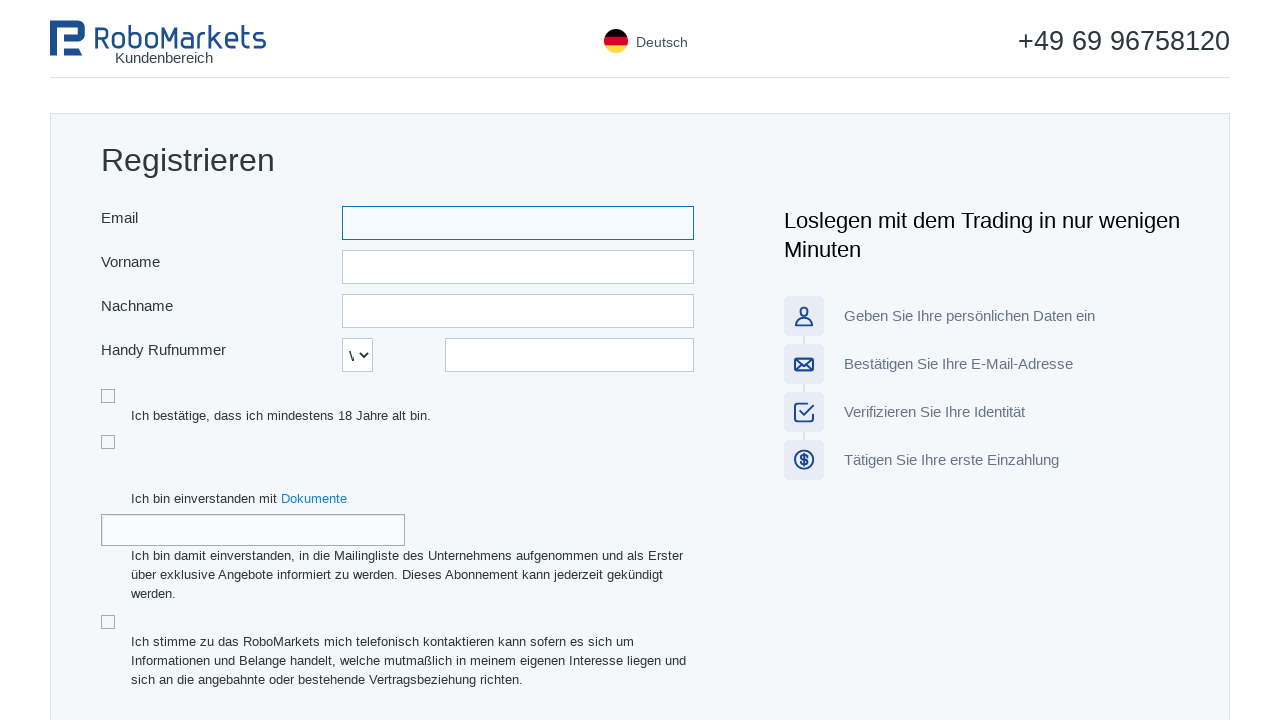

--- FILE ---
content_type: text/html; charset=utf-8
request_url: https://my.robomarkets.de/de/register/rstockstrader/
body_size: 12780
content:
<!DOCTYPE html>
<html dir="ltr" xmlns="http://www.w3.org/1999/xhtml" xml:lang="en">
<head>
	<link href="/favicon.ico" rel="icon" type="image/x-icon"/>
	<link href="/favicon.ico" rel="shortcut icon" type="image/x-icon"/>
	
    <meta name="viewport" content="width=device-width, initial-scale=1, maximum-scale=1, user-scalable=no" />

    <meta http-equiv="Content-Type" content="text/html; charset=UTF-8" />
    <meta http-equiv="X-UA-Compatible" content="IE=edge,chrome=1" />
	<title>Eröffnen Sie ein R StocksTrader-Konto - RoboMarkets Deutschland GmbH</title>
	<meta name="description" content="Eröffnen Sie ein R StocksTrader-Konto bei RoboMarkets Deutschland GmbH. RoboMarkets Deutschland GmbH Kundenbereich." />
	<meta name="keywords" content="" />

	<meta name="w1-verification" content="117844634768" />

	<!-- Frontend preloading -->
	<link rel="preload" href="/themes/frontend/index.js" as="script">

	<link href="/themes/rbforex/font/roboto/v18/KFOlCnqEu92Fr1MmSU5fCRc4AMP6lbBP.woff2" rel="preload" as="font">
<link href="/themes/rbforex/font/roboto/v18/KFOlCnqEu92Fr1MmSU5fABc4AMP6lbBP.woff2" rel="preload" as="font">
<link href="/themes/rbforex/font/roboto/v18/KFOlCnqEu92Fr1MmSU5fCBc4AMP6lbBP.woff2" rel="preload" as="font">
<link href="/themes/rbforex/font/roboto/v18/KFOlCnqEu92Fr1MmSU5fBxc4AMP6lbBP.woff2" rel="preload" as="font">
<link href="/themes/rbforex/font/roboto/v18/KFOlCnqEu92Fr1MmSU5fCxc4AMP6lbBP.woff2" rel="preload" as="font">
<link href="/themes/rbforex/font/roboto/v18/KFOlCnqEu92Fr1MmSU5fChc4AMP6lbBP.woff2" rel="preload" as="font">
<link href="/themes/rbforex/font/roboto/v18/KFOlCnqEu92Fr1MmSU5fBBc4AMP6lQ.woff2" rel="preload" as="font">
<link href="/themes/rbforex/font/roboto/v18/KFOmCnqEu92Fr1Mu72xKKTU1Kvnz.woff2" rel="preload" as="font">
<link href="/themes/rbforex/font/roboto/v18/KFOmCnqEu92Fr1Mu5mxKKTU1Kvnz.woff2" rel="preload" as="font">
<link href="/themes/rbforex/font/roboto/v18/KFOmCnqEu92Fr1Mu7mxKKTU1Kvnz.woff2" rel="preload" as="font">
<link href="/themes/rbforex/font/roboto/v18/KFOmCnqEu92Fr1Mu4WxKKTU1Kvnz.woff2" rel="preload" as="font">
<link href="/themes/rbforex/font/roboto/v18/KFOmCnqEu92Fr1Mu7WxKKTU1Kvnz.woff2" rel="preload" as="font">
<link href="/themes/rbforex/font/roboto/v18/KFOmCnqEu92Fr1Mu7GxKKTU1Kvnz.woff2" rel="preload" as="font">
<link href="/themes/rbforex/font/roboto/v18/KFOmCnqEu92Fr1Mu4mxKKTU1Kg.woff2" rel="preload" as="font">
<link href="/themes/rbforex/font/roboto/v18/KFOlCnqEu92Fr1MmEU9fCRc4AMP6lbBP.woff2" rel="preload" as="font">
<link href="/themes/rbforex/font/roboto/v18/KFOlCnqEu92Fr1MmEU9fABc4AMP6lbBP.woff2" rel="preload" as="font">
<link href="/themes/rbforex/font/roboto/v18/KFOlCnqEu92Fr1MmEU9fCBc4AMP6lbBP.woff2" rel="preload" as="font">
<link href="/themes/rbforex/font/roboto/v18/KFOlCnqEu92Fr1MmEU9fBxc4AMP6lbBP.woff2" rel="preload" as="font">
<link href="/themes/rbforex/font/roboto/v18/KFOlCnqEu92Fr1MmEU9fCxc4AMP6lbBP.woff2" rel="preload" as="font">
<link href="/themes/rbforex/font/roboto/v18/KFOlCnqEu92Fr1MmEU9fChc4AMP6lbBP.woff2" rel="preload" as="font">
<link href="/themes/rbforex/font/roboto/v18/KFOlCnqEu92Fr1MmEU9fBBc4AMP6lQ.woff2" rel="preload" as="font">
<link href="/themes/rbforex/font/roboto/v18/KFOlCnqEu92Fr1MmWUlfCRc4AMP6lbBP.woff2" rel="preload" as="font">
<link href="/themes/rbforex/font/roboto/v18/KFOlCnqEu92Fr1MmWUlfABc4AMP6lbBP.woff2" rel="preload" as="font">
<link href="/themes/rbforex/font/roboto/v18/KFOlCnqEu92Fr1MmWUlfCBc4AMP6lbBP.woff2" rel="preload" as="font">
<link href="/themes/rbforex/font/roboto/v18/KFOlCnqEu92Fr1MmWUlfBxc4AMP6lbBP.woff2" rel="preload" as="font">
<link href="/themes/rbforex/font/roboto/v18/KFOlCnqEu92Fr1MmWUlfCxc4AMP6lbBP.woff2" rel="preload" as="font">
<link href="/themes/rbforex/font/roboto/v18/KFOlCnqEu92Fr1MmWUlfChc4AMP6lbBP.woff2" rel="preload" as="font">
<link href="/themes/rbforex/font/roboto/v18/KFOlCnqEu92Fr1MmWUlfBBc4AMP6lQ.woff2" rel="preload" as="font">

<style>
    /* cyrillic-ext */
    @font-face {
        font-family: 'Roboto';
        font-style: normal;
        font-display: swap;
        font-weight: 300;
        src: local('Roboto Light'), local('Roboto-Light'), local('sans-serif-light'), url(/themes/rbforex/font/roboto/v18/KFOlCnqEu92Fr1MmSU5fCRc4AMP6lbBP.woff2) format('woff2');
        unicode-range: U+0460-052F, U+1C80-1C88, U+20B4, U+2DE0-2DFF, U+A640-A69F, U+FE2E-FE2F;
    }
    /* cyrillic */
    @font-face {
        font-family: 'Roboto';
        font-style: normal;
        font-display: swap;
        font-weight: 300;
        src: local('Roboto Light'), local('Roboto-Light'), local('sans-serif-light'), url(/themes/rbforex/font/roboto/v18/KFOlCnqEu92Fr1MmSU5fABc4AMP6lbBP.woff2) format('woff2');
        unicode-range: U+0400-045F, U+0490-0491, U+04B0-04B1, U+2116;
    }
    /* greek-ext */
    @font-face {
        font-family: 'Roboto';
        font-style: normal;
        font-display: swap;
        font-weight: 300;
        src: local('Roboto Light'), local('Roboto-Light'), local('sans-serif-light'), url(/themes/rbforex/font/roboto/v18/KFOlCnqEu92Fr1MmSU5fCBc4AMP6lbBP.woff2) format('woff2');
        unicode-range: U+1F00-1FFF;
    }
    /* greek */
    @font-face {
        font-family: 'Roboto';
        font-style: normal;
        font-display: swap;
        font-weight: 300;
        src: local('Roboto Light'), local('Roboto-Light'), local('sans-serif-light'), url(/themes/rbforex/font/roboto/v18/KFOlCnqEu92Fr1MmSU5fBxc4AMP6lbBP.woff2) format('woff2');
        unicode-range: U+0370-03FF;
    }
    /* vietnamese */
    @font-face {
        font-family: 'Roboto';
        font-style: normal;
        font-display: swap;
        font-weight: 300;
        src: local('Roboto Light'), local('Roboto-Light'), local('sans-serif-light'), url(/themes/rbforex/font/roboto/v18/KFOlCnqEu92Fr1MmSU5fCxc4AMP6lbBP.woff2) format('woff2');
        unicode-range: U+0102-0103, U+0110-0111, U+1EA0-1EF9, U+20AB;
    }
    /* latin-ext */
    @font-face {
        font-family: 'Roboto';
        font-style: normal;
        font-display: swap;
        font-weight: 300;
        src: local('Roboto Light'), local('Roboto-Light'), local('sans-serif-light'), url(/themes/rbforex/font/roboto/v18/KFOlCnqEu92Fr1MmSU5fChc4AMP6lbBP.woff2) format('woff2');
        unicode-range: U+0100-024F, U+0259, U+1E00-1EFF, U+2020, U+20A0-20AB, U+20AD-20CF, U+2113, U+2C60-2C7F, U+A720-A7FF;
    }
    /* latin */
    @font-face {
        font-family: 'Roboto';
        font-style: normal;
        font-display: swap;
        font-weight: 300;
        src: local('Roboto Light'), local('Roboto-Light'), local('sans-serif-light'), url(/themes/rbforex/font/roboto/v18/KFOlCnqEu92Fr1MmSU5fBBc4AMP6lQ.woff2) format('woff2');
        unicode-range: U+0000-00FF, U+0131, U+0152-0153, U+02BB-02BC, U+02C6, U+02DA, U+02DC, U+2000-206F, U+2074, U+20AC, U+2122, U+2191, U+2193, U+2212, U+2215, U+FEFF, U+FFFD;
    }
    /* cyrillic-ext */
    @font-face {
        font-family: 'Roboto';
        font-style: normal;
        font-display: swap;
        font-weight: 400;
        src: local('Roboto'), local('Roboto-Regular'), local('sans-serif'), url(/themes/rbforex/font/roboto/v18/KFOmCnqEu92Fr1Mu72xKKTU1Kvnz.woff2) format('woff2');
        unicode-range: U+0460-052F, U+1C80-1C88, U+20B4, U+2DE0-2DFF, U+A640-A69F, U+FE2E-FE2F;
    }
    /* cyrillic */
    @font-face {
        font-family: 'Roboto';
        font-style: normal;
        font-display: swap;
        font-weight: 400;
        src: local('Roboto'), local('Roboto-Regular'), local('sans-serif'), url(/themes/rbforex/font/roboto/v18/KFOmCnqEu92Fr1Mu5mxKKTU1Kvnz.woff2) format('woff2');
        unicode-range: U+0400-045F, U+0490-0491, U+04B0-04B1, U+2116;
    }
    /* greek-ext */
    @font-face {
        font-family: 'Roboto';
        font-style: normal;
        font-display: swap;
        font-weight: 400;
        src: local('Roboto'), local('Roboto-Regular'), local('sans-serif'), url(/themes/rbforex/font/roboto/v18/KFOmCnqEu92Fr1Mu7mxKKTU1Kvnz.woff2) format('woff2');
        unicode-range: U+1F00-1FFF;
    }
    /* greek */
    @font-face {
        font-family: 'Roboto';
        font-style: normal;
        font-display: swap;
        font-weight: 400;
        src: local('Roboto'), local('Roboto-Regular'), local('sans-serif'), url(/themes/rbforex/font/roboto/v18/KFOmCnqEu92Fr1Mu4WxKKTU1Kvnz.woff2) format('woff2');
        unicode-range: U+0370-03FF;
    }
    /* vietnamese */
    @font-face {
        font-family: 'Roboto';
        font-style: normal;
        font-display: swap;
        font-weight: 400;
        src: local('Roboto'), local('Roboto-Regular'), local('sans-serif'), url(/themes/rbforex/font/roboto/v18/KFOmCnqEu92Fr1Mu7WxKKTU1Kvnz.woff2) format('woff2');
        unicode-range: U+0102-0103, U+0110-0111, U+1EA0-1EF9, U+20AB;
    }
    /* latin-ext */
    @font-face {
        font-family: 'Roboto';
        font-style: normal;
        font-display: swap;
        font-weight: 400;
        src: local('Roboto'), local('Roboto-Regular'), local('sans-serif'), url(/themes/rbforex/font/roboto/v18/KFOmCnqEu92Fr1Mu7GxKKTU1Kvnz.woff2) format('woff2');
        unicode-range: U+0100-024F, U+0259, U+1E00-1EFF, U+2020, U+20A0-20AB, U+20AD-20CF, U+2113, U+2C60-2C7F, U+A720-A7FF;
    }
    /* latin */
    @font-face {
        font-family: 'Roboto';
        font-style: normal;
        font-display: swap;
        font-weight: 400;
        src: local('Roboto'), local('Roboto-Regular'), local('sans-serif'), url(/themes/rbforex/font/roboto/v18/KFOmCnqEu92Fr1Mu4mxKKTU1Kg.woff2) format('woff2');
        unicode-range: U+0000-00FF, U+0131, U+0152-0153, U+02BB-02BC, U+02C6, U+02DA, U+02DC, U+2000-206F, U+2074, U+20AC, U+2122, U+2191, U+2193, U+2212, U+2215, U+FEFF, U+FFFD;
    }
    /* cyrillic-ext */
    @font-face {
        font-family: 'Roboto';
        font-style: normal;
        font-display: swap;
        font-weight: 500;
        src: local('Roboto Medium'), local('Roboto-Medium'), local('sans-serif-medium'), url(/themes/rbforex/font/roboto/v18/KFOlCnqEu92Fr1MmEU9fCRc4AMP6lbBP.woff2) format('woff2');
        unicode-range: U+0460-052F, U+1C80-1C88, U+20B4, U+2DE0-2DFF, U+A640-A69F, U+FE2E-FE2F;
    }
    /* cyrillic */
    @font-face {
        font-family: 'Roboto';
        font-style: normal;
        font-display: swap;
        font-weight: 500;
        src: local('Roboto Medium'), local('Roboto-Medium'), local('sans-serif-medium'), url(/themes/rbforex/font/roboto/v18/KFOlCnqEu92Fr1MmEU9fABc4AMP6lbBP.woff2) format('woff2');
        unicode-range: U+0400-045F, U+0490-0491, U+04B0-04B1, U+2116;
    }
    /* greek-ext */
    @font-face {
        font-family: 'Roboto';
        font-style: normal;
        font-display: swap;
        font-weight: 500;
        src: local('Roboto Medium'), local('Roboto-Medium'), local('sans-serif-medium'), url(/themes/rbforex/font/roboto/v18/KFOlCnqEu92Fr1MmEU9fCBc4AMP6lbBP.woff2) format('woff2');
        unicode-range: U+1F00-1FFF;
    }
    /* greek */
    @font-face {
        font-family: 'Roboto';
        font-style: normal;
        font-display: swap;
        font-weight: 500;
        src: local('Roboto Medium'), local('Roboto-Medium'), local('sans-serif-medium'), url(/themes/rbforex/font/roboto/v18/KFOlCnqEu92Fr1MmEU9fBxc4AMP6lbBP.woff2) format('woff2');
        unicode-range: U+0370-03FF;
    }
    /* vietnamese */
    @font-face {
        font-family: 'Roboto';
        font-style: normal;
        font-display: swap;
        font-weight: 500;
        src: local('Roboto Medium'), local('Roboto-Medium'), local('sans-serif-medium'), url(/themes/rbforex/font/roboto/v18/KFOlCnqEu92Fr1MmEU9fCxc4AMP6lbBP.woff2) format('woff2');
        unicode-range: U+0102-0103, U+0110-0111, U+1EA0-1EF9, U+20AB;
    }
    /* latin-ext */
    @font-face {
        font-family: 'Roboto';
        font-style: normal;
        font-display: swap;
        font-weight: 500;
        src: local('Roboto Medium'), local('Roboto-Medium'), local('sans-serif-medium'), url(/themes/rbforex/font/roboto/v18/KFOlCnqEu92Fr1MmEU9fChc4AMP6lbBP.woff2) format('woff2');
        unicode-range: U+0100-024F, U+0259, U+1E00-1EFF, U+2020, U+20A0-20AB, U+20AD-20CF, U+2113, U+2C60-2C7F, U+A720-A7FF;
    }
    /* latin */
    @font-face {
        font-family: 'Roboto';
        font-style: normal;
        font-display: swap;
        font-weight: 500;
        src: local('Roboto Medium'), local('Roboto-Medium'), local('sans-serif-medium'), url(/themes/rbforex/font/roboto/v18/KFOlCnqEu92Fr1MmEU9fBBc4AMP6lQ.woff2) format('woff2');
        unicode-range: U+0000-00FF, U+0131, U+0152-0153, U+02BB-02BC, U+02C6, U+02DA, U+02DC, U+2000-206F, U+2074, U+20AC, U+2122, U+2191, U+2193, U+2212, U+2215, U+FEFF, U+FFFD;
    }
    /* cyrillic-ext */
    @font-face {
        font-family: 'Roboto';
        font-style: normal;
        font-display: swap;
        font-weight: 700;
        src: local('Roboto Bold'), local('Roboto-Bold'), local('sans-serif'), url(/themes/rbforex/font/roboto/v18/KFOlCnqEu92Fr1MmWUlfCRc4AMP6lbBP.woff2) format('woff2');
        unicode-range: U+0460-052F, U+1C80-1C88, U+20B4, U+2DE0-2DFF, U+A640-A69F, U+FE2E-FE2F;
    }
    /* cyrillic */
    @font-face {
        font-family: 'Roboto';
        font-style: normal;
        font-display: swap;
        font-weight: 700;
        src: local('Roboto Bold'), local('Roboto-Bold'), local('sans-serif'), url(/themes/rbforex/font/roboto/v18/KFOlCnqEu92Fr1MmWUlfABc4AMP6lbBP.woff2) format('woff2');
        unicode-range: U+0400-045F, U+0490-0491, U+04B0-04B1, U+2116;
    }
    /* greek-ext */
    @font-face {
        font-family: 'Roboto';
        font-style: normal;
        font-display: swap;
        font-weight: 700;
        src: local('Roboto Bold'), local('Roboto-Bold'), local('sans-serif'), url(/themes/rbforex/font/roboto/v18/KFOlCnqEu92Fr1MmWUlfCBc4AMP6lbBP.woff2) format('woff2');
        unicode-range: U+1F00-1FFF;
    }
    /* greek */
    @font-face {
        font-family: 'Roboto';
        font-style: normal;
        font-display: swap;
        font-weight: 700;
        src: local('Roboto Bold'), local('Roboto-Bold'), local('sans-serif'), url(/themes/rbforex/font/roboto/v18/KFOlCnqEu92Fr1MmWUlfBxc4AMP6lbBP.woff2) format('woff2');
        unicode-range: U+0370-03FF;
    }
    /* vietnamese */
    @font-face {
        font-family: 'Roboto';
        font-style: normal;
        font-display: swap;
        font-weight: 700;
        src: local('Roboto Bold'), local('Roboto-Bold'), local('sans-serif'), url(/themes/rbforex/font/roboto/v18/KFOlCnqEu92Fr1MmWUlfCxc4AMP6lbBP.woff2) format('woff2');
        unicode-range: U+0102-0103, U+0110-0111, U+1EA0-1EF9, U+20AB;
    }
    /* latin-ext */
    @font-face {
        font-family: 'Roboto';
        font-style: normal;
        font-display: swap;
        font-weight: 700;
        src: local('Roboto Bold'), local('Roboto-Bold'), local('sans-serif'), url(/themes/rbforex/font/roboto/v18/KFOlCnqEu92Fr1MmWUlfChc4AMP6lbBP.woff2) format('woff2');
        unicode-range: U+0100-024F, U+0259, U+1E00-1EFF, U+2020, U+20A0-20AB, U+20AD-20CF, U+2113, U+2C60-2C7F, U+A720-A7FF;
    }
    /* latin */
    @font-face {
        font-family: 'Roboto';
        font-style: normal;
        font-display: swap;
        font-weight: 700;
        src: local('Roboto Bold'), local('Roboto-Bold'), local('sans-serif'), url(/themes/rbforex/font/roboto/v18/KFOlCnqEu92Fr1MmWUlfBBc4AMP6lQ.woff2) format('woff2');
        unicode-range: U+0000-00FF, U+0131, U+0152-0153, U+02BB-02BC, U+02C6, U+02DA, U+02DC, U+2000-206F, U+2074, U+20AC, U+2122, U+2191, U+2193, U+2212, U+2215, U+FEFF, U+FFFD;
    }
</style>

    <link media="all" rel="stylesheet" href="/themes/rbforex/js/jplugins/ui-themes/redmond/redmond.css?v=7f74d53e924ea9ccd881172a18f4b8c3" type="text/css"/>

			<link media="all" rel="stylesheet" href="/themes/rbforex/css/uikit/uikit.min.css?v=7f74d53e924ea9ccd881172a18f4b8c3" type="text/css"/>
	
    <link media="all" rel="stylesheet" href="/themes/rbforex/css/main.css?v=7f74d53e924ea9ccd881172a18f4b8c3" type="text/css"/>

	<link media="all" rel="stylesheet" href="/themes/rbforex/css/font-awesome.min.css?v=7f74d53e924ea9ccd881172a18f4b8c3" type="text/css"/>

    <link media="all" rel="stylesheet" href="/themes/rbforex/js/jplugins/select2/select2.css?v=7f74d53e924ea9ccd881172a18f4b8c3" type="text/css"/>

						<link rel="stylesheet" href="/themes/frontend/css/theme-ba.css?v=2" />
	
    
    <link rel="stylesheet" href="/themes/frontend/assets/tailwindGlobal-CG1xcc_q.css">

<script type="module" src="/themes/frontend/tailwindStyleEntry.js"></script>

    <script>
    dataLayer = [{
        'pageCategory': "registerRF"    }];
</script>

<!-- counter_top -->
<!-- geoid -->
<script>
var geoId = {
    readyEvent: document.createEvent('HTMLEvents')
};
geoId.readyEvent.initEvent('geoIdIsReady', true, true)

function jsonp_setCountryCode(jsonData) {
    geoId.countryCode = jsonData.countryCode || 0;
    geoId.completed = true;
    document.dispatchEvent(geoId.readyEvent);
};
</script>
<script async src="/main/light/getGeoId/?callback=jsonp_setCountryCode"></script>

<!-- Google Tag Manager -->
<script>
(function(w, d, s, l, i) {
    var subdomain = "stat";
    function replaceSubdomain() {
        var url = window.location.host;
        var replace = "://" + subdomain + ".";
        if (!/^\w*:\/\//.test(url)) {
            url = "https://" + url;
        }
        if (url.match(/\.\w*\b/g).length === 1) {
            return url.replace(/(:\/\/)/, replace);

        }
        return url.replace(/:\/\/(\w+\.)/, replace);
    }
    const finallyUrl = replaceSubdomain();
    w[l] = w[l] || [];
    w[l].push({
        "gtm.start": new Date().getTime(),
        event: "gtm.js"
    });
    var f = d.getElementsByTagName(s)[0],
        j = d.createElement(s),
        dl = l != "dataLayer" ? "&l=" + l : "";
    j.async = true;
    j.src = finallyUrl + '/gtm.js?id=' + i + dl;
    f.parentNode.insertBefore(j, f);

})(window, document, "script", "dataLayer", "GTM-59H3ZM4");
</script>
<!-- End Google Tag Manager -->

    

	<!-- Webpack runtime & babel polyfills -->
	<script type="text/javascript" src="/themes/rbforex/dist/runtime.js?v=7f74d53e924ea9ccd881172a18f4b8c3"></script>
	<script type="text/javascript" src="/themes/rbforex/dist/babelPolyfills.js?v=7f74d53e924ea9ccd881172a18f4b8c3"></script>
	<script type="text/javascript" src="/themes/rbforex/dist/IE11.js?v=7f74d53e924ea9ccd881172a18f4b8c3"></script>
	<!-- /Webpack -->

	<script>
        
    function i18nLang(roboLang) {
        switch (roboLang){
            case 'ae':
                return 'ar'
                break
            case 'tc':
                return 'zh-TW'
                break
            case 'cs':
                return 'zh-CN'
                break
            case 'my':
                return 'ms'
                break
            case 'ua':
                return 'uk'
                break
            case 'pt':
                return 'pt-BR'
                break
            case 'se':
                return 'sv'
            default:
                return roboLang
        }
    }
    

        var globalConfig = {
        lang: 'de',
        i18nLang: i18nLang('de')
    }
</script>

<script type="text/javascript" >
    var dqConfig = {
        'user' : undefined,
        'ok' : 'Ok',
        'cancel' : 'Abbrechen',
        'callback_title' : 'Einen Rückruf ordern',
        'send' : 'Senden',
        'base_path' : "\/de\/register\/rstockstrader\/",
        'root_path' : '/de/',
        'button_selector': 'form button:not(.no-loader), .form button:not(.no-loader), .form .likeBigButtonLoader, .form .fSubmit:not(.no-loader), .form .uk-button:not(.no-loader), .form .button-submit:not(.no-loader), .form .uk-button:not(.no-loader), form#deposit_form .fSubmit:not(.no-loader), [data-loader-button] ',
        'is_production': parseInt('1'),
        'current_account_id': parseInt(''),
        'livesupport_anonymous_url' : 'https://my.robomarkets.de/en/livesupport/anonymous/',
        'lk_domain': 'https://my.robomarkets.de/de',
        'site_domain': 'https://www.robomarkets.de/',
        };
</script>

<script type="text/javascript" src="/themes/rbforex/js/main.min.js?v=7f74d53e924ea9ccd881172a18f4b8c3"></script>

<script type="text/javascript" src="/themes/rbforex/dist/common.js?v=7f74d53e924ea9ccd881172a18f4b8c3"></script>

<script>
    
    UIkit.on('beforeready.uk.dom', function(){

        // Modal lang labels
        UIkit2.modal.labels = {
            'Ok':       dqConfig.ok,
            'Cancel':   dqConfig.cancel
        };

        // Modal Options
        $.extend(UIkit.components.modal.prototype.defaults, {
            center: true
        });
    });
    
</script>


<link media="all" rel="stylesheet" href="/themes/rbforex/js/jplugins/select2/select2.css?v=7f74d53e924ea9ccd881172a18f4b8c3" type="text/css"/>
<script type="text/javascript" src="/themes/rbforex/js/jplugins/select2/select2.4.0.3.full.mod-arrows.js?v=7f74d53e924ea9ccd881172a18f4b8c3"></script>
<script type="text/javascript" src="/themes/rbforex/js/jplugins/select2/i18n/de.js"></script>
<script type="text/javascript" src="/themes/rbforex/js/jplugins/select2/select2.functions.js?v=7f74d53e924ea9ccd881172a18f4b8c3"></script>

<script type="text/javascript">
    var callbacks_get_form_url = '/de/callbacks/getForm/';
    var callbacks_add_callback_url = '/de/callbacks/addCallback/';
    var callbacks_get_js_script_url = '/de/callbacks/getJsScript/';
    var clients_error_login_url = '/de/clients/errorLogin/';
</script>
<script type="text/javascript" src="/themes/rbforex/js/callback.func.js?v=7f74d53e924ea9ccd881172a18f4b8c3"></script><script type="text/javascript">
    var scripts_redirect_url = '/de/redirect/';
    var scripts_livesupport_url = '/de/livesupport/';
</script>
<script type="text/javascript" src="/themes/rbforex/js/scripts.js?v=7f74d53e924ea9ccd881172a18f4b8c3"></script>
        	<script type="text/javascript" src="/themes/rbforex/js/ext/uikit/sticky.min.js?v=7f74d53e924ea9ccd881172a18f4b8c3"></script>
    
	<script type="text/javascript" src="/themes/rbforex/js/jquery/datepicker/lang/de.js"></script>
            <script type="text/javascript" src="/themes/rbforex/js/rbfx/cookie/notification.js?v=7f74d53e924ea9ccd881172a18f4b8c3"></script>
    
	<script type="text/javascript" >

		
			$(function(){
				(new RBFX.Loader({use_global_button_selector: true})).initEvents();
                
                                    
                    (new RBFX.MainCookieNotification({
                        'notification': '[data-cookies-notification]',
                        'button': '[data-cookies-notification] .button',
                        'close': '[data-cookies-notification] .close',
                        'button_accept': '[data-cookies-notification] .accept',
                        'button_close': '[data-cookies-notification] .close'
                    },{
                        'cookie_notification_expiration_days': 365
                    })).initEvents();
                    
                                
			});
			function getServerDate()
			{
				var server_time = '2026-01-27 19:45:59';
				return new Date(server_time.replace(/(\d+)-(\d+)-(\d+)/, '$2/$3/$1'));
			}
		
			
	$(document).ready(function(){
	
			
		new _ds().push("roboid", '1b5fb86912ad8d9ea18a25ed51ee656d', {"0":"https:\/\/my28.roboforex.org","1":"https:\/\/my.robomarkets.de","2":"https:\/\/my.roboforex-cn.com","10":"https:\/\/my.roboforex.ae","12":"https:\/\/my.robomarkets.com.cy","18":"https:\/\/my.roboforex.by","19":"https:\/\/my.rmib.com","20":"https:\/\/my.robomarkets.sc","21":"https:\/\/my.robomarkets.de","22":"https:\/\/my.robomarkets.de","23":"https:\/\/my.robomarkets.de"});
	});
	

	</script>
    <script type="text/javascript" src="/themes/rbforex/js/form/SubmitCaptchaForm.js?v=7f74d53e924ea9ccd881172a18f4b8c3"></script>
            <script type="text/javascript">window.gdprAppliesGlobally=false;(function(){(function(e,r){var t=document.createElement("link");t.rel="preconnect";t.as="script";var n=document.createElement("link");n.rel="dns-prefetch";n.as="script";var i=document.createElement("link");i.rel="preload";i.as="script";var o=document.createElement("script");o.id="spcloader";o.type="text/javascript";o["async"]=true;o.charset="utf-8";var a="https://sdk.privacy-center.org/"+e+"/loader.js?target_type=notice&target="+r;if(window.didomiConfig&&window.didomiConfig.user){var c=window.didomiConfig.user;var d=c.country;var s=c.region;if(d){a=a+"&country="+d;if(s){a=a+"&region="+s}}}t.href="https://sdk.privacy-center.org/";n.href="https://sdk.privacy-center.org/";i.href=a;o.src=a;var l=document.getElementsByTagName("script")[0];l.parentNode.insertBefore(t,l);l.parentNode.insertBefore(n,l);l.parentNode.insertBefore(i,l);l.parentNode.insertBefore(o,l)})("fa8260a5-0357-4f01-b61f-a3e78c5b61c3","bcLDhhMK")})();</script>
    		</head>
<body class="logout-page theme-ba ltr de uikit-body  ">








<!-- counter_after_body -->
<!-- Google Tag Manager (noscript)  -->
<noscript><iframe src="https://stat.roboforex.com/ns.html?id=GTM-59H3ZM4"
height="0" width="0" style="display:none;visibility:hidden"></iframe></noscript>
<!-- End Google Tag Manager (noscript)  -->
<!-- counter_after_body --><div class="uk-flex ">
<div class="uk-flex uk-flex-column uk-min-height-vh uk-width-1-1">

<header class="rbrf-header-fill__background">
	
    
    
	<div id="jGrowl" class="top-right jGrowl"></div>

	<div class="uk-container uk-container-center">
		<div class="uk-max-w-500-small uk-position-relative uk-container-center uk-padding-remove uk-margin-bottom-small ">

			<div class="uk-width-1-1 uk-hidden-large members-area-title__wrapper uk-margin-top uk-position-relative">
								<div class="uk-text-center members-area-title">
					    <a href="/de/" class="uk-vertical-align members-area-title_link">
        <img alt="RoboMarkets — ”Nutzen Sie Roboter – Machen Sie Gewinn”" src="/themes/rbforex/images/svg/logo-ba.svg">
        <span class="rbfx-header__logo-sub uk-visible-xlarge">Kundenbereich</span>
    </a>
				</div>
			</div>


	        <div class="rbrf-header__logo-row rbrf-padding-vertical uk-width-1-1 not-client">

                <div class="uk-flex uk-flex-middle uk-flex-space-between h-noflex__responsive">
                    <div class="rbrf-header__logo-element office uk-position-relative uk-visible-large" id="h-logo">
											    <a href="/de/" class="uk-vertical-align members-area-title_link">
        <img alt="RoboMarkets — ”Nutzen Sie Roboter – Machen Sie Gewinn”" src="/themes/rbforex/images/svg/logo-ba.svg">
        <span class="rbfx-header__logo-sub uk-visible-xlarge">Kundenbereich</span>
    </a>
                    </div><!-- .rbrf-header__logo-element-->

					<div class="uk-vertical-align uk-text-center rbrf-header__lang-container robo-margin-bottom-responsive">
						<div data-uk-dropdown="{mode:'click', pos:'bottom-left'}" class="uk-vertical-align-middle uk-position-relative uk-hidden-small">
	<div class="rbrf-language__selected uk-vertical-align  ">
					<div class="rbrf-language__flag-select uk-vertical-align-middle ">
			<i class="tl_main_select flags-wrapper">
				<i class="flags flag-de "></i>	</i>
			</div>
			<b class="tl-item uk-vertical-align-middle uk-hidden-small">Deutsch</b>
			</div><!-- .rbrf-language__selected -->

		<div class="rbrf-language__flag-list uk-dropdown uk-margin-top  ">
		<no-replace>
							<a href="https://my.robomarkets.de/en/register/rstockstrader/" class="rbrf-language__flag-list_item uk-link-muted"><i class="flags-wrapper uk-margin-small-right uk-float-left"><i class="flags flag-en "></i></i><span>English</span></a>
							<a href="https://my.robomarkets.de/cz/register/rstockstrader/" class="rbrf-language__flag-list_item uk-link-muted"><i class="flags-wrapper uk-margin-small-right uk-float-left"><i class="flags flag-cz "></i></i><span>Čeština</span></a>
							<a href="https://my.robomarkets.de/se/register/rstockstrader/" class="rbrf-language__flag-list_item uk-link-muted"><i class="flags-wrapper uk-margin-small-right uk-float-left"><i class="flags flag-se "></i></i><span>Svenska</span></a>
							<a href="https://my.robomarkets.de/nl/register/rstockstrader/" class="rbrf-language__flag-list_item uk-link-muted"><i class="flags-wrapper uk-margin-small-right uk-float-left"><i class="flags flag-nl "></i></i><span>Dutch</span></a>
					</no-replace>
	</div><!-- .rbrf-language__flag-list -->
	</div><!-- data-uk-dropdown -->


<div class="uk-vertical-align-middle uk-position-relative uk-visible-small" data-uk-offcanvas="target:'#offcanvas-2', mode:'none'">
	<div class="rbrf-language__selected uk-vertical-align  ">
		<div class="rbrf-language__flag-select uk-vertical-align-middle">				<i class="tl_main_select flags-wrapper ">
					<i class="flags flag-de"></i>
				</i>
			</div>
		<b class="tl-item uk-vertical-align-middle uk-hidden-small">Deutsch</b>
	</div><!-- .rbrf-language__selected -->
</div>
<div id="offcanvas-2" class="uk-offcanvas uk-offcanvas-languages" aria-hidden="true">

	<div class="uk-offcanvas-bar uk-offcanvas-bar-flip uk-vertical-align-middle " mode="push">
					<div class="rbrf-language__flag-list uk-margin-top uk-text-left uk-padding-right-remove">
				<no-replace>
										<a href="https://my.robomarkets.de/en/register/rstockstrader/" class="rbrf-language__flag-list_item"><i class="flags-wrapper uk-margin-small-right uk-float-left"><i class="flags flag-en"></i></i><span>English</span></a>
										<a href="https://my.robomarkets.de/cz/register/rstockstrader/" class="rbrf-language__flag-list_item"><i class="flags-wrapper uk-margin-small-right uk-float-left"><i class="flags flag-cz"></i></i><span>Čeština</span></a>
										<a href="https://my.robomarkets.de/se/register/rstockstrader/" class="rbrf-language__flag-list_item"><i class="flags-wrapper uk-margin-small-right uk-float-left"><i class="flags flag-se"></i></i><span>Svenska</span></a>
										<a href="https://my.robomarkets.de/nl/register/rstockstrader/" class="rbrf-language__flag-list_item"><i class="flags-wrapper uk-margin-small-right uk-float-left"><i class="flags flag-nl"></i></i><span>Dutch</span></a>
									</no-replace>
			</div><!-- .rbrf-language__flag-list -->
			</div>

</div>
					</div>

					
					<div dir="ltr" id="h-contacts" class="rbrf-header__contacts-container hc-phone uk-text-right uk-text-center-small uk-hidden-small ">
						<span>
							    +49 69 96758120

						</span>
					</div>

				</div><!-- .uk-flex -->

				<hr class="uk-hidden-small"/>
			</div><!-- .rbrf-header__logo-row -->
		</div>
	</div>

	</header>

<!-- global layout content section (full height) -->
<div id="global-content-section" class="uk-flex-item-1 ">


<div id="left" class="login uk-container uk-container-center">
    		
		    <div class="uk-width-medium-1-1 uk-margin-large-bottom">
        <form class="register-form form uk-form" action="" method="post" id="register_form" enctype="multipart/form-data">
            <input data-option_timezone type="hidden" name="option[timezone]" value="" />
            <input data-option_locale type="hidden" name="option[locale]" value="" />
            <input data-option_calendar type="hidden" name="option[calendar]" value="" />
            <input data-option_numbering_system type="hidden" name="option[numbering_system]" value="" />
            <input data-option_time_zone_offset type="hidden" name="option[time_zone_offset]" value="" />
            <input data-option_utm_route type="hidden" name="option[utm_route]" value="" />
            <input type="hidden" name="save" id="save" value="1" />
            <div class="form-wrapper step-one uk-align-center uk-margin-large-top">
                                <h1 class="uk-margin-large-left uk-margin-l-r-remove-small text-6xl font-medium uk-margin-bottom-remove">Registrieren</h1>
                <div class="form-right uk-width-1-1 uk-width-large-3-10 uk-width-xlarge-4-10" style="float: right; ">
                    <div class="uk-margin-large-left uk-margin-l-r-remove-small">
                        <div class="flex flex-col">
                        <div class="text-neutral-900 text-2xl mb-8 font-medium">Loslegen mit dem Trading in nur wenigen Minuten</div>
                            <div class="relative">
                                <div class="absolute w-0.5 bg-[#dbe5e8] left-[19px] top-3 bottom-0 z-0"></div>
                                <div class="flex items-center relative mb-2">
                                    <div class="mr-5 text-[#0066ff] flex items-center justify-center relative bg-white z-10 w-10 h-10"><img src="/themes/frontend/icons/register/personal.svg" alt="Personal data"></div>
                                    <div class="text-m text-neutral-700">Geben Sie Ihre persönlichen Daten ein</div>
                                </div>
                                <div class="flex items-center relative mb-2">
                                    <div class="mr-5 text-[#0066ff] flex items-center justify-center relative bg-white z-10 w-10 h-10"><img src="/themes/frontend/icons/register/mail.svg" alt="Confirm email"></div>
                                    <div class="text-m text-neutral-700">Bestätigen Sie Ihre E-Mail-Adresse</div>
                                </div>
                                <div class="flex items-center relative mb-2">
                                    <div class="mr-5 text-[#0066ff] flex items-center justify-center relative bg-white z-10 w-10 h-10"><img src="/themes/frontend/icons/register/check.svg" alt="Verify identity"></div>
                                    <div class="text-m text-neutral-700">Verifizieren Sie Ihre Identität</div>
                                </div>
                                <div class="flex items-center relative ">
                                    <div class="mr-5 text-[#0066ff] flex items-center justify-center relative bg-white z-10 w-10 h-10"><img src="/themes/frontend/icons/register/deposit.svg" alt="First deposit"></div>
                                    <div class="text-m text-neutral-700">Tätigen Sie Ihre erste Einzahlung</div>
                                </div>
                            </div>
                        </div>
                    </div>
                </div>
                
                <div class="form-left uk-width-1-1 uk-width-medium-8-10 uk-width-large-7-10 uk-width-xlarge-6-10">
                    <div class="dq-validate-errors"></div>

                    <div class="uk-margin-large-left uk-margin-large-right uk-width-small-auto uk-width-medium-9-10 uk-width-large-9-10 uk-align-center uk-margin-l-r-remove-small uk-margin-large-bottom">
                        <div class="uk-grid uk-grid-small">

                            <label for="reg-email" class="control-label uk-width-small-1-2 uk-width-medium-1-2 uk-width-large-4-10 uk-text-left uk-text-semibold">Email</label>

                            <div class="uk-width-small-1-2 uk-width-medium-1-2 uk-width-large-6-10 ">
                                <input type="text" tabindex="1" id="reg-email" name="email" autocomplete="email" autofocus
                                        class="real_time_validation uk-width-1-1 validation_group_email"
                                        data-fv-row=".uk-width-1-2"
                                        data-fv-notempty="true"
                                        data-fv-notempty-message="The first name is required"
                                        data-personal-data-field
                                        data-email-confirmation-disable
                                        data-validation-group="email"
                                        value="" />
                            </div><!-- .uk-form-icon -->
                        </div><!-- .uk-grid-small -->

                        <div class="uk-grid uk-grid-small">
                            <label for="reg-first-name" class="control-label uk-width-small-1-2 uk-width-medium-1-2 uk-width-large-4-10 uk-text-left uk-text-semibold">Vorname</label>

                            <div class="uk-width-small-1-2 uk-width-medium-1-2 uk-width-large-6-10 ">
                                <input type="text" tabindex="2" id="reg-first-name"
                                       class="real_time_validation uk-width-1-1 validation_group_fname"
                                       name="fname"
                                        autocomplete="off"                                        data-personal-data-field
                                       data-email-confirmation-disable
                                       data-validation-group="fname"
                                    value="" />
                            </div><!-- .uk-form-icon -->
                        </div><!-- .uk-grid-small -->

                        <div class="uk-grid uk-grid-small">
                            <label for="reg-last-name" class="control-label uk-width-small-1-2 uk-width-medium-1-2 uk-width-large-4-10 uk-text-left uk-text-semibold">Nachname</label>

                            <div class="uk-width-small-1-2 uk-width-medium-1-2 uk-width-large-6-10 ">
                                <input type="text" tabindex="3" id="reg-last-name"
                                       class="real_time_validation uk-width-1-1 validation_group_lname"
                                       name="lname"
                                        autocomplete="off"                                        data-personal-data-field
                                       data-email-confirmation-disable
                                       data-validation-group="lname"
                                    value="" />
                            </div><!-- .uk-form-icon -->
                        </div><!-- .uk-grid-small -->

                        <div class="uk-grid uk-grid-small">

                            <label for="reg-phone" class="control-label uk-width-small-1-2 uk-width-medium-1-2 uk-width-large-4-10 uk-text-left uk-text-semibold">
                                                                    Handy Rufnummer
                                                            </label>

                        <div class="uk-flex uk-width-small-1-2 uk-width-medium-1-2 uk-width-large-6-10 " >
                            <input type="hidden" name="show_country_selection" value="1" />
                                                            <div class="uk-min-w-100 validation_group_phone-container uk-text-left uk-relative" id="phonecode-parent">
	<select tabindex="3" id="country_id" name="reg[country_id]" data-select-template="phone_code"
			class="unstyledSelect left validation_group_phone uk-width-small-1-1 uk-width-medium-3-10 uk-width-large-3-10 validation_group_email validation_group_fname validation_group_lname"
			data-personal-data-field
			data-country_select>
		<optgroup>
			<option value="">Wählen</option>
							<option
					value="40"
					data-country_code="AT"
					data-phone_code="+43"
					data-name="Austria"
					data-is_eea_country="1"
									>Austria</option>
							<option
					value="59"
					data-country_code="BG"
					data-phone_code="+359"
					data-name="Bulgaria"
					data-is_eea_country="1"
									>Bulgaria</option>
							<option
					value="81"
					data-country_code="HR"
					data-phone_code="+385"
					data-name="Croatia"
					data-is_eea_country="1"
									>Croatia</option>
							<option
					value="84"
					data-country_code="CY"
					data-phone_code="+357"
					data-name="Cyprus"
					data-is_eea_country="1"
									>Cyprus</option>
							<option
					value="85"
					data-country_code="CZ"
					data-phone_code="+420"
					data-name="Czech Republic"
					data-is_eea_country="1"
									>Czech Republic</option>
							<option
					value="86"
					data-country_code="DK"
					data-phone_code="+45"
					data-name="Denmark"
					data-is_eea_country="1"
									>Denmark</option>
							<option
					value="97"
					data-country_code="EE"
					data-phone_code="+372"
					data-name="Estonia"
					data-is_eea_country="1"
									>Estonia</option>
							<option
					value="102"
					data-country_code="FI"
					data-phone_code="+358"
					data-name="Finland"
					data-is_eea_country="1"
									>Finland</option>
							<option
					value="103"
					data-country_code="FR"
					data-phone_code="+33"
					data-name="France"
					data-is_eea_country="1"
									>France</option>
							<option
					value="110"
					data-country_code="DE"
					data-phone_code="+49"
					data-name="Germany"
					data-is_eea_country="1"
									>Germany</option>
							<option
					value="114"
					data-country_code="GR"
					data-phone_code="+30"
					data-name="Greece"
					data-is_eea_country="1"
									>Greece</option>
							<option
					value="126"
					data-country_code="HU"
					data-phone_code="+36"
					data-name="Hungary"
					data-is_eea_country="1"
									>Hungary</option>
							<option
					value="132"
					data-country_code="IE"
					data-phone_code="+353"
					data-name="Ireland"
					data-is_eea_country="1"
									>Ireland</option>
							<option
					value="135"
					data-country_code="IT"
					data-phone_code="+39"
					data-name="Italy"
					data-is_eea_country="1"
									>Italy</option>
							<option
					value="147"
					data-country_code="LV"
					data-phone_code="+371"
					data-name="Latvia"
					data-is_eea_country="1"
									>Latvia</option>
							<option
					value="152"
					data-country_code="LI"
					data-phone_code="+423"
					data-name="Liechtenstein"
					data-is_eea_country="1"
									>Liechtenstein</option>
							<option
					value="153"
					data-country_code="LT"
					data-phone_code="+370"
					data-name="Lithuania"
					data-is_eea_country="1"
									>Lithuania</option>
							<option
					value="154"
					data-country_code="LU"
					data-phone_code="+352"
					data-name="Luxembourg"
					data-is_eea_country="1"
									>Luxembourg</option>
							<option
					value="162"
					data-country_code="MT"
					data-phone_code="+356"
					data-name="Malta"
					data-is_eea_country="1"
									>Malta</option>
							<option
					value="181"
					data-country_code="NL"
					data-phone_code="+31"
					data-name="Netherlands"
					data-is_eea_country="1"
									>Netherlands</option>
							<option
					value="190"
					data-country_code="NO"
					data-phone_code="+47"
					data-name="Norway"
					data-is_eea_country="1"
									>Norway</option>
							<option
					value="201"
					data-country_code="PL"
					data-phone_code="+48"
					data-name="Poland"
					data-is_eea_country="1"
									>Poland</option>
							<option
					value="202"
					data-country_code="PT"
					data-phone_code="+351"
					data-name="Portugal"
					data-is_eea_country="1"
									>Portugal</option>
							<option
					value="206"
					data-country_code="RO"
					data-phone_code="+40"
					data-name="Romania"
					data-is_eea_country="1"
									>Romania</option>
							<option
					value="220"
					data-country_code="SK"
					data-phone_code="+421"
					data-name="Slovakia"
					data-is_eea_country="1"
									>Slovakia</option>
							<option
					value="221"
					data-country_code="SI"
					data-phone_code="+386"
					data-name="Slovenia"
					data-is_eea_country="1"
									>Slovenia</option>
							<option
					value="225"
					data-country_code="ES"
					data-phone_code="+34"
					data-name="Spain"
					data-is_eea_country="1"
									>Spain</option>
							<option
					value="238"
					data-country_code="SE"
					data-phone_code="+46"
					data-name="Sweden"
					data-is_eea_country="1"
									>Sweden</option>
							<option
					value="239"
					data-country_code="CH"
					data-phone_code="+41"
					data-name="Switzerland"
					data-is_eea_country="1"
									>Switzerland</option>
					</optgroup>
	</select>
</div>                                                        <div class="uk-width-1-1 uk-position-relative">
                                <input tabindex="4" type="text" id="reg-phone" name="phone" autocomplete="phone" data-validation-group="phone"
                                    data-personal-data-field data-email-confirmation-disable
                                    class="real_time_validation validation_group_phone uk-width-1-1 validation_group_email validation_group_fname validation_group_lname"
                                    value="" />
                                                                                            </div>
                        </div>
                    </div>

                    
                    <div class="uk-width-small-auto uk-width-medium-9-10 uk-width-large-9-10 uk-align-center uk-margin-l-r-remove-small uk-padding-top">
                        <div id="claim-container">
                                <div class="uk-grid uk-grid-small confirm_agree uk-text-small">
        <div class="control-offset terms uk-width-1-1" data-control-container>
            <input type="checkbox" name="claims[is_adult]" class="fCheckbox" id="is_adult"                    data-personal-data-field data-email-confirmation-disable />
            <div class="text uk-margin-large-left" data-toggle-item ><label for="is_adult">Ich bestätige, dass ich mindestens 18 Jahre alt bin.</label></div>
                    </div>
    </div>
    <div class="uk-grid uk-grid-small confirm_agree uk-text-small">
        <div class="control-offset terms uk-width-1-1" data-control-container>
            <input type="checkbox" name="claims[documents]" class="fCheckbox" id="documents"                    data-personal-data-field data-email-confirmation-disable />
            <div class="text uk-margin-large-left" data-toggle-item ><label for="documents">Ich bin einverstanden mit <a data-ref="descriptionFull">Dokumente</a></label></div>
                            <div data-description-full class="uk-modal">
                    <div class="uk-modal-dialog">
                        <button type="button" class="uk-modal-close uk-close no-loader uk-font-16"></button>
                        <div data-description-content></div>
                        <script>
                            (function clearCommas(html) {
                                const htmlWithoutCommas = html.replace(/\/a>(,|.)/g, '/a>');
                                document.querySelector('[data-description-full] [data-description-content]').innerHTML = htmlWithoutCommas;
                            })("Ich stimme <a href=\"https:\/\/www.robomarkets.de\/uber-uns\/fur-kunden\/datenschutz\/\" target=\"_blank\">der Verwendung der Cookie-Dateien des Web-Browsers und der Verarbeitung der personenbezogenen Daten<\/a> zu. <a href=\"\/files\/document\/vermittlungsbedingungen_und_vermittlungsvertrag_de.pdf\" target=\"_blank\">[RoboMarkets Deutschland Gmbh] Vermittlungsbedingungen und Vermittlungsvertrag<\/a>, <a href=\"\/files\/document\/datenschutzbestimmungen_de.pdf\" target=\"_blank\">[RoboMarkets Deutschland Gmbh] Datenschutzbestimmungen<\/a>, <a href=\"\/files\/document\/allgemeine_geschaftsbedingungen_de.pdf\" target=\"_blank\">[RoboMarkets Deutschland Gmbh] Allgemeine Gesch\u00e4ftsbedingungen<\/a>, <a href=\"\/files\/document\/client_categorisation_ba_en.pdf\" target=\"_blank\">[RoboMarkets Ltd] Client Categorisation<\/a>, <a href=\"\/files\/document\/terms_of_business_for_clients_ba_en.pdf\" target=\"_blank\">[RoboMarkets Ltd] Terms of Business<\/a>, <a href=\"\/files\/document\/general_risk_disclosure_ba_en.pdf\" target=\"_blank\">[RoboMarkets Ltd] Risk Disclosure<\/a>, <a href=\"\/files\/document\/conflict_of_interest_prevention_policy_ba_en.pdf\" target=\"_blank\">[RoboMarkets Ltd] Conflict of Interest Prevention Policy<\/a>, <a href=\"\/files\/document\/order_execution_policy_ba_en.pdf\" target=\"_blank\">[RoboMarkets Ltd] Order Execution Policy<\/a>, <a href=\"\/files\/document\/online_facility_ba_en.pdf\" target=\"_blank\">[RoboMarkets Ltd] Online Facility<\/a>, <a href=\"\/files\/document\/general_provisions_of_trading_terms_ba_en.pdf\" target=\"_blank\">[RoboMarkets Ltd] General Provisions of Trading Terms<\/a>, <a href=\"\/files\/document\/privacy_policy_ba_en.pdf\" target=\"_blank\">[RoboMarkets Ltd] Privacy Policy<\/a>, <a href=\"\/files\/document\/terms_of_personal_data_processing_ba_en.pdf\" target=\"_blank\">[RoboMarkets Ltd] Terms of Personal Data Processing<\/a>, <a href=\"\/files\/document\/information_on_investor_compensation_scheme_ba_en.pdf\" target=\"_blank\">[RoboMarkets Ltd] Information on Investor Compensation Scheme<\/a>, <a href=\"\/files\/document\/refund_cancellation_policy_ba_en.pdf\" target=\"_blank\">[RoboMarkets Ltd] Client's Money and Assets Policy<\/a>, <a href=\"\/files\/document\/clients_complaints_or_grievances_procedures_ba_en.pdf\" target=\"_blank\">[RoboMarkets Ltd] Client\u2019s Complaints or Grievances Procedures<\/a>, <a href=\"\/files\/document\/stock-trading-provisions_ba_en.pdf\" target=\"_blank\">[RoboMarkets Ltd] Stock Trading Provisions<\/a>, <a href=\"\/files\/document\/differences_between_retail_and_professional_clients_ba_en.pdf\" target=\"_blank\">[RoboMarkets Ltd] Difference of Retail and Professional Clients<\/a>, <a href=\"\/files\/document\/fx-majors-kid_ba_de.pdf\" target=\"_blank\">[RoboMarkets Ltd] KID (FX Majors)<\/a>, <a href=\"\/files\/document\/fx-exotic-kid_ba_de.pdf\" target=\"_blank\">[RoboMarkets Ltd] KID (FX Exotic)<\/a>, <a href=\"\/files\/document\/stocks-kid_ba_de.pdf\" target=\"_blank\">[RoboMarkets Ltd] KID (Stocks)<\/a>, <a href=\"\/files\/document\/gold-kid_ba_de.pdf\" target=\"_blank\">[RoboMarkets Ltd] KID (Gold)<\/a>, <a href=\"\/files\/document\/silver-kid_ba_de.pdf\" target=\"_blank\">[RoboMarkets Ltd] KID (Silver)<\/a>, <a href=\"\/files\/document\/oil-kid_ba_de.pdf\" target=\"_blank\">[RoboMarkets Ltd] KID (Oil)<\/a>, <a href=\"\/files\/document\/indexes-kid_ba_de.pdf\" target=\"_blank\">[RoboMarkets Ltd] KID (Indexes)<\/a>, <a href=\"\/files\/document\/stocks-information_document_ba_de.pdf\" target=\"_blank\">[RoboMarkets Ltd] Informationsdokument (Aktien)<\/a>");
                        </script>
                    </div>                    
                </div>
                    </div>
    </div>
    <div class="uk-grid uk-grid-small confirm_agree uk-text-small">
        <div class="control-offset terms uk-width-1-1" data-control-container>
            <input type="checkbox" name="claims[subscribe]" class="fCheckbox" id="subscribe"                    data-personal-data-field data-email-confirmation-disable />
            <div class="text uk-margin-large-left" data-toggle-item ><label for="subscribe">Ich bin damit einverstanden, in die Mailingliste des Unternehmens aufgenommen und als Erster über exklusive Angebote informiert zu werden. Dieses Abonnement kann jederzeit gekündigt werden.</label></div>
                    </div>
    </div>
    <div class="uk-grid uk-grid-small confirm_agree uk-text-small">
        <div class="control-offset terms uk-width-1-1" data-control-container>
            <input type="checkbox" name="claims[agree_phone_call]" class="fCheckbox" id="agree_phone_call"                    data-personal-data-field data-email-confirmation-disable />
            <div class="text uk-margin-large-left" data-toggle-item ><label for="agree_phone_call">Ich stimme zu das RoboMarkets mich telefonisch kontaktieren kann sofern es sich um Informationen und Belange handelt, welche mutmaßlich in meinem eigenen Interesse liegen und sich an die angebahnte oder bestehende Vertragsbeziehung richten.</label></div>
                    </div>
    </div>
<style>
[data-description-full] .uk-modal-dialog a:first-child {
    margin-top: 8px;
}
    
[data-description-full] .uk-modal-dialog a {
    display: inline-block;
    min-width: 99%;
    list-style-type: disc;
    padding-left: 18px;
}

[data-description-full] .uk-modal-dialog a:before {
    content: '\2713';
    margin-left: -18px;
    position: absolute;
}
</style>                        </div>
                        <hr class="uk-margin-bottom-remove uk-opacity-0 uk-margin-large-top">
                        <div class="uk-container-center uk-max-w-302 uk-text-center client-data-submit-container uk-margin-top" id="client-data-submit">
                                                            <div class="uk-margin-large-bottom uk-text-left" data-captcha-register-client>
                                    <link media="all" rel="stylesheet" href="https://my.robomarkets.de//themes/rbforex/css/slide_captcha/slide_captcha.css?v=7f74d53e924ea9ccd881172a18f4b8c3" type="text/css"/>

<div class="scaptcha-anchor-container" data-slide-captha-container="captcha_6978f9d87851a">
    <input type="hidden" name="s_captcha_code" value="" data-slide-captcha-field>
    <input type="checkbox"  id="anchor-checkbox-captcha_6978f9d87851a" class="scaptcha-anchor-checkbox tncode" data-slide-captha-checkbox="captcha_6978f9d87851a" />
    <label for="anchor-checkbox-captcha_6978f9d87851a" class="scaptcha-anchor-label">Ich bin ein Mensch</label>
</div>

<no-replace>

<script type="text/javascript" >
    (function () {
        var scriptSrc = getUrl("<script type=\"text\/javascript\" src=\"https:\/\/my.robomarkets.de\/\/themes\/rbforex\/js\/captcha\/slide-captcha\/slide-captcha.js?v=7f74d53e924ea9ccd881172a18f4b8c3\"><\/script>")
        var s = document.createElement("script");
        s.setAttribute("src", scriptSrc);
        s.addEventListener("load", scriptLoaded, false);
        document.body.appendChild(s);

        function getUrl(htmlString) {
            var div = document.createElement('div');
            div.innerHTML = htmlString;
            var scriptElement = div.querySelector('script');
            return scriptElement ? scriptElement.src : ''
        }

        function scriptLoaded() {
            tncode.init({
                captcha_container: '[data-slide-captcha-container="captcha_6978f9d87851a"]',
                captcha_input_selector: '[data-slide-captcha-field]',
                captcha_checkbox_selector: '[data-slide-captha-checkbox="captcha_6978f9d87851a"]',
                captcha_image_url: "https:\/\/my.robomarkets.de\/main\/slide-captcha\/get-image",
                captcha_check_url: "https:\/\/my.robomarkets.de\/main\/slide-captcha\/validate",
                captcha_success_message: "\u00dcberpr\u00fcfung war erfolgreich",
                captcha_failed_message: "\u00dcberpr\u00fcfung fehlgeschlagen",
                captcha_loading_message: "Beim Laden...",
                captcha_swipe_message: "Wischen Sie, um das R\u00e4tsel zu l\u00f6sen"
            });
        }

    })()
</script>

</no-replace>
                                </div><!-- .uk-grid-small -->
                            
                            <div id="confirmation_block" style="display: none;"></div>

                            <div class="">
                                <button tabindex="5" id="submit-client" class="button-submit uk-button uk-button-primary uk-button-large get-code-sms-email uk-width-1-1">
                                    <span class="text-value">Registrieren</span>
                                </button>
                            </div><!-- .uk-width-1-1 -->
                        </div><!-- .uk-grid-small -->
                        
                    </div>
                    </div><!-- uk-width -->
                </div><!-- .form-left -->

                <div class="form-right uk-width-1-1 uk-width-large-3-10 uk-width-xlarge-4-10 uk-visible-large">
                    <div class="form-right-wrapper" id="tip-container" data-uk-sticky="{top:10, getWidthFrom: '#h-uk-boundary',  boundary: '#h-uk-boundary'}">
                        <div class="tip tip-live-account tip-container">
                            <h3 class="title">Kundenbereich</h3>
                            <div class="text">Zu diesem Stadium der Registrierung müssen Sie Ihre grundlegenden persönlichen Informationen angeben</div>
                        </div>
                        <div class="tip tip-email">
                            <h3 class="title">Email</h3>
                            <div class="text">Die von Ihnen angegebene E-Mail-Adresse wird für Ihren Login-Code und für den Erhalt von E-Mails zur Bestätigung von Kontobewegungen verwendet.</div>
                        </div>
                        <div class="tip tip-first-name">
                            <h3 class="title">Vorname</h3>
                            <div class="text">Ihr(e) Vorname/Vorname(n) - nur in lateinischen Buchstaben. Bitte geben Sie Ihren vollständigen Vornamen an (einschließlich Vorname und zweiter Vorname, falls vorhanden), so wie er in Ihrem Reisepass oder Personalausweis steht, um Verzögerungen bei der Verifizierung Ihres Kontos zu vermeiden.</div>
                        </div>
                        <div class="tip tip-last-name">
                            <h3 class="title">Nachname</h3>
                            <div class="text">Ihr(e) Familien-/Nachname(n) - nur in lateinischen Buchstaben. Bitte geben Sie Ihren vollständigen Nachnamen an (einschließlich Ihrer Familien- und Nachnamen, falls vorhanden), so wie er in Ihrem Reisepass oder Personalausweis steht, um Verzögerungen bei der Verifizierung Ihres Kontos zu vermeiden.</div>
                        </div>
                        <div class="tip tip-code" id="confirmation-tip"></div>
                        <div class="tip tip-birthday">
                            <h3 class="title">Geburtsdatum</h3>
                            <div class="text">Gemäß dem Artikel 1.1 der Kundenvereinbarung, können Sie kein Kunde bei uns sein, solange Sie nicht volljährig (18 Jahre oder älter) sind. Ihr Konto wird gesperrt.</div>
                        </div>
                        <div class="tip tip-agent-id">
                            <h3 class="title">Werbepartner Code</h3>
                            <div class="text">Der Partner-Code ist ein eindeutiger Identifikator, der jedem Partner des Unternehmens gewährt wird und von den Kunden verwendet werden kann, die er beim Eröffnen ihrer Handelskonten geworben hat.<br />
<br />
Wenn Sie nicht beabsichtigen, Ihr Konto an einen bestimmten Partner anzufügen, lassen Sie dieses Feld leer.</div>
                        </div>
                    </div>

                </div><!-- .form-right -->
            </div><!-- .form-wrapper.step-one.uk-align-center -->

                            <script>
	var action = 'reg cabinet trading';
</script>                        <input type="hidden" name="use_custom" value="0"/>
                                    <div id='h-uk-boundary'></div>
        </form>

    </div><!-- uk-width-medium-1-1 uk-margin-large-bottom -->
            <div class="risk-warning risk-warning-ba">
            <strong>Risikohinweis:</strong> Investitionen in Wertpapiere bergen das Risiko erheblicher Kapitalverluste. Der Handel mit Wertpapieren in einer anderen Währung als dem Euro setzt Sie einem Wechselkursrisiko aus.
        </div>
    </div>
<div data-modal-register-error></div>
<div class="uk-modal unique-email-modal" data-modal-email-unique>
    <div class="uk-modal-dialog uk-border-rounded">
        <p data-modal-first-text-block></p>
        <p data-modal-second-text-block></p>
        <p data-modal-decline-text-block class="hidden-low"></p>
        <div class="uk-modal-footer">
            <div data-modal-button-single-block class="hidden-low">
                <div class="uk-text-center">
                    <button class="uk-button" type="button">Schließen</button>
                </div>
            </div>
            <div data-modal-button-milti-block class="hidden-low">
                <div class="uk-text-center">
                    <button class="uk-button" type="button" data-button-decline>Nein</button>
                    <button class="uk-button uk-button-primary" type="button" data-button-confirm>Ja</button>
                </div>
            </div>
        </div>
    </div>
</div>
<div data-modal-email-unique-content></div>



<script>
    
    RBFX.isRegisterStep1 = true;
    $(document).ready(function() {
        var options = {
            datepicker_image: '/themes/rbforex//images/office/calendar-icon.png',
            validate_url: '/de/register/validateClientForm/',
            refresh_register_form_for_timezone_url: '/de/clients/register/refreshRegisterFormForTimezone',
            refresh_country_select_for_agentid_url: '/de/clients/register/refreshCountryListForAgentId',
            real_time_validate_url: '/de/register/validateClientFormInRealTime/',
            resend_type: 'cookie',
            resend_alias: 'register_confirm',
            translit_field_list: ['input#reg-first-name', 'input#reg-last-name'],
            country_select_selector: '#country_id',
            captcha_selector: '[data-captcha-register-client]',
            modal_error_selector: '[data-modal-register-error]',
            captcha_place_holder_selector: '[data-captcha-register-client] [data-captcha-place-holder]',
            jurisdiction: 'ba',
            JURISDICTION_NZ: 'nz',
            JURISDICTION_SC: 'sc',
            JURISDICTION_BY: 'by',
            affiliate_code_selector: '#reg-agent-id',
            phone_code_selector: '[data-select-template="phone_code"]',
            phone_code_placeholder: "W\u00e4hlen",
            phone_code_dropdown_parent: '#phonecode-parent',
            claim_container_selector: '#claim-container',
            get_claims_url: '/de/register/getRegistrationClaims/',
            description_full_button_selector: '[data-ref="descriptionFull"]',
            description_full_container: '[data-control-container]',
            description_full_selector: '[data-description-full]',
            show_country_selection: true,
            confirmation_block: '#confirmation_block',
            email_verification_confirm_text: 'Confirm',
        };
        (new RBFX.ClientsRegisterByStepStep1(options)).initEvents();
    });
    
</script>
<script type="text/javascript" src="/themes/rbforex/js/clients/rbfx/misc/emailuniquepopup.js?v=7f74d53e924ea9ccd881172a18f4b8c3"></script>
<script type="text/javascript" src="/themes/rbforex/dist/ClientsRegisterByStepAbstract.js?v=7f74d53e924ea9ccd881172a18f4b8c3"></script>
<script type="text/javascript" src="/themes/rbforex/dist/ClientsRegisterByStepStep1.js?v=7f74d53e924ea9ccd881172a18f4b8c3"></script>
<script type="text/javascript" src="/themes/rbforex/js/translite.js?v=7f74d53e924ea9ccd881172a18f4b8c3"></script>


</div> <!-- / global-content-section uk-flex-item-1 -->

<footer>
    <div class="uk-width-1-1 uk-margin-large-bottom">
        <div class="uk-container uk-container-center">
                        
                    </div><!-- .uk-container -->
    </div>

    
    <div >


        <div class="uk-container uk-container-center">
            <div class="uk-grid">
                <div class="uk-width-medium-1-1 uk-float-left">
                                        <div class="rbrf-footer rbrf-padding-vertical">

                        <div class="uk-grid">

                                                        
                            <div class="uk-width-large-1-2 copyright-block uk-width-small-1-1 uk-width-medium-1-2 uk-text-left">
                                &copy; <a href="https://www.robomarkets.de/">RoboMarkets</a><i class="uk-visible-rtl">&rlm;</i>    , 2020-2026. Alle Rechte vorbehalten.
                            </div><!-- .copyright-block -->


                                                                                        

                            
                                                            <div class="awwards-block uk-width-large-1-2 uk-visible-large">
                                    <p id="fc-design" class="rbrf-awwards-footer__block">
                                        <!--img alt="Most Innovative Multi-Asset Broker 2018" src="/files/filemanager/images2/london_forex_show_awards_2018.png" style="width: 45px; height: 56px;" title="Prestigious award in the category Most Innovative Multi-Asset Broker 2018 received at London Forex Show exhibition, which took place in February 2018 in London, the United Kingdom" /><img alt="Best Retail Forex Broker 2013" src="/files/filemanager/images2/roboforex_award_1.png" style="width: 45px; height: 56px;" title="The award in the category “Best Retail Forex Broker“, received at the third international exhibition, “Online Trading Expo“, in Shenzhen, China" /> <img alt="Award in the category &quot;Best Retail Forex Brand Russia &amp; CIS 2013&quot; from Global Brands magazine." src="/files/filemanager/images2/brand2013.png" style="width: 42px; height: 56px;" title="“Best Retail Forex Brand Russia &amp; CIS 2013“ from Global Brands magazine" /> <img alt="Best Forex News &amp; Analysis Provider 2013" src="/files/filemanager/images2/mena245alt.png" style="width: 42px; height: 56px;" title="Best Forex News &amp; Analysis Provider 2013 at “Mena 12th Forex Show“, an international exhibition in Dubai (UAE)" /> <img alt="«Fastest Growing Forex Brand Asia» 2014" src="/files/filemanager/images2/roboforex_award_new%20copy.png" style="width: 45px; height: 56px;" title="Global Brand award in the category “Fastest Growing Forex Brand Asia” from Global Brands magazine." /-->
                                    </p>
                                </div><!-- .awwards-block -->
                            
                        </div><!-- .uk-grid -->

                        <script>
                            
                            $("#hc-contacts-footer").click(function(){
                                $('#'+$(this).attr('data-target')).slideToggle();
                            })
                            $(document).click(function(e){
                                if ($(e.target).filter('#hc-contactus-menu:visible, #hc-contacts-footer, #hc-contacts-footer span').length != 1) {
                                    $('#hc-contactus-menu-foo').fadeOut();
                                }
                            });
                            
                        </script>

                    </div><!-- .rbrf-footer .rbrf-padding-vertical -->

                                        
                    <script type="text/javascript" src="/themes/rbforex/js/utm.js"></script>

                </div><!-- .app-layout -->
            </div><!-- uk-flex -->
        </div><!-- uk-flex -->
    </div><!-- #footer -->
</footer>
</div><!-- .uk-grid -->

</div><!-- .uk-container -->
<div id="debug-block-html"></div>
    <!-- This site is converting visitors into subscribers and customers with https://respond.io --><script id="respondio__growth_tool" src="https://cdn.respond.io/widget/widget.js?wId=d3493c26-4591-4a29-b137-18010944f9f8"></script><!-- https://respond.io -->
<script type="text/javascript" src="/themes/rbforex/js/clientwidget/widget.js?v=7f74d53e924ea9ccd881172a18f4b8c3"></script>
<script type="text/javascript">
    
    $(function () {
        (new RBFX.ClientWidget({
            widget_close_ajax_url: '/de/clientwidget/widget/close/',
        })).initEvents();
    });
    
</script>

        

    <script type="text/javascript" src="/themes/rbforex/dist/CustomizeBlinger.js?v=7f74d53e924ea9ccd881172a18f4b8c3"></script>
    
    <script type="text/javascript">
        RBFX.CustomizeBlinger('blinger-widget', {
            blingerCode: '',
            channelsParent: '.floating-question .blinger-block',
        })
    </script>
    

<script type="text/javascript">
    
    $(function () {
        var mobileOs = typeof MobileDetect != 'undefined' && (new MobileDetect(window.navigator.userAgent)).os();
        if (mobileOs === 'iOS') {
            hideAndroidInMenu();
            hideAndroidInTerminals();
        }

        function hideAndroidInMenu() {
            $('#offcanvas-menu ul[role="menu"] > li:contains("Android")').hide();
        }
        function hideAndroidInTerminals() {
            $('.foot-terminals .uk-width-1-3:contains("Android")').hide()
                .siblings().addClass('uk-width-4-10')
                .parent().attr('class', 'uk-flex uk-flex-center-small uk-full-width-large');
        }

        $('.ui-datepicker').addClass('notranslate');
    });
    
</script>
</body>
</html>


--- FILE ---
content_type: text/html; charset=utf-8
request_url: https://spcpgy.com/referrals/utmlight/setUtmHistory/?trck_source=direct&trck_medium=none&trck_campaign=&trck_content=&trck_referer=&trck_landing_page=https%3A%2F%2Fmy.robomarkets.de%2Fde%2Fregister%2Frstockstrader%2F&trck_cflow=&trck_route=&callback=jsonp_callback_1000
body_size: 301
content:
jsonp_callback_1000({"index":10000,"cookie":"[[\"1769535962\",\"direct\",\"none\",\"\",\"\",\"https:\/\/my.robomarkets.de\/de\/register\/rstockstrader\/\",\"\",\"\",\"\"]]","expires":315532800,"res":1})

--- FILE ---
content_type: text/css
request_url: https://my.robomarkets.de/themes/rbforex/css/main.css?v=7f74d53e924ea9ccd881172a18f4b8c3
body_size: 158426
content:
.ui2-image-not-result-found {
  background-image: url("/themes/rbforex/images/ui2/not-result-found.svg");
  background-position: 50%;
  width: 120px;
  height: 120px;
}
[class*="ui2-icon"] {
  display: inline-block;
  width: 24px;
  height: 24px;
  background-position: 50% 50%;
  background-repeat: no-repeat;
  background-size: contain;
}
.ui2-icon-small {
  width: 18px;
  height: 18px;
}
.ui2-icon-medium {
  width: 24px;
  height: 24px;
}
.ui2-icon-large {
  width: 32px !important;
  height: 32px !important;
}
.ui2-icon-28 {
  width: 36px;
  height: 36px;
}
.ui2-icon-36 {
  width: 36px;
  height: 36px;
}
.ui2-icon-62 {
  width: 62px;
  height: 62px;
}
.ui2-icon-64 {
  width: 64px;
  height: 64px;
}
.ui2-icon-80 {
  width: 80px;
  height: 80px;
}
.ui2-icon-round {
  border-radius: 50% 50%;
}
.ui2-icon-fix {
  transform: translateY(-1px);
}
.ui2-text-fix {
  transform: translateY(1px);
}
.ui2-icon-round {
  border-radius: 50%;
}
.ui2-icon-disabled {
  box-sizing: border-box;
  filter: grayscale(0.9);
}
.ui2-icon-inline {
  margin-top: -10px;
  margin-bottom: -2px;
  vertical-align: text-bottom;
}
.ui2-icon-ada {
  background-image: url("/themes/rbforex/images/ui2/ADA.svg");
}
.ui2-icon-adv {
  background-image: url("/themes/rbforex/images/ui2/adv.svg");
}
.ui2-icon-astropay-bz {
  background-image: url("/themes/rbforex/images/ui2/astropay-bz.svg");
}
.ui2-icon-bank-b2bbr-bz {
  background-image: url("/themes/rbforex/images/ui2/bank-b2bbr-bz.svg");
}
.ui2-icon-BNB {
  background-image: url("/themes/rbforex/images/ui2/BNB.svg");
}
.ui2-icon-BTC {
  background-image: url("/themes/rbforex/images/ui2/BTC.svg");
}
.ui2-icon-cardpay-blt-bz {
  background-image: url("/themes/rbforex/images/ui2/cardpay-blt-bz.svg");
}
.ui2-icon-CHF {
  background-image: url("/themes/rbforex/images/ui2/CHF.svg");
}
.ui2-icon-CopyFX {
  background-image: url("/themes/rbforex/images/ui2/CopyFX.svg");
}
.ui2-icon-CZK {
  background-image: url("/themes/rbforex/images/ui2/CZK.svg");
}
.ui2-icon-download {
  background-image: url("/themes/rbforex/images/ui2/download.svg");
}
.ui2-icon-ETH {
  background-image: url("/themes/rbforex/images/ui2/ETH.svg");
}
.ui2-icon-EUR {
  background-image: url("/themes/rbforex/images/ui2/EUR.svg");
}
.ui2-icon-flag_cyprus {
  background-image: url("/themes/rbforex/images/ui2/flag_cyprus.svg");
}
.ui2-icon-GBP {
  background-image: url("/themes/rbforex/images/ui2/GBP.svg");
}
.ui2-icon-arrow-down-mini {
  background-image: url("/themes/rbforex/images/ui2/arrow-down-mini.svg");
}
.ui2-icon-check-mark {
  background-image: url("/themes/rbforex/images/ui2/Check_Mark.svg");
}
.ui2-icon-close {
  background-image: url("/themes/rbforex/images/ui2/close.svg");
}
.ui2-icon-close-hover,
.ui2-icon-close:hover {
  background-image: url("/themes/rbforex/images/ui2/close-hover.svg");
}
.ui2-icon-close:before {
  content: '';
  opacity: 0;
  background-image: url("/themes/rbforex/images/ui2/close-hover.svg");
}
.ui2-icon-icon_bullet_point_small {
  background-image: url("/themes/rbforex/images/ui2/icon_bullet_point_small.svg");
}
.ui2-icon-icon_clear {
  background-image: url("/themes/rbforex/images/ui2/icon_clear.svg");
}
.ui2-icon-copy-clipboard {
  background-image: url("/themes/rbforex/images/ui2/copy-clipboard.svg");
}
.ui2-icon-copy-clipboard-hover,
.ui2-icon-copy-clipboard:hover {
  background-image: url("/themes/rbforex/images/ui2/copy-clipboard-hover.svg");
}
.ui2-icon-copy-clipboard:before {
  content: '';
  opacity: 0;
  background-image: url("/themes/rbforex/images/ui2/copy-clipboard-hover.svg");
}
.ui2-icon-pass-show {
  background-image: url("/themes/rbforex/images/ui2/pass-show.svg");
}
.ui2-icon-pass-show-hover,
.ui2-icon-pass-show:hover {
  background-image: url("/themes/rbforex/images/ui2/pass-show-hover.svg");
}
.ui2-icon-pass-show:before {
  content: '';
  opacity: 0;
  background-image: url("/themes/rbforex/images/ui2/pass-show-hover.svg");
}
.ui2-icon-pass-hide {
  background-image: url("/themes/rbforex/images/ui2/pass-hide.svg");
}
.ui2-icon-pass-hide-hover,
.ui2-icon-pass-hide:hover {
  background-image: url("/themes/rbforex/images/ui2/pass-hide-hover.svg");
}
.ui2-icon-pass-hide:before {
  content: '';
  opacity: 0;
  background-image: url("/themes/rbforex/images/ui2/pass-hide-hover.svg");
}
.ui2-icon-icon_qr_code {
  background-image: url("/themes/rbforex/images/ui2/icon_qr_code.svg");
}
.ui2-icon-search {
  background-image: url("/themes/rbforex/images/ui2/icon_search.svg");
}
.ui2-icon-icon_wallet {
  background-image: url("/themes/rbforex/images/ui2/icon_wallet.svg");
}
.ui2-icon-KZT {
  background-image: url("/themes/rbforex/images/ui2/KZT.svg");
}
.ui2-icon-mc-cc {
  background-image: url("/themes/rbforex/images/ui2/mc-cc.svg");
}
.ui2-icon-MT5 {
  background-image: url("/themes/rbforex/images/ui2/MT5.svg");
}
.ui2-icon-MYR {
  background-image: url("/themes/rbforex/images/ui2/MYR.svg");
}
.ui2-icon-payrtl-ted-bz {
  background-image: url("/themes/rbforex/images/ui2/payrtl-ted-bz.svg");
}
.ui2-icon-PLN {
  background-image: url("/themes/rbforex/images/ui2/PLN.svg");
}
.ui2-icon-plvr-pix-bz {
  background-image: url("/themes/rbforex/images/ui2/plvr-pix-bz.svg");
}
.ui2-icon-pm-ew-bz {
  background-image: url("/themes/rbforex/images/ui2/pm-ew-bz.svg");
}
.ui2-icon-power21-safetypay-bz {
  background-image: url("/themes/rbforex/images/ui2/power21-safetypay-bz.svg");
}
.ui2-icon-power21-gpaycc-bz {
  background-image: url("/themes/rbforex/images/ui2/power21-gpaycc-bz.svg");
}
.ui2-icon-power21-aplpcc-bz {
  background-image: url("/themes/rbforex/images/ui2/power21-aplpcc-bz.svg");
}
.ui2-icon-r-StocksTrader {
  background-image: url("/themes/rbforex/images/ui2/R-StocksTrader.svg");
}
.ui2-icon-SHIB {
  background-image: url("/themes/rbforex/images/ui2/SHIB.svg");
}
.ui2-icon-Skrill {
  background-image: url("/themes/rbforex/images/ui2/Skrill.svg");
}
.ui2-icon-Tron-TRC-20 {
  background-image: url("/themes/rbforex/images/ui2/Tron-TRC-20.svg");
}
.ui2-icon-TRX {
  background-image: url("/themes/rbforex/images/ui2/TRX.svg");
}
.ui2-icon-TUSD {
  background-image: url("/themes/rbforex/images/ui2/TUSD.svg");
}
.ui2-icon-UAH {
  background-image: url("/themes/rbforex/images/ui2/UAH.svg");
}
.ui2-icon-union-pay {
  background-image: url("/themes/rbforex/images/ui2/union-pay.svg");
}
.ui2-icon-USD {
  background-image: url("/themes/rbforex/images/ui2/USD.svg");
}
.ui2-icon-CNY {
  background-image: url("/themes/rbforex/images/ui2/CNY.svg");
}
.ui2-icon-usdc-ERC-20 {
  background-image: url("/themes/rbforex/images/ui2/usdc-ERC-20.png");
}
.ui2-icon-usdc-ERC-20-2x {
  background-image: url("/themes/rbforex/images/ui2/usdc-ERC-20@2x.png");
}
.ui2-icon-usdc-ERC-20-3x {
  background-image: url("/themes/rbforex/images/ui2/usdc-ERC-20@3x.png");
}
.ui2-icon-USDC {
  background-image: url("/themes/rbforex/images/ui2/USDC.png");
}
.ui2-icon-USDC-2x {
  background-image: url("/themes/rbforex/images/ui2/USDC@2x.png");
}
.ui2-icon-USDC-3x {
  background-image: url("/themes/rbforex/images/ui2/USDC@3x.png");
}
.ui2-icon-USDT-TRC-20 {
  background-image: url("/themes/rbforex/images/ui2/USDT-TRC-20.svg");
}
.ui2-icon-USDT {
  background-image: url("/themes/rbforex/images/ui2/USDT.svg");
}
.ui2-icon-visa-cc {
  background-image: url("/themes/rbforex/images/ui2/visa-cc.svg");
}
.ui2-icon-vmc-cc {
  background-image: url("/themes/rbforex/images/ui2/vmc-cc.svg");
}
.ui2-icon-wm-cy {
  background-image: url("/themes/rbforex/images/ui2/wm-cy.svg");
}
.ui2-icon-bank-transfer {
  background-image: url("/themes/rbforex/images/ui2/bank-transfer.svg");
}
.ui2-icon-cash-and-check {
  background-image: url("/themes/rbforex/images/ui2/cash-and-check.svg");
}
.ui2-icon-crypto {
  background-image: url("/themes/rbforex/images/ui2/crypto.svg");
}
.ui2-icon-alternative {
  background-image: url("/themes/rbforex/images/ui2/alternative.svg");
}
.ui2-icon-ewallet {
  background-image: url("/themes/rbforex/images/ui2/ewallet.svg");
}
.ui2-icon-plastic-card {
  background-image: url("/themes/rbforex/images/ui2/plastic-card.svg");
}
.ui2-icon-round-minus {
  background-image: url("/themes/rbforex/images/ui2/icon-round-minus.svg");
}
.ui2-icon-round-multiply {
  background-image: url("/themes/rbforex/images/ui2/icon-round-multiply.svg");
}
.ui2-icon-round-time {
  background-image: url("/themes/rbforex/images/ui2/icon-round-time.svg");
}
.ui2-icon-IDR {
  background-image: url("/themes/rbforex/images/ui2/IDR.svg");
}
.ui2-icon-SGD {
  background-image: url("/themes/rbforex/images/ui2/SGD.svg");
}
.ui2-icon-logo_RMIB {
  background-image: url("/themes/rbforex/images/ui2/logo_RMIB.svg");
}
.ui2-icon-round-minus {
  background-image: url("/themes/rbforex/images/ui2/icon-round-minus.svg");
}
.ui2-icon-round-multiply {
  background-image: url("/themes/rbforex/images/ui2/icon-round-multiply.svg");
}
.ui2-icon-round-time {
  background-image: url("/themes/rbforex/images/ui2/icon-round-time.svg");
}
.ui2-icon-IDR {
  background-image: url("/themes/rbforex/images/ui2/IDR.svg");
}
.ui2-icon-SGD {
  background-image: url("/themes/rbforex/images/ui2/SGD.svg");
}
.ui2-icon-logo_RMIB {
  background-image: url("/themes/rbforex/images/ui2/logo_RMIB.svg");
}
.ui2-icon-logo_TransferWize {
  background-image: url("/themes/rbforex/images/ui2/logo_TransferWize.svg");
}
.ui2-icon-wise_hero_vert_blue_navy {
  background-image: url("/themes/rbforex/images/ui2/wise_hero_vert_blue_navy.svg");
}
.ui2-icon-apple-pay {
  background-image: url("/themes/rbforex/images/ui2/apple-pay.svg");
}
.ui2-icon-google-pay {
  background-image: url("/themes/rbforex/images/ui2/google-pay.svg");
}
.ui2-icon-success {
  background-image: url("/themes/rbforex/images/ui2/success.svg");
}
.ui2-icon-error {
  background-image: url("/themes/rbforex/images/ui2/error.svg");
}
.ui2-icon-warning {
  background-image: url("/themes/rbforex/images/ui2/warning.svg");
}
.ui2-icon-calendar {
  background-image: url("/themes/rbforex/images/ui2/icon-calendar.svg");
}
.ui2-icon-info-circle {
  background-image: url("/themes/rbforex/images/ui2/info.svg");
}
.ui2-icon-cards {
  background-image: url("/themes/rbforex/images/ui2/plastic-card.svg");
}
.ui2-icon-wire {
  background-image: url("/themes/rbforex/images/ui2/ewallet.svg");
}
.ui2-icon-bank {
  background-image: url("/themes/rbforex/images/ui2/bank-transfer.svg");
}
.ui2-icon-cash {
  background-image: url("/themes/rbforex/images/ui2/cash-and-check.svg");
}
.ui2-icon-internal_transfer {
  background-image: url("/themes/rbforex/images/ui2/icon_wallet.svg");
}
i.ui2-chevron-icon {
  width: 0;
  height: 0;
  line-height: 0;
  border-top: 8px solid;
  border-right: 6px solid transparent;
  border-left: 6px solid transparent;
  display: inline-block;
}
.quick-deposit-crypto-modal [class^='c-'],
.quick-deposit-crypto-modal [class*=' c-'] {
  display: inline-block;
  width: 24px;
  height: 24px;
  background-position: 50% 50%;
  background-repeat: no-repeat;
  background-size: contain;
  margin-top: -10px;
  margin-bottom: -2px;
  vertical-align: text-bottom;
}
.ui2-hover-bg-ui-border:hover {
  background-color: #E6EBEF;
}
.ui2-icon-AED {
  background-image: url("/themes/rbforex/images/ui2/currencies/AED.svg");
  background-color: transparent;
}
.ui2-icon-AUD {
  background-image: url("/themes/rbforex/images/ui2/currencies/AUD.svg");
  background-color: transparent;
}
.ui2-icon-BTC {
  background-image: url("/themes/rbforex/images/ui2/currencies/btc.svg");
  background-color: transparent;
}
.ui2-icon-CHF {
  background-image: url("/themes/rbforex/images/ui2/currencies/CHF.svg");
  background-color: transparent;
}
.ui2-icon-CNY {
  background-image: url("/themes/rbforex/images/ui2/currencies/CNY.svg");
  background-color: transparent;
}
.ui2-icon-CZK {
  background-image: url("/themes/rbforex/images/ui2/currencies/CZK.svg");
  background-color: transparent;
}
.ui2-icon-ETH {
  background-image: url("/themes/rbforex/images/ui2/currencies/eth-1.svg");
  background-color: transparent;
}
.ui2-icon-EUR {
  background-image: url("/themes/rbforex/images/ui2/currencies/EUR.svg");
  background-color: transparent;
}
.ui2-icon-GBP {
  background-image: url("/themes/rbforex/images/ui2/currencies/GBP.svg");
  background-color: transparent;
}
.ui2-icon-JPY {
  background-image: url("/themes/rbforex/images/ui2/currencies/JPY.svg");
  background-color: transparent;
}
.ui2-icon-NGN {
  background-image: url("/themes/rbforex/images/ui2/currencies/NGN.svg");
  background-color: transparent;
}
.ui2-icon-NZD {
  background-image: url("/themes/rbforex/images/ui2/currencies/NZD.svg");
  background-color: transparent;
}
.ui2-icon-PLN {
  background-image: url("/themes/rbforex/images/ui2/currencies/PLN.svg");
  background-color: transparent;
}
.ui2-icon-RUR {
  background-image: url("/themes/rbforex/images/ui2/currencies/RUR.svg");
  background-color: transparent;
}
.ui2-icon-THB {
  background-image: url("/themes/rbforex/images/ui2/currencies/THB.svg");
  background-color: transparent;
}
.ui2-icon-USD {
  background-image: url("/themes/rbforex/images/ui2/currencies/USD.svg");
  background-color: transparent;
}
.ui2-icon-XAU {
  background-image: url("/themes/rbforex/images/ui2/currencies/XAU.svg");
  background-color: transparent;
}
.ui2-icon-GOLD {
  background-image: url("/themes/rbforex/images/ui2/currencies/GOLD.svg");
  background-color: transparent;
}
.ui2-icon-VND {
  background-image: url("/themes/rbforex/images/ui2/currencies/VND.svg");
  background-color: transparent;
}
.ui2-icon-IDR {
  background-image: url("/themes/rbforex/images/ui2/currencies/IDR.svg");
  background-color: transparent;
}
.ui2-icon-MYR {
  background-image: url("/themes/rbforex/images/ui2/currencies/MYR.svg");
  background-color: transparent;
}
.ui2-icon-UGX {
  background-image: url("/themes/rbforex/images/ui2/currencies/UGX.svg");
  background-color: transparent;
}
.ui2-icon-BRL {
  background-image: url("/themes/rbforex/images/ui2/currencies/BRL.svg");
  background-color: transparent;
}
.ui2-icon-MXN {
  background-image: url("/themes/rbforex/images/ui2/currencies/MXN.svg");
  background-color: transparent;
}
.ui2-icon-INR {
  background-image: url("/themes/rbforex/images/ui2/currencies/INR.svg");
  background-color: transparent;
}
.ui2-icon-NOK {
  background-image: url("/themes/rbforex/images/ui2/currencies/NOK.svg");
  background-color: transparent;
}
.ui2-icon-UAH {
  background-image: url("/themes/rbforex/images/ui2/currencies/UAH.svg");
  background-color: transparent;
}
.ui2-icon-KZT {
  background-image: url("/themes/rbforex/images/ui2/currencies/KZT.svg");
  background-color: transparent;
}
.ui2-icon-GHS {
  background-image: url("/themes/rbforex/images/ui2/currencies/GHS.svg");
  background-color: transparent;
}
.ui2-icon-KES {
  background-image: url("/themes/rbforex/images/ui2/currencies/KES.svg");
  background-color: transparent;
}
.ui2-icon-CLP {
  background-image: url("/themes/rbforex/images/ui2/currencies/CLP.svg");
  background-color: transparent;
}
.ui2-icon-USDT {
  background-image: url("/themes/rbforex/images/ui2/currencies/tether.svg");
  background-color: transparent;
}
.ui2-icon-LAK {
  background-image: url("/themes/rbforex/images/ui2/currencies/LAK.svg");
  background-color: transparent;
}
.ui2-icon-MMK {
  background-image: url("/themes/rbforex/images/ui2/currencies/MMK.svg");
  background-color: transparent;
}
.ui2-icon-KHR {
  background-image: url("/themes/rbforex/images/ui2/currencies/KHR.svg");
  background-color: transparent;
}
.ui2-icon-ZAR {
  background-image: url("/themes/rbforex/images/ui2/currencies/ZAR.svg");
  background-color: transparent;
}
.ui2-icon-HKD {
  background-image: url("/themes/rbforex/images/ui2/currencies/HKD.svg");
  background-color: transparent;
}
.ui2-icon-SGD {
  background-image: url("/themes/rbforex/images/ui2/currencies/SGD.svg");
  background-color: transparent;
}
.ui2-icon-RWF {
  background-image: url("/themes/rbforex/images/ui2/currencies/RWF.svg");
  background-color: transparent;
}
.ui2-icon-ZMW {
  background-image: url("/themes/rbforex/images/ui2/currencies/ZMW.svg");
  background-color: transparent;
}
.ui2-icon-TZS {
  background-image: url("/themes/rbforex/images/ui2/currencies/TZS.svg");
  background-color: transparent;
}
.ui2-icon-COP {
  background-image: url("/themes/rbforex/images/ui2/currencies/COP.svg");
  background-color: transparent;
}
.ui2-icon-USDC {
  background-image: url("/themes/rbforex/images/ui2/currencies/usdc@2x.png");
  background-color: transparent;
}
.ui2-icon-TUSD {
  background-image: url("/themes/rbforex/images/ui2/currencies/tusd.svg");
  background-color: transparent;
}
.ui2-icon-UST {
  background-image: url("/themes/rbforex/images/ui2/currencies/tether.svg");
  background-color: transparent;
}
.ui2-icon-PAX {
  background-image: url("/themes/rbforex/images/ui2/currencies/pax-1.svg");
  background-color: transparent;
}
.ui2-icon-DAI {
  background-image: url("/themes/rbforex/images/ui2/currencies/dai-1.svg");
  background-color: transparent;
}
.ui2-icon-PEN {
  background-image: url("/themes/rbforex/images/ui2/currencies/PEN.svg");
  background-color: transparent;
}
.ui2-icon-UYU {
  background-image: url("/themes/rbforex/images/ui2/currencies/UYU.svg");
  background-color: transparent;
}
.ui2-icon-GTQ {
  background-image: url("/themes/rbforex/images/ui2/currencies/GTQ.svg");
  background-color: transparent;
}
.ui2-icon-TWD {
  background-image: url("/themes/rbforex/images/ui2/currencies/TWD.svg");
  background-color: transparent;
}
.ui2-icon-PHP {
  background-image: url("/themes/rbforex/images/ui2/currencies/PHP.svg");
  background-color: transparent;
}
.ui2-icon-TRX {
  background-image: url("/themes/rbforex/images/ui2/currencies/tron-1.svg");
  background-color: transparent;
}
.ui2-icon-SEK {
  background-image: url("/themes/rbforex/images/ui2/currencies/SEK.svg");
  background-color: transparent;
}
.ui2-icon-BNB {
  background-image: url("/themes/rbforex/images/ui2/currencies/bnb_coin.svg");
  background-color: transparent;
}
.ui2-icon-BUSD {
  background-image: url("/themes/rbforex/images/ui2/currencies/busd.svg");
  background-color: transparent;
}
.ui2-icon-DOGE {
  background-image: url("/themes/rbforex/images/ui2/currencies/doge.svg");
  background-color: transparent;
}
.ui2-icon-LINK {
  background-image: url("/themes/rbforex/images/ui2/currencies/chainlink.svg");
  background-color: transparent;
}
.ui2-icon-BCH {
  background-image: url("/themes/rbforex/images/ui2/currencies/bitcoin-cash.svg");
  background-color: transparent;
}
.ui2-icon-LTC {
  background-image: url("/themes/rbforex/images/ui2/currencies/LTC.svg");
  background-color: transparent;
}
.ui2-icon-ZEC {
  background-image: url("/themes/rbforex/images/ui2/currencies/zcash.svg");
  background-color: transparent;
}
.ui2-icon-XRP {
  background-image: url("/themes/rbforex/images/ui2/currencies/ripple.svg");
  background-color: transparent;
}
.ui2-icon-SOL {
  background-image: url("/themes/rbforex/images/ui2/currencies/solana.svg");
  background-color: transparent;
}
.ui2-icon-KRW {
  background-image: url("/themes/rbforex/images/ui2/currencies/KRW.svg");
  background-color: transparent;
}
.ui2-icon-ARS {
  background-image: url("/themes/rbforex/images/ui2/currencies/ARS.svg");
  background-color: transparent;
}
.ui2-icon-DKK {
  background-image: url("/themes/rbforex/images/ui2/currencies/DKK.svg");
  background-color: transparent;
}
.ui2-icon-KGS {
  background-image: url("/themes/rbforex/images/ui2/currencies/KGS.svg");
  background-color: transparent;
}
.ui2-icon-AZN {
  background-image: url("/themes/rbforex/images/ui2/currencies/AZN.svg");
  background-color: transparent;
}
/* roboto-italic - vietnamese_latin-ext_latin_cyrillic-ext_cyrillic */
@font-face {
  font-family: 'Roboto';
  font-style: italic;
  font-weight: 400;
  src: url('/themes/rbforex/font/roboto/roboto-v30-vietnamese_latin-ext_latin_cyrillic-ext_cyrillic-italic.eot');
  /* IE9 Compat Modes */
  src: local(''), url('/themes/rbforex/font/roboto/roboto-v30-vietnamese_latin-ext_latin_cyrillic-ext_cyrillic-italic.eot?#iefix') format('embedded-opentype'), /* IE6-IE8 */ url('/themes/rbforex/font/roboto/roboto-v30-vietnamese_latin-ext_latin_cyrillic-ext_cyrillic-italic.woff2') format('woff2'), /* Super Modern Browsers */ url('/themes/rbforex/font/roboto/roboto-v30-vietnamese_latin-ext_latin_cyrillic-ext_cyrillic-italic.woff') format('woff'), /* Modern Browsers */ url('/themes/rbforex/font/roboto/roboto-v30-vietnamese_latin-ext_latin_cyrillic-ext_cyrillic-italic.ttf') format('truetype'), /* Safari, Android, iOS */ url('/themes/rbforex/font/roboto/roboto-v30-vietnamese_latin-ext_latin_cyrillic-ext_cyrillic-italic.svg#Roboto') format('svg');
  /* Legacy iOS */
}
/* roboto-regular - vietnamese_latin-ext_latin_cyrillic-ext_cyrillic */
@font-face {
  font-family: 'Roboto';
  font-style: normal;
  font-weight: 400;
  src: url('/themes/rbforex/font/roboto/roboto-v30-vietnamese_latin-ext_latin_cyrillic-ext_cyrillic-regular.eot');
  /* IE9 Compat Modes */
  src: local(''), url('/themes/rbforex/font/roboto/roboto-v30-vietnamese_latin-ext_latin_cyrillic-ext_cyrillic-regular.eot?#iefix') format('embedded-opentype'), /* IE6-IE8 */ url('/themes/rbforex/font/roboto/roboto-v30-vietnamese_latin-ext_latin_cyrillic-ext_cyrillic-regular.woff2') format('woff2'), /* Super Modern Browsers */ url('/themes/rbforex/font/roboto/roboto-v30-vietnamese_latin-ext_latin_cyrillic-ext_cyrillic-regular.woff') format('woff'), /* Modern Browsers */ url('/themes/rbforex/font/roboto/roboto-v30-vietnamese_latin-ext_latin_cyrillic-ext_cyrillic-regular.ttf') format('truetype'), /* Safari, Android, iOS */ url('/themes/rbforex/font/roboto/roboto-v30-vietnamese_latin-ext_latin_cyrillic-ext_cyrillic-regular.svg#Roboto') format('svg');
  /* Legacy iOS */
}
/* roboto-500 - vietnamese_latin-ext_latin_cyrillic-ext_cyrillic */
@font-face {
  font-family: 'Roboto';
  font-style: normal;
  font-weight: 500;
  src: url('/themes/rbforex/font/roboto/roboto-v30-vietnamese_latin-ext_latin_cyrillic-ext_cyrillic-500.eot');
  /* IE9 Compat Modes */
  src: local(''), url('/themes/rbforex/font/roboto/roboto-v30-vietnamese_latin-ext_latin_cyrillic-ext_cyrillic-500.eot?#iefix') format('embedded-opentype'), /* IE6-IE8 */ url('/themes/rbforex/font/roboto/roboto-v30-vietnamese_latin-ext_latin_cyrillic-ext_cyrillic-500.woff2') format('woff2'), /* Super Modern Browsers */ url('/themes/rbforex/font/roboto/roboto-v30-vietnamese_latin-ext_latin_cyrillic-ext_cyrillic-500.woff') format('woff'), /* Modern Browsers */ url('/themes/rbforex/font/roboto/roboto-v30-vietnamese_latin-ext_latin_cyrillic-ext_cyrillic-500.ttf') format('truetype'), /* Safari, Android, iOS */ url('/themes/rbforex/font/roboto/roboto-v30-vietnamese_latin-ext_latin_cyrillic-ext_cyrillic-500.svg#Roboto') format('svg');
  /* Legacy iOS */
}
/* roboto-500italic - vietnamese_latin-ext_latin_cyrillic-ext_cyrillic */
@font-face {
  font-family: 'Roboto';
  font-style: italic;
  font-weight: 500;
  src: url('/themes/rbforex/font/roboto/roboto-v30-vietnamese_latin-ext_latin_cyrillic-ext_cyrillic-500italic.eot');
  /* IE9 Compat Modes */
  src: local(''), url('/themes/rbforex/font/roboto/roboto-v30-vietnamese_latin-ext_latin_cyrillic-ext_cyrillic-500italic.eot?#iefix') format('embedded-opentype'), /* IE6-IE8 */ url('/themes/rbforex/font/roboto/roboto-v30-vietnamese_latin-ext_latin_cyrillic-ext_cyrillic-500italic.woff2') format('woff2'), /* Super Modern Browsers */ url('/themes/rbforex/font/roboto/roboto-v30-vietnamese_latin-ext_latin_cyrillic-ext_cyrillic-500italic.woff') format('woff'), /* Modern Browsers */ url('/themes/rbforex/font/roboto/roboto-v30-vietnamese_latin-ext_latin_cyrillic-ext_cyrillic-500italic.ttf') format('truetype'), /* Safari, Android, iOS */ url('/themes/rbforex/font/roboto/roboto-v30-vietnamese_latin-ext_latin_cyrillic-ext_cyrillic-500italic.svg#Roboto') format('svg');
  /* Legacy iOS */
}
/* roboto-700 - vietnamese_latin-ext_latin_cyrillic-ext_cyrillic */
@font-face {
  font-family: 'Roboto';
  font-style: normal;
  font-weight: 700;
  src: url('/themes/rbforex/font/roboto/roboto-v30-vietnamese_latin-ext_latin_cyrillic-ext_cyrillic-700.eot');
  /* IE9 Compat Modes */
  src: local(''), url('/themes/rbforex/font/roboto/roboto-v30-vietnamese_latin-ext_latin_cyrillic-ext_cyrillic-700.eot?#iefix') format('embedded-opentype'), /* IE6-IE8 */ url('/themes/rbforex/font/roboto/roboto-v30-vietnamese_latin-ext_latin_cyrillic-ext_cyrillic-700.woff2') format('woff2'), /* Super Modern Browsers */ url('/themes/rbforex/font/roboto/roboto-v30-vietnamese_latin-ext_latin_cyrillic-ext_cyrillic-700.woff') format('woff'), /* Modern Browsers */ url('/themes/rbforex/font/roboto/roboto-v30-vietnamese_latin-ext_latin_cyrillic-ext_cyrillic-700.ttf') format('truetype'), /* Safari, Android, iOS */ url('/themes/rbforex/font/roboto/roboto-v30-vietnamese_latin-ext_latin_cyrillic-ext_cyrillic-700.svg#Roboto') format('svg');
  /* Legacy iOS */
}
/* roboto-700italic - vietnamese_latin-ext_latin_cyrillic-ext_cyrillic */
@font-face {
  font-family: 'Roboto';
  font-style: italic;
  font-weight: 700;
  src: url('/themes/rbforex/font/roboto/roboto-v30-vietnamese_latin-ext_latin_cyrillic-ext_cyrillic-700italic.eot');
  /* IE9 Compat Modes */
  src: local(''), url('/themes/rbforex/font/roboto/roboto-v30-vietnamese_latin-ext_latin_cyrillic-ext_cyrillic-700italic.eot?#iefix') format('embedded-opentype'), /* IE6-IE8 */ url('/themes/rbforex/font/roboto/roboto-v30-vietnamese_latin-ext_latin_cyrillic-ext_cyrillic-700italic.woff2') format('woff2'), /* Super Modern Browsers */ url('/themes/rbforex/font/roboto/roboto-v30-vietnamese_latin-ext_latin_cyrillic-ext_cyrillic-700italic.woff') format('woff'), /* Modern Browsers */ url('/themes/rbforex/font/roboto/roboto-v30-vietnamese_latin-ext_latin_cyrillic-ext_cyrillic-700italic.ttf') format('truetype'), /* Safari, Android, iOS */ url('/themes/rbforex/font/roboto/roboto-v30-vietnamese_latin-ext_latin_cyrillic-ext_cyrillic-700italic.svg#Roboto') format('svg');
  /* Legacy iOS */
}
.ui2 h1,
.ui2-h1 {
  margin-top: 16px;
  font-family: 'Roboto';
  font-size: 30px;
  line-height: 31px;
  color: #333333;
  font-weight: bold;
}
.ui2 h2,
.ui2-h2 {
  font-size: 18px;
  line-height: 24px;
  color: #333333;
  font-weight: 500;
  font-family: 'Roboto';
}
.ui2 {
  font-family: 'Roboto';
  font-size: 16px;
  line-height: 24px;
  font-weight: 400;
  color: #687587;
}
.ui2 a:not([class*="ui2-button"]),
.ui2 .uk-link,
.ui2 .uk-text-link {
  color: #327AD9;
}
.ui2 .uk-text-link:hover,
.ui2 .uk-link:hover,
.ui2 a:not([class*="ui2-button"]):hover {
  color: #2D6FC5;
  text-decoration: none;
}
.ui2 .uk-tab > li > a {
  font-size: 15px;
}
.ui2 a:not(.uk-button-success),
.ui2 .uk-link,
.ui2 .uk-text-link {
  color: #327AD9;
}
.ui2 .uk-text-link:hover,
.ui2 .uk-link:hover,
.ui2 a:not(.uk-button-success):hover {
  color: #2D6FC5;
  text-decoration: none;
}
.ui2 a.uk-button {
  color: #4A5256;
  font-weight: 400;
  font-size: 13px;
}
.ui2 a.uk-button-success {
  font-weight: 400;
  color: #fff;
}
.ui2-text-subtitle-2 {
  font-size: 22px;
  line-height: 24px;
  color: #333333;
  font-weight: bold;
}
.ui2 p {
  margin: 0 0 10px 0;
}
.ui2-text-note {
  font-size: 12px;
  line-height: 16px;
}
.ui2-text-body-1 {
  font-size: 16px;
  line-height: 24px;
  color: #687587;
}
.ui2-text-body-4 {
  font-size: 14px;
  line-height: 20px;
  color: #333333;
}
.ui2-text-muted {
  color: #C9CED5;
}
.ui2 .ui2-text-400,
.ui2 .ui2-text-regular {
  font-weight: 400;
}
.ui2 .ui2-text-500,
.ui2 .ui2-text-semibold {
  font-weight: 500;
}
.ui2 .ui2-text-capitalize {
  text-transform: capitalize;
}
.ui2 .ui2-valign-baseline {
  vertical-align: baseline;
}
.ui2-fz-18 {
  font-size: 16px;
}
.ui2-fz-18 {
  font-size: 18px;
}
.ui2-fz-20 {
  font-size: 20px;
}
.ui2-fz-22 {
  font-size: 22px;
}
.ui2-fz-24 {
  font-size: 24px;
}
.ui2-fz-48 {
  font-size: 48px;
}
.ui2-text-18-24 {
  font-size: 18px;
  line-height: 24px;
}
.ui2-text-24-24 {
  font-size: 24px;
  line-height: 24px;
}
.ui2-text-22-24 {
  font-size: 22px;
  line-height: 24px;
}
.ui2 .ui2-text-400,
.ui2 .ui2-text-regular {
  font-weight: 400;
}
.ui2 .ui2-text-500,
.ui2 .ui2-text-semibold {
  font-weight: 500;
}
.ui2 .ui2-valign-baseline {
  vertical-align: baseline;
}
.ui2-text-middle {
  transform: translateY(1px);
  display: inline-block;
  vertical-align: middle;
}
.ui2-panel {
  padding: 24px;
  border-radius: 4px;
  border: 1px solid #E6EBEF;
  position: relative;
}
.ui2-panel .ui2-panel-close {
  position: absolute;
  right: 24px;
  top: 24px;
  cursor: pointer;
}
.ui2-panel .ui2-panel-negative-margin {
  margin-left: -24px;
  margin-right: -24px;
}
.ui2-list {
  font-size: 14px;
  line-height: 20px;
  color: #333333;
  color: #687587;
  padding-inline-start: 20px;
}
.ui2-list ol {
  list-style-type: disc;
}
.ui2-list li::marker {
  unicode-bidi: isolate;
  font-variant-numeric: tabular-nums;
  text-transform: none;
  text-indent: 0px !important;
  text-align: start !important;
  text-align-last: start !important;
  color: #327AD9;
  font-size: 18px;
}
.ui2-list li + li {
  margin-top: 6px;
}
.transfer-confirmation-column .uk-grid {
  flex-direction: column;
}
[class*=ui2-choise-chip-] {
  border: 1px solid #E6EBEF;
  padding: 12px;
  cursor: pointer;
}
[class*=ui2-choise-chip-]:hover {
  border-color: #A1AEB7;
}
[class*=ui2-choise-chip-].uk-active,
[class*=ui2-choise-chip-].active {
  border-color: #327AD9;
  background: #327AD90D;
}
.ui2-choise-chip-large {
  border-radius: 4px;
  box-sizing: border-box;
  height: 76px;
  flex: 0 1 0px;
  padding: 11px;
  box-shadow: 0 0 2px 2px transparent;
  font-size: 14px;
  line-height: 20px;
  color: #333333;
}
.ui2-choise-chip-large:not(:last-child) {
  margin-right: 20px;
}
.ui2-choise-chip-medium {
  border-radius: 24px;
  padding: 0 16px;
  height: 48px;
  display: flex;
  box-sizing: border-box;
  align-items: center;
  justify-content: center;
}
.ui2-choise-chip-medium.ui2-disabled {
  border-color: #E6EBEF;
  cursor: default;
}
.ui2-choise-chip-medium [class*=ui2-icon] {
  margin-left: -8px;
  margin-right: 8px;
}
.ui2-ps-name > span {
  color: #687587;
  font-weight: 400;
  margin-left: 4px;
}
@media (max-width: 640px) {
  .ui2-ps-name > span {
    display: none;
  }
}
.ui2-input-div,
input.ui2-input {
  font-family: 'Roboto';
  border: 1px solid #E6EBEF;
  border-radius: 4px;
  font-size: 16px;
  padding: 14px 16px 13px;
  color: #333333;
  box-sizing: border-box;
  min-height: 48px;
  margin: 0;
}
.ui2-input-div:hover,
input.ui2-input:hover {
  border: 1px solid #A1AEB7;
}
.ui2-input-div:focus,
input.ui2-input:focus,
.ui2-input-div:active,
input.ui2-input:active {
  border: 1px solid #327AD9;
}
.ui2-input-div::placeholder,
input.ui2-input::placeholder {
  color: #C9CED5;
}
.ui2-input-div {
  box-sizing: border-box;
  line-height: 19px;
}
div.ui2-input {
  display: flex;
  align-items: center;
  position: relative;
}
div.ui2-input .ui2-input {
  flex-grow: 1;
  width: 100%;
}
.ui2-input-icon {
  position: absolute;
  margin-right: 12px;
  margin-left: 12px;
}
.ui2-input-icon + input.ui2-input {
  padding-left: 47px;
  background: transparent;
}
.ui2-input-icon-right {
  margin-right: 12px;
  margin-left: 12px;
  position: absolute;
  right: 0px;
}
.ui2-input-icon-right ~ input.ui2-input {
  padding-right: 47px;
}
input.ui2-input.ui2-input[type="number"] {
  -moz-appearance: textfield;
}
input.ui2-input.ui2-input[type="number"]::-webkit-outer-spin-button,
input.ui2-input.ui2-input[type="number"]::-webkit-inner-spin-button {
  -webkit-appearance: none;
  margin: 0;
}
input.ui2-input.dq-validate-error {
  border: 1px solid #ed1c24;
}
.ui2-select {
  border: 1px solid #E6EBEF;
  border-radius: 4px;
  font-size: 16px;
  padding: 0px 40px 0px 16px;
  color: #333333;
  min-height: 48px;
  box-sizing: border-box;
  display: flex;
  align-items: center;
  position: relative;
  overflow: hidden;
}
.ui2-select:hover {
  border-color: #A1AEB7;
  cursor: pointer;
  z-index: 1;
}
.ui2-select:focus,
.ui2-select:active {
  border-color: #327AD9;
  outline: none;
}
.ui2-select-icon {
  margin-right: 12px;
  flex-shrink: 0;
}
.ui2-select-icon.ui2-icon-large {
  margin-left: -4px;
  margin-right: 12px;
}
.ui2-select-text {
  margin-top: 2px;
}
.ui2-select-arrow {
  margin-left: 12px;
  right: 11px;
  position: absolute;
}
.ui2-select-arrow::after {
  content: '';
  background-image: url(/themes/rbforex/images/ui2/arrow-down-mini-blue.svg);
  opacity: 0;
}
.ui2-select:hover .ui2-select-arrow {
  background-image: url(/themes/rbforex/images/ui2/arrow-down-mini-blue.svg);
}
.ui2-hidden-input {
  position: absolute;
  opacity: 0;
  height: 0;
  border: none;
}
.ui2-input-group {
  display: flex;
  border-radius: 4px;
}
.ui2-input-group.ui2-input-error > * {
  border-top-color: #ED1C24 !important;
  border-bottom-color: #ED1C24 !important;
}
.ui2-input-group.ui2-input-error > *:first-child {
  border-left-color: #ED1C24 !important;
}
.ui2-input-group.ui2-input-error > *:last-child {
  border-right-color: #ED1C24 !important;
}
.ui2-input-group .ui2-select:focus,
.ui2-input-group .ui2-select:active,
.ui2-input-group .ui2-select:hover {
  background: #327AD90D;
}
.ui2-input-group .ui2-input:focus,
.ui2-input-group .ui2-input:hover {
  position: relative;
  z-index: 1;
}
.ui2-input-group > :first-child {
  border-radius: 4px 0 0 4px;
  margin-right: -1px;
}
.ui2-input-group > :first-child span.select2-container--robo2 .select2-selection--single {
  border-radius: 4px 0 0 4px;
}
.rtl .ui2-input-group > :first-child span.select2-container--robo2 .select2-selection--single {
  border-radius: 0 4px 4px 0;
}
.rtl .ui2-input-group > :first-child {
  border-radius: 0 4px 4px 0;
  margin-left: -1px;
  margin-right: 0px;
}
.ui2-input-group > :last-child {
  border-radius: 0px 4px 4px 0px;
}
.ui2-input-group > :last-child span.select2-container--robo2 .select2-selection--single {
  border-radius: 0px 4px 4px 0px;
}
.rtl .ui2-input-group > :last-child span.select2-container--robo2 .select2-selection--single {
  border-radius: 4px 0 0 4px;
}
.rtl .ui2-input-group > :last-child {
  border-radius: 4px 0 0 4px;
}
.ui2-input-group > :first-child:last-child {
  border-radius: 4px;
}
span.select2-container--robo2 {
  font-weight: 400;
  flex-shrink: 0;
}
span.select2-container--robo2 .select2-results > .select2-results__options {
  max-height: 300px;
  overflow-y: auto;
}
span.select2-container--robo2 .select2-selection--single {
  height: 48px;
  border-radius: 4px;
  border: 1px solid #E6EBEF;
  display: flex;
  align-items: center;
  background-color: white;
}
span.select2-container--robo2 .select2-selection--single:hover {
  border-color: #A1AEB7;
}
span.select2-container--robo2 .select2-selection--single .select2-selection__rendered {
  font-size: 16px;
  padding: 2px 40px 0px 16px;
}
.rtl span.select2-container--robo2 .select2-selection--single .select2-selection__rendered {
  padding: 2px 16px 0px 40px;
}
span.select2-container--robo2 .select2-selection--single .select2-selection__arrow {
  position: absolute;
  right: 8px;
  top: auto;
  display: inline-block;
  width: 24px;
  height: 24px;
  transition: 0.2s transform;
}
.rtl span.select2-container--robo2 .select2-selection--single .select2-selection__arrow {
  left: 8px;
  right: auto;
}
span.select2-container--robo2 .select2-selection--single .select2-selection__arrow:before {
  position: absolute;
  content: '';
  background-image: url(/themes/rbforex/images/ui2/arrow-down-mini.svg);
  background-position: 50% 50%;
  background-repeat: no-repeat;
  background-size: contain;
  display: inline-block;
  width: 24px;
  height: 24px;
}
span.select2-container--robo2 .select2-selection--single .select2-selection__arrow b {
  position: absolute;
  width: 24px;
  height: 24px;
  opacity: 0;
  background-image: url(/themes/rbforex/images/ui2/arrow-down-mini-blue.svg);
  background-position: 50% 50%;
  background-repeat: no-repeat;
  display: block;
}
span.select2-container--robo2 .select2-selection--single:hover .select2-selection__arrow::before {
  opacity: 0;
}
span.select2-container--robo2 .select2-selection--single:hover .select2-selection__arrow b {
  opacity: 1;
}
span.select2-container--robo2.select2-container--open .select2-selection--single {
  border-color: #A1AEB7;
}
span.select2-container--robo2.select2-container--open .select2-selection__arrow {
  transform: rotate(-180deg);
}
span.select2-container--robo2:hover .select2-selection--single {
  border-color: #A1AEB7;
}
span.select2-container--robo2.select2-container--focus .select2-selection--single {
  border: 1px solid #327AD9;
}
span.select2-container--robo2 .select2-dropdown {
  font-family: 'Roboto';
  font-size: 16px;
  font-weight: 400;
  color: #687587;
  border-color: #E6EBEF !important;
  border-radius: 4px;
}
span.select2-container--robo2 .select2-dropdown .select2-results__option {
  padding: 14px 16px 12px;
  color: #333333;
}
span.select2-container--robo2 .select2-dropdown .select2-results__option--highlighted {
  background: #327AD90D;
}
span.select2-container--robo2 .select2-dropdown .select2-search--dropdown {
  padding: 16px 16px 4px;
}
span.select2-container--robo2 .select2-dropdown .select2-search__field {
  font-family: 'Roboto';
  border: 1px solid #E6EBEF;
  border-radius: 4px;
  font-size: 16px;
  padding: 14px 16px 13px;
  color: #333333;
  min-height: 48px;
  margin: 0;
  box-sizing: border-box;
  line-height: 19px;
  padding-left: 44px;
  background-image: url("/themes/rbforex/images/ui2/icon_search.svg");
  background-repeat: no-repeat;
  background-position: 12px 50%;
  -webkit-appearance: textfield;
  appearance: textfield;
}
span.select2-container--robo2 .select2-dropdown .select2-search__field:hover {
  border: 1px solid #A1AEB7;
}
span.select2-container--robo2 .select2-dropdown .select2-search__field:focus,
span.select2-container--robo2 .select2-dropdown .select2-search__field:active {
  border: 1px solid #327AD9;
}
span.select2-container--robo2 .select2-dropdown .select2-search__field::placeholder {
  color: #C9CED5;
}
span.select2-container--robo2 .select2-results__options {
  max-height: 300px;
  overflow-y: auto;
}
.ui2-input-totp {
  display: flex;
}
.ui2-input-totp .ui2-input {
  width: 36px;
  padding-left: 0;
  padding-right: 0;
  margin-right: 8px;
  box-sizing: border-box;
  text-align: center;
  font-size: 18px;
  font-weight: 600;
}
.ui2-select-list {
  margin: 0;
  padding: 0;
  line-height: 16px;
}
.ui2-select-list > li,
.ui2-select-list .ui2-select-item {
  display: flex;
  align-items: center;
  padding: 12px 24px;
  cursor: pointer;
}
.ui2-select-list > li.selected,
.ui2-select-list .ui2-select-item.selected {
  background: #327ad90e;
}
.ui2-select-list > li.active,
.ui2-select-list .ui2-select-item.active,
.ui2-select-list > li:hover,
.ui2-select-list .ui2-select-item:hover {
  background: #327AD90D;
}
.ui2-select-list > li.selected,
.ui2-select-list .ui2-select-item.selected {
  background: #327ad90e;
}
.ui2-select-list > li.ui2-disabled,
.ui2-select-list .ui2-select-item.ui2-disabled {
  cursor: default;
  background: transparent !important;
}
.ui2-select-list > li [class*=ui2-icon] + .ui2-select-item-text,
.ui2-select-list .ui2-select-item [class*=ui2-icon] + .ui2-select-item-text {
  margin-left: 16px;
  font-size: 14px;
  transform: translate(0, 1px);
}
.ui2-select-list > li .ui2-select-item-valute,
.ui2-select-list .ui2-select-item .ui2-select-item-valute {
  font-size: 14px;
  line-height: 16px;
  transform: translate(0, 1px);
}
.ui2-radio-list {
  margin: 0;
  padding: 0;
  list-style: none;
  display: flex;
}
.ui2-radio-list > li {
  display: inline-block;
  font-size: 16px;
  line-height: 24px;
  color: #687587;
  padding: 1px 12px;
  box-sizing: border-box;
  border: 1px solid transparent;
  border-radius: 24px;
  margin-right: 8px;
  cursor: pointer;
}
.ui2-radio-list > li:hover {
  border-color: #A1AEB7;
}
.ui2-radio-list > li.active,
.ui2-radio-list > li.uk-active,
.ui2-radio-list > li.ui2-radio-item-active {
  background: #327AD90D;
  border-color: #327AD9;
}
div.ui2-checkbox {
  display: inline-block;
  vertical-align: bottom;
}
.ui2-checkbox-line div.ui2-checkbox {
  margin-left: -32px;
}
input.ui2-checkbox {
  position: absolute;
  opacity: 0;
  width: 0;
  height: 0;
}
input.ui2-checkbox + .ui2-checkbox-decorator {
  border: 1px solid #E6EBEF;
  border-radius: 4px;
  vertical-align: bottom;
  background-color: #FFFFFF;
  box-sizing: border-box;
}
input.ui2-checkbox + .ui2-checkbox-decorator::after {
  content: '';
  display: block;
  background-image: url("/themes/rbforex/images/ui2/Check_Mark.svg");
  width: 24px;
  height: 24px;
  opacity: 0;
  margin: -1px;
}
input.ui2-checkbox:hover + .ui2-checkbox-decorator,
input.ui2-checkbox:focus + .ui2-checkbox-decorator {
  border-color: #A1AEB7;
}
input.ui2-checkbox.ui2-status-error + .ui2-checkbox-decorator {
  border-color: #ED1C24;
}
input.ui2-checkbox:hover + .ui2-checkbox-decorator::after {
  opacity: 0.7;
}
input.ui2-checkbox:checked + .ui2-checkbox-decorator {
  border-color: transparent;
  border-radius: 4px;
  vertical-align: bottom;
  background-color: #2D6FC5;
}
input.ui2-checkbox:checked + .ui2-checkbox-decorator::after {
  background-image: url("/themes/rbforex/images/ui2/icon-check-mark-white.svg");
  opacity: 1;
}
input.ui2-checkbox:checked:focus + .ui2-checkbox-decorator,
input.ui2-checkbox:checked:hover + .ui2-checkbox-decorator {
  background-color: #327AD9;
}
.ui2-checkbox-line {
  padding-left: 32px;
}
[class*=ui2-button] {
  font-family: 'Roboto';
  min-height: 48px;
  border-radius: 4px;
  font-size: 18px;
  line-height: 31px;
  font-weight: 500;
  text-align: center;
  text-decoration: none !important;
  padding: 6px 24px;
  transition: all 0.2s;
  background: #FFFFFF;
  border: 2px solid transparent;
  border-color: #A1AEB7;
  border-width: 2px;
  color: #333333;
  display: inline-block;
  vertical-align: middle;
}
a[class*=ui2-button] {
  box-sizing: border-box;
}
.ui2-button:focus,
.ui2-button:hover {
  border-color: #697D8C;
  color: #697D8C;
}
.ui2-button:focus:not(:disabled),
.ui2-button:hover:not(:disabled) {
  box-shadow: 0px 6px 8px -7px rgba(6, 79, 132, 0.66);
}
.ui2-button:disabled {
  transition: all 0s;
  border-color: #E6EBEF;
  color: #C9CED5;
}
.ui2-button:disabled .button-text {
  opacity: 0.6;
  filter: grayscale(1);
}
.ui2-button-small {
  min-height: 32px;
  font-size: 14px;
  line-height: 20px;
  padding: 4px 16px;
  box-shadow: none;
  color: #697D8C;
}
.ui2-button-small:hover {
  box-shadow: none !important;
  border-color: #697D8C;
  color: #697D8C;
}
.ui2-button-52 {
  min-height: 52px;
  font-size: 22px;
  font-weight: 500;
}
.ui2-button-primary {
  background: #2D6FC5;
  border-color: transparent !important;
  color: #FFFFFF !important;
}
.ui2-button-primary:focus,
.ui2-button-primary:hover {
  background: #327AD9;
}
.ui2-button-primary:focus:not(:disabled),
.ui2-button-primary:hover:not(:disabled) {
  box-shadow: 0px 6px 8px -7px rgba(6, 79, 132, 0.66);
}
.ui2-button-primary:disabled {
  color: #FFFFFF;
  background: #c0d4ed;
}
.ui2-button-primary:disabled .button-text {
  opacity: 1;
}
.ui2-button-secondary {
  background: transparent;
  border-color: #2D6FC5;
  color: #2D6FC5;
}
.ui2-button-secondary:focus,
.ui2-button-secondary:hover {
  border-color: #327AD9;
  color: #327AD9;
}
.ui2-button-secondary:focus:not(:disabled),
.ui2-button-secondary:hover:not(:disabled) {
  box-shadow: 0px 6px 8px -7px rgba(6, 79, 132, 0.66);
}
.ui2-button-secondary:disabled {
  opacity: 0.3;
  cursor: default;
}
.ui2-button-disabled {
  color: #FFFFFF;
  background: #c0d4ed;
  pointer-events: none;
  cursor: default;
}
.ui2-button-disabled:focus,
.ui2-button-disabled:hover {
  background: #c0d4ed;
}
.ui2-button-disabled .button-text {
  opacity: 1;
}
.ui2-button-accent {
  background: #98C838;
  border-color: transparent !important;
  color: #FFFFFF !important;
}
.ui2-button-accent:focus,
.ui2-button-accent:hover {
  background: #a4d73c;
}
.ui2-button-accent:disabled {
  opacity: 0.5;
  cursor: default;
  background: #98C838;
}
.ui2-button-link {
  background: transparent;
  border: none;
  color: #2D6FC5;
  font-size: 14px;
  line-height: 32px !important;
  font-weight: normal;
  text-decoration: underline !important;
  display: inline-block;
  padding: 0;
}
.ui2-button-link:focus,
.ui2-button-link:hover {
  border-color: transparent;
  color: #327AD9;
  box-shadow: none;
  text-decoration: none !important;
}
.ui2-button-icon {
  padding: 10px;
  width: 48px;
  height: 48px;
  flex-grow: 0;
}
.ui2-button-empty {
  background: transparent;
  border-color: transparent !important;
  box-shadow: none !important;
}
.ui2-qr-code-block {
  width: 180px;
  text-align: center;
}
@media (min-width: 768px) {
  .ui2-qr-code-deposit {
    margin-top: -87px;
    margin-left: 20px;
  }
}
.ui2-qr-code-image {
  margin-bottom: 8px !important;
}
.ui2-qr-code-image img {
  max-width: 164px;
  max-height: 164px;
}
.ui2-qr-code-list-skeleton {
  display: inline-block;
  width: 100%;
  height: 20px !important;
  background: #E6EBEF 0 0 no-repeat padding-box;
  border-radius: 4px;
}
.ui2-qr-code-image-skeleton {
  display: inline-block;
  padding: 16px;
  height: auto !important;
}
.ui2-qr-code-image-skeleton span {
  display: inline-block;
  width: 132px;
  height: 132px;
  background: #E6EBEF80 0 0 no-repeat padding-box;
  border-radius: 8px;
}
.ui2-no-shadow {
  box-shadow: none !important;
}
.ui2-input-error {
  border-color: #ED1C24 !important;
  z-index: 1 !important;
}
.element-error-container {
  font-size: 12px;
  line-height: 16px;
  color: #ED1C24;
  margin-top: 4px !important;
}
.monthly-limit .ui2-icon {
  margin: 0 0 -6px 0;
}
[class*=ui2-icon-actype] {
  background-image: url('/themes/rbforex/images/account-types/logo_mt4.svg');
}
.ui2-icon-actype-provider {
  background-image: url('/themes/rbforex/images/account-types/logo_copy_fx.svg');
}
.ui2-icon-actype-partner {
  background-image: url('/themes/rbforex/images/account-types/logo_partners.svg');
}
.ui2-icon-actype-mt5_stan,
.ui2-icon-actype-mt5_cent,
.ui2-icon-actype-mt5_demo,
.ui2-icon-actype-mt5_prime_currency,
.ui2-icon-actype-mt5_prime_cfd,
.ui2-icon-actype-mt5_vip_trader {
  background-image: url('/themes/rbforex/images/account-types/logo_mt5.svg');
}
.ui2-icon-actype-pt_stan,
.ui2-icon-actype-pt_demo {
  background-image: url('/themes/rbforex/images/pt.png');
}
.ui2-icon-actype-ct_real,
.ui2-icon-actype-ct_demo {
  background-image: url('/themes/rbforex/images/ct.png');
}
.ui2-icon-actype-cx_stan,
.ui2-icon-actype-cx_demo {
  background-image: url('/themes/rbforex/images/viking.png');
}
.ui2-icon-actype-ss_cent {
  background-image: url('/themes/rbforex/images/ss-ico-small.png');
}
.ui2-icon-actype-contest {
  background-image: url('/themes/rbforex/images/trophy.png');
}
.ui2-icon-actype-umstel_stan,
.ui2-icon-actype-umstel_demo,
.ui2-icon-actype-umstel_stock_trader {
  background-image: url('/themes/rbforex/images/account-types/logo_robo.svg');
}
.ui2-icon-actype-wallet {
  background-image: url('/themes/rbforex/images/ui2/icon_wallet.svg');
}
.ui2-table-accordeon-handle td {
  padding-top: 14px;
  padding-bottom: 14px;
  border-top: 1px solid #E6E9EB;
  border-left: 1px solid transparent;
  border-right: 1px solid transparent;
  border-bottom: none;
  vertical-align: middle;
}
.ui2-table-accordeon-handle-active td {
  background: #F5F5F5;
  border-left: 1px solid #F5F5F5;
  border-right: 1px solid #F5F5F5;
}
.ui2-table-accordeon-handle-active td .ui2-table-accordeon-handle-arrow {
  transform: rotate(-180deg);
}
.ui2-table-accordeon-handle:hover td {
  background: #DEEEF6;
  border-left: 1px solid #DEEEF6;
  border-right: 1px solid #DEEEF6;
  cursor: pointer;
}
.ui2-table-accordeon-content td {
  padding-top: 14px;
  padding-bottom: 14px;
  border-bottom: none;
}
.ui2-table-accordeon-content td:first-child {
  border-left: 1px solid #E6E9EB;
}
.ui2-table-accordeon-content td:last-child {
  border-right: 1px solid #E6E9EB;
}
.ui2-table-accordeon-content:hover:not(.ui2-table-accordeon-no-hover) td {
  background: #DEEEF6;
  cursor: pointer;
}
.ui2-table-accordeon-content + .ui2-table-accordeon-content td {
  border-top: none;
}
.ui2-table-accordeon-content:last-child td {
  border-bottom: 1px solid #E6E9EB;
}
.ui2 .table.long th {
  padding-top: 0;
  padding-bottom: 0;
  height: 32px;
  vertical-align: center;
  font-weight: 400;
  color: #2E373A;
}
.ui2-margin-top-0 {
  margin-top: 0px !important;
}
.ui2-margin-top-1 {
  margin-top: 1px !important;
}
.ui2-margin-top-2 {
  margin-top: 2px !important;
}
.ui2-margin-top-4 {
  margin-top: 4px !important;
}
.ui2-margin-top-8 {
  margin-top: 8px !important;
}
.ui2-margin-top-10 {
  margin-top: 10px !important;
}
.ui2-margin-top-12 {
  margin-top: 12px !important;
}
.ui2-margin-top-10 {
  margin-top: 10px !important;
}
.ui2-margin-top-16 {
  margin-top: 16px !important;
}
.ui2-margin-top-20 {
  margin-top: 20px !important;
}
.ui2-margin-top-24 {
  margin-top: 24px !important;
}
.ui2-margin-top-28 {
  margin-top: 28px !important;
}
.ui2-margin-top-32 {
  margin-top: 32px !important;
}
.ui2-margin-top-38 {
  margin-top: 38px !important;
}
.ui2-margin-top-36 {
  margin-top: 36px !important;
}
.ui2-margin-top-38 {
  margin-top: 38px !important;
}
.ui2-margin-top-40 {
  margin-top: 40px !important;
}
.ui2-margin-top-48 {
  margin-top: 48px !important;
}
.ui2-margin-top-62 {
  margin-top: 62px !important;
}
.ui2-margin-top-64 {
  margin-top: 64px !important;
}
.ui2-mt-0 {
  margin-top: 0px !important;
}
.ui2-mt-1 {
  margin-top: 1px !important;
}
.ui2-mt-2 {
  margin-top: 2px !important;
}
.ui2-mt-4 {
  margin-top: 4px !important;
}
.ui2-mt-8 {
  margin-top: 8px !important;
}
.ui2-mt-10 {
  margin-top: 10px !important;
}
.ui2-mt-12 {
  margin-top: 12px !important;
}
.ui2-mt-10 {
  margin-top: 10px !important;
}
.ui2-mt-16 {
  margin-top: 16px !important;
}
.ui2-mt-20 {
  margin-top: 20px !important;
}
.ui2-mt-24 {
  margin-top: 24px !important;
}
.ui2-mt-28 {
  margin-top: 28px !important;
}
.ui2-mt-32 {
  margin-top: 32px !important;
}
.ui2-mt-38 {
  margin-top: 38px !important;
}
.ui2-mt-36 {
  margin-top: 36px !important;
}
.ui2-mt-38 {
  margin-top: 38px !important;
}
.ui2-mt-40 {
  margin-top: 40px !important;
}
.ui2-mt-48 {
  margin-top: 48px !important;
}
.ui2-mt-62 {
  margin-top: 62px !important;
}
.ui2-mt-64 {
  margin-top: 64px !important;
}
.ui2-margin-right-0 {
  margin-right: 0px !important;
}
.rtl .ui2-margin-right-0 {
  margin-left: 0px !important;
}
.ui2-margin-right-1 {
  margin-right: 1px !important;
}
.rtl .ui2-margin-right-1 {
  margin-left: 1px !important;
}
.ui2-margin-right-2 {
  margin-right: 2px !important;
}
.rtl .ui2-margin-right-2 {
  margin-left: 2px !important;
}
.ui2-margin-right-4 {
  margin-right: 4px !important;
}
.rtl .ui2-margin-right-4 {
  margin-left: 4px !important;
}
.ui2-margin-right-8 {
  margin-right: 8px !important;
}
.rtl .ui2-margin-right-8 {
  margin-left: 8px !important;
}
.ui2-margin-right-10 {
  margin-right: 10px !important;
}
.rtl .ui2-margin-right-10 {
  margin-left: 10px !important;
}
.ui2-margin-right-12 {
  margin-right: 12px !important;
}
.rtl .ui2-margin-right-12 {
  margin-left: 12px !important;
}
.ui2-margin-right-10 {
  margin-right: 10px !important;
}
.rtl .ui2-margin-right-10 {
  margin-left: 10px !important;
}
.ui2-margin-right-16 {
  margin-right: 16px !important;
}
.rtl .ui2-margin-right-16 {
  margin-left: 16px !important;
}
.ui2-margin-right-20 {
  margin-right: 20px !important;
}
.rtl .ui2-margin-right-20 {
  margin-left: 20px !important;
}
.ui2-margin-right-24 {
  margin-right: 24px !important;
}
.rtl .ui2-margin-right-24 {
  margin-left: 24px !important;
}
.ui2-margin-right-28 {
  margin-right: 28px !important;
}
.rtl .ui2-margin-right-28 {
  margin-left: 28px !important;
}
.ui2-margin-right-32 {
  margin-right: 32px !important;
}
.rtl .ui2-margin-right-32 {
  margin-left: 32px !important;
}
.ui2-margin-right-38 {
  margin-right: 38px !important;
}
.rtl .ui2-margin-right-38 {
  margin-left: 38px !important;
}
.ui2-margin-right-36 {
  margin-right: 36px !important;
}
.rtl .ui2-margin-right-36 {
  margin-left: 36px !important;
}
.ui2-margin-right-38 {
  margin-right: 38px !important;
}
.rtl .ui2-margin-right-38 {
  margin-left: 38px !important;
}
.ui2-margin-right-40 {
  margin-right: 40px !important;
}
.rtl .ui2-margin-right-40 {
  margin-left: 40px !important;
}
.ui2-margin-right-48 {
  margin-right: 48px !important;
}
.rtl .ui2-margin-right-48 {
  margin-left: 48px !important;
}
.ui2-margin-right-62 {
  margin-right: 62px !important;
}
.rtl .ui2-margin-right-62 {
  margin-left: 62px !important;
}
.ui2-margin-right-64 {
  margin-right: 64px !important;
}
.rtl .ui2-margin-right-64 {
  margin-left: 64px !important;
}
.ui2-mr-0 {
  margin-right: 0px !important;
}
.rtl .ui2-mr-0 {
  margin-left: 0px !important;
}
.ui2-mr-1 {
  margin-right: 1px !important;
}
.rtl .ui2-mr-1 {
  margin-left: 1px !important;
}
.ui2-mr-2 {
  margin-right: 2px !important;
}
.rtl .ui2-mr-2 {
  margin-left: 2px !important;
}
.ui2-mr-4 {
  margin-right: 4px !important;
}
.rtl .ui2-mr-4 {
  margin-left: 4px !important;
}
.ui2-mr-8 {
  margin-right: 8px !important;
}
.rtl .ui2-mr-8 {
  margin-left: 8px !important;
}
.ui2-mr-10 {
  margin-right: 10px !important;
}
.rtl .ui2-mr-10 {
  margin-left: 10px !important;
}
.ui2-mr-12 {
  margin-right: 12px !important;
}
.rtl .ui2-mr-12 {
  margin-left: 12px !important;
}
.ui2-mr-10 {
  margin-right: 10px !important;
}
.rtl .ui2-mr-10 {
  margin-left: 10px !important;
}
.ui2-mr-16 {
  margin-right: 16px !important;
}
.rtl .ui2-mr-16 {
  margin-left: 16px !important;
}
.ui2-mr-20 {
  margin-right: 20px !important;
}
.rtl .ui2-mr-20 {
  margin-left: 20px !important;
}
.ui2-mr-24 {
  margin-right: 24px !important;
}
.rtl .ui2-mr-24 {
  margin-left: 24px !important;
}
.ui2-mr-28 {
  margin-right: 28px !important;
}
.rtl .ui2-mr-28 {
  margin-left: 28px !important;
}
.ui2-mr-32 {
  margin-right: 32px !important;
}
.rtl .ui2-mr-32 {
  margin-left: 32px !important;
}
.ui2-mr-38 {
  margin-right: 38px !important;
}
.rtl .ui2-mr-38 {
  margin-left: 38px !important;
}
.ui2-mr-36 {
  margin-right: 36px !important;
}
.rtl .ui2-mr-36 {
  margin-left: 36px !important;
}
.ui2-mr-38 {
  margin-right: 38px !important;
}
.rtl .ui2-mr-38 {
  margin-left: 38px !important;
}
.ui2-mr-40 {
  margin-right: 40px !important;
}
.rtl .ui2-mr-40 {
  margin-left: 40px !important;
}
.ui2-mr-48 {
  margin-right: 48px !important;
}
.rtl .ui2-mr-48 {
  margin-left: 48px !important;
}
.ui2-mr-62 {
  margin-right: 62px !important;
}
.rtl .ui2-mr-62 {
  margin-left: 62px !important;
}
.ui2-mr-64 {
  margin-right: 64px !important;
}
.rtl .ui2-mr-64 {
  margin-left: 64px !important;
}
.ui2-margin-bottom-0 {
  margin-bottom: 0px !important;
}
.ui2-margin-bottom-1 {
  margin-bottom: 1px !important;
}
.ui2-margin-bottom-2 {
  margin-bottom: 2px !important;
}
.ui2-margin-bottom-4 {
  margin-bottom: 4px !important;
}
.ui2-margin-bottom-8 {
  margin-bottom: 8px !important;
}
.ui2-margin-bottom-10 {
  margin-bottom: 10px !important;
}
.ui2-margin-bottom-12 {
  margin-bottom: 12px !important;
}
.ui2-margin-bottom-10 {
  margin-bottom: 10px !important;
}
.ui2-margin-bottom-16 {
  margin-bottom: 16px !important;
}
.ui2-margin-bottom-20 {
  margin-bottom: 20px !important;
}
.ui2-margin-bottom-24 {
  margin-bottom: 24px !important;
}
.ui2-margin-bottom-28 {
  margin-bottom: 28px !important;
}
.ui2-margin-bottom-32 {
  margin-bottom: 32px !important;
}
.ui2-margin-bottom-38 {
  margin-bottom: 38px !important;
}
.ui2-margin-bottom-36 {
  margin-bottom: 36px !important;
}
.ui2-margin-bottom-38 {
  margin-bottom: 38px !important;
}
.ui2-margin-bottom-40 {
  margin-bottom: 40px !important;
}
.ui2-margin-bottom-48 {
  margin-bottom: 48px !important;
}
.ui2-margin-bottom-62 {
  margin-bottom: 62px !important;
}
.ui2-margin-bottom-64 {
  margin-bottom: 64px !important;
}
.ui2-mb-0 {
  margin-bottom: 0px !important;
}
.ui2-mb-1 {
  margin-bottom: 1px !important;
}
.ui2-mb-2 {
  margin-bottom: 2px !important;
}
.ui2-mb-4 {
  margin-bottom: 4px !important;
}
.ui2-mb-8 {
  margin-bottom: 8px !important;
}
.ui2-mb-10 {
  margin-bottom: 10px !important;
}
.ui2-mb-12 {
  margin-bottom: 12px !important;
}
.ui2-mb-10 {
  margin-bottom: 10px !important;
}
.ui2-mb-16 {
  margin-bottom: 16px !important;
}
.ui2-mb-20 {
  margin-bottom: 20px !important;
}
.ui2-mb-24 {
  margin-bottom: 24px !important;
}
.ui2-mb-28 {
  margin-bottom: 28px !important;
}
.ui2-mb-32 {
  margin-bottom: 32px !important;
}
.ui2-mb-38 {
  margin-bottom: 38px !important;
}
.ui2-mb-36 {
  margin-bottom: 36px !important;
}
.ui2-mb-38 {
  margin-bottom: 38px !important;
}
.ui2-mb-40 {
  margin-bottom: 40px !important;
}
.ui2-mb-48 {
  margin-bottom: 48px !important;
}
.ui2-mb-62 {
  margin-bottom: 62px !important;
}
.ui2-mb-64 {
  margin-bottom: 64px !important;
}
.ui2-margin-left-0 {
  margin-left: 0px !important;
}
.rtl .ui2-margin-left-0 {
  margin-right: 0px !important;
}
.ui2-margin-left-1 {
  margin-left: 1px !important;
}
.rtl .ui2-margin-left-1 {
  margin-right: 1px !important;
}
.ui2-margin-left-2 {
  margin-left: 2px !important;
}
.rtl .ui2-margin-left-2 {
  margin-right: 2px !important;
}
.ui2-margin-left-4 {
  margin-left: 4px !important;
}
.rtl .ui2-margin-left-4 {
  margin-right: 4px !important;
}
.ui2-margin-left-8 {
  margin-left: 8px !important;
}
.rtl .ui2-margin-left-8 {
  margin-right: 8px !important;
}
.ui2-margin-left-10 {
  margin-left: 10px !important;
}
.rtl .ui2-margin-left-10 {
  margin-right: 10px !important;
}
.ui2-margin-left-12 {
  margin-left: 12px !important;
}
.rtl .ui2-margin-left-12 {
  margin-right: 12px !important;
}
.ui2-margin-left-10 {
  margin-left: 10px !important;
}
.rtl .ui2-margin-left-10 {
  margin-right: 10px !important;
}
.ui2-margin-left-16 {
  margin-left: 16px !important;
}
.rtl .ui2-margin-left-16 {
  margin-right: 16px !important;
}
.ui2-margin-left-20 {
  margin-left: 20px !important;
}
.rtl .ui2-margin-left-20 {
  margin-right: 20px !important;
}
.ui2-margin-left-24 {
  margin-left: 24px !important;
}
.rtl .ui2-margin-left-24 {
  margin-right: 24px !important;
}
.ui2-margin-left-28 {
  margin-left: 28px !important;
}
.rtl .ui2-margin-left-28 {
  margin-right: 28px !important;
}
.ui2-margin-left-32 {
  margin-left: 32px !important;
}
.rtl .ui2-margin-left-32 {
  margin-right: 32px !important;
}
.ui2-margin-left-38 {
  margin-left: 38px !important;
}
.rtl .ui2-margin-left-38 {
  margin-right: 38px !important;
}
.ui2-margin-left-36 {
  margin-left: 36px !important;
}
.rtl .ui2-margin-left-36 {
  margin-right: 36px !important;
}
.ui2-margin-left-38 {
  margin-left: 38px !important;
}
.rtl .ui2-margin-left-38 {
  margin-right: 38px !important;
}
.ui2-margin-left-40 {
  margin-left: 40px !important;
}
.rtl .ui2-margin-left-40 {
  margin-right: 40px !important;
}
.ui2-margin-left-48 {
  margin-left: 48px !important;
}
.rtl .ui2-margin-left-48 {
  margin-right: 48px !important;
}
.ui2-margin-left-62 {
  margin-left: 62px !important;
}
.rtl .ui2-margin-left-62 {
  margin-right: 62px !important;
}
.ui2-margin-left-64 {
  margin-left: 64px !important;
}
.rtl .ui2-margin-left-64 {
  margin-right: 64px !important;
}
.ui2-ml-0 {
  margin-left: 0px !important;
}
.rtl .ui2-ml-0 {
  margin-right: 0px !important;
}
.ui2-ml-1 {
  margin-left: 1px !important;
}
.rtl .ui2-ml-1 {
  margin-right: 1px !important;
}
.ui2-ml-2 {
  margin-left: 2px !important;
}
.rtl .ui2-ml-2 {
  margin-right: 2px !important;
}
.ui2-ml-4 {
  margin-left: 4px !important;
}
.rtl .ui2-ml-4 {
  margin-right: 4px !important;
}
.ui2-ml-8 {
  margin-left: 8px !important;
}
.rtl .ui2-ml-8 {
  margin-right: 8px !important;
}
.ui2-ml-10 {
  margin-left: 10px !important;
}
.rtl .ui2-ml-10 {
  margin-right: 10px !important;
}
.ui2-ml-12 {
  margin-left: 12px !important;
}
.rtl .ui2-ml-12 {
  margin-right: 12px !important;
}
.ui2-ml-10 {
  margin-left: 10px !important;
}
.rtl .ui2-ml-10 {
  margin-right: 10px !important;
}
.ui2-ml-16 {
  margin-left: 16px !important;
}
.rtl .ui2-ml-16 {
  margin-right: 16px !important;
}
.ui2-ml-20 {
  margin-left: 20px !important;
}
.rtl .ui2-ml-20 {
  margin-right: 20px !important;
}
.ui2-ml-24 {
  margin-left: 24px !important;
}
.rtl .ui2-ml-24 {
  margin-right: 24px !important;
}
.ui2-ml-28 {
  margin-left: 28px !important;
}
.rtl .ui2-ml-28 {
  margin-right: 28px !important;
}
.ui2-ml-32 {
  margin-left: 32px !important;
}
.rtl .ui2-ml-32 {
  margin-right: 32px !important;
}
.ui2-ml-38 {
  margin-left: 38px !important;
}
.rtl .ui2-ml-38 {
  margin-right: 38px !important;
}
.ui2-ml-36 {
  margin-left: 36px !important;
}
.rtl .ui2-ml-36 {
  margin-right: 36px !important;
}
.ui2-ml-38 {
  margin-left: 38px !important;
}
.rtl .ui2-ml-38 {
  margin-right: 38px !important;
}
.ui2-ml-40 {
  margin-left: 40px !important;
}
.rtl .ui2-ml-40 {
  margin-right: 40px !important;
}
.ui2-ml-48 {
  margin-left: 48px !important;
}
.rtl .ui2-ml-48 {
  margin-right: 48px !important;
}
.ui2-ml-62 {
  margin-left: 62px !important;
}
.rtl .ui2-ml-62 {
  margin-right: 62px !important;
}
.ui2-ml-64 {
  margin-left: 64px !important;
}
.rtl .ui2-ml-64 {
  margin-right: 64px !important;
}
.ui2-padding-0 {
  padding: 0px !important;
}
.ui2-padding-1 {
  padding: 1px !important;
}
.ui2-padding-2 {
  padding: 2px !important;
}
.ui2-padding-4 {
  padding: 4px !important;
}
.ui2-padding-8 {
  padding: 8px !important;
}
.ui2-padding-10 {
  padding: 10px !important;
}
.ui2-padding-12 {
  padding: 12px !important;
}
.ui2-padding-10 {
  padding: 10px !important;
}
.ui2-padding-16 {
  padding: 16px !important;
}
.ui2-padding-20 {
  padding: 20px !important;
}
.ui2-padding-24 {
  padding: 24px !important;
}
.ui2-padding-28 {
  padding: 28px !important;
}
.ui2-padding-32 {
  padding: 32px !important;
}
.ui2-padding-38 {
  padding: 38px !important;
}
.ui2-padding-36 {
  padding: 36px !important;
}
.ui2-padding-38 {
  padding: 38px !important;
}
.ui2-padding-40 {
  padding: 40px !important;
}
.ui2-padding-48 {
  padding: 48px !important;
}
.ui2-padding-62 {
  padding: 62px !important;
}
.ui2-padding-64 {
  padding: 64px !important;
}
.ui2-margin-top-minus-0 {
  margin-top: 0px !important;
}
.ui2-margin-top-minus-1 {
  margin-top: -1px !important;
}
.ui2-margin-top-minus-2 {
  margin-top: -2px !important;
}
.ui2-margin-top-minus-4 {
  margin-top: -4px !important;
}
.ui2-margin-top-minus-8 {
  margin-top: -8px !important;
}
.ui2-margin-top-minus-10 {
  margin-top: -10px !important;
}
.ui2-margin-top-minus-12 {
  margin-top: -12px !important;
}
.ui2-margin-top-minus-10 {
  margin-top: -10px !important;
}
.ui2-margin-top-minus-16 {
  margin-top: -16px !important;
}
.ui2-margin-top-minus-20 {
  margin-top: -20px !important;
}
.ui2-margin-top-minus-24 {
  margin-top: -24px !important;
}
.ui2-margin-top-minus-28 {
  margin-top: -28px !important;
}
.ui2-margin-top-minus-32 {
  margin-top: -32px !important;
}
.ui2-margin-top-minus-38 {
  margin-top: -38px !important;
}
.ui2-margin-top-minus-36 {
  margin-top: -36px !important;
}
.ui2-margin-top-minus-38 {
  margin-top: -38px !important;
}
.ui2-margin-top-minus-40 {
  margin-top: -40px !important;
}
.ui2-margin-top-minus-48 {
  margin-top: -48px !important;
}
.ui2-margin-top-minus-62 {
  margin-top: -62px !important;
}
.ui2-margin-top-minus-64 {
  margin-top: -64px !important;
}
.ui2-mt-minus-0 {
  margin-top: 0px !important;
}
.ui2-mt-minus-1 {
  margin-top: -1px !important;
}
.ui2-mt-minus-2 {
  margin-top: -2px !important;
}
.ui2-mt-minus-4 {
  margin-top: -4px !important;
}
.ui2-mt-minus-8 {
  margin-top: -8px !important;
}
.ui2-mt-minus-10 {
  margin-top: -10px !important;
}
.ui2-mt-minus-12 {
  margin-top: -12px !important;
}
.ui2-mt-minus-10 {
  margin-top: -10px !important;
}
.ui2-mt-minus-16 {
  margin-top: -16px !important;
}
.ui2-mt-minus-20 {
  margin-top: -20px !important;
}
.ui2-mt-minus-24 {
  margin-top: -24px !important;
}
.ui2-mt-minus-28 {
  margin-top: -28px !important;
}
.ui2-mt-minus-32 {
  margin-top: -32px !important;
}
.ui2-mt-minus-38 {
  margin-top: -38px !important;
}
.ui2-mt-minus-36 {
  margin-top: -36px !important;
}
.ui2-mt-minus-38 {
  margin-top: -38px !important;
}
.ui2-mt-minus-40 {
  margin-top: -40px !important;
}
.ui2-mt-minus-48 {
  margin-top: -48px !important;
}
.ui2-mt-minus-62 {
  margin-top: -62px !important;
}
.ui2-mt-minus-64 {
  margin-top: -64px !important;
}
.ui2-margin-right-minus-0 {
  margin-right: 0px !important;
}
.ui2-margin-right-minus-1 {
  margin-right: -1px !important;
}
.ui2-margin-right-minus-2 {
  margin-right: -2px !important;
}
.ui2-margin-right-minus-4 {
  margin-right: -4px !important;
}
.ui2-margin-right-minus-8 {
  margin-right: -8px !important;
}
.ui2-margin-right-minus-10 {
  margin-right: -10px !important;
}
.ui2-margin-right-minus-12 {
  margin-right: -12px !important;
}
.ui2-margin-right-minus-10 {
  margin-right: -10px !important;
}
.ui2-margin-right-minus-16 {
  margin-right: -16px !important;
}
.ui2-margin-right-minus-20 {
  margin-right: -20px !important;
}
.ui2-margin-right-minus-24 {
  margin-right: -24px !important;
}
.ui2-margin-right-minus-28 {
  margin-right: -28px !important;
}
.ui2-margin-right-minus-32 {
  margin-right: -32px !important;
}
.ui2-margin-right-minus-38 {
  margin-right: -38px !important;
}
.ui2-margin-right-minus-36 {
  margin-right: -36px !important;
}
.ui2-margin-right-minus-38 {
  margin-right: -38px !important;
}
.ui2-margin-right-minus-40 {
  margin-right: -40px !important;
}
.ui2-margin-right-minus-48 {
  margin-right: -48px !important;
}
.ui2-margin-right-minus-62 {
  margin-right: -62px !important;
}
.ui2-margin-right-minus-64 {
  margin-right: -64px !important;
}
.ui2-mr-minus-0 {
  margin-right: 0px !important;
}
.ui2-mr-minus-1 {
  margin-right: -1px !important;
}
.ui2-mr-minus-2 {
  margin-right: -2px !important;
}
.ui2-mr-minus-4 {
  margin-right: -4px !important;
}
.ui2-mr-minus-8 {
  margin-right: -8px !important;
}
.ui2-mr-minus-10 {
  margin-right: -10px !important;
}
.ui2-mr-minus-12 {
  margin-right: -12px !important;
}
.ui2-mr-minus-10 {
  margin-right: -10px !important;
}
.ui2-mr-minus-16 {
  margin-right: -16px !important;
}
.ui2-mr-minus-20 {
  margin-right: -20px !important;
}
.ui2-mr-minus-24 {
  margin-right: -24px !important;
}
.ui2-mr-minus-28 {
  margin-right: -28px !important;
}
.ui2-mr-minus-32 {
  margin-right: -32px !important;
}
.ui2-mr-minus-38 {
  margin-right: -38px !important;
}
.ui2-mr-minus-36 {
  margin-right: -36px !important;
}
.ui2-mr-minus-38 {
  margin-right: -38px !important;
}
.ui2-mr-minus-40 {
  margin-right: -40px !important;
}
.ui2-mr-minus-48 {
  margin-right: -48px !important;
}
.ui2-mr-minus-62 {
  margin-right: -62px !important;
}
.ui2-mr-minus-64 {
  margin-right: -64px !important;
}
.ui2-margin-bottom-minus-0 {
  margin-bottom: 0px !important;
}
.ui2-margin-bottom-minus-1 {
  margin-bottom: -1px !important;
}
.ui2-margin-bottom-minus-2 {
  margin-bottom: -2px !important;
}
.ui2-margin-bottom-minus-4 {
  margin-bottom: -4px !important;
}
.ui2-margin-bottom-minus-8 {
  margin-bottom: -8px !important;
}
.ui2-margin-bottom-minus-10 {
  margin-bottom: -10px !important;
}
.ui2-margin-bottom-minus-12 {
  margin-bottom: -12px !important;
}
.ui2-margin-bottom-minus-10 {
  margin-bottom: -10px !important;
}
.ui2-margin-bottom-minus-16 {
  margin-bottom: -16px !important;
}
.ui2-margin-bottom-minus-20 {
  margin-bottom: -20px !important;
}
.ui2-margin-bottom-minus-24 {
  margin-bottom: -24px !important;
}
.ui2-margin-bottom-minus-28 {
  margin-bottom: -28px !important;
}
.ui2-margin-bottom-minus-32 {
  margin-bottom: -32px !important;
}
.ui2-margin-bottom-minus-38 {
  margin-bottom: -38px !important;
}
.ui2-margin-bottom-minus-36 {
  margin-bottom: -36px !important;
}
.ui2-margin-bottom-minus-38 {
  margin-bottom: -38px !important;
}
.ui2-margin-bottom-minus-40 {
  margin-bottom: -40px !important;
}
.ui2-margin-bottom-minus-48 {
  margin-bottom: -48px !important;
}
.ui2-margin-bottom-minus-62 {
  margin-bottom: -62px !important;
}
.ui2-margin-bottom-minus-64 {
  margin-bottom: -64px !important;
}
.ui2-mb-minus-0 {
  margin-bottom: 0px !important;
}
.ui2-mb-minus-1 {
  margin-bottom: -1px !important;
}
.ui2-mb-minus-2 {
  margin-bottom: -2px !important;
}
.ui2-mb-minus-4 {
  margin-bottom: -4px !important;
}
.ui2-mb-minus-8 {
  margin-bottom: -8px !important;
}
.ui2-mb-minus-10 {
  margin-bottom: -10px !important;
}
.ui2-mb-minus-12 {
  margin-bottom: -12px !important;
}
.ui2-mb-minus-10 {
  margin-bottom: -10px !important;
}
.ui2-mb-minus-16 {
  margin-bottom: -16px !important;
}
.ui2-mb-minus-20 {
  margin-bottom: -20px !important;
}
.ui2-mb-minus-24 {
  margin-bottom: -24px !important;
}
.ui2-mb-minus-28 {
  margin-bottom: -28px !important;
}
.ui2-mb-minus-32 {
  margin-bottom: -32px !important;
}
.ui2-mb-minus-38 {
  margin-bottom: -38px !important;
}
.ui2-mb-minus-36 {
  margin-bottom: -36px !important;
}
.ui2-mb-minus-38 {
  margin-bottom: -38px !important;
}
.ui2-mb-minus-40 {
  margin-bottom: -40px !important;
}
.ui2-mb-minus-48 {
  margin-bottom: -48px !important;
}
.ui2-mb-minus-62 {
  margin-bottom: -62px !important;
}
.ui2-mb-minus-64 {
  margin-bottom: -64px !important;
}
.ui2-margin-left-minus-0 {
  margin-left: 0px !important;
}
.ui2-margin-left-minus-1 {
  margin-left: -1px !important;
}
.ui2-margin-left-minus-2 {
  margin-left: -2px !important;
}
.ui2-margin-left-minus-4 {
  margin-left: -4px !important;
}
.ui2-margin-left-minus-8 {
  margin-left: -8px !important;
}
.ui2-margin-left-minus-10 {
  margin-left: -10px !important;
}
.ui2-margin-left-minus-12 {
  margin-left: -12px !important;
}
.ui2-margin-left-minus-10 {
  margin-left: -10px !important;
}
.ui2-margin-left-minus-16 {
  margin-left: -16px !important;
}
.ui2-margin-left-minus-20 {
  margin-left: -20px !important;
}
.ui2-margin-left-minus-24 {
  margin-left: -24px !important;
}
.ui2-margin-left-minus-28 {
  margin-left: -28px !important;
}
.ui2-margin-left-minus-32 {
  margin-left: -32px !important;
}
.ui2-margin-left-minus-38 {
  margin-left: -38px !important;
}
.ui2-margin-left-minus-36 {
  margin-left: -36px !important;
}
.ui2-margin-left-minus-38 {
  margin-left: -38px !important;
}
.ui2-margin-left-minus-40 {
  margin-left: -40px !important;
}
.ui2-margin-left-minus-48 {
  margin-left: -48px !important;
}
.ui2-margin-left-minus-62 {
  margin-left: -62px !important;
}
.ui2-margin-left-minus-64 {
  margin-left: -64px !important;
}
.ui2-ml-minus-0 {
  margin-left: 0px !important;
}
.ui2-ml-minus-1 {
  margin-left: -1px !important;
}
.ui2-ml-minus-2 {
  margin-left: -2px !important;
}
.ui2-ml-minus-4 {
  margin-left: -4px !important;
}
.ui2-ml-minus-8 {
  margin-left: -8px !important;
}
.ui2-ml-minus-10 {
  margin-left: -10px !important;
}
.ui2-ml-minus-12 {
  margin-left: -12px !important;
}
.ui2-ml-minus-10 {
  margin-left: -10px !important;
}
.ui2-ml-minus-16 {
  margin-left: -16px !important;
}
.ui2-ml-minus-20 {
  margin-left: -20px !important;
}
.ui2-ml-minus-24 {
  margin-left: -24px !important;
}
.ui2-ml-minus-28 {
  margin-left: -28px !important;
}
.ui2-ml-minus-32 {
  margin-left: -32px !important;
}
.ui2-ml-minus-38 {
  margin-left: -38px !important;
}
.ui2-ml-minus-36 {
  margin-left: -36px !important;
}
.ui2-ml-minus-38 {
  margin-left: -38px !important;
}
.ui2-ml-minus-40 {
  margin-left: -40px !important;
}
.ui2-ml-minus-48 {
  margin-left: -48px !important;
}
.ui2-ml-minus-62 {
  margin-left: -62px !important;
}
.ui2-ml-minus-64 {
  margin-left: -64px !important;
}
.ui2-padding-top-0 {
  padding-top: 0px !important;
}
.ui2-padding-top-1 {
  padding-top: 1px !important;
}
.ui2-padding-top-2 {
  padding-top: 2px !important;
}
.ui2-padding-top-4 {
  padding-top: 4px !important;
}
.ui2-padding-top-8 {
  padding-top: 8px !important;
}
.ui2-padding-top-10 {
  padding-top: 10px !important;
}
.ui2-padding-top-12 {
  padding-top: 12px !important;
}
.ui2-padding-top-10 {
  padding-top: 10px !important;
}
.ui2-padding-top-16 {
  padding-top: 16px !important;
}
.ui2-padding-top-20 {
  padding-top: 20px !important;
}
.ui2-padding-top-24 {
  padding-top: 24px !important;
}
.ui2-padding-top-28 {
  padding-top: 28px !important;
}
.ui2-padding-top-32 {
  padding-top: 32px !important;
}
.ui2-padding-top-38 {
  padding-top: 38px !important;
}
.ui2-padding-top-36 {
  padding-top: 36px !important;
}
.ui2-padding-top-38 {
  padding-top: 38px !important;
}
.ui2-padding-top-40 {
  padding-top: 40px !important;
}
.ui2-padding-top-48 {
  padding-top: 48px !important;
}
.ui2-padding-top-62 {
  padding-top: 62px !important;
}
.ui2-padding-top-64 {
  padding-top: 64px !important;
}
.ui2-pt-0 {
  padding-top: 0px !important;
}
.ui2-pt-1 {
  padding-top: 1px !important;
}
.ui2-pt-2 {
  padding-top: 2px !important;
}
.ui2-pt-4 {
  padding-top: 4px !important;
}
.ui2-pt-8 {
  padding-top: 8px !important;
}
.ui2-pt-10 {
  padding-top: 10px !important;
}
.ui2-pt-12 {
  padding-top: 12px !important;
}
.ui2-pt-10 {
  padding-top: 10px !important;
}
.ui2-pt-16 {
  padding-top: 16px !important;
}
.ui2-pt-20 {
  padding-top: 20px !important;
}
.ui2-pt-24 {
  padding-top: 24px !important;
}
.ui2-pt-28 {
  padding-top: 28px !important;
}
.ui2-pt-32 {
  padding-top: 32px !important;
}
.ui2-pt-38 {
  padding-top: 38px !important;
}
.ui2-pt-36 {
  padding-top: 36px !important;
}
.ui2-pt-38 {
  padding-top: 38px !important;
}
.ui2-pt-40 {
  padding-top: 40px !important;
}
.ui2-pt-48 {
  padding-top: 48px !important;
}
.ui2-pt-62 {
  padding-top: 62px !important;
}
.ui2-pt-64 {
  padding-top: 64px !important;
}
.ui2-padding-right-0 {
  padding-right: 0px !important;
}
.rtl .ui2-padding-right-0 {
  padding-left: 0px !important;
}
.ui2-padding-right-1 {
  padding-right: 1px !important;
}
.rtl .ui2-padding-right-1 {
  padding-left: 1px !important;
}
.ui2-padding-right-2 {
  padding-right: 2px !important;
}
.rtl .ui2-padding-right-2 {
  padding-left: 2px !important;
}
.ui2-padding-right-4 {
  padding-right: 4px !important;
}
.rtl .ui2-padding-right-4 {
  padding-left: 4px !important;
}
.ui2-padding-right-8 {
  padding-right: 8px !important;
}
.rtl .ui2-padding-right-8 {
  padding-left: 8px !important;
}
.ui2-padding-right-10 {
  padding-right: 10px !important;
}
.rtl .ui2-padding-right-10 {
  padding-left: 10px !important;
}
.ui2-padding-right-12 {
  padding-right: 12px !important;
}
.rtl .ui2-padding-right-12 {
  padding-left: 12px !important;
}
.ui2-padding-right-10 {
  padding-right: 10px !important;
}
.rtl .ui2-padding-right-10 {
  padding-left: 10px !important;
}
.ui2-padding-right-16 {
  padding-right: 16px !important;
}
.rtl .ui2-padding-right-16 {
  padding-left: 16px !important;
}
.ui2-padding-right-20 {
  padding-right: 20px !important;
}
.rtl .ui2-padding-right-20 {
  padding-left: 20px !important;
}
.ui2-padding-right-24 {
  padding-right: 24px !important;
}
.rtl .ui2-padding-right-24 {
  padding-left: 24px !important;
}
.ui2-padding-right-28 {
  padding-right: 28px !important;
}
.rtl .ui2-padding-right-28 {
  padding-left: 28px !important;
}
.ui2-padding-right-32 {
  padding-right: 32px !important;
}
.rtl .ui2-padding-right-32 {
  padding-left: 32px !important;
}
.ui2-padding-right-38 {
  padding-right: 38px !important;
}
.rtl .ui2-padding-right-38 {
  padding-left: 38px !important;
}
.ui2-padding-right-36 {
  padding-right: 36px !important;
}
.rtl .ui2-padding-right-36 {
  padding-left: 36px !important;
}
.ui2-padding-right-38 {
  padding-right: 38px !important;
}
.rtl .ui2-padding-right-38 {
  padding-left: 38px !important;
}
.ui2-padding-right-40 {
  padding-right: 40px !important;
}
.rtl .ui2-padding-right-40 {
  padding-left: 40px !important;
}
.ui2-padding-right-48 {
  padding-right: 48px !important;
}
.rtl .ui2-padding-right-48 {
  padding-left: 48px !important;
}
.ui2-padding-right-62 {
  padding-right: 62px !important;
}
.rtl .ui2-padding-right-62 {
  padding-left: 62px !important;
}
.ui2-padding-right-64 {
  padding-right: 64px !important;
}
.rtl .ui2-padding-right-64 {
  padding-left: 64px !important;
}
.ui2-pr-0 {
  padding-right: 0px !important;
}
.rtl .ui2-pr-0 {
  padding-left: 0px !important;
}
.ui2-pr-1 {
  padding-right: 1px !important;
}
.rtl .ui2-pr-1 {
  padding-left: 1px !important;
}
.ui2-pr-2 {
  padding-right: 2px !important;
}
.rtl .ui2-pr-2 {
  padding-left: 2px !important;
}
.ui2-pr-4 {
  padding-right: 4px !important;
}
.rtl .ui2-pr-4 {
  padding-left: 4px !important;
}
.ui2-pr-8 {
  padding-right: 8px !important;
}
.rtl .ui2-pr-8 {
  padding-left: 8px !important;
}
.ui2-pr-10 {
  padding-right: 10px !important;
}
.rtl .ui2-pr-10 {
  padding-left: 10px !important;
}
.ui2-pr-12 {
  padding-right: 12px !important;
}
.rtl .ui2-pr-12 {
  padding-left: 12px !important;
}
.ui2-pr-10 {
  padding-right: 10px !important;
}
.rtl .ui2-pr-10 {
  padding-left: 10px !important;
}
.ui2-pr-16 {
  padding-right: 16px !important;
}
.rtl .ui2-pr-16 {
  padding-left: 16px !important;
}
.ui2-pr-20 {
  padding-right: 20px !important;
}
.rtl .ui2-pr-20 {
  padding-left: 20px !important;
}
.ui2-pr-24 {
  padding-right: 24px !important;
}
.rtl .ui2-pr-24 {
  padding-left: 24px !important;
}
.ui2-pr-28 {
  padding-right: 28px !important;
}
.rtl .ui2-pr-28 {
  padding-left: 28px !important;
}
.ui2-pr-32 {
  padding-right: 32px !important;
}
.rtl .ui2-pr-32 {
  padding-left: 32px !important;
}
.ui2-pr-38 {
  padding-right: 38px !important;
}
.rtl .ui2-pr-38 {
  padding-left: 38px !important;
}
.ui2-pr-36 {
  padding-right: 36px !important;
}
.rtl .ui2-pr-36 {
  padding-left: 36px !important;
}
.ui2-pr-38 {
  padding-right: 38px !important;
}
.rtl .ui2-pr-38 {
  padding-left: 38px !important;
}
.ui2-pr-40 {
  padding-right: 40px !important;
}
.rtl .ui2-pr-40 {
  padding-left: 40px !important;
}
.ui2-pr-48 {
  padding-right: 48px !important;
}
.rtl .ui2-pr-48 {
  padding-left: 48px !important;
}
.ui2-pr-62 {
  padding-right: 62px !important;
}
.rtl .ui2-pr-62 {
  padding-left: 62px !important;
}
.ui2-pr-64 {
  padding-right: 64px !important;
}
.rtl .ui2-pr-64 {
  padding-left: 64px !important;
}
.ui2-padding-bottom-0 {
  padding-bottom: 0px !important;
}
.ui2-padding-bottom-1 {
  padding-bottom: 1px !important;
}
.ui2-padding-bottom-2 {
  padding-bottom: 2px !important;
}
.ui2-padding-bottom-4 {
  padding-bottom: 4px !important;
}
.ui2-padding-bottom-8 {
  padding-bottom: 8px !important;
}
.ui2-padding-bottom-10 {
  padding-bottom: 10px !important;
}
.ui2-padding-bottom-12 {
  padding-bottom: 12px !important;
}
.ui2-padding-bottom-10 {
  padding-bottom: 10px !important;
}
.ui2-padding-bottom-16 {
  padding-bottom: 16px !important;
}
.ui2-padding-bottom-20 {
  padding-bottom: 20px !important;
}
.ui2-padding-bottom-24 {
  padding-bottom: 24px !important;
}
.ui2-padding-bottom-28 {
  padding-bottom: 28px !important;
}
.ui2-padding-bottom-32 {
  padding-bottom: 32px !important;
}
.ui2-padding-bottom-38 {
  padding-bottom: 38px !important;
}
.ui2-padding-bottom-36 {
  padding-bottom: 36px !important;
}
.ui2-padding-bottom-38 {
  padding-bottom: 38px !important;
}
.ui2-padding-bottom-40 {
  padding-bottom: 40px !important;
}
.ui2-padding-bottom-48 {
  padding-bottom: 48px !important;
}
.ui2-padding-bottom-62 {
  padding-bottom: 62px !important;
}
.ui2-padding-bottom-64 {
  padding-bottom: 64px !important;
}
.ui2-pb-0 {
  padding-bottom: 0px !important;
}
.ui2-pb-1 {
  padding-bottom: 1px !important;
}
.ui2-pb-2 {
  padding-bottom: 2px !important;
}
.ui2-pb-4 {
  padding-bottom: 4px !important;
}
.ui2-pb-8 {
  padding-bottom: 8px !important;
}
.ui2-pb-10 {
  padding-bottom: 10px !important;
}
.ui2-pb-12 {
  padding-bottom: 12px !important;
}
.ui2-pb-10 {
  padding-bottom: 10px !important;
}
.ui2-pb-16 {
  padding-bottom: 16px !important;
}
.ui2-pb-20 {
  padding-bottom: 20px !important;
}
.ui2-pb-24 {
  padding-bottom: 24px !important;
}
.ui2-pb-28 {
  padding-bottom: 28px !important;
}
.ui2-pb-32 {
  padding-bottom: 32px !important;
}
.ui2-pb-38 {
  padding-bottom: 38px !important;
}
.ui2-pb-36 {
  padding-bottom: 36px !important;
}
.ui2-pb-38 {
  padding-bottom: 38px !important;
}
.ui2-pb-40 {
  padding-bottom: 40px !important;
}
.ui2-pb-48 {
  padding-bottom: 48px !important;
}
.ui2-pb-62 {
  padding-bottom: 62px !important;
}
.ui2-pb-64 {
  padding-bottom: 64px !important;
}
.ui2-padding-left-0 {
  padding-left: 0px !important;
}
.rtl .ui2-padding-left-0 {
  padding-right: 0px !important;
}
.ui2-padding-left-1 {
  padding-left: 1px !important;
}
.rtl .ui2-padding-left-1 {
  padding-right: 1px !important;
}
.ui2-padding-left-2 {
  padding-left: 2px !important;
}
.rtl .ui2-padding-left-2 {
  padding-right: 2px !important;
}
.ui2-padding-left-4 {
  padding-left: 4px !important;
}
.rtl .ui2-padding-left-4 {
  padding-right: 4px !important;
}
.ui2-padding-left-8 {
  padding-left: 8px !important;
}
.rtl .ui2-padding-left-8 {
  padding-right: 8px !important;
}
.ui2-padding-left-10 {
  padding-left: 10px !important;
}
.rtl .ui2-padding-left-10 {
  padding-right: 10px !important;
}
.ui2-padding-left-12 {
  padding-left: 12px !important;
}
.rtl .ui2-padding-left-12 {
  padding-right: 12px !important;
}
.ui2-padding-left-10 {
  padding-left: 10px !important;
}
.rtl .ui2-padding-left-10 {
  padding-right: 10px !important;
}
.ui2-padding-left-16 {
  padding-left: 16px !important;
}
.rtl .ui2-padding-left-16 {
  padding-right: 16px !important;
}
.ui2-padding-left-20 {
  padding-left: 20px !important;
}
.rtl .ui2-padding-left-20 {
  padding-right: 20px !important;
}
.ui2-padding-left-24 {
  padding-left: 24px !important;
}
.rtl .ui2-padding-left-24 {
  padding-right: 24px !important;
}
.ui2-padding-left-28 {
  padding-left: 28px !important;
}
.rtl .ui2-padding-left-28 {
  padding-right: 28px !important;
}
.ui2-padding-left-32 {
  padding-left: 32px !important;
}
.rtl .ui2-padding-left-32 {
  padding-right: 32px !important;
}
.ui2-padding-left-38 {
  padding-left: 38px !important;
}
.rtl .ui2-padding-left-38 {
  padding-right: 38px !important;
}
.ui2-padding-left-36 {
  padding-left: 36px !important;
}
.rtl .ui2-padding-left-36 {
  padding-right: 36px !important;
}
.ui2-padding-left-38 {
  padding-left: 38px !important;
}
.rtl .ui2-padding-left-38 {
  padding-right: 38px !important;
}
.ui2-padding-left-40 {
  padding-left: 40px !important;
}
.rtl .ui2-padding-left-40 {
  padding-right: 40px !important;
}
.ui2-padding-left-48 {
  padding-left: 48px !important;
}
.rtl .ui2-padding-left-48 {
  padding-right: 48px !important;
}
.ui2-padding-left-62 {
  padding-left: 62px !important;
}
.rtl .ui2-padding-left-62 {
  padding-right: 62px !important;
}
.ui2-padding-left-64 {
  padding-left: 64px !important;
}
.rtl .ui2-padding-left-64 {
  padding-right: 64px !important;
}
.ui2-pl-0 {
  padding-left: 0px !important;
}
.rtl .ui2-pl-0 {
  padding-right: 0px !important;
}
.ui2-pl-1 {
  padding-left: 1px !important;
}
.rtl .ui2-pl-1 {
  padding-right: 1px !important;
}
.ui2-pl-2 {
  padding-left: 2px !important;
}
.rtl .ui2-pl-2 {
  padding-right: 2px !important;
}
.ui2-pl-4 {
  padding-left: 4px !important;
}
.rtl .ui2-pl-4 {
  padding-right: 4px !important;
}
.ui2-pl-8 {
  padding-left: 8px !important;
}
.rtl .ui2-pl-8 {
  padding-right: 8px !important;
}
.ui2-pl-10 {
  padding-left: 10px !important;
}
.rtl .ui2-pl-10 {
  padding-right: 10px !important;
}
.ui2-pl-12 {
  padding-left: 12px !important;
}
.rtl .ui2-pl-12 {
  padding-right: 12px !important;
}
.ui2-pl-10 {
  padding-left: 10px !important;
}
.rtl .ui2-pl-10 {
  padding-right: 10px !important;
}
.ui2-pl-16 {
  padding-left: 16px !important;
}
.rtl .ui2-pl-16 {
  padding-right: 16px !important;
}
.ui2-pl-20 {
  padding-left: 20px !important;
}
.rtl .ui2-pl-20 {
  padding-right: 20px !important;
}
.ui2-pl-24 {
  padding-left: 24px !important;
}
.rtl .ui2-pl-24 {
  padding-right: 24px !important;
}
.ui2-pl-28 {
  padding-left: 28px !important;
}
.rtl .ui2-pl-28 {
  padding-right: 28px !important;
}
.ui2-pl-32 {
  padding-left: 32px !important;
}
.rtl .ui2-pl-32 {
  padding-right: 32px !important;
}
.ui2-pl-38 {
  padding-left: 38px !important;
}
.rtl .ui2-pl-38 {
  padding-right: 38px !important;
}
.ui2-pl-36 {
  padding-left: 36px !important;
}
.rtl .ui2-pl-36 {
  padding-right: 36px !important;
}
.ui2-pl-38 {
  padding-left: 38px !important;
}
.rtl .ui2-pl-38 {
  padding-right: 38px !important;
}
.ui2-pl-40 {
  padding-left: 40px !important;
}
.rtl .ui2-pl-40 {
  padding-right: 40px !important;
}
.ui2-pl-48 {
  padding-left: 48px !important;
}
.rtl .ui2-pl-48 {
  padding-right: 48px !important;
}
.ui2-pl-62 {
  padding-left: 62px !important;
}
.rtl .ui2-pl-62 {
  padding-right: 62px !important;
}
.ui2-pl-64 {
  padding-left: 64px !important;
}
.rtl .ui2-pl-64 {
  padding-right: 64px !important;
}
.ui2-height-0 {
  height: 0px !important;
}
.ui2-height-1 {
  height: 1px !important;
}
.ui2-height-2 {
  height: 2px !important;
}
.ui2-height-4 {
  height: 4px !important;
}
.ui2-height-8 {
  height: 8px !important;
}
.ui2-height-10 {
  height: 10px !important;
}
.ui2-height-12 {
  height: 12px !important;
}
.ui2-height-10 {
  height: 10px !important;
}
.ui2-height-16 {
  height: 16px !important;
}
.ui2-height-20 {
  height: 20px !important;
}
.ui2-height-24 {
  height: 24px !important;
}
.ui2-height-28 {
  height: 28px !important;
}
.ui2-height-32 {
  height: 32px !important;
}
.ui2-height-38 {
  height: 38px !important;
}
.ui2-height-36 {
  height: 36px !important;
}
.ui2-height-38 {
  height: 38px !important;
}
.ui2-height-40 {
  height: 40px !important;
}
.ui2-height-48 {
  height: 48px !important;
}
.ui2-height-62 {
  height: 62px !important;
}
.ui2-height-64 {
  height: 64px !important;
}
.ui2-width-0 {
  width: 0px !important;
}
.ui2-width-1 {
  width: 1px !important;
}
.ui2-width-2 {
  width: 2px !important;
}
.ui2-width-4 {
  width: 4px !important;
}
.ui2-width-8 {
  width: 8px !important;
}
.ui2-width-10 {
  width: 10px !important;
}
.ui2-width-12 {
  width: 12px !important;
}
.ui2-width-10 {
  width: 10px !important;
}
.ui2-width-16 {
  width: 16px !important;
}
.ui2-width-20 {
  width: 20px !important;
}
.ui2-width-24 {
  width: 24px !important;
}
.ui2-width-28 {
  width: 28px !important;
}
.ui2-width-32 {
  width: 32px !important;
}
.ui2-width-38 {
  width: 38px !important;
}
.ui2-width-36 {
  width: 36px !important;
}
.ui2-width-38 {
  width: 38px !important;
}
.ui2-width-40 {
  width: 40px !important;
}
.ui2-width-48 {
  width: 48px !important;
}
.ui2-width-62 {
  width: 62px !important;
}
.ui2-width-64 {
  width: 64px !important;
}
.ui2-gap-0 {
  gap: 0px !important;
}
.ui2-gap-1 {
  gap: 1px !important;
}
.ui2-gap-2 {
  gap: 2px !important;
}
.ui2-gap-4 {
  gap: 4px !important;
}
.ui2-gap-8 {
  gap: 8px !important;
}
.ui2-gap-10 {
  gap: 10px !important;
}
.ui2-gap-12 {
  gap: 12px !important;
}
.ui2-gap-10 {
  gap: 10px !important;
}
.ui2-gap-16 {
  gap: 16px !important;
}
.ui2-gap-20 {
  gap: 20px !important;
}
.ui2-gap-24 {
  gap: 24px !important;
}
.ui2-gap-28 {
  gap: 28px !important;
}
.ui2-gap-32 {
  gap: 32px !important;
}
.ui2-gap-38 {
  gap: 38px !important;
}
.ui2-gap-36 {
  gap: 36px !important;
}
.ui2-gap-38 {
  gap: 38px !important;
}
.ui2-gap-40 {
  gap: 40px !important;
}
.ui2-gap-48 {
  gap: 48px !important;
}
.ui2-gap-62 {
  gap: 62px !important;
}
.ui2-gap-64 {
  gap: 64px !important;
}
.ui2-plr-0 {
  padding-left: 0px;
  padding-right: 0px;
}
.ui2-plr-1 {
  padding-left: 1px;
  padding-right: 1px;
}
.ui2-plr-2 {
  padding-left: 2px;
  padding-right: 2px;
}
.ui2-plr-4 {
  padding-left: 4px;
  padding-right: 4px;
}
.ui2-plr-8 {
  padding-left: 8px;
  padding-right: 8px;
}
.ui2-plr-10 {
  padding-left: 10px;
  padding-right: 10px;
}
.ui2-plr-12 {
  padding-left: 12px;
  padding-right: 12px;
}
.ui2-plr-10 {
  padding-left: 10px;
  padding-right: 10px;
}
.ui2-plr-16 {
  padding-left: 16px;
  padding-right: 16px;
}
.ui2-plr-20 {
  padding-left: 20px;
  padding-right: 20px;
}
.ui2-plr-24 {
  padding-left: 24px;
  padding-right: 24px;
}
.ui2-plr-28 {
  padding-left: 28px;
  padding-right: 28px;
}
.ui2-plr-32 {
  padding-left: 32px;
  padding-right: 32px;
}
.ui2-plr-38 {
  padding-left: 38px;
  padding-right: 38px;
}
.ui2-plr-36 {
  padding-left: 36px;
  padding-right: 36px;
}
.ui2-plr-38 {
  padding-left: 38px;
  padding-right: 38px;
}
.ui2-plr-40 {
  padding-left: 40px;
  padding-right: 40px;
}
.ui2-plr-48 {
  padding-left: 48px;
  padding-right: 48px;
}
.ui2-plr-62 {
  padding-left: 62px;
  padding-right: 62px;
}
.ui2-plr-64 {
  padding-left: 64px;
  padding-right: 64px;
}
.ui2 .ui2-radius-4 {
  border-radius: 4px;
}
.ui2-fz-14 {
  font-size: 14px;
}
.ui2-fz-16 {
  font-size: 16px;
}
.ui2-mtb-minus-1 {
  margin-top: -1px;
  margin-bottom: -1px;
}
.ui2-width-24 {
  width: 24px;
}
.ui2-max-width-24 {
  max-width: 24px;
}
.ui2-min-width-24 {
  min-width: 24px;
}
.ui2-width-52 {
  width: 52px;
}
.ui2-max-width-52 {
  max-width: 52px;
}
.ui2-min-width-52 {
  min-width: 52px;
}
.ui2-width-62 {
  width: 62px;
}
.ui2-max-width-62 {
  max-width: 62px;
}
.ui2-min-width-62 {
  min-width: 62px;
}
.ui2-width-80 {
  width: 80px;
}
.ui2-max-width-80 {
  max-width: 80px;
}
.ui2-min-width-80 {
  min-width: 80px;
}
.ui2-width-100 {
  width: 100px;
}
.ui2-max-width-100 {
  max-width: 100px;
}
.ui2-min-width-100 {
  min-width: 100px;
}
.ui2-width-108 {
  width: 108px;
}
.ui2-max-width-108 {
  max-width: 108px;
}
.ui2-min-width-108 {
  min-width: 108px;
}
.ui2-width-120 {
  width: 120px;
}
.ui2-max-width-120 {
  max-width: 120px;
}
.ui2-min-width-120 {
  min-width: 120px;
}
.ui2-width-142 {
  width: 142px;
}
.ui2-max-width-142 {
  max-width: 142px;
}
.ui2-min-width-142 {
  min-width: 142px;
}
.ui2-width-143 {
  width: 143px;
}
.ui2-max-width-143 {
  max-width: 143px;
}
.ui2-min-width-143 {
  min-width: 143px;
}
.ui2-width-148 {
  width: 148px;
}
.ui2-max-width-148 {
  max-width: 148px;
}
.ui2-min-width-148 {
  min-width: 148px;
}
.ui2-width-180 {
  width: 180px;
}
.ui2-max-width-180 {
  max-width: 180px;
}
.ui2-min-width-180 {
  min-width: 180px;
}
.ui2-width-204 {
  width: 204px;
}
.ui2-max-width-204 {
  max-width: 204px;
}
.ui2-min-width-204 {
  min-width: 204px;
}
.ui2-width-240 {
  width: 240px;
}
.ui2-max-width-240 {
  max-width: 240px;
}
.ui2-min-width-240 {
  min-width: 240px;
}
.ui2-width-256 {
  width: 256px;
}
.ui2-max-width-256 {
  max-width: 256px;
}
.ui2-min-width-256 {
  min-width: 256px;
}
.ui2-width-280 {
  width: 280px;
}
.ui2-max-width-280 {
  max-width: 280px;
}
.ui2-min-width-280 {
  min-width: 280px;
}
.ui2-width-316 {
  width: 316px;
}
.ui2-max-width-316 {
  max-width: 316px;
}
.ui2-min-width-316 {
  min-width: 316px;
}
.ui2-width-380 {
  width: 380px;
}
.ui2-max-width-380 {
  max-width: 380px;
}
.ui2-min-width-380 {
  min-width: 380px;
}
.ui2-width-400 {
  width: 400px;
}
.ui2-max-width-400 {
  max-width: 400px;
}
.ui2-min-width-400 {
  min-width: 400px;
}
.ui2-width-420 {
  width: 420px;
}
.ui2-max-width-420 {
  max-width: 420px;
}
.ui2-min-width-420 {
  min-width: 420px;
}
.ui2-width-440 {
  width: 440px;
}
.ui2-max-width-440 {
  max-width: 440px;
}
.ui2-min-width-440 {
  min-width: 440px;
}
.ui2-width-532 {
  width: 532px;
}
.ui2-max-width-532 {
  max-width: 532px;
}
.ui2-min-width-532 {
  min-width: 532px;
}
.ui2-width-580 {
  width: 580px;
}
.ui2-max-width-580 {
  max-width: 580px;
}
.ui2-min-width-580 {
  min-width: 580px;
}
.ui2-width-600 {
  width: 600px;
}
.ui2-max-width-600 {
  max-width: 600px;
}
.ui2-min-width-600 {
  min-width: 600px;
}
.ui2-width-640 {
  width: 640px;
}
.ui2-max-width-640 {
  max-width: 640px;
}
.ui2-min-width-640 {
  min-width: 640px;
}
.ui2-radius-4 {
  border-radius: 4px;
}
.ui2-width-24 {
  width: 24px;
}
.ui2-max-width-24 {
  max-width: 24px;
}
.ui2-min-width-24 {
  min-width: 24px;
}
.ui2-width-52 {
  width: 52px;
}
.ui2-max-width-52 {
  max-width: 52px;
}
.ui2-min-width-52 {
  min-width: 52px;
}
.ui2-width-62 {
  width: 62px;
}
.ui2-max-width-62 {
  max-width: 62px;
}
.ui2-min-width-62 {
  min-width: 62px;
}
.ui2-width-80 {
  width: 80px;
}
.ui2-max-width-80 {
  max-width: 80px;
}
.ui2-min-width-80 {
  min-width: 80px;
}
.ui2-width-100 {
  width: 100px;
}
.ui2-max-width-100 {
  max-width: 100px;
}
.ui2-min-width-100 {
  min-width: 100px;
}
.ui2-width-108 {
  width: 108px;
}
.ui2-max-width-108 {
  max-width: 108px;
}
.ui2-min-width-108 {
  min-width: 108px;
}
.ui2-width-120 {
  width: 120px;
}
.ui2-max-width-120 {
  max-width: 120px;
}
.ui2-min-width-120 {
  min-width: 120px;
}
.ui2-width-142 {
  width: 142px;
}
.ui2-max-width-142 {
  max-width: 142px;
}
.ui2-min-width-142 {
  min-width: 142px;
}
.ui2-width-143 {
  width: 143px;
}
.ui2-max-width-143 {
  max-width: 143px;
}
.ui2-min-width-143 {
  min-width: 143px;
}
.ui2-width-148 {
  width: 148px;
}
.ui2-max-width-148 {
  max-width: 148px;
}
.ui2-min-width-148 {
  min-width: 148px;
}
.ui2-width-180 {
  width: 180px;
}
.ui2-max-width-180 {
  max-width: 180px;
}
.ui2-min-width-180 {
  min-width: 180px;
}
.ui2-width-204 {
  width: 204px;
}
.ui2-max-width-204 {
  max-width: 204px;
}
.ui2-min-width-204 {
  min-width: 204px;
}
.ui2-width-240 {
  width: 240px;
}
.ui2-max-width-240 {
  max-width: 240px;
}
.ui2-min-width-240 {
  min-width: 240px;
}
.ui2-width-256 {
  width: 256px;
}
.ui2-max-width-256 {
  max-width: 256px;
}
.ui2-min-width-256 {
  min-width: 256px;
}
.ui2-width-280 {
  width: 280px;
}
.ui2-max-width-280 {
  max-width: 280px;
}
.ui2-min-width-280 {
  min-width: 280px;
}
.ui2-width-316 {
  width: 316px;
}
.ui2-max-width-316 {
  max-width: 316px;
}
.ui2-min-width-316 {
  min-width: 316px;
}
.ui2-width-380 {
  width: 380px;
}
.ui2-max-width-380 {
  max-width: 380px;
}
.ui2-min-width-380 {
  min-width: 380px;
}
.ui2-width-400 {
  width: 400px;
}
.ui2-max-width-400 {
  max-width: 400px;
}
.ui2-min-width-400 {
  min-width: 400px;
}
.ui2-width-420 {
  width: 420px;
}
.ui2-max-width-420 {
  max-width: 420px;
}
.ui2-min-width-420 {
  min-width: 420px;
}
.ui2-width-440 {
  width: 440px;
}
.ui2-max-width-440 {
  max-width: 440px;
}
.ui2-min-width-440 {
  min-width: 440px;
}
.ui2-width-532 {
  width: 532px;
}
.ui2-max-width-532 {
  max-width: 532px;
}
.ui2-min-width-532 {
  min-width: 532px;
}
.ui2-width-580 {
  width: 580px;
}
.ui2-max-width-580 {
  max-width: 580px;
}
.ui2-min-width-580 {
  min-width: 580px;
}
.ui2-width-600 {
  width: 600px;
}
.ui2-max-width-600 {
  max-width: 600px;
}
.ui2-min-width-600 {
  min-width: 600px;
}
.ui2-width-640 {
  width: 640px;
}
.ui2-max-width-640 {
  max-width: 640px;
}
.ui2-min-width-640 {
  min-width: 640px;
}
.ui2-height-24 {
  height: 24px;
}
.ui2-max-height-24 {
  max-height: 24px;
}
.ui2-min-height-24 {
  min-height: 24px;
}
.ui2-height-52 {
  height: 52px;
}
.ui2-max-height-52 {
  max-height: 52px;
}
.ui2-min-height-52 {
  min-height: 52px;
}
.ui2-height-62 {
  height: 62px;
}
.ui2-max-height-62 {
  max-height: 62px;
}
.ui2-min-height-62 {
  min-height: 62px;
}
.ui2-height-80 {
  height: 80px;
}
.ui2-max-height-80 {
  max-height: 80px;
}
.ui2-min-height-80 {
  min-height: 80px;
}
.ui2-height-100 {
  height: 100px;
}
.ui2-max-height-100 {
  max-height: 100px;
}
.ui2-min-height-100 {
  min-height: 100px;
}
.ui2-height-108 {
  height: 108px;
}
.ui2-max-height-108 {
  max-height: 108px;
}
.ui2-min-height-108 {
  min-height: 108px;
}
.ui2-height-120 {
  height: 120px;
}
.ui2-max-height-120 {
  max-height: 120px;
}
.ui2-min-height-120 {
  min-height: 120px;
}
.ui2-height-142 {
  height: 142px;
}
.ui2-max-height-142 {
  max-height: 142px;
}
.ui2-min-height-142 {
  min-height: 142px;
}
.ui2-height-143 {
  height: 143px;
}
.ui2-max-height-143 {
  max-height: 143px;
}
.ui2-min-height-143 {
  min-height: 143px;
}
.ui2-height-148 {
  height: 148px;
}
.ui2-max-height-148 {
  max-height: 148px;
}
.ui2-min-height-148 {
  min-height: 148px;
}
.ui2-height-180 {
  height: 180px;
}
.ui2-max-height-180 {
  max-height: 180px;
}
.ui2-min-height-180 {
  min-height: 180px;
}
.ui2-height-204 {
  height: 204px;
}
.ui2-max-height-204 {
  max-height: 204px;
}
.ui2-min-height-204 {
  min-height: 204px;
}
.ui2-height-240 {
  height: 240px;
}
.ui2-max-height-240 {
  max-height: 240px;
}
.ui2-min-height-240 {
  min-height: 240px;
}
.ui2-height-256 {
  height: 256px;
}
.ui2-max-height-256 {
  max-height: 256px;
}
.ui2-min-height-256 {
  min-height: 256px;
}
.ui2-height-280 {
  height: 280px;
}
.ui2-max-height-280 {
  max-height: 280px;
}
.ui2-min-height-280 {
  min-height: 280px;
}
.ui2-height-316 {
  height: 316px;
}
.ui2-max-height-316 {
  max-height: 316px;
}
.ui2-min-height-316 {
  min-height: 316px;
}
.ui2-height-380 {
  height: 380px;
}
.ui2-max-height-380 {
  max-height: 380px;
}
.ui2-min-height-380 {
  min-height: 380px;
}
.ui2-height-400 {
  height: 400px;
}
.ui2-max-height-400 {
  max-height: 400px;
}
.ui2-min-height-400 {
  min-height: 400px;
}
.ui2-height-420 {
  height: 420px;
}
.ui2-max-height-420 {
  max-height: 420px;
}
.ui2-min-height-420 {
  min-height: 420px;
}
.ui2-height-440 {
  height: 440px;
}
.ui2-max-height-440 {
  max-height: 440px;
}
.ui2-min-height-440 {
  min-height: 440px;
}
.ui2-height-532 {
  height: 532px;
}
.ui2-max-height-532 {
  max-height: 532px;
}
.ui2-min-height-532 {
  min-height: 532px;
}
.ui2-height-580 {
  height: 580px;
}
.ui2-max-height-580 {
  max-height: 580px;
}
.ui2-min-height-580 {
  min-height: 580px;
}
.ui2-height-600 {
  height: 600px;
}
.ui2-max-height-600 {
  max-height: 600px;
}
.ui2-min-height-600 {
  min-height: 600px;
}
.ui2-height-640 {
  height: 640px;
}
.ui2-max-height-640 {
  max-height: 640px;
}
.ui2-min-height-640 {
  min-height: 640px;
}
.ui2-overflow-y-auto {
  overflow-y: auto;
  overflow-x: hidden;
}
.ui2-grayscale {
  filter: grayscale(1);
}
.ui2-flex-shrink-0 {
  flex-shrink: 0;
}
.ui2-shadow {
  box-shadow: 0 8px 10px #00000029;
}
.ui2-radius-4,
.ui2-border-4 {
  border-radius: 4px;
}
.ui2-radius-8 {
  border-radius: 8px;
}
.ui2-border {
  border: 1px solid #E6EBEF;
}
.ui2-bg-white-5 {
  background-color: rgba(255, 255, 255, 0.5);
}
.ui2-bg-white-7 {
  background-color: rgba(255, 255, 255, 0.7);
}
.ui2-bg-accent-primary-active-hover {
  background-color: #327AD90D;
}
.ui2-bg-pos-right-center {
  background-position: 100% 50%;
}
.ui2-bd-width-2 {
  border-width: 2px;
}
.ui2-flex-grow-1 {
  flex-grow: 1;
}
.ui2-icon-wrapper {
  display: inline-block;
  width: 24px;
  text-align: left;
}
.ui2-icon-wrapper::after {
  content: '\00a0 ';
}
.ui2-icon-wrapper [class*="ui2-icon"] {
  position: absolute;
}
.ui2-position-center {
  position: absolute;
  display: block;
  top: 50%;
  left: 50%;
  transform: translate(-50%, -50%);
}
.ui2-text-base-dark {
  color: #333333;
}
.ui2-bg-base-dark {
  background-color: #333333;
}
.ui2-text-dark-2 {
  color: #4A5256;
}
.ui2-bg-dark-2 {
  background-color: #4A5256;
}
.ui2-text-dark {
  color: #2E373A;
}
.ui2-bg-dark {
  background-color: #2E373A;
}
.ui2-text-base-white {
  color: #FFFFFF;
}
.ui2-bg-base-white {
  background-color: #FFFFFF;
}
.ui2-text-base-primary {
  color: #687587;
}
.ui2-bg-base-primary {
  background-color: #687587;
}
.ui2-text-status-error {
  color: #ED1C24;
}
.ui2-bg-status-error {
  background-color: #ED1C24;
}
.ui2-text-accent-primary-alt {
  color: #327AD9;
}
.ui2-bg-accent-primary-alt {
  background-color: #327AD9;
}
.ui2-text-accent-primary {
  color: #2D6FC5;
}
.ui2-bg-accent-primary {
  background-color: #2D6FC5;
}
.ui2-text-accent-primary-active-hover {
  color: #327AD90D;
}
.ui2-bg-accent-primary-active-hover {
  background-color: #327AD90D;
}
.ui2-text-ui-border-hover {
  color: #A1AEB7;
}
.ui2-bg-ui-border-hover {
  background-color: #A1AEB7;
}
.ui2-text-ui-border {
  color: #E6EBEF;
}
.ui2-bg-ui-border {
  background-color: #E6EBEF;
}
.ui2-text-base-secondary {
  color: #C9CED5;
}
.ui2-bg-base-secondary {
  background-color: #C9CED5;
}
.ui2-text-icon-default {
  color: #8394A0;
}
.ui2-bg-icon-default {
  background-color: #8394A0;
}
.ui2-text-disabled-select {
  color: #697D8C;
}
.ui2-bg-disabled-select {
  background-color: #697D8C;
}
.ui2-word-break-all {
  word-break: break-all;
}
.ui2-simple-spinner {
  border: 4px solid transparent;
  border-top: 4px solid;
  border-left: 4px solid;
  width: 48px;
  height: 48px;
  display: block;
  border-radius: 50%;
  box-sizing: border-box;
}
.ui2-divider {
  padding-top: 1px;
  position: relative;
}
.ui2-divider::before {
  content: '';
  position: absolute;
  display: block;
  width: 100%;
  height: 1px;
  top: 50%;
  background: #E6EBEF;
}
.ui2-divider::after {
  content: attr(data-text);
  position: relative;
  display: inline-block;
  padding: 0;
  box-shadow: 0 0 0 12px #fff;
  text-align: center;
  background-color: #fff;
}
.ui2-divider-skeleton::after {
  content: '';
  border-radius: 4px;
  display: inline-block;
  background-color: #f2f5f7;
  width: 11px;
  height: 16px;
}
.ui2-overlay-panel {
  box-sizing: border-box;
  min-width: 100%;
  min-height: 100%;
  padding: 16px;
}
@media (max-width: 631px) {
  .ui2-visible-from-632 {
    display: none;
  }
}
@media (min-width: 632px) {
  .ui2-visible-to-632 {
    display: none;
  }
}
.ui2-description-list > p {
  margin-bottom: 10px;
}
.ui2-description-list > p:last-child {
  margin-bottom: 0;
}
.ui2-relative {
  position: relative;
}
.ui2-sticky {
  position: sticky;
}
.ui2-t-0 {
  top: 0;
}
.ui2-b-0 {
  bottom: 0;
}
@media (max-width: 640px) {
  .ui2-sticky-small {
    position: sticky;
  }
}
.ui2-z-100 {
  z-index: 100;
}
.ui2-hide-scroll {
  /* hide scrollbar */
  -ms-overflow-style: none !important;
  scrollbar-width: none !important;
}
.ui2-hide-scroll::-webkit-scrollbar {
  /* hide scrollbar */
  display: none !important;
}
.ui2-animate-blink {
  animation: blink 1.5s infinite;
  animation-fill-mode: both;
}
@keyframes blink {
  0% {
    opacity: 0;
  }
  50% {
    opacity: 1;
  }
  100% {
    opacity: 0;
  }
}
.skeleton-animation-wave .skeleton-box {
  height: 1em;
  position: relative;
  overflow: hidden;
}
.skeleton-animation-wave .skeleton-box::after {
  position: absolute;
  top: 0;
  right: 0;
  bottom: 0;
  left: 0;
  transform: translateX(-100%);
  background-image: linear-gradient(90deg, rgba(255, 255, 255, 0) 0, rgba(255, 255, 255, 0.2) 20%, rgba(255, 255, 255, 0.5) 60%, rgba(255, 255, 255, 0));
  animation: shimmer 2s infinite;
  content: '';
}
@keyframes shimmer {
  100% {
    transform: translateX(100%);
  }
}
.ui2-transition-5 {
  transition: all 0.5s ease;
}
.skeleton-animation-wave .skeleton-box {
  position: relative;
  overflow: hidden;
}
.skeleton-animation-wave .skeleton-box::after {
  position: absolute;
  top: 0;
  right: 0;
  bottom: 0;
  left: 0;
  transform: translateX(-100%);
  background-image: linear-gradient(90deg, rgba(255, 255, 255, 0) 0, rgba(255, 255, 255, 0.2) 20%, rgba(255, 255, 255, 0.5) 60%, rgba(255, 255, 255, 0));
  animation: shimmer 2s infinite;
  content: '';
}
@keyframes shimmer {
  100% {
    transform: translateX(100%);
  }
}
.ui2-overlay-panel-bottom {
  position: fixed;
  bottom: 0;
  left: 0;
  right: 0;
  z-index: 999;
  padding-top: 0.5rem;
  padding-bottom: 0.5rem;
}
.ui2-grid td {
  font-weight: normal;
  font-size: 12px;
  color: #687587;
  line-height: 16px;
  padding-top: 14px;
  padding-bottom: 14px;
  border-top: 1px solid #E6E9EB;
  border-left: 1px solid transparent;
  border-right: 1px solid transparent;
  border-bottom: none;
  vertical-align: middle;
}
.ui2-grid-active td {
  background: #F5F5F5;
  border-left: 1px solid #F5F5F5;
  border-right: 1px solid #F5F5F5;
}
.ui2-grid-active td .ui2-grid-arrow {
  transform: rotate(-180deg);
}
.ui2-grid tr:hover td {
  background: #DEEEF6;
  border-left: 1px solid #DEEEF6;
  border-right: 1px solid #DEEEF6;
  cursor: pointer;
}
.ui2-grid th {
  font-weight: normal;
  font-size: 12px;
  color: #2E373A;
  line-height: 16px;
}
.ui2-grid .table th.selected {
  min-width: auto;
  border-bottom: 3px solid transparent;
}
.ui2-grid .pagination {
  border-top: 0 none;
  border-bottom: 0 none;
  font-weight: normal;
  font-size: 14px;
  color: #4a5256;
  background: transparent;
  border-radius: 0;
}
.ui2-grid .pagination a {
  font-weight: normal;
  font-size: 14px;
  color: #1883cf;
}
.ui2-grid .pagination .selected,
.ui2-grid .pagination .selected span {
  color: #4a5256;
  background: transparent;
  border-radius: 0;
  font-weight: normal;
}
.ui2-grid .grid_onpage {
  font-weight: normal;
  font-size: 14px;
  color: #4a5256;
  border-top: 0 none;
  border-bottom: 0 none;
}
.ui2-grid .grid_onpage a {
  font-weight: normal;
  font-size: 14px;
  color: #1883cf;
}
.ui2-grid .grid_onpage .selected,
.ui2-grid .grid_onpage .selected span {
  color: #4a5256;
  background: transparent;
  border-radius: 0;
}
[class*=ui2-alert-block] {
  border: 2px solid #327AD933;
  padding: 14px;
  border-radius: 8px;
}
.ui2-alert-info {
  border-color: #327AD933;
}
.ui2-alert-success {
  border-color: #327AD933;
}
.ui2-alert-warning {
  border-color: #EDBC1C4D;
}
.ui2-alert-error {
  border-color: #ED1C2433;
}
.ui2-alert-warning-bg {
  background-color: #fefcf3;
}
.ui2-alert-icon {
  flex-grow: 0;
  flex-shrink: 0;
}
.ui2-alert-content {
  flex-grow: 1;
  font-size: 14px;
  line-height: 20px;
}
.ui2-alert-content > div.uk-flex {
  min-height: 32px;
}
.ui2-alert-content a {
  text-decoration: underline;
}
.ui2-alert-content a:hover {
  text-decoration: none;
}
.ui2-alert-close {
  flex-grow: 0;
  flex-shrink: 0;
}
.v-scrollbar.svelte-iodyq2 {
  position: absolute;
  top: 0;
  right: 0;
  width: var(--svrollbar-track-width, 10px);
}
.v-scrollbar.fixed.svelte-iodyq2 {
  position: fixed;
}
.v-track.svelte-iodyq2 {
  position: absolute;
  top: 0;
  right: 0;
  border-radius: var(--svrollbar-track-radius, initial);
  width: var(--svrollbar-track-width, 10px);
  opacity: var(--svrollbar-track-opacity, 1);
  background: var(--svrollbar-track-background, initial);
  box-shadow: var(--svrollbar-track-shadow, initial);
}
.v-thumb.svelte-iodyq2 {
  position: relative;
  margin: 0 auto;
  border-radius: var(--svrollbar-thumb-radius, 0.25rem);
  width: var(--svrollbar-thumb-width, 6px);
  opacity: var(--svrollbar-thumb-opacity, 0.5);
  box-shadow: var(--svrollbar-thumb-shadow, initial);
  background: #C9CED5;
}
.svlr-wrapper.svelte-2auii3 {
  position: relative;
}
.svlr-viewport.svelte-2auii3 {
  position: relative;
  overflow: scroll;
  box-sizing: border-box;
  -ms-overflow-style: none;
  scrollbar-width: none;
}
.svlr-viewport.svelte-2auii3::-webkit-scrollbar {
  display: none;
}
.tippy-box {
  background: #EFF3F8;
  box-shadow: 3px 3px 6px #697D8C33;
  border-radius: 4px;
}
.tippy-content {
  color: #687587;
  font-size: 12px;
  line-height: 16px;
  padding: 20px 16px;
}
.tippy-box[data-placement^=top] > .tippy-arrow {
  bottom: 0;
}
.tippy-arrow {
  width: 16px;
  height: 16px;
  color: #EFF3F8;
}
.tippy-box[data-placement^="top"] > .tippy-arrow::before {
  border-top-color: #EFF3F8;
}
.tippy-box[data-placement^=top] > .tippy-arrow:before {
  bottom: -11px;
  left: 0;
  border-width: 12px 8px 0;
  border-top-color: initial;
  transform-origin: center top;
}
.tippy-arrow:before {
  content: "";
  position: absolute;
  border-color: transparent;
  border-style: solid;
}
.ui2-xmas-23-modal {
  padding: 20px;
  z-index: 11031;
}
@media (max-width: 1023px) {
  .ui2-xmas-23-modal {
    padding: 12px 8px;
  }
}
.ui2-xmas-23-popup {
  background-image: url(/themes/rbforex/images/promo/xmas-24/bg.png);
  background-color: #194797;
  border-radius: 12px;
  background-repeat: no-repeat;
  background-position: 132% 60%;
  padding: 40px 36px 51px 53px;
  max-width: 1127px;
  width: 100%;
  min-height: 628px;
  border: none !important;
  display: flex;
  flex-direction: column;
  justify-content: space-between;
}
@media (max-width: 1023px) {
  .ui2-xmas-23-popup {
    max-width: 398px;
    min-height: 580px;
    background-size: 70%;
    background-position: 50% 65%;
  }
}
@media (max-width: 1023px) {
  .ui2-xmas-23-popup {
    padding: 32px 20px;
    background-size: 70%;
    background-position: 50% 65%;
  }
}
.ui2-xmas-23-popup h2 {
  margin-top: 15px;
  margin-bottom: 10px;
  font-size: 60px;
  line-height: 60px;
  font-weight: 500;
  letter-spacing: -0.43px;
  color: #fff;
}
@media (max-width: 1023px) {
  .ui2-xmas-23-popup h2 {
    margin-top: 0px !important;
    margin-bottom: 8px;
    font-size: 28px;
    line-height: 36px;
  }
}
@media (max-width: 1023px) {
  .ui2-xmas-23-popup h2 {
    font-size: 28px;
    line-height: 32px;
    margin-bottom: 2px;
  }
}
@media (max-width: 1023px) {
  .ui2-xmas-23-popup form {
    display: flex;
    flex-direction: column-reverse;
  }
}
.ui2-xmas-23-popup .styled-checkbox + label:before,
.ui2-xmas-23-popup .styled-radiobox + label:before {
  width: 24px;
  height: 24px;
  box-sizing: border-box;
}
.ui2-xmas-23-popup-continue {
  background-image: url(/themes/rbforex/images/promo/xmas-24/bg-continue.png);
  background-size: 45%;
  background-position: 100% 70%;
}
@media (max-width: 1023px) {
  .ui2-xmas-23-popup-continue {
    background-size: 70%;
    background-position: 50% 80%;
  }
}
@media (max-width: 1023px) {
  .ui2-xmas-23-popup-continue {
    background-size: 70%;
    background-position: 50% 70%;
  }
}
.ui2-xmas-23-title-section {
  max-width: 800px;
  margin-bottom: 12px;
}
@media (max-width: 1023px) {
  .ui2-xmas-23-title-section {
    margin-bottom: 5px;
  }
}
.ui2-xmas-23-close {
  background-image: url(/themes/rbforex/images/promo/close.svg);
}
.ui2-xmas-23-close:hover {
  filter: brightness(200%);
}
@media (max-width: 1023px) {
  .ui2-xmas-23-close {
    background-image: url(/themes/rbforex/images/promo/close-mobile.svg);
    top: 16px !important;
    right: 16px !important;
  }
}
.ui2-xmas-23-subtitle {
  font-size: 36px;
  line-height: 44px;
  font-weight: 300;
  max-width: 500px;
}
@media (max-width: 1023px) {
  .ui2-xmas-23-subtitle {
    font-size: 22px;
    line-height: 24px;
  }
}
@media (max-width: 1023px) {
  .ui2-xmas-23-subtitle {
    font-size: 18px;
    font-style: normal;
    font-weight: 400;
    line-height: 24px;
    /* 133.333% */
  }
}
.ui2-xmas-23-rules {
  color: #fff;
  font-weight: 300;
  font-size: 14px;
  line-height: 20px;
  display: flex;
  align-items: center;
  font-family: Roboto;
  font-style: normal;
}
@media (max-width: 1023px) {
  .ui2-xmas-23-rules {
    font-size: 14px;
    line-height: 15px;
    margin-top: 15px;
    order: 1;
  }
  body.es .ui2-xmas-23-rules {
    font-size: 11px;
    margin-right: -20px;
  }
}
@media (max-width: 1023px) {
  .ui2-xmas-23-rules {
    font-size: 12px;
  }
}
.ui2-xmas-23-rules a {
  font-weight: 500;
  color: #fff !important;
  text-decoration: underline;
}
.ui2-xmas-23-rules a:hover {
  color: #a4d73c !important;
}
.ui2-xmas-23-rules .styled-checkbox + label {
  width: 24px;
  height: 24px;
  flex-shrink: 0;
  padding: 0;
  margin-right: 12px;
  align-self: flex-start;
  top: auto;
  left: auto;
  border: 1px solid #98C838;
  border-radius: 4px;
  background: #FFFFFF;
  box-sizing: border-box;
}
@media (max-width: 1023px) {
  .ui2-xmas-23-rules .styled-checkbox + label {
    margin-right: 8px;
  }
}
.ui2-xmas-23-rules .styled-checkbox + label:before {
  width: 24px;
  height: 24px;
  background: url(/themes/rbforex/images/promo/xmas-23-marker.svg) no-repeat !important;
  border: none;
  top: -1px;
  left: -1px;
  opacity: 0;
}
.ui2-xmas-23-rules .styled-checkbox:checked + label:before {
  opacity: 1;
}
.ui2-xmas-23-rules .styled-checkbox + label:after {
  display: none;
}
.ui2-xmas-23-list {
  list-style: none;
  padding-left: 0;
  margin-top: 24px;
  margin-bottom: auto;
  font-size: 20px;
  line-height: 20px;
  max-width: 400px;
  counter-reset: item;
}
@media (max-width: 1023px) {
  .ui2-xmas-23-list {
    margin-bottom: auto;
    margin-top: 7px;
  }
}
.ui2-xmas-23-list li {
  font-family: Roboto;
  font-size: 24px;
  font-style: normal;
  font-weight: 300;
  line-height: 32px;
  /* 133.333% */
  display: flex;
  margin-bottom: 8px;
}
@media (max-width: 1023px) {
  .ui2-xmas-23-list li {
    font-size: 14px;
    line-height: 16px;
    padding-top: 5px;
    margin-bottom: 6px;
  }
}
@media (max-width: 1023px) {
  .ui2-xmas-23-list li {
    font-size: 14px;
    line-height: 20px;
    padding-top: 4px;
    margin-bottom: 0px;
  }
}
.ui2-xmas-23-list li::before {
  background: #73B900;
  border-radius: 50%;
  content: counter(item);
  counter-increment: item;
  display: inline-block;
  width: 32px;
  height: 32px;
  font-size: 24px;
  font-weight: 400;
  line-height: 32px;
  text-align: center;
  margin-right: 12px;
  box-sizing: border-box;
  flex-shrink: 0;
  font-family: Roboto;
}
@media (max-width: 1023px) {
  .ui2-xmas-23-list li::before {
    margin-top: -5px;
  }
}
@media (max-width: 1023px) {
  .ui2-xmas-23-list li::before {
    margin-top: 0px;
    line-height: 20px;
    width: 20px;
    height: 20px;
    font-size: 14px;
  }
}
.ui2-xmas-23-list li::marker {
  display: none;
}
.ui2-xmas-23-button {
  margin: 10px 0 0 !important;
  min-height: 60px;
  min-width: 420px;
  font-size: 24px;
  font-weight: 400;
  border-radius: 8px;
  outline: none !important;
  background: #73B900;
}
@media (max-width: 1023px) {
  .ui2-xmas-23-button {
    width: 100%;
    min-height: 50px;
    min-width: 306px;
    font-size: 28px;
    border-radius: 8px;
  }
}
@media (max-width: 1023px) {
  .ui2-xmas-23-button {
    font-size: 24px;
    min-width: 100%;
    min-height: 60px;
  }
}
.ui2-xmas-23-counter-block {
  position: absolute;
  display: flex;
  align-items: top;
  right: 0;
  top: 252px;
  width: 588px;
  height: 162px;
  background-image: url(/themes/rbforex/images/promo/xmas-24/counter-bg-popup.png);
  background-size: contain;
  background-repeat: no-repeat;
  background-position: 100% 0;
}
@media (max-width: 1180px) {
  .ui2-xmas-23-counter-block {
    width: 540px;
  }
}
@media (max-width: 1023px) {
  .ui2-xmas-23-counter-block {
    position: static;
    margin: 30px auto 20px;
  }
}
@media (max-width: 1023px) {
  .ui2-xmas-23-counter-block {
    width: 258px;
    height: 71px;
    margin: 30px auto 50px;
  }
}
.ui2-xmas-23-counter-block .timer__text {
  box-sizing: border-box;
  width: 236px;
  height: 116px;
  padding-left: 16px;
  padding-top: 26px;
  text-align: right;
  color: #000;
  flex-shrink: 0;
  font-size: 29px;
  line-height: 33px;
  font-weight: 300;
  display: flex;
  align-items: center;
}
.ui2-xmas-23-counter-block .timer__text > b {
  font-weight: 700;
}
@media (max-width: 1180px) {
  .ui2-xmas-23-counter-block .timer__text {
    width: 209px;
    font-size: 26px;
    line-height: 30px;
  }
}
@media (max-width: 1023px) {
  .ui2-xmas-23-counter-block .timer__text {
    width: 104px;
    display: flex;
    font-size: 12px;
    line-height: 14px;
    font-weight: 400;
    padding-left: 10px;
    padding-top: 10px;
    height: 57px;
  }
}
.ui2-xmas-23-counter-block .timer__countdown {
  display: flex;
  margin-left: 20px;
  gap: 11px;
  font-weight: 600;
  height: 100%;
  color: #000;
}
@media (max-width: 1180px) {
  .ui2-xmas-23-counter-block .timer__countdown {
    gap: 4px;
  }
}
@media (max-width: 1023px) {
  .ui2-xmas-23-counter-block .timer__countdown {
    margin-left: 10px;
    gap: 8px;
  }
}
.ui2-xmas-23-counter-block .timer__countdown > div {
  width: 96px;
  height: 93px;
  text-align: center;
  font-size: 60px;
  font-weight: 600;
  line-height: 92px;
  margin: 25px 0px 0;
}
@media (max-width: 1180px) {
  .ui2-xmas-23-counter-block .timer__countdown > div {
    margin-top: 20px;
    font-size: 55px;
  }
}
@media (max-width: 1023px) {
  .ui2-xmas-23-counter-block .timer__countdown > div {
    width: 39px;
    height: 44px;
    font-size: 25px;
    line-height: 43px;
    margin-top: 10px;
    font-weight: 600;
  }
}
.ui2-xmas-23-counter-block .timer__countdown > div div {
  margin-top: 13px;
  font-size: 13px;
  line-height: 16px;
  font-weight: 600;
}
@media (max-width: 1023px) {
  .ui2-xmas-23-counter-block .timer__countdown > div div {
    margin-top: 2px;
    font-size: 8px;
    line-height: 12px;
  }
}
.font-11 {
  font-size: 11px;
}
.font-12 {
  font-size: 11px;
}
.font-13 {
  font-size: 13px;
}
.font-14 {
  font-size: 14px;
}
.ui2-xmas-23-banner {
  position: relative;
  background: #194797;
  background-image: url(/themes/rbforex/images/promo/xmas-24/bg-continue.png);
  background-position: 100% 50%;
  background-repeat: no-repeat;
  background-size: 40%;
  display: flex;
  flex-direction: column;
  height: 90px;
  padding: 13px 15px;
  align-items: baseline;
  justify-content: space-between;
  box-sizing: border-box;
}
.ui2-xmas-23-banner .ui2-xmas-23-counter-block {
  position: absolute;
  top: 0;
  right: 0;
  background-image: url(/themes/rbforex/images/promo/xmas-24/counter-bg-banner.png);
  width: 84px;
  height: 39px;
  margin: 45px 16px 20px 30px;
}
.ui2-xmas-23-banner .ui2-xmas-23-counter-block .timer__text {
  display: none;
}
.ui2-xmas-23-banner .ui2-xmas-23-counter-block .timer__countdown {
  margin-left: 4px;
  gap: 5px;
}
.ui2-xmas-23-banner .ui2-xmas-23-counter-block .timer__countdown > div {
  width: 22px;
  height: 24px;
  font-size: 15px;
  line-height: 15px;
  margin-top: 10px;
  font-weight: 600;
}
.ui2-xmas-23-banner .ui2-xmas-23-counter-block .timer__countdown > div div {
  margin-top: 2px;
  font-size: 6px;
  line-height: 12px;
}
.ui2-xmas-23-banner-title {
  font-size: 11px;
  line-height: 15px;
  letter-spacing: -0.13px;
  font-weight: 700;
  display: block;
  color: #fff;
  max-width: 140px;
}
.ui2-xmas-23-banner-button {
  font-size: 12px;
  height: 24px;
  display: inline-block;
  box-sizing: border-box;
  padding-top: 0 !important;
  padding-bottom: 0 !important;
  min-height: 24px;
  min-width: 108px;
}
/* Инициализация цветов \ шрифтов \ размеров */
html,
body {
  min-height: 100%;
  padding: 0;
  margin: 0;
  height: auto;
}
.ltr {
  direction: ltr;
}
#wrapper,
.rbrf-wrapper {
  flex: 1 0 auto;
}
a.js:link,
a.js:visited {
  border-bottom: 1px dashed #317ca3;
  color: #317ca3;
  text-decoration: none;
}
a.js:hover,
a.js:active {
  border-bottom: 0;
}
a.js.selected {
  border-bottom: 0;
  color: #4a5256;
  font-weight: bold;
}
input,
textarea,
select {
  outline: none;
}
textarea {
  background: #fff url(../images/input-text-bg.png) repeat-x 0 0;
  border: 1px solid #d1dbdf;
  font-size: 12px;
  vertical-align: middle;
  border-radius: 5px;
  padding: 2px 8px 3px;
  color: #4a5256;
}
li.closed {
  line-height: 18px!important;
  height: 18px!important;
  white-space: nowrap;
  overflow: hidden;
}
.disabled {
  background: #eee;
}
.disabled ul,
.disabled li {
  background: #eee !important;
}
.styledSelect.disabled li {
  background-image: none;
}
.disabled-hard {
  background: #eee;
  color: #d3d3d3;
}
span.button {
  padding: 3px 6px;
  display: inline-block;
}
.button.disabled {
  cursor: default;
}
.required {
  font-weight: bold;
}
.required span {
  color: #d20000;
}
.fCheckbox,
.fRadio {
  vertical-align: middle;
}
.fCheckbox.hidden,
.fRadio.hidden {
  position: absolute;
  top: -99px;
  left: -99px;
}
ul {
  margin-top: 0;
  padding-top: 0;
}
blockquote {
  border-left: 1px dotted #b2bec1;
  margin: 0 0 1.5em 43px;
  padding: 0 0 0 27px;
}
address {
  font-size: 13px;
}
.grecaptcha-badge {
  display: none !important;
  visibility: hidden !important;
}
/* Стили оформления хелперов, переопределения свойств dqe и uikita */
/* переменная для использования в вертикальном padding'e */
/* Переопределение компонента ФОРМЫ UIkit */
/* ----------------------------------------------*/
.uk-animation-custom-slow {
  -webkit-animation-duration: 1.4s;
  animation-duration: 1.4s;
}
.hidden {
  display: none !important;
}
.hidden-low {
  display: none;
}
.information.table_accounts .filter-block .h-textfield.small {
  width: 20%;
}
.h-sm-margin-top {
  margin-top: 10px;
}
.h-font-11 {
  font-size: 11px;
}
.h-font-monospace {
  font-family: monospace;
}
.clear,
.clr {
  clear: both;
}
.right {
  float: right;
}
.left {
  float: left !important;
}
.marg_bot_30 {
  margin-bottom: 30px;
}
.marg_bot_25 {
  margin-bottom: 25px;
}
.marg_bot_20 {
  margin-bottom: 20px;
}
.marg_bot_10 {
  margin-bottom: 10px;
}
.marg_top_30 {
  margin-top: 30px;
}
.pad_top_10 {
  padding-top: 10px;
}
.clear_pading {
  padding: 0 !important;
}
.clear_marg {
  margin: 0 !important;
}
.hide {
  display: none;
}
.point {
  cursor: pointer;
}
.robo-margin-bottom-12 {
  margin-bottom: 12px;
}
.robo-margin-bottom-22 {
  margin-bottom: 22px;
}
.robo-lh-18 {
  line-height: 18px;
}
.robo-styledSelect-margin-remove .styledSelect {
  margin: 0 !important;
  height: 30px !important;
}
.h-autowidth__select.robo-styledSelect-margin-remove .styledSelect {
  width: 100% !important;
}
.uk-cursor-pointer {
  cursor: pointer;
}
.uk-padding-small {
  padding: 10px;
}
.uk-padding-bottom {
  padding-bottom: 15px !important;
}
.uk-padding-mini {
  padding: 5px;
}
.uk-padding-right-small {
  padding-right: 10px;
}
.uk-margin-top-small {
  margin-top: 10px;
}
.uk-margin-top-xsmall {
  margin-top: 5px;
}
.uk-margin-xsmall-right {
  margin-right: 5px;
}
.uk-margin-xsmall-left {
  margin-left: 5px;
}
.uk-margin-medium-left {
  margin-left: 10px;
}
.uk-margin-medium-right {
  margin-right: 10px;
}
.uk-padding-2 {
  padding: 2px;
}
.uk-font-12 {
  font-size: 12px !important;
}
.uk-font-14 {
  font-size: 14px !important;
}
.uk-font-16 {
  font-size: 16px !important;
}
.uk-shadow-top {
  box-shadow: 0 -5px 10px #00000033;
}
.uk-color-darkblue {
  color: #1e6085;
}
.uk-ltr {
  direction: ltr;
}
.uk-rotate-180 {
  -webkit-transform: rotate(180deg);
  -moz-transform: rotate(180deg);
  -ms-transform: rotate(180deg);
  -o-transform: rotate(180deg);
  transform: rotate(180deg);
}
.uk-padding-top-remove {
  padding-top: 0 !important;
}
@media (max-width: 1219px) {
  .uk-full-width-large {
    width: 100%;
  }
}
@media (max-width: 959px) {
  .uk-full-width-medium {
    width: 100% !important;
  }
}
@media (max-width: 480px) {
  .robo-width-small-full {
    width: 100%;
  }
}
body > .withdraw-form .uk-width-iframe-1-3 {
  width: 33.33%;
}
.uk-maxwidth-800 {
  max-width: 800px;
}
.uk-break-words {
  word-wrap: break-word;
}
.uk-relative {
  position: relative;
}
.text-center {
  text-align: center;
}
.text-right {
  text-align: right;
}
.uk-right {
  right: 0;
}
.ae .uk-right {
  right: auto;
  left: 0;
}
.uk-valign-middle {
  vertical-align: middle;
}
.uk-width-auto {
  width: auto !important;
}
.uk-grid-width-1-7 > * {
  width: 14.258%;
}
@media (min-width: 480px) {
  .uk-grid-width-small-1-7 > * {
    width: 14.258%;
  }
}
@media (min-width: 768px) {
  .uk-grid-width-medium-1-7 > * {
    width: 14.258%;
  }
  .uk-width-fit-content {
    width: fit-content !important;
  }
}
@media (min-width: 960px) {
  .uk-grid-width-large-1-7 > * {
    width: 14.258%;
  }
}
@media (min-width: 1220px) {
  .uk-grid-width-xlarge-1-7 > * {
    width: 14.258%;
  }
}
.uk-width-1-7 {
  width: 14.258%;
}
@media (min-width: 480px) {
  .uk-width-small-1-7 {
    width: 14.258%;
  }
  .uk-width-small-1-8 {
    width: 12.5%;
  }
  .uk-width-small-auto {
    width: auto;
  }
}
@media (min-width: 768px) {
  .uk-width-medium-1-7 {
    width: 14.258%;
  }
  .uk-width-medium-1-8 {
    width: 12.5%;
  }
}
@media (min-width: 640px) {
  .uk-width-small-medium-auto {
    width: auto;
  }
}
@media (max-width: 639px) {
  .uk-hidden-small-meduim {
    display: none;
  }
  .uk-display-block-small-meduim {
    display: block !important;
  }
}
@media (min-width: 960px) {
  .uk-width-large-1-7 {
    width: 14.258%;
  }
  .uk-width-large-1-8 {
    width: 12.5%;
  }
  .uk-width-large-auto {
    width: auto;
  }
  #education.eudcation {
    width: 930px;
  }
}
@media (min-width: 768px) {
  .uk-push-1-7 {
    left: 14.258%;
  }
  .uk-pull-1-7 {
    left: -14.258%;
  }
  .uk-width-xlarge-auto {
    width: auto;
  }
}
@media (min-width: 1220px) {
  .uk-hidden-xlarge {
    display: none;
  }
}
.uk-opacity-1 {
  opacity: 0.1;
}
a.uk-navbar-custom-child:hover .fa-arrow-up.uk-font-12.uk-opacity-1,
span.uk-navbar-custom-child:hover .fa-arrow-up.uk-font-12.uk-opacity-1 {
  opacity: 0.5;
  transition: all 0.5s;
}
a.uk-navbar-custom-child:hover .fa.uk-opacity-3,
span.uk-navbar-custom-child:hover .fa.uk-opacity-3 {
  opacity: 1;
}
.uk-opacity-0 {
  opacity: 0;
}
.uk-opacity-3 {
  opacity: 0.3;
}
.uk-opacity-5 {
  opacity: 0.5;
}
.no-flex-block {
  flex: none;
  -ms-flex: none;
  -webkit-flex: none;
  display: block;
}
@media (max-width: 767px) {
  .uk-flex-center-small {
    justify-content: center;
  }
}
.uk-hide-when-active[data-item-state="active"] {
  display: none;
  opacity: 0;
}
.uk-hide-when-loading[data-item-state="loading"] {
  display: none;
  opacity: 0;
}
.uk-hide-when-done[data-item-state="done"] {
  display: none;
  opacity: 0;
}
.hr {
  border-top: 1px solid #ddd;
}
.uk-background-none {
  background: none !important;
}
.uk-box-sizing-inputs textarea.fText,
.uk-box-sizing-inputs input.fText {
  width: 100% !important;
  margin-bottom: 6px;
}
.uk-box-sizing-inputs .styledSelect {
  width: 100%;
  margin-bottom: 6px;
}
.uk-fixed-table-inside table {
  table-layout: fixed;
}
.uk-white-table-inside table td {
  background: #fff;
}
.bold {
  font-weight: bold;
}
.bottom_m {
  margin: 8px 0 17px 0 !important;
}
.td-center {
  text-align: center !important;
}
.td-center button,
.td-center .button {
  margin: 12px 0 8px 0;
}
.td-center td {
  padding: 0 0 9px 0;
}
.th_center th,
.th_center td {
  text-align: center;
}
.th_center .text_r {
  text-align: right;
}
.width_full {
  width: 100% !important;
}
.clearer {
  overflow: hidden;
  clear: both;
}
.font-weight-normal {
  font-weight: normal;
}
.center {
  text-align: center;
}
.clearfloat {
  clear: both;
  height: 0;
  font-size: 1px;
  line-height: 0;
}
.paddingbottom_10 {
  padding-bottom: 10px;
}
.margin_bottom16 {
  margin-bottom: 16px;
}
.none,
.hidden-radio-button {
  display: none !important;
}
.td_button_center {
  text-align: center;
}
.td_button_center button,
.td_button_center .button {
  margin-right: 8px;
}
.table-align_left {
  text-align: left !important;
}
.th_center .no-center {
  text-align: left;
}
.table .small-col {
  width: 1%;
}
#center_full .table th {
  text-align: center !important;
}
.width196 {
  width: 196px;
}
.uk-min-w-100,
.rf-ker-test-block .uk-panel-footer .uk-button {
  min-width: 100px;
}
.uk-min-w-150 {
  min-width: 150px;
}
.uk-min-w-180 {
  min-width: 180px;
}
.uk-min-w-200 {
  min-width: 200px;
}
.uk-min-w-260 {
  min-width: 260px;
}
.uk-min-w-270 {
  min-width: 270px;
}
.uk-max-w-280 {
  max-width: 280px;
}
.uk-max-w-302 {
  max-width: 302px;
}
.uk-max-w-304 {
  max-width: 304px;
}
.uk-max-w-320 {
  max-width: 320px;
}
.uk-max-w-360 {
  max-width: 360px;
}
.uk-max-w-700 {
  max-width: 700px;
}
.uk-w-90 {
  width: 90px;
}
.uk-w-100 {
  width: 100px;
}
.uk-w-300 {
  width: 300px;
}
.uk-h-50 {
  height: 50px;
}
form.information .h-autowidth__select .styledSelect {
  width: auto;
}
.h-autowidth__select .styledSelect {
  width: 100% !important;
}
form.information textarea.h-textfield {
  height: auto;
  width: 100%;
}
.uk-valign-middle,
.uk-text-valign-middle,
.uk-text-vertical-align-middle {
  vertical-align: middle !important;
}
.uk-valign-base,
.uk-text-valign-base,
.uk-text-vertical-align-base {
  vertical-align: baseline !important;
}
.uk-text-link {
  color: #1883cf;
}
.rbrf-padding-vertical {
  padding-top: 20px;
  padding-bottom: 20px;
}
.rbrf-padding-horizontal {
  padding-left: 15px !important;
  padding-right: 15px !important;
}
.h-font-monospacer {
  font-family: monospace;
}
.uk-fl-red:first-letter {
  color: red;
}
.uk-form-line {
  min-height: 34px;
}
.h-height-auto {
  height: auto;
}
form.h-form-select-100per div.styledSelect {
  width: 100%;
}
.rf-phone-cod {
  width: 75px;
}
.h-font-12 {
  font-size: 12px !important;
}
.table-no-border,
.tr-no-border,
.td-no-border {
  border: none !important;
}
.h-padding-xsmall {
  padding: 2px !important;
}
.uk-border {
  border: 1px solid #dbe5e8;
}
.uk-border-remove {
  border: none !important;
}
.uk-min-w-90 {
  min-width: 90px;
}
.uk-min-w-230 {
  min-width: 230px;
}
.h-margin-top-20 {
  margin-top: 20px;
}
.bubblepopup img {
  vertical-align: top;
}
.h-td-valign-middle {
  vertical-align: middle !important;
}
.h-add-border {
  border: 1px solid;
}
.clip_button_rot.success:after,
.clip_button.success:after,
.clip_button.success:after,
.copy-to-clipboard.success:after {
  content: "\f00c";
  font-family: FontAwesome;
  color: green;
  text-decoration: none;
  position: absolute;
  margin: 2px 0 0 2px;
}
.h-fullwidth-select__container .styledSelect {
  width: 100% !important;
}
.user-panel *:not(button):not(.button-submit):not(.selected-count),
.withdrawal-funds-page__form *:not(button):not(.button-submit):not(.selected-count),
.user-panel *:before,
.withdrawal-funds-page__form *:before,
.user-panel *:after,
.withdrawal-funds-page__form *:after {
  box-sizing: content-box;
}
.floating-question {
  position: fixed;
  bottom: 0%;
  right: 0px;
  width: 348px;
  max-width: 100%;
  height: 0;
  z-index: 110000;
}
.floating-question * {
  box-sizing: content-box;
}
.floating-question-button,
.floating-question .button {
  position: absolute;
  width: 42px;
  height: 42px;
  color: #1378bf;
  top: auto;
  padding: 0;
  transition: 0.2s all;
  bottom: 20px;
  right: 20px;
  left: auto;
  box-shadow: 0px 15px 15px -7px rgba(6, 79, 132, 0.66);
  border-radius: 50%;
  background: #1378bf;
}
@media (max-width: 767px) {
  .hide-help-button-for-mobile .floating-question-button,
  .hide-help-button-for-mobile .floating-question .button {
    display: none !important;
  }
}
@media (max-width: 767px) {
  .fix-bottom-help-button-for-mobile .floating-question-button,
  .fix-bottom-help-button-for-mobile .floating-question .button {
    display: none !important;
  }
}
.hide-help-button-for-mobile .floating-question-button {
  cursor: pointer;
  bottom: auto;
  right: 0px;
  display: block !important;
  transform: translateY(-50%);
  width: 55px;
  height: 55px;
  background: #1270b3;
}
.hide-help-button-for-mobile .floating-question-button:hover {
  background: #1378bf;
}
.hide-help-button-for-mobile .floating-question-button .text {
  width: 55px;
  height: 55px;
}
.hide-help-button-for-mobile .floating-question-button .fa {
  width: 55px;
  height: 55px;
  line-height: 55px;
  font-size: 21px;
}
.floating-question-button .text,
.floating-question .button .text {
  position: absolute;
  width: 140px;
  height: 32px;
  text-align: center;
  right: 32px;
  line-height: 32px;
  transform: rotate(-90deg);
  transform-origin: 100% 0;
  display: none;
  transform: none;
  position: relative;
  line-height: 25px;
  left: 32px;
  top: -6px;
}
.floating-question-button .fa,
.floating-question .button .fa {
  padding: 0;
  text-align: center;
  border: 1px solid #fff;
  border-radius: 50%;
  transform: rotate(-90deg);
  position: absolute;
  animation: launcher-button-init 0.7s cubic-bezier(0.62, 0.28, 0.23, 0.99), launcher-button infinite 6s 2s;
  transition: background-color 0.4s;
  width: 42px;
  height: 42px;
  margin: 0;
  line-height: 42px;
  font-size: 18px;
  transform: none;
  bottom: 0;
  right: 0;
  border-color: transparent;
  color: #fff;
  margin-left: 0;
}
.floating-question-button .fa:before,
.floating-question .button .fa:before {
  content: "\f086";
}
.floating-question.opened {
  right: 0;
}
.floating-question.opened .panel {
  transform: translate(0%, -100%);
}
.floating-question .panel {
  transition: 0.2s all;
  transform: translate(0%, 0%);
  border: 1px solid #d7dadb;
  background: #fff;
  color: #000;
  font-size: 14px;
  font-weight: 400;
  padding: 0;
  min-height: 124px;
  box-shadow: 1px 1px 20px -7px rgba(79, 79, 79, 0.66);
  right: auto !important;
  opacity: 1 !important;
  box-sizing: border-box;
  max-height: 87vh;
}
.floating-question .panel > .uk-margin-bottom:first-child {
  position: absolute;
  width: 100%;
  box-sizing: border-box;
  padding: 22px 22px 0;
  background: linear-gradient(to top, rgba(255, 255, 255, 0) 0%, #ffffff 30%);
  left: 0;
  height: 47px;
}
.floating-question .panel .blinger-block iframe {
  margin-top: 15px;
  width: 302px;
  height: 0px;
}
.floating-question-panel-body {
  max-height: 87vh;
  overflow: auto;
  padding: 44px 22px 0px;
  box-sizing: border-box;
}
.floating-question-panel-body:after {
  content: '';
  display: block;
  height: 22px;
}
.floating-question-close-button {
  display: inline-block;
  right: 20px;
  font-size: 20px;
  position: relative;
  cursor: pointer;
  margin: 0;
  border: 2px solid transparent;
  overflow: visible;
  font: inherit;
  color: inherit;
  text-transform: none;
  padding: 0;
  background: 0 0;
  box-sizing: border-box;
  width: 20px;
  height: 20px;
  line-height: 20px;
  text-align: center;
  vertical-align: middle;
  opacity: 0.3;
  position: absolute;
}
.floating-question-close-button:before,
.floating-question-close-button:after {
  content: '';
  position: absolute;
  width: 100%;
  top: 50%;
  left: 0;
  height: 0px;
  border-top-width: 1px;
  border-top-style: solid;
  transform: rotate(45deg);
}
.floating-question-close-button:after {
  transform: rotate(-45deg);
}
.floating-question-close-button > i {
  display: none;
}
.floating-question-close-button:hover,
.floating-question-close-button:active {
  color: #62696b;
}
.floating-question-section {
  margin-top: 10px;
}
.floating-question-title {
  font-size: 21px;
  margin-bottom: 15px;
  margin-right: 15px;
  font-weight: bold;
}
.rtl .floating-question-title {
  text-align: left;
}
.floating-question form {
  background-color: #fff;
  border: none;
  padding-top: 15px;
}
.floating-question #recall-form {
  position: relative;
}
.floating-question #recall-form .bubblepopup {
  top: -45px !important;
  left: 70px !important;
  width: auto;
}
.floating-question #recall-form td {
  padding: 0 !important;
}
.floating-question .panel .control-phone {
  font-size: 15px;
  margin-bottom: 20px;
  position: relative;
  display: flex;
}
.floating-question .panel .control-phone .select2-container {
  vertical-align: bottom;
  flex-shrink: 0;
  margin-right: 5px;
}
.rtl .floating-question .panel .control-phone .select2-container {
  margin-left: 5px;
  margin-right: 0;
}
.rtl .floating-question .panel .control-phone .select2-container.select2-container--robo.select2-container--open:not(.select2) {
  right: 0 !important;
  left: auto !important;
  top: 34px !important;
}
.rtl .floating-question .panel .control-phone .select2-dropdown.uk-min-w-230 {
  right: 0;
}
.floating-question .panel .styledSelect {
  float: left;
  margin-right: 1rem;
  width: 7.7rem;
}
.ae .floating-question .panel .styledSelect {
  margin-right: 0;
  margin-left: 1rem;
}
.floating-question .select2-container--robo .select2-selection--single {
  border-radius: 3px;
}
.floating-question .panel .phone {
  width: 100%;
  border-radius: 3px;
}
.floating-question .btn-open-chat,
.floating-question .btn-call {
  border-radius: 3px;
  box-sizing: border-box;
  display: inline-block;
  line-height: 1;
  padding: 10px 20px;
  text-align: center;
  transition: all 0.3s;
  font-weight: 500;
}
.floating-question .btn-open-chat {
  background-color: #fff;
  border: 1px solid #d7dadb;
  color: #000;
}
.floating-question .btn-call {
  color: #fff;
  background-color: #1378bf;
  border: 1px solid #1378bf;
  transition: all 0.3s;
  width: 100%;
}
.floating-question .btn-open-chat:hover,
.floating-question .btn-call:hover {
  box-shadow: 0 2px 5px 0 rgba(0, 0, 0, 0.16), 0 2px 1rem 0 rgba(0, 0, 0, 0.12);
  text-decoration: none;
}
.floating-question__section .btn-call:hover {
  background-color: #1378bf;
}
.uk-line-height22 {
  line-height: 22px;
}
.floating-question .g-recaptcha-left.dq-validate-style-remove.dq-validate-error {
  box-shadow: none;
}
.floating-question .form-group .g-recaptcha.dq-validate-error {
  background: none !important;
  border: 1px solid #c2ccd0 !important;
}
.floating-question .dqe-captcha-container .captcha-label,
.floating-question .dqe-captcha-container .uk-display-inline-block {
  width: 100%;
}
.floating-question .g-recaptcha-left {
  border: none;
}
.floating-question-captcha [data-validate-placeholder-registration_captcha] {
  display: block !important;
  margin: 0 !important;
  width: 100% !important;
}
.floating-question-captcha > label,
.floating-question-captcha .add-on {
  display: none;
}
.floating-question-captcha .g-recaptcha-left .g-recaptcha {
  display: block !important;
  transform: scale(1) !important;
  width: 100%;
}
.floating-question-captcha .g-recaptcha-left .g-recaptcha > div,
.floating-question-captcha .g-recaptcha-left .g-recaptcha > div div iframe {
  width: 100% !important;
}
.launcher-button-wrapper {
  position: absolute;
  left: 0;
  right: 0;
  top: 0;
  bottom: 0;
  height: 60px;
  width: 60px;
  margin: auto;
}
.launcher-button {
  display: block;
  width: 100%;
  height: 100%;
  border-radius: 50%;
  border: 1px solid transparent;
  background: #ff4242 center center no-repeat;
  background-size: 50%;
  left: -1px;
  position: relative;
  box-shadow: 0 0 30px rgba(116, 116, 116, 0.33);
  animation: launcher-button-init 0.7s cubic-bezier(0.62, 0.28, 0.23, 0.99), launcher-button infinite 6s 2s;
  transition: background-color 0.4s;
}
.launcher-button.opened {
  background: #fff no-repeat center center !important;
  background-size: 40%;
  animation: launcher-button-init 0.7s cubic-bezier(0.62, 0.28, 0.23, 0.99), launcher-button-rotate 0.4s;
  border: 1px solid #ececec !important;
}
.floating-question-rings {
  position: absolute;
  height: 100%;
  width: 100%;
  opacity: 0.6;
  z-index: -1;
  top: 0;
  display: block;
}
.floating-question-rings .floating-question-ring {
  border: 1px solid #1378bf;
  border-radius: 50%;
  position: absolute;
  top: 0;
  left: 0;
  bottom: 0;
  right: 0;
  opacity: 0;
  animation: launcher-button-pulsate infinite 3s;
}
.floating-question-rings .floating-question-ring:nth-child(1) {
  animation-delay: 0.1s;
}
.floating-question-rings .floating-question-ring:nth-child(2) {
  animation-delay: 0.25s;
}
.floating-question-rings .floating-question-ring:nth-child(3) {
  animation-delay: 0.4s;
}
.launcher .launcher-powered {
  display: none;
  position: absolute;
  bottom: 10px;
  right: 33px;
  font-size: 14px;
  text-align: center;
  color: #afafaf;
  animation: launcher-powered-init 0.25s;
}
.launcher.blinger-launcher-ring-false .launcher-button {
  bottom: auto;
  box-shadow: none;
  animation: inherit;
}
.launcher.blinger-launcher-ring-false .launcher-powered {
  right: 6px;
  bottom: 0;
}
.launcher.blinger-launcher-ring-false .launcher-button-wrapper {
  bottom: auto;
}
.launcher .launcher-powered.closing {
  animation: launcher-powered-close 0.25s cubic-bezier(0.16, 0.44, 0.2, 0.96);
}
@keyframes launcher-powered-init {
  0% {
    transform: translateY(10px);
    opacity: 0;
  }
  to {
    transform: translateY(0);
    opacity: 1;
  }
}
@keyframes launcher-powered-close {
  0% {
    transform: translateY(0);
    opacity: 1;
  }
  to {
    transform: translateY(10px);
    opacity: 0;
  }
}
@keyframes launcher-button-rotate {
  0% {
    transform: rotate(-90deg);
  }
  100% {
    transform: rotate(0);
  }
}
@keyframes launcher-button-pulsate {
  60% {
    transform: scale(1, 1);
    opacity: 0;
  }
  70% {
    transform: scale(1, 1);
    opacity: 1;
  }
  100% {
    transform: scale(1.7, 1.7);
    opacity: 0;
  }
}
@keyframes launcher-button-init {
  0% {
    transform: scale(0);
    opacity: 0;
  }
  30% {
    transform: scale(0.5) rotate(-180deg);
    opacity: 0;
  }
  to {
    transform: scale(1) rotate(0);
    opacity: 1;
  }
}
@keyframes launcher-button {
  0% {
    transform: rotate(0);
  }
  5% {
    transform: rotate(359deg);
  }
  to {
    transform: rotate(360deg);
  }
}
.text-decoration-underline {
  text-decoration: underline;
}
.button-status-loading {
  position: relative;
}
.button-status-loading .button-text {
  visibility: hidden;
}
.button-status-loading:after {
  animation: button-loader-spin 2s infinite linear;
  display: inline-block;
  font: normal normal normal 14px/1 FontAwesome;
  text-rendering: auto;
  -webkit-font-smoothing: antialiased;
  -moz-osx-font-smoothing: grayscale;
  content: "\f110";
  position: absolute;
  left: 50%;
  transform: translate(-50%, 0);
}
@-webkit-keyframes button-loader-spin {
  0% {
    -webkit-transform: translate(-50%, 0) rotate(0deg);
    transform: translate(-50%, 0) rotate(0deg);
  }
  100% {
    -webkit-transform: translate(-50%, 0) rotate(359deg);
    transform: translate(-50%, 0) rotate(359deg);
  }
}
@keyframes button-loader-spin {
  0% {
    -webkit-transform: translate(-50%, 0) rotate(0deg);
    transform: translate(-50%, 0) rotate(0deg);
  }
  100% {
    -webkit-transform: translate(-50%, 0) rotate(359deg);
    transform: translate(-50%, 0) rotate(359deg);
  }
}
.rf-close {
  position: relative;
  cursor: pointer;
  margin: 0;
  border: 2px solid transparent;
  overflow: visible;
  font: inherit;
  color: inherit;
  text-transform: none;
  padding: 0;
  background: 0 0;
  box-sizing: border-box;
  width: 20px;
  height: 20px;
  line-height: 20px;
  text-align: center;
  vertical-align: middle;
  opacity: 0.3;
}
.rf-close:before,
.rf-close:after {
  content: '';
  position: absolute;
  width: 100%;
  top: 50%;
  left: 0;
  height: 0px;
  border-top-width: 1px;
  border-top-style: solid;
  transform: rotate(45deg);
}
.rf-close:after {
  transform: rotate(-45deg);
}
.rf-android .rf-android-hidden {
  display: none;
}
.rf-ios .rf-ios-hidden {
  display: none;
}
.rf-placeholder {
  background: #F5F8FA;
  display: inline-block;
}
.rf-placeholder > * {
  visibility: hidden;
  pointer-events: none;
}
.rf-animation-wave {
  position: relative;
  overflow: hidden;
}
.rf-animation-wave::before {
  display: block;
  content: '';
  position: absolute;
  background: linear-gradient(to right, #F5F8FA 0%, #dbe5e8 30%, #F5F8FA 50%, #dbe5e8 70%, #F5F8FA 100%);
  background-repeat: no-repeat;
  width: 200%;
  height: 100%;
  animation-duration: 2s;
  animation-fill-mode: forwards;
  animation-iteration-count: infinite;
  animation-name: placeholder-wave;
  animation-timing-function: linear;
}
@keyframes placeholder-wave {
  0% {
    transform: translateX(-100%);
    opacity: 1;
  }
  100% {
    transform: translateX(50%);
    opacity: 1;
  }
}
.uk-modal-inner-scroll {
  display: flex;
  align-items: center;
  flex-direction: column;
  justify-content: center;
}
.uk-modal-inner-scroll .uk-modal-dialog {
  width: 700px;
  max-width: calc(100% - 20px);
  max-height: 100%;
  margin: 0 auto;
}
@media (max-width: 600px) {
  .uk-modal-inner-scroll .uk-modal-dialog {
    padding: 20px 25px;
  }
}
.uk-modal-inner-scroll .uk-modal-dialog-header,
.uk-modal-inner-scroll .uk-modal-dialog-footer {
  flex-grow: 0;
  flex-shrink: 0;
}
.uk-modal-inner-scroll .uk-modal-dialog-scrollable {
  overflow-y: auto;
  flex-grow: 0;
  flex-shrink: 1;
  padding-top: 0;
  padding-bottom: 0;
}
/* Стили оформления шапок ЛК регистрация, вход, авторизованные пользователи */
@media (min-width: 960px) {
  .uk-width-large-left {
    width: 73%;
  }
  .uk-width-large-right {
    width: 27%;
  }
}
@media (max-width: 1219px) {
  .uk-navbar-nav > li > a {
    font-size: 14px;
    padding: 4px 14px 0;
  }
}
@media (max-width: 767px) {
  .rbrf-header-fill__background {
    border-bottom: 1px solid #e6ebef;
  }
}
.uk-navbar-nav.main-menu {
  display: flex !important;
}
.uk-navbar-nav.main-menu > li > a {
  white-space: nowrap !important;
}
button#submit-client:disabled,
button#submit-client:disabled:hover {
  cursor: default;
  background: #97a2b0;
  opacity: 0.7;
}
#header {
  margin: 0 0 30px;
  clear: both;
}
#h-offer {
  font-size: 11px;
}
#h-offer a {
  text-decoration: none;
  color: #4a5256;
}
#h-offer span {
  font-size: 17px;
  text-decoration: underline;
  color: #317ca3;
}
#h-offer a:hover span {
  text-decoration: none;
}
.header-support {
  line-height: 18px;
}
.header-support {
  line-height: 18px;
}
.header-support a,
.footer-support a {
  display: inline-block;
  font-size: 14px;
  line-height: 18px;
  margin-left: 5px;
  color: #2e373a;
  font-weight: 500;
  text-decoration: none;
  cursor: pointer;
}
.header-support a:hover,
.footer-support a:hover {
  color: #7fba2f;
}
.rbrf-header__logo-element {
  top: -3px;
  height: 42px;
  display: flex;
  align-items: center;
}
.hc-phone {
  font-size: 30px;
  white-space: nowrap;
}
#callback_button .loader {
  display: none !important;
  position: absolute;
  top: 0;
  right: 20px;
}
#callback_button .loader img {
  width: 20px;
}
/* Новые стили баннеров в шапке */
.header_content #h-offer .infobanner_img,
.header_content #h-offer .infobanner_inner {
  display: inline-block;
  vertical-align: middle;
}
.header_content #h-offer .infobanner_title,
.header_content #h-offer .infobanner_text {
  text-decoration: none;
}
.header_content #h-offer .infobanner_container {
  background: #fafbfc;
  border: 1px solid #e0e9eb;
  width: auto;
  height: auto;
  padding: 0;
  margin: 0 auto;
}
.header_content #h-offer .infobanner_container .infobanner_img {
  padding: 9px;
}
.header_content #h-offer .infobanner_container .infobanner_img,
.header_content #h-offer .infobanner_container .infobanner_img img {
  width: 55px;
  height: 55px;
}
.header_content #h-offer .infobanner_inner {
  overflow: hidden;
  max-height: 57px;
}
.header_content #h-offer .infobanner_container .infobanner_title {
  color: #317ca3;
  font-size: 15px;
}
.header_content #h-offer .infobanner_container .infobanner_text {
  color: #4a5256;
  font-size: 11px;
}
/* Конец стилевого блока новых стилей баннеров в шапке */
#t-user-confirm {
  border-left: 1px solid;
  padding: 0 0 0 10px;
  text-align: right;
  width: auto;
}
.account-open-top i,
#t-user-confirm i {
  font-size: 14px;
  padding-right: 3px;
}
#t-user-confirm i {
  font-size: 15px;
}
#left.mini {
  width: 528px;
}
/* Cookies notification */
.cookies-notification,
.eu-site-notification {
  background: #fafbfc;
  border-bottom: 1px solid #dbe5e8;
  display: none;
  padding: 12px 14px;
  position: relative;
}
.eu-site-notification .eu-site-popup-buttons {
  padding-left: 0;
  position: relative;
}
.eu-site-notification .close {
  color: #428CB2;
  font-size: 17px;
  position: absolute;
  top: 10px;
  right: 14px;
}
.cookies-notification .close:hover,
.eu-site-notification .close:hover {
  color: #619DBD;
}
@media (max-width: 991px) {
  .cookies-notification .cookie-buttons .close {
    display: block;
    position: absolute;
    top: 5px;
    right: 15px;
  }
  .cookies-notification .cookie-buttons::before {
    display: none;
  }
}
@media (min-width: 768px) and (max-width: 991px) {
  .cookies-notification .cookie-buttons .uk-button {
    display: block;
    margin: 5px 0 !important;
  }
  .cookies-notification .cookie-buttons {
    display: flex;
    flex-direction: column;
    justify-content: center;
  }
  .cookies-notification .title {
    display: flex;
    flex-direction: column;
    justify-content: center;
  }
}
@media (max-width: 767px) {
  .cookies-notification .cookie-buttons {
    padding: 10px 0 0 0;
    text-align: center !important;
  }
}
@media (max-width: 575px) {
  .cookies-notification .cookie-buttons .uk-button {
    display: inline-block;
    min-width: 60%;
    margin: 5px 0 !important;
  }
}
/* Cookies notification */
/* Выход пользователя из кабинета */
.rbrf-user-logout,
.rbrf-user-logout:hover {
  color: #fff;
}
/* -- *** -- */
/* Блок оформления полосок в header'e 100% ширины */
#h-logo .members-area-title_link__la .rbfx-header__logo-sub {
  margin-top: 9px;
}
#h-logo .members-area-title_link.members-area-title_link__sl img {
  height: 36px;
}
#h-logo .members-area-title_link.members-area-title_link__sl .rbfx-header__logo-sub {
  top: 39px;
}
.members-area-title .members-area-title_link.members-area-title_link__sl img {
  height: 36px;
}
@media (max-width: 767px) {
  .members-area-title .members-area-title_link.members-area-title_link__sl img {
    height: 36px;
    width: auto;
  }
}
.rbrf-header__logo-row {
  background: #fff;
}
.rbrf-header__menu-row {
  background: #005799;
}
#h-logo {
  max-width: none;
}
#h-logo img {
  height: 42px;
  width: 216px;
}
#h-logo .rbrf-header__10-years__combined-logo img {
  width: 300px;
  height: auto;
}
.rbrf-header__10-years__combined-logo img {
  max-height: 36px;
}
@media (max-width: 480px) {
  .rbrf-header__10-years__combined-logo img {
    max-width: 215px;
  }
}
.rbfx-header__logo-sub {
  color: #3c4447;
  font-size: 15px;
  left: 65px;
  margin-left: 0;
  margin-right: 0;
  position: absolute;
  text-align: left;
  text-decoration: none;
  top: 30px;
}
.rtl .rbfx-header__logo-sub {
  right: 65px;
  left: auto;
}
.rbrf-header__10-years__brand-logo img {
  height: 36px;
}
@media (max-width: 480px) {
  .rbrf-header__10-years__brand-logo img {
    height: 28px;
  }
}
/* -- *** -- */
/* Блок оформления кнопок поддержки в header'e */
.header__link:hover,
.header__link > a:hover,
.header__link:visited:hover,
.header__link > a:visited:hover,
.header__link:focus,
.header__link > a:focus {
  color: #7fba2f;
  text-decoration: none;
}
.header__link > a {
  display: inline-block;
  width: 100%;
  height: 100%;
}
.header__link .uk-border-circle {
  width: 25px;
  height: 25px;
  line-height: 24px;
  text-align: center;
  background-color: #1883cf;
  display: inline-block;
}
.header__link-title {
  display: inline-block;
  font-size: 14px;
  line-height: 18px;
  margin-left: 5px;
}
.header__link-title br {
  content: "";
}
.header__link-title br:after {
  content: "\00a0";
}
.offcanvas-question-button .header__link-title {
  margin-left: 0px;
  font-size: 14px;
}
.offcanvas-question-button .header__link-title br {
  content: "\a";
  display: inline-block;
}
/* -- *** -- */
.header_link_image {
  width: 25px;
  height: 25px;
  line-height: 24px;
  text-align: center;
  background-color: #1883cf;
  display: inline-block;
}
/* Оформление выбора языков */
.tl_main_select {
  transform: scale(0.8);
  transform-origin: 50% 100%;
  display: inline-block;
}
.rbrf-language__flag-list_item {
  display: inline-block;
  padding: 1% 5px;
  width: 45%;
  font-size: 14px;
}
.rbrf-language__flag-list_item span {
  margin-left: 10px;
}
.rtl .rbrf-language__flag-list_item span {
  margin-right: 10px;
  margin-left: 0px;
}
.rbrf-language__flag-list_item .flags {
  transform: scale(0.8);
}
.rbrf-language__selected .tl-item {
  color: #4a5256;
  cursor: pointer;
  display: inline-block;
  font-size: 14px;
  margin-top: 2px;
}
.rbrf-language__selected.rbrf-language-noflag .tl-item {
  font-size: 15px;
  font-weight: 500;
  margin-top: 2px;
  white-space: nowrap;
}
.rbrf-language__selected.rbrf-language-noflag .rbrf-language__flag-select {
  line-height: 40px;
  margin-right: 5px !important;
  position: relative;
}
.rtl .rbrf-language__selected.rbrf-language-noflag .rbrf-language__flag-select {
  margin-right: 15px !important;
}
@media (max-width: 480px) {
  .rbrf-language__selected.rbrf-language-noflag .rbrf-language__flag-select {
    line-height: 35px;
  }
}
@media (max-width: 400px) {
  .rbrf-language__selected.rbrf-language-noflag .rbrf-language__flag-select {
    margin-right: -5px !important;
    margin-left: 5px;
    font-size: 14px;
  }
  .rtl .rbrf-language__selected.rbrf-language-noflag .rbrf-language__flag-select {
    margin-left: -5px !important;
  }
}
.rbrf-language__selected.rbrf-language-noflag .rbrf-language__flag-select::after,
.rbrf-language__selected.rbrf-language-noflag b::after {
  content: '';
  display: inline-block;
  border-color: #317ca3;
  border-style: solid;
  border-width: 0 2px 2px 0;
  right: 0%;
  margin-left: 10px;
  margin-right: 0px;
  width: 6px;
  height: 6px;
  transform: translate(0, -3px) rotate(45deg);
}
@media (max-width: 400px) {
  .rbrf-language__selected.rbrf-language-noflag .rbrf-language__flag-select::after,
  .rbrf-language__selected.rbrf-language-noflag b::after {
    margin-left: 5px;
  }
}
.rtl .rbrf-language__selected.rbrf-language-noflag .rbrf-language__flag-select::after,
.rtl .rbrf-language__selected.rbrf-language-noflag b::after {
  margin-right: 10px;
}
.rbrf-language__selected.rbrf-language-noflag .rbrf-language__flag-select::after {
  margin-top: -6px;
}
.rbrf-language__selected.rbrf-language-noflag.rbrf-language__selected-no_arrow .rbrf-language__flag-select {
  margin-right: 5px !important;
}
.rbrf-language__selected.rbrf-language-noflag.rbrf-language__selected-no_arrow .rbrf-language__flag-select::after,
.rbrf-language__selected.rbrf-language-noflag.rbrf-language__selected-no_arrow b::after {
  display: none;
}
.rbrf-language__flag-list {
  border: 1px solid #e2e6e7;
  box-shadow: 0 3px 15px rgba(0, 0, 0, 0.218);
  font-size: 15px;
  line-height: 28px;
  padding: 5px 0;
  text-align: left;
  width: 270px;
}
.rbrf-language__flag-list.rbrf-language-noflag {
  padding: 15px;
}
.rbrf-language__flag-select {
  cursor: pointer;
  margin: 0 5px;
}
.rbrf-language__flag-list_item:nth-child(1) {
  transition: all 0.3s 0.11111111111111112s;
}
.rbrf-language__flag-list_item:nth-child(2) {
  transition: all 0.3s 0.12222222222222223s;
}
.rbrf-language__flag-list_item:nth-child(3) {
  transition: all 0.3s 0.13333333333333336s;
}
.rbrf-language__flag-list_item:nth-child(4) {
  transition: all 0.3s 0.14444444444444446s;
}
.rbrf-language__flag-list_item:nth-child(5) {
  transition: all 0.3s 0.15555555555555556s;
}
.rbrf-language__flag-list_item:nth-child(6) {
  transition: all 0.3s 0.16666666666666669s;
}
.rbrf-language__flag-list_item:nth-child(7) {
  transition: all 0.3s 0.17777777777777778s;
}
.rbrf-language__flag-list_item:nth-child(8) {
  transition: all 0.3s 0.18888888888888888s;
}
.rbrf-language__flag-list_item:nth-child(9) {
  transition: all 0.3s 0.2s;
}
.rbrf-language__flag-list_item:nth-child(10) {
  transition: all 0.3s 0.2111111111111111s;
}
.rbrf-language__flag-list_item:nth-child(11) {
  transition: all 0.3s 0.22222222222222224s;
}
.rbrf-language__flag-list_item:nth-child(12) {
  transition: all 0.3s 0.23333333333333336s;
}
.rbrf-language__flag-list_item:nth-child(13) {
  transition: all 0.3s 0.24444444444444446s;
}
.rbrf-language__flag-list_item:nth-child(14) {
  transition: all 0.3s 0.25555555555555554s;
}
.rbrf-language__flag-list_item:nth-child(15) {
  transition: all 0.3s 0.26666666666666666s;
}
.rbrf-language__flag-list_item:nth-child(16) {
  transition: all 0.3s 0.2777777777777778s;
}
.rbrf-language__flag-list_item:nth-child(17) {
  transition: all 0.3s 0.2888888888888889s;
}
.rbrf-language__flag-list_item:nth-child(18) {
  transition: all 0.3s 0.30000000000000004s;
}
.uk-offcanvas .rbrf-language__flag-list .flags {
  transform: scale(0.6);
}
.uk-offcanvas[aria-hidden="true"] .rbrf-language__flag-list_item {
  transform: translateX(200px);
  opacity: 0;
}
.uk-offcanvas[aria-hidden="false"] .rbrf-language__flag-list_item {
  transform: translateX(0px);
  opacity: 1;
}
.rbrf-language__flag-select .fa {
  font-size: 14px;
  display: none;
}
.uk-offcanvas .rbrf-language__flag-list {
  border: none;
  box-shadow: none;
  padding-left: 6%;
  padding-right: 6%;
  box-sizing: border-box;
}
.uk-offcanvas .rbrf-language__flag-list_item {
  color: #fff;
  padding-left: 0;
  padding-right: 0;
  width: 48%;
}
/* -- *** -- */
.widget-name-user-logout {
  background: #1270B3;
  color: #fff;
  font-size: 14px;
  line-height: 16px;
}
.widget-name-user-logout [data-user-profile]::before {
  content: "";
  display: inline-block;
  width: 30px;
  height: 30px;
  margin-right: 8px;
  background-image: url('/themes/rbforex/images/svg/user-icon.svg');
  background-size: contain;
  background-repeat: no-repeat;
  background-position: center;
  vertical-align: middle;
  color: #194797;
}
.authorized-user-wrapper .hc-contactus-menu {
  top: 45px;
}
.members-area-title {
  padding: 5px 10px;
}
.members-area-title .members-area-title_link {
  color: #fff;
  text-decoration: none;
}
.members-area-title_text {
  color: #555;
  font-size: 14px;
}
.members-area-title_img {
  width: 200px !important;
  margin: 0 5px;
  background-size: contain !important;
  background-repeat: no-repeat;
}
.members-area-title_img.default {
  height: 30px !important;
  background-image: url(../images/svg/logo-40-white.svg);
}
.members-area-title_img.robomarkets {
  height: 34px !important;
  background-image: url(../images/svg/market-logo-white.svg);
}
.rb-external-link {
  background-image: url('/themes/rbforex/images/external-link.svg');
  background-repeat: no-repeat;
  background-size: 18px;
  display: inline-block;
  height: 18px;
  width: 18px;
}
.uk-navbar-custom-child:hover,
.uk-navbar-custom-child:focus {
  color: #666 !important;
  font-weight: 500 !important;
}
.th .rbrf-header__menu-row .main-menu .uk-nav-header {
  font-size: 16px;
}
.smartbanner-container {
  padding: 10px;
}
.smartbanner-container .app-download-button {
  color: #fff;
  text-decoration: none;
  font-size: 12px;
}
.smartbanner-container .app-banner-text {
  color: #005999;
  font-size: 13px;
  line-height: 15px;
}
.de .smartbanner-container .app-download-button {
  font-size: 11px;
}
.lang {
  display: inline-block;
  vertical-align: top;
}
.lang__select {
  position: relative;
  box-sizing: border-box;
  display: inline-block;
  vertical-align: top;
  width: 100%;
  height: 100%;
  padding-left: 7rem;
  padding-right: 3rem;
  white-space: nowrap;
  will-change: auto;
  transition: all linear 0.3s;
  -webkit-user-select: none;
  -moz-user-select: none;
  -ms-user-select: none;
  user-select: none;
}
.lang__select::before {
  content: '';
  display: inline-block;
  vertical-align: middle;
  height: 100%;
  width: 1px;
  margin-right: -1px;
}
.lang__flag {
  position: absolute;
  left: 2rem;
  top: 50%;
  width: 3em;
  height: 3em;
  font-size: 1rem;
  border-radius: 50%;
  background-image: url('/bundles/appfront/img/redesign/lang/langs-sprite.svg');
  background-repeat: no-repeat;
  background-size: cover;
  -webkit-transform: translate(0, -50%);
  -ms-transform: translate(0, -50%);
  transform: translate(0, -50%);
}
.lang__flag_ae {
  background-position: 50% 0;
}
.lang__flag_cs,
.lang__flag_cn {
  background-position: 50% -3em;
}
.lang__flag_de {
  background-position: 50% -6em;
}
.lang__flag_ee {
  background-position: 50% -9em;
}
.lang__flag_uk,
.lang__flag_en {
  background-position: 50% -12em;
}
.lang__flag_es {
  background-position: 50% -15em;
}
.lang__flag_id {
  background-position: 50% -18em;
}
.lang__flag_it {
  background-position: 50% -21em;
}
.lang__flag_lt {
  background-position: 50% -24em;
}
.lang__flag_lv {
  background-position: 50% -27em;
}
.lang__flag_my {
  background-position: 50% -30em;
}
.lang__flag_pl {
  background-position: 50% -33em;
}
.lang__flag_pt {
  background-position: 50% -36em;
}
.lang__flag_ru {
  background-position: 50% -39em;
}
.lang__flag_th {
  background-position: 50% -42em;
}
.lang__flag_tw {
  background-position: 50% -45em;
}
.lang__flag_ua {
  background-position: 50% -48em;
}
.lang__label {
  box-sizing: border-box;
  display: inline-block;
  vertical-align: middle;
  width: 100%;
  padding-top: 1rem;
  padding-bottom: 1rem;
  font-size: 1.4rem;
  line-height: 2.14285714;
  color: #647a8a;
  overflow: hidden;
  text-overflow: ellipsis;
  transition: all linear 0.3s;
}
.lang__label + .fa {
  display: inline-block;
  vertical-align: middle;
  font-size: 1.2rem;
  color: #8899a6;
  transition: color 0.3s linear;
}
.lang__overlay {
  box-sizing: border-box;
  position: absolute;
  display: none;
  will-change: auto;
  transition: all linear 0.3s;
}
.lang__overlay.active {
  display: block;
  z-index: 10;
}
.lang__list {
  position: relative;
  box-sizing: border-box;
  margin: 0;
  padding: 1rem 0;
  list-style-type: none;
  background-color: #fff;
  box-shadow: rgba(0, 0, 0, 0.15) 0 1px 4px;
}
.lang__item {
  position: relative;
  box-sizing: border-box;
  display: inline-block;
  width: 100%;
  padding: 1rem 0;
  text-align: left;
  white-space: nowrap;
  line-height: normal;
}
.lang__link {
  box-sizing: border-box;
  display: inline-block;
  vertical-align: middle;
  width: 100%;
  padding-top: 1rem;
  padding-bottom: 1rem;
  padding-left: 7rem;
  padding-right: 1rem;
  font-size: 1.4rem;
  line-height: 1.42857143;
  color: #647a8a;
  transition: color 0.5s linear;
}
.lang__link:visited {
  color: #647a8a;
}
.lang__link:hover {
  color: #1378bf;
  text-decoration: underline;
  transition: color 0.5s linear;
}
@media (max-width: 480px) {
  body > .lang__overlay {
    position: fixed;
    z-index: 10;
    top: 0;
    right: 0;
    bottom: 0;
    left: 0;
    display: none;
    overflow: hidden;
    -webkit-animation-duration: 0.3s;
    animation-duration: 0.3s;
    background: rgba(0, 0, 0, 0.15);
    -webkit-animation-fill-mode: both;
    animation-fill-mode: both;
  }
  html[lang='ae'] body > .lang__overlay {
    text-align: left;
  }
  html:not([lang='ae']) body > .lang__overlay {
    text-align: right;
  }
  body > .lang__overlay .lang__list {
    display: inline-block;
    overflow: hidden;
    overflow-y: visible;
    max-width: 75%;
    height: 100%;
    padding: 1.1rem 0;
  }
  body > .lang__overlay .lang__item {
    padding: 0;
  }
  .lang__flag {
    font-size: 0.66666667rem;
  }
  body.branch-banner-is-active .lang__overlay {
    padding-top: 76px;
  }
  header .uk-container {
    padding: 0 20px;
  }
}
.main-menu-item-green > a {
  background: #7fba2f !important;
  color: #fff !important;
  font-weight: 500 !important;
}
.uk-nav-offcanvas .main-menu-item-green > a {
  background: none !important;
  color: #94d23f !important;
  font-size: 16px;
  text-transform: uppercase;
  font-weight: 500 !important;
}
.main-menu-item-green.uk-active > a {
  border-bottom: 4px solid #a0dc50 !important;
}
.uk-offcanvas .uk-panel {
  margin: 20px 25px;
  color: #bcceda;
}
.uk-offcanvas .uk-panel .rbfx-mobile-logo {
  margin: 0 0px;
}
.uk-offcanvas .uk-panel .rbfx-mobile-logo-icon {
  display: inline-block;
  width: 16px;
  height: 16px;
  background: url('/themes/rbforex/images/brand/brand-ico.svg') 50% 100% no-repeat;
  background-size: 100% auto;
  margin-right: 5px;
  vertical-align: middle;
}
.rtl .uk-offcanvas .uk-panel .rbfx-mobile-logo-icon {
  margin-left: 5px;
  margin-right: 0px;
}
.uk-offcanvas .uk-panel .rbfx-mobile-logo img {
  width: 24px;
  margin: 0 5px 0 -5px;
}
.uk-offcanvas .uk-panel .rbfx-mobile-logo span {
  transform: translate(-5px, 0);
}
.uk-offcanvas .uk-panel .rbfx-mobile-logo span i {
  margin: 1px 8px;
  font-size: 24px;
}
.uk-offcanvas .uk-panel hr {
  border-top: 1px solid #ddf1ff55;
}
.mobile-menu .top-lvl-link {
  margin: 0 -25px !important;
  text-decoration: none !important;
  font-weight: 500 !important;
}
.mobile-menu .top-lvl-link > .href-link {
  padding: 10px 25px;
  text-decoration: none !important;
}
.mobile-menu .top-lvl-link .offcanvas-button_expand {
  padding-right: 27px;
}
.rtl .mobile-menu .top-lvl-link .offcanvas-button_expand {
  padding-right: 15px;
  padding-left: 27px;
}
.mobile-menu .smartbanner-container {
  padding: 10px 0;
  background: none !important;
}
.mobile-menu .smartbanner-container .app-banner-text {
  color: inherit;
}
.mobile-menu .smartbanner-container img {
  filter: brightness(100000%);
  opacity: 0.7;
}
.uk-offcanvas-bottom .mango-call-site a,
.offcanvas-question-button {
  border-top: 1px solid #4a728f;
  padding: 9px 25px 10px;
  display: inline-block;
  width: 100%;
  font-size: 14px;
  box-sizing: border-box;
  color: #ddf1ff;
  font-weight: 500;
  margin-right: 0 !important;
}
.uk-offcanvas-bottom .mango-call-site a:hover,
.offcanvas-question-button:hover {
  color: #7fba2f;
  text-decoration: none !important;
}
.uk-offcanvas-bottom .mango-call-site a i.fa,
.offcanvas-question-button i.fa {
  float: right;
  font-size: 18px;
  margin-top: 2px;
}
.rtl .uk-offcanvas-bottom .mango-call-site a i.fa,
.rtl .offcanvas-question-button i.fa {
  float: left;
}
.mobile-menu {
  z-index: 100000;
}
.mobile-menu .uk-offcanvas-bar {
  display: flex;
  flex-direction: column;
  justify-content: space-between;
}
.mobile-menu .uk-offcanvas-bar .smartbanner-container {
  padding: 0;
}
.uk-offcanvas-languages {
  z-index: 100000;
}
/*
  Блок "Оформление форм"
  1. Оформление селектбоксов плагином StyledSelect
  2. Общие стили оформления форм
  3. Оформление кнопок
*/
/* 1. Оформление селектбоксов плагином StyledSelect */
.styledSelect {
  position: relative;
  height: 34px;
  width: 100%;
  font-size: 1rem;
  font-weight: 500;
}
.styledSelect ul {
  box-sizing: border-box;
  list-style: none;
  margin: 0;
  padding: 0;
  display: block;
  width: 100%;
  position: absolute;
  top: 0;
  left: 0;
  border: 1px solid #c2ccd0;
  background: #fff url(../images/select-bg.png) repeat-x 0 0;
  border-radius: 2px;
}
.styledSelect li {
  cursor: pointer;
  padding: 3px 5px;
  width: auto;
  height: auto;
  line-height: 26px !important;
}
.styledSelect.readonly li {
  color: #999;
}
.styledSelect li,
.styledSelect.open li.first {
  background: url(../images/select-arrow.png) no-repeat 100% 50%;
}
.styledSelect.open ul {
  max-height: 270px;
  overflow-y: auto;
  overflow-x: hidden;
}
.leverage-warning .styledSelect.open ul {
  max-height: 100%;
}
.styledSelect.open li {
  cursor: pointer;
  background-image: none;
}
.styledSelect.open li.styledSelect-group {
  cursor: default;
}
.styledSelect.open li:hover {
  background-color: #fafbfc;
  padding: 2px 5px;
  border-top: 1px solid #dbe5e8;
  border-bottom: 1px solid #dbe5e8;
}
.styledSelect-with-groups ul li {
  padding-left: 10px;
}
.styledSelect-with-groups ul li.styledSelect-group {
  font-size: 13px;
  font-weight: bold;
  padding-left: 5px;
}
.styledSelect-with-groups.open li:hover {
  padding-left: 10px;
}
.styledSelect-with-groups.open li.styledSelect-group:hover {
  padding-left: 5px;
}
.styledCheckbox.checked {
  background-position: 0 0;
}
.styledCheckbox {
  background: url(../images/calendar/styledCheckbox.png) no-repeat 0 -16px;
  padding: 0 14px 0 0;
  font-size: 11px;
  margin: 0 8px 0 0;
  display: inline-block;
  display: -moz-inline-block;
  height: 16px;
  vertical-align: middle;
}
.first-selected {
  width: 270px !important;
}
/* 2. Общие стили оформления форм */
.form,
.calculator_partner .form_partner {
  background: #f5f8fa;
  border: 1px solid #dbe5e8;
  padding: 25px 0 0;
  margin: 0 0 19px;
  clear: left;
}
.form_full {
  width: 1128px;
}
.form_mini {
  width: 510px;
}
.form_mini .styledSelect {
  height: 26px;
}
.form table {
  border-collapse: collapse;
  width: 100%;
}
.form_mini table {
  background: none;
}
.form th {
  font-weight: normal;
}
.form td {
  vertical-align: top;
  padding: 0 5px 9px 0;
}
.form td.c-notes {
  width: auto;
  padding: 1px 21px 0 17px;
  font-size: 11px;
}
.form td.c-notes-strong {
  width: auto;
  padding: 0 15px 9px 0;
}
#bankingcard_form .c-notes {
  line-height: 24px;
  padding: 1px 10px 0;
}
#bankingcard_form th {
  vertical-align: middle;
}
.form .fText,
form.form textarea {
  width: 222px;
}
.form .phone_cod {
  width: 50px;
}
.form .phone_div {
  width: 240px;
}
.form .phone_div_mini input[type='text'] {
  float: left;
  margin: 0 0 0 88px;
}
.form .phone_div .styledSelect {
  width: 68px;
}
.form .phone {
  width: 150px;
}
.form .styledSelect {
  width: 226px;
}
#register_form .styledSelect {
  width: 100%;
}
#register_form .phone_div .styledSelect {
  width: 82px;
}
#register_form .phone_div input {
  width: 134px;
}
.form .acc .styledSelect {
  width: 225px;
}
.form textarea {
  height: 80px;
}
.form p {
  margin: 0;
}
.form p label {
  vertical-align: middle;
}
.form td.c-center {
  padding: 10px 0;
  background: none;
}
.form td.c-center .fSubmit {
  margin: 0 0 0 260px;
}
button,
.button,
.likeBigButton,
.blue_button,
span.fSubmit,
a.blue_button,
div.passport_skin_upload span.title {
  background-color: #005999;
  font-size: 15px;
  font-weight: 500;
  line-height: 22px;
  color: #fff;
  cursor: pointer;
  padding: 6px 16px;
  text-decoration: none;
  display: inline-block;
  border: 1px solid transparent;
  vertical-align: middle;
}
.form button,
.form .button,
.likeBigButton,
.blue_button,
div.passport_skin_upload span.title {
  margin: 0;
}
.form span.text {
  font-weight: normal;
  display: block;
  float: right;
  width: 205px;
}
.styledRadio {
  background: url(../images/inner/f-radio.png) no-repeat 0 -16px;
  padding: 0 14px 0 0;
  font-size: 11px;
  margin: 0 8px 0 0;
  display: inline-block;
  display: -moz-inline-block;
  height: 16px;
  vertical-align: middle;
}
.styledRadio.checked {
  background-position: 0 0;
}
/* 3. Оформление кнопок */
span.fSubmit span i span {
  padding: 0 !important;
  height: auto !important;
  background: none !important;
}
.partner_urls_td span.fSubmit {
  background-position: 100% 0;
}
#tu-auth span.fSubmit {
  background: url(../images/button-auth-right.png) no-repeat 100% 0;
}
#tu-auth span.fSubmit span {
  background: url(../images/button-auth-left.png) no-repeat 0 0;
  color: #fff;
  padding: 2px 8px 3px;
}
.form span.fSubmit:hover,
.likeBigButton:hover,
span.blue_button:hover,
#deposit_form .fSubmit:hover,
.blue_button:hover,
div.passport_skin_upload span.title:hover,
.fSubmit:hover,
.fSubmit.blue:hover {
  background: #1270b3;
  text-decoration: none;
}
.form span.fSubmit span,
.likeBigButton span,
.likeBigButton .button-loader-wrapper,
.register_form span.fSubmit span,
span.blue_button span {
  max-height: 31px;
  padding: 2px 20px;
  color: #fff;
  zoom: 1;
}
.button_secondary {
  background: #e1e6eb !important;
  color: #1e6085 !important;
}
.button_secondary:hover {
  background: #e5f0f8 !important;
}
a.likeButton {
  background: url(../images/news/pagination-right.png) no-repeat 100% 50%;
  text-decoration: none;
  display: inline-block;
  display: -moz-inline-block;
  *display: inline;
}
a.likeButton:hover span {
  text-decoration: underline;
}
/* Buttons End */
/* Begin dq-checkbox plugin*/
.dq-checkbox {
  background: #fff;
  cursor: pointer;
  padding: 0 0px 0 0;
  font-size: 11px;
  margin: -4px 8px 0 0;
  display: inline-block;
  display: -moz-inline-block;
  width: 14px;
  height: 14px;
  border: 1px solid #a1aeb7;
  vertical-align: middle;
  position: relative;
  border-radius: 3px;
  direction: ltr;
}
.dq-checkbox:hover {
  border-color: #1378bf;
}
.dq-checkbox:before {
  content: "\f00c";
  position: absolute;
  font-family: 'FontAwesome';
  display: block;
  left: 0px;
  top: -5px;
  font-size: 18px;
  color: #1270b3;
  overflow: hidden;
  width: 0;
  line-height: 22px;
}
.dq-checkbox.disabled {
  opacity: 0.5;
}
.dq-checkbox.checked,
.dq-checkbox.disabled.checked {
  background-position: 0 0;
}
.dq-checkbox.checked:before {
  display: block;
  width: 18px;
  transition: all 0.2s 0s;
}
/* End dq-checkbox plugin*/
/* Begin dq-radio plugin */
.dq-radiobox {
  background: #fff;
  padding: 0 0px 0 0 !important;
  margin: -4px 4px 0 0;
  display: inline-block;
  height: 14px;
  width: 14px;
  border-radius: 50%;
  vertical-align: middle;
  border: 1px solid #c2ccd0;
  position: relative;
  direction: ltr;
}
.dq-radiobox:before {
  content: '';
  display: block;
  position: absolute;
  left: 50%;
  top: 50%;
  -webkit-transform: translate(-50%, -50%) scale(0);
  -moz-transform: translate(-50%, -50%) scale(0);
  -ms-transform: translate(-50%, -50%) scale(0);
  -o-transform: translate(-50%, -50%) scale(0);
  transform: translate(-50%, -50%) scale(0);
  border-radius: 50%;
  background: #1270b3;
  height: 6px;
  width: 6px;
}
.dq-radiobox.checked:before {
  -webkit-transform: translate(-50%, -50%) scale(1);
  -moz-transform: translate(-50%, -50%) scale(1);
  -ms-transform: translate(-50%, -50%) scale(1);
  -o-transform: translate(-50%, -50%) scale(1);
  transform: translate(-50%, -50%) scale(1);
  transition: all 0.25s 0s;
}
.dq-radiobox.disabled {
  opacity: 0.5;
}
/* End dq-radio plugin */
/* Оформление selectbox autocomplete */
.custom-combobox {
  position: relative;
  display: inline-block;
}
.custom-combobox-toggle {
  position: absolute;
  top: 0;
  bottom: 0;
  padding: 0;
}
.custom-combobox-input {
  margin: 0;
  padding: 5px 10px;
}
.ui-autocomplete,
.ui-autocomplete .ui-menu-item {
  list-style: none;
}
.autocomplete-select .custom-combobox {
  width: 100%;
}
.autocomplete-select .custom-combobox-input {
  background: #fff;
  padding: 4px 10px;
  width: 90%;
  border-right-width: 0;
  border-bottom-left-radius: 5px;
  border-top-left-radius: 5px;
  box-sizing: border-box;
  -moz-box-sizing: border-box;
  -webkit-box-sizing: border-box;
}
.autocomplete-select .ui-button {
  width: 10%;
  border-bottom-right-radius: 5px;
  border-top-right-radius: 5px;
  -webkit-box-sizing: border-box;
  -moz-box-sizing: border-box;
  box-sizing: border-box;
}
.autocomplete-select .ui-state-default .ui-icon {
  margin: 4px auto;
}
.ui-autocomplete.ui-widget-content {
  max-height: 300px;
  overflow-x: hidden;
  overflow-y: scroll;
  padding: 0;
  text-align: center;
  position: absolute;
}
.ui-autocomplete.ui-widget-content li {
  padding: 4px 10px;
  text-align: left;
}
.ui-autocomplete .ui-menu-item {
  border-top: 1px solid #fcfdfd;
  border-bottom: 1px solid #fcfdfd;
}
.ui-autocomplete .ui-state-hover,
.ui-autocomplete .ui-state-focus {
  background: #fafbfc;
  border-top: 1px solid #d1dbdf;
  border-bottom: 1px solid #d1dbdf;
  border-left: 0;
  border-right: 0;
}
/* Конец блока "Оформление selectbox autocomplete" */
.fSubmit.green {
  font-size: 13px;
  text-shadow: -1px -1px 0 #aaa;
  border: 1px solid transparent;
  outline: 0;
  line-height: 15px;
  background: #b3d43d;
  background: url([data-uri]…EiIGhlaWdodD0iMSIgZmlsbD0idXJsKCNncmFkLXVjZ2ctZ2VuZXJhdGVkKSIgLz4KPC9zdmc+);
  background: -moz-linear-gradient(top, #b3d43d 0%, #92c130 100%);
  background: -webkit-gradient(linear, left top, left bottom, color-stop(0%, #b3d43d), color-stop(100%, #92c130));
  background: -webkit-linear-gradient(top, #b3d43d 0%, #92c130 100%);
  background: -o-linear-gradient(top, #b3d43d 0%, #92c130 100%);
  background: -ms-linear-gradient(top, #b3d43d 0%, #92c130 100%);
  background: linear-gradient(to bottom, #b3d43d 0%, #92c130 100%);
  filter: progid:DXImageTransform.Microsoft.gradient(startColorstr='#b3d43d', endColorstr='#92c130', GradientType=0);
}
.form-group .unstyledSelect {
  padding: 2px;
}
.form-group .unstyledSelect optgroup {
  max-height: 240px;
}
/* Button Loader */
.button-submit .button-text {
  display: flex !important;
  justify-content: center;
  overflow: hidden;
  background: none !important;
}
.button-submit .button-loader-wrapper {
  opacity: 0.6;
  filter: progid:DXImageTransform.Microsoft.Alpha(opacity=60);
  text-align: center;
  display: none;
  margin: 0px auto;
}
.button-submit .button-text,
.button-submit .button-loader,
.button-submit .button-loader-text {
  padding-left: 0 !important;
  padding-right: 0 !important;
}
.button-submit .button-loader:before {
  content: "\f110";
  font-family: FontAwesome;
}
.button-submit .button-loader {
  -webkit-animation: fa-spin 2s infinite linear;
  animation: fa-spin 2s infinite linear;
  padding: 1px 20px;
  height: auto;
  text-align: center;
  display: inline-block;
  font: normal normal normal 14px/1 FontAwesome;
  font-size: inherit;
  text-rendering: auto;
  -webkit-font-smoothing: antialiased;
  -moz-osx-font-smoothing: grayscale;
}
.button-submit .button-loader-text {
  display: table-cell;
  padding: 0 0 0 0 !important;
  position: relative;
  background: none !important;
}
.button-submit.button-wait .button-text {
  height: 0 !important;
  visibility: hidden;
}
.button-submit.button-wait .button-loader-wrapper {
  display: inline-block;
}
.button-submit.button-wait .button-text {
  padding: 0 !important;
}
.ie8 .button-submit i {
  font-style: normal;
}
span.dq-radiobox.checked.disabled + label {
  opacity: 1;
}
span.dq-radiobox.disabled + label {
  opacity: 0.5;
}
.btn.js-faq-btn:hover,
.btn.js-faq-btn.btn_selected,
.btn.js-faq-btn.btn_selected:hover {
  white-space: nowrap;
  text-align: center;
  overflow: hidden;
  display: inline-block;
  padding: 4px 12px;
  font-size: 14px;
  line-height: 20px;
  color: #fff !important;
  text-shadow: none;
  vertical-align: middle;
  cursor: pointer;
  background: #286a95 !important;
  background: url([data-uri]â€¦EiIGhlaWdodD0iMSIgZmlsbD0idXJsKCNncmFkLXVjZ2ctZ2VuZXJhdGVkKSIgLz4KPC9zdmc+);
  background: -moz-linear-gradient(top, #286a95 0, #093852 100%);
  background: -webkit-gradient(linear, left top, left bottom, color-stop(0%, #286a95), color-stop(100%, #093852));
  background: -webkit-linear-gradient(top, #286a95 0, #093852 100%);
  background: -o-linear-gradient(top, #286a95 0, #093852 100%);
  background: -ms-linear-gradient(top, #286a95 0, #093852 100%);
  background: linear-gradient(to bottom, #286a95 0, #093852 100%);
  border-radius: 4px;
  -webkit-box-shadow: inset 0 1px 0 rgba(255, 255, 255, 0.2), 0 1px 2px rgba(0, 0, 0, 0.05);
  -moz-box-shadow: inset 0 1px 0 rgba(255, 255, 255, 0.2), 0 1px 2px rgba(0, 0, 0, 0.05);
  box-shadow: inset 0 1px 0 rgba(255, 255, 255, 0.2), 0 1px 2px rgba(0, 0, 0, 0.05);
}
.dq-checkbox-fix .dq-checkbox {
  float: left;
  margin-top: -1px;
  margin-bottom: 1px;
}
.dq-checkbox-margin-top-remove .dq-checkbox {
  margin-top: 0;
}
/* замена иконки календаря для полей datepicker */
.datepiker_wrap-new--icons .ui-datepicker-trigger {
  display: none;
}
.datepiker_wrap-new--icons input.datepicker {
  width: 100%;
}
/* <!-- // --> */
.styledSelect.closed .dq-validate-error .closed {
  background: #fff7f8;
}
.g-recaptcha {
  float: right;
  -webkit-transform: scale(0.77);
  transform: scale(0.77);
  -webkit-transform-origin: 0 0;
  transform-origin: 0 0;
}
.rf-captcha-center .g-recaptcha > * {
  transform: scale(0.77);
}
.register-form .g-recaptcha {
  margin-bottom: -15px;
}
.rf-captcha-center .g-recaptcha {
  margin-bottom: 0;
  margin-top: 30px;
}
.rf-captcha-center .uk-width-large-5-10 {
  width: 100% !important;
  padding: 0 !important;
}
.register-form .rf-captcha-line .control-label,
.register-form .rf-captcha-line .add-on {
  display: none;
}
.g-recaptcha-left .g-recaptcha {
  float: none;
  display: inline;
}
.g-recaptcha-left.dq-validate-style-remove.dq-validate-error {
  -webkit-box-shadow: 0px 0px 10px 7px rgba(237, 28, 36, 0.45);
  -moz-box-shadow: 0px 0px 10px 7px rgba(237, 28, 36, 0.45);
  box-shadow: 0px 0px 10px 7px rgba(237, 28, 36, 0.45);
}
#recall-form .captcha-textfield.dq-validate-error {
  background-color: transparent !important;
  border-color: #c2ccd0 !important;
}
.uk-form .dq-validate-error.dq-validate-style-remove {
  border: none !important;
  background-color: transparent !important;
}
.uk-form .dq-validate-error.dq-validate-style-remove .g-recaptcha {
  color: #d85030 !important;
  animation: bgRedOut 2s;
  animation-timing-function: ease-out;
}
.dq-validate-error.dq-validate-style-remove .g-recaptcha > * {
  animation: fadeHalfIn 2s;
  animation-timing-function: ease-out;
}
.fSubmit:disabled,
.fSubmit:disabled:hover,
.fSubmit:disabled:focus {
  background-color: #fafafa;
  background-image: none;
  border: 1px solid #eee;
  box-shadow: none;
  color: #999;
  cursor: default;
  text-shadow: 0 1px 0 #fff;
}
.uk-button-img {
  background: none !important;
  padding: 0 !important;
}
.styledSelect.closed ul {
  height: 34px;
  outline: none;
  padding-bottom: 0 !important;
}
.styledSelect.closed ul li {
  height: 30px !important;
  line-height: 26px !important;
  outline: none;
}
.rb-styledselect {
  position: relative;
  color: #2e373a;
  display: block;
  max-height: 32px;
  background: #fff;
  overflow: hidden;
  border: 1px solid #c2ccd0;
  padding: 0;
  max-width: 250px;
}
.rb-styledselect:hover {
  cursor: pointer;
}
.rb-styledselect::after {
  background: #fff;
  color: #005799;
  content: '\f0dd';
  font: normal normal normal 14px/1 FontAwesome;
  top: 0;
  right: 0;
  bottom: 0;
  padding: 4px 10px;
  pointer-events: none;
  position: absolute;
  -webkit-transition: 0.25s all ease;
  -o-transition: 0.25s all ease;
  transition: 0.25s all ease;
}
.ae .rb-styledselect::after {
  right: auto;
  left: 0;
}
.rb-styledselect:hover::after {
  color: #1270B3;
}
.rb-styledselect select {
  -webkit-appearance: none;
  -moz-appearance: none;
  -ms-appearance: none;
  appearance: none;
  outline: 0;
  box-shadow: none;
  border: 0 !important;
  background: #fff;
  background-image: none;
  width: 100%;
  margin: 0;
  color: #2e373a;
  cursor: pointer;
  padding: 0 4px;
}
.rb-styledselect select:focus {
  background: #fff;
  outline: none;
}
.rb-styledselect select:-moz-focusring {
  color: transparent;
  text-shadow: 0 0 0 #000;
}
.rb-styledselect:hover,
.rb-styledselect:focus {
  border: 1px solid #1270b3;
}
.select2-container.select2-container--open {
  z-index: 11030;
}
.uk-modal-page .select2-container.select2-container--open {
  z-index: 11030;
}
/* Новое оформление checkbox & radiobutton */
.styled-checkbox,
.styled-radiobox {
  position: absolute;
  z-index: -1;
  opacity: 0;
}
.control-offset .styled-checkbox:not(checked) + label,
.control-offset .styled-checkbox:not(checked) + span {
  position: absolute;
}
.styled-checkbox + label,
.styled-radiobox + label {
  position: relative;
  padding: 0 0 0 26px;
  display: inline-block;
  min-height: 17px;
}
.styled-checkbox + label:before,
.styled-radiobox + label:before {
  content: '';
  position: absolute;
  top: 2px;
  left: 0;
  width: 15px;
  height: 15px;
  background: #fff;
  border-radius: 4px;
  border: 2px solid #cdd1da;
}
.styled-radiobox + label:before {
  border-radius: 50%;
}
.styled-checkbox:hover + label:before,
.styled-radiobox:hover + label:before {
  background: #ebeef1;
  border-color: darker(#cdd1da, 10%);
}
.styled-radiobox:focus + label:before,
.styled-checkbox:focus + label:before {
  border-color: #a1c4fc;
}
.styled-radiobox.dq-validate-error + label:before,
.styled-checkbox.dq-validate-error + label:before {
  border-color: #ed1c24;
}
.styled-radiobox.dq-validate-warning + label:before,
.styled-checkbox.dq-validate-warning + label:before {
  border-color: #e28327;
}
.styled-radiobox:disabled + label:before,
.styled-checkbox:disabled + label:before {
  opacity: 0.5 !important;
  background-color: #f5f8fa;
}
.styled-radiobox:checked:disabled + label:after {
  background-color: #265373 !important;
  opacity: 0.5 !important;
}
.styled-checkbox:checked:disabled + label:after {
  border-color: #476f8b !important;
  opacity: 0.5 !important;
}
.styled-checkbox + label:after {
  content: '';
  width: 9px;
  height: 5px;
  position: absolute;
  top: 6px;
  left: 4px;
  border: 3px solid #1378bf;
  border-top: none;
  border-right: none;
  background: transparent;
  opacity: 0;
  -webkit-transform: rotate(-45deg);
  transform: rotate(-45deg);
}
.styled-radiobox + label:after {
  content: '';
  position: absolute;
  top: 7px;
  left: 5px;
  width: 9px;
  height: 9px;
  border-radius: 50%;
  background: #1378bf;
  opacity: 0;
  transition: 0.2s;
}
.styled-checkbox:checked + label:after,
.styled-radiobox:checked + label:after {
  opacity: 1;
}
.choose-bonus-type li label::before,
.choose-bonus-type li label::after {
  visibility: hidden;
}
.rtl .styled-checkbox + label,
.rtl .styled-radiobox + label {
  padding: 0 26px 0 0;
}
.rtl .styled-checkbox + label:before,
.rtl .styled-radiobox + label:before {
  left: auto;
  right: 0;
}
.rtl .styled-checkbox:checked + label:after {
  left: auto;
  right: 3px;
}
.rtl .styled-radiobox:checked + label:after {
  left: auto;
  right: 5px;
}
.styled-checkbox.styled-checkbox-switch + label {
  padding-left: 50px;
}
.rtl .styled-checkbox.styled-checkbox-switch + label {
  padding-left: 0px;
  padding-right: 50px;
}
.styled-checkbox.styled-checkbox-switch + label:before {
  width: 37px;
  height: 20px;
  background: #cdd1da;
  border: none;
  transition: 0.2s ease all;
  border-radius: 5px;
  top: 1px;
}
.styled-checkbox.styled-checkbox-switch + label:after {
  opacity: 1;
  width: 16px;
  height: 16px;
  border-radius: 3px;
  background: #fff;
  transform: translate(0, 0);
  border: none;
  top: 3px;
  left: 2px;
  transition: 0.2s ease all;
}
.rtl .styled-checkbox.styled-checkbox-switch + label:after {
  left: auto;
  right: 2px;
}
.styled-checkbox.styled-checkbox-switch:checked + label:before {
  width: 37px;
  background: #0069B4;
}
.styled-checkbox.styled-checkbox-switch:checked + label:after {
  transform: translate(17px, 0);
}
.rtl .styled-checkbox.styled-checkbox-switch:checked + label:after {
  transform: translate(-17px, 0);
}
/* Новое оформление checkbox & radiobutton */
.styledSelect li.closed {
  background-position: 100% 45%;
}
.ae .styledSelect li.closed {
  background-position: 2% 45%;
}
.ecocalendar-block .styled-checkbox label:before,
.ecocalendar-block .styled-checkbox label:after,
.ecocalendar-block .styled-radiobox label:before,
.ecocalendar-block .styled-radiobox label:after {
  content: none !important;
}
.styled-checkbox.hidden + label:before,
.styled-checkbox.hidden + label:after,
.styled-radiobox.hidden + label:before,
.styled-radiobox.hidden + label:after {
  content: none !important;
}
.styled-radiobox.hidden + label {
  padding: 0 !important;
}
.rf-list-green-checks {
  list-style: none;
}
.rf-list-green-checks > li {
  margin-bottom: 5px;
}
.rf-list-green-checks > li:before {
  content: '';
  width: 5px;
  height: 10px;
  border-color: #7fba2f;
  border-style: solid;
  border-width: 0 2px 2px 0;
  transform: translate(-25px, 5px) rotate(45deg);
  display: block;
  position: absolute;
}
.rtl .rf-list-green-checks > li:before {
  transform: translate(25px, 3px) rotate(45deg);
}
.uk-card-number-block {
  direction: ltr;
}
.rtl .uk-card-number-block {
  text-align: right;
}
.uk-box-sizing-inputs .uk-card-number-block > input {
  font-family: consolas, monospace !important;
  width: 47px !important;
}
.uk-card-expires {
  direction: ltr;
}
.rtl .uk-card-expires {
  text-align: right;
}
.uk-clipboard-block input {
  font-weight: bold !important;
  transition: none !important;
}
.uk-clipboard-block .uk-button {
  padding: 0;
  text-align: center;
  background-image: url('../images/svg/icon-copy.svg');
  width: 40px;
  background-repeat: no-repeat;
  background-size: 17px;
  background-position: center;
}
.uk-clipboard-block .uk-button.uk-button-success {
  background-image: none;
}
.uk-clipboard-block .uk-button .fa {
  animation-duration: 0.2s;
}
.callback-datepicker img.ui-datepicker-trigger {
  margin-left: -25px;
  margin-top: 4px;
}
.uk-wrapper-robo .ui-multiselect {
  border: 1px solid #c2ccd0;
  background: #fff;
  color: #2e373a;
  padding: 1px 6px 0;
  box-sizing: border-box;
  height: 34px;
  border-radius: 0;
  font-weight: 500 !important;
  transition: all 0.2s linear;
  transition-property: border, background, color, box-shadow, padding;
}
.uk-wrapper-robo .ui-multiselect .ui-icon.ui-icon-triangle-1-s {
  background-image: url("/themes/rbforex/images/ui2/arrow-down-mini.svg");
  background-position: 50% !important;
}
.uk-wrapper-robo .ui-multiselect:active,
.uk-wrapper-robo .ui-multiselect:focus {
  border-color: #1270b3;
  background: #f5fbfe;
}
.rtl .uk-wrapper-robo .ui-multiselect {
  text-align: right;
}
.rtl .uk-wrapper-robo .ui-multiselect .ui-multiselect-open {
  float: left;
}
.ui-multiselect-menu {
  box-shadow: 0 5px 12px rgba(0, 0, 0, 0.15);
  background-color: white;
  border: 1px solid #c2ccd0;
  padding: 0 !important;
  border-radius: 0;
}
.ui-multiselect-menu .ui-widget-header {
  border: none;
  background: none;
  padding: 4px 4px 0;
  margin-bottom: 0;
}
.ui-multiselect-menu .ui-widget-header .ui-helper-reset {
  padding: 6px 2px;
  display: flex;
}
.ui-multiselect-menu .ui-widget-header .ui-helper-reset a {
  display: flex;
  color: #222;
}
.ui-multiselect-menu .ui-widget-header .ui-helper-reset .ui-icon {
  display: none;
}
.ui-multiselect-menu .ui-multiselect-grouplabel {
  display: block;
  padding: 6px 6px 4px;
  margin: 0;
  text-transform: uppercase;
  font-size: 12px;
  font-weight: 600;
  color: #659f13;
  font-family: 'Arial', sans-serif;
  text-align: left;
  border: none;
}
.rtl .ui-multiselect-menu .ui-multiselect-grouplabel {
  text-align: right;
}
.ui-multiselect-menu .ui-multiselect-optgroup > ul,
.ui-multiselect-menu .ui-multiselect-optgroup > ul li {
  padding: 0 !important;
  font-size: 15px !important;
}
.ui-multiselect-menu .ui-multiselect-checkboxes {
  margin: 0;
  padding: 0;
}
.rtl .ui-multiselect-menu .ui-multiselect-checkboxes {
  text-align: right;
}
.ui-multiselect-menu .ui-multiselect-checkboxes input {
  margin: 0 6px 0 0;
}
.rtl .ui-multiselect-menu .ui-multiselect-checkboxes input {
  margin-right: 0;
  margin-left: 6px;
}
.ui-multiselect-menu .ui-multiselect-checkboxes label {
  padding: 6px 6px 6px 6px;
  text-indent: 0;
  line-height: 22px;
  border: none;
  border-radius: 0;
  font-weight: 500 !important;
}
.ui-multiselect-menu .ui-multiselect-checkboxes label.ui-state-hover {
  background: #deeef6;
}
.ui-multiselect-menu .ui-multiselect-header .ui-multiselect-filter input {
  height: 34px;
  max-width: 100%;
  padding: 4px 6px;
  border: 1px solid #c2ccd0;
  background: #fff;
  color: #2e373a;
  transition: all 0.2s linear;
  transition-property: border, background, color, box-shadow, padding;
  vertical-align: middle;
  font-weight: 500;
  margin: 0;
  box-sizing: border-box;
  width: 100%;
}
.rtl .ui-multiselect-menu .ui-multiselect-header li {
  margin-left: 10px;
  margin-right: 0;
}
select[multiple].uk-select {
  padding-top: 6px !important;
}
select[multiple].uk-select optgroup {
  font-size: 15px !important;
  line-height: 22px !important;
  font-weight: 500 !important;
}
.withdraw-payment-system-wise-la {
  padding: 0;
}
/* Стили оформления правого меню */
#r-menu {
  list-style: none;
  margin: 0 0 40px;
  padding: 0;
  border-top: 1px dotted #b2bec1;
  font-size: 17px;
}
#r-menu li {
  border-bottom: 1px dotted #b2bec1;
}
#r-menu li.selected {
  background: #fafbfc;
}
#r-menu a {
  display: block;
  background: url(../images/inner/r-menu-item.png) no-repeat 0 14px;
  padding: 8px 5px 7px 21px;
}
#r-menu li.selected a {
  background: none;
}
#r-menu ul {
  list-style: none;
  margin: 0 0 15px 37px;
  padding: 0;
  font-size: 13px;
}
#r-menu ul li {
  border: 0;
  margin: 0 0 4px;
}
#r-menu ul a {
  display: inline;
  background: none;
  padding: 0;
}
#r-menu ul li.selected a {
  font-weight: bold;
}
#r-menu ul ul {
  margin: 5px 0 0 23px;
  font-size: 11px;
}
#r-menu ul ul li {
  margin: 0;
}
#r-menu ul li.selected ul a {
  color: #4a5256;
  font-weight: normal;
}
#r-menu ul ul li.selected a {
  font-weight: bold;
}
.user-panel .usercount-info {
  padding: 15px;
  background: #f5f8fa;
  border-left: 1px solid #dbe5e8;
  border-right: 1px solid #dbe5e8;
}
.user-panel .usercount-info table {
  font-size: 14px;
  width: 100%;
  margin-bottom: 10px;
}
.user-panel .usercount-info table tr {
  display: flex;
}
.user-panel .usercount-info table th {
  text-align: left;
  border-bottom: 1px solid #dfe7eb;
  padding: 3px 0;
  font-weight: normal;
}
.user-panel .usercount-info table td {
  flex-grow: 1;
  text-align: right;
  padding: 3px 0;
  border-bottom: 1px solid #dfe7eb;
}
.balans {
  overflow: hidden;
  padding-bottom: 10px;
}
.balans .title,
.balans .value {
  font-size: 16px;
  padding: 5px 0;
}
.balans .title {
  float: left;
}
.balans .value {
  text-align: right;
}
.user-panel .selected-count {
  background: #005999;
  padding: 17px 15px 10px;
  box-sizing: border-box;
}
.user-panel .selected-count:hover {
  background: #1270b3;
}
.user-panel .selected-count .count-name {
  font-size: 15px;
  display: block;
  margin-bottom: 3px;
}
.user-panel .selected-count .count-type {
  font-size: 13px;
}
.user-panel .selected-count .fa-sort {
  position: absolute;
  right: 15px;
  top: 30px;
}
.usercount-actions {
  padding: 10px;
  font-size: 14px;
  border-left: 1px solid #dfe7ea;
  border-right: 1px solid #dfe7ea;
  border-top: 1px solid #dfe7ea;
  background: #ebf2f6;
}
.usercount-actions ul {
  list-style: none;
  padding: 0;
  margin: 0;
}
.usercount-actions ul li {
  padding: 3px 0;
  background: url("../images/r-menu-item.png") no-repeat 5px 6px transparent;
  border-bottom: 0;
  border-radius: 3px;
  margin-bottom: 1px;
}
.usercount-actions ul li:hover {
  background-color: #cedee6;
}
.usercount-actions ul li a {
  padding: 0 25px;
}
.usercount-actions ul li.active {
  background: #679BB9 !important;
  color: #fff;
  width: 239px;
  position: relative;
  left: -15px;
}
.usercount-actions ul li.active a {
  color: #fff;
}
.user-panel .count-list {
  display: none;
  z-index: 1002;
  width: 100%;
  padding: 0;
  margin: 0;
  border: 1px solid #1270b3;
  box-shadow: 0 5px 15px rgba(32, 62, 80, 0.1);
}
.account-register .user-panel .count-list {
  z-index: 981;
}
.user-panel .count-list-title {
  cursor: default;
  font-size: 14px;
  padding: 7px 15px;
  background: #e6e9eb;
}
.user-panel .count-list-open-new {
  background: #ebf2f6;
  padding: 3px 12px;
}
.user-panel .count-list-open-new:hover {
  background: #deeef6;
  color: #1e6085;
}
.es .user-panel .count-list-open-new br {
  display: none;
}
.user-panel .count-list ul {
  margin: 0;
  list-style: none;
  padding: 7px 0 0;
  max-height: 400px;
  overflow-y: auto;
  overflow-x: hidden;
}
.user-panel .count-list li.cat {
  background: none !important;
  color: #555;
  cursor: default;
  display: block;
  font-size: 14px;
  font-weight: bold;
  padding: 3px 15px;
  text-decoration: none;
}
.user-panel .count-list .cat:hover {
  color: #555;
}
.user-panel .count-list li.cat:first-child {
  border: 0;
}
.user-panel .count-list li.cat img {
  float: right;
  height: 20px;
}
.user-panel .count-list li.current {
  color: #1e6085;
}
.user-panel .count-list li img.pro {
  margin-left: -25px;
  float: right;
  margin-top: 5px;
  margin-right: 5px;
  opacity: 0.5;
}
.user-panel .count-list li.current a,
.user-panel .count-list li.current .account-currency {
  color: #fff;
}
.user-panel .count-list li.current a:hover {
  color: #fff;
}
.user-panel .count-list li a {
  display: block;
  padding: 5px 15px;
  font-size: 13px;
  font-weight: 500;
}
.user-panel .count-list-opened .count-list a:hover {
  text-decoration: none;
}
.user-panel .count-list li:hover {
  background-color: #deeef6;
  color: #1e6085;
}
.user-panel .count-list li:hover a {
  color: #1e6085;
}
.user-panel .count-list-opened .count-list {
  display: block;
}
.user-panel .count-list-opened .selected-count {
  background: #1270b3;
}
#right .user-panel .count-list-opened .count-type {
  color: #fff;
}
.user-panel .count-provider-name {
  color: #4a5256;
  line-height: 1em;
  overflow: hidden;
  display: block;
  height: 1.1em;
}
.user-panel .count-list li.count-disabled:not(.current) {
  background-color: transparent !important;
  opacity: 0.5;
}
.user-panel .count-list li.count-disabled:not(.current) a {
  cursor: default !important;
  color: #9ba2af;
}
.right-select.dropdown-account-entry > img {
  vertical-align: top;
}
.user-panel.count-select-simple {
  background: #fff;
  border: 0;
}
.user-panel.count-select-simple .selected-count {
  background: #fff;
  padding-left: 5px;
  margin-bottom: 0;
  height: 40px;
  padding-top: 5px;
  border: 1px solid #dfe7ea;
}
.user-panel.count-select-simple .selected-count .count-name {
  font-size: 14px;
}
.user-panel.count-select-simple .selected-count sup {
  top: -5px;
}
.user-panel.count-select-simple .fa-sort {
  right: 10px;
}
.user-panel.count-select-simple .count-list-opened .selected-count {
  color: #333;
  background: #ebf2f6;
}
.user-panel.count-select-simple .count-list-opened .fa-sort {
  color: #428cb2;
}
.user-panel.count-select-simple .count-list-opened .count-list {
  border: 1px solid #d1dbdf;
  box-sizing: inherit;
  left: -1px;
}
.user-panel.count-select-simple .count-list-opened .count-list ul {
  padding: 5px 0;
  margin: 0;
  max-height: 350px;
}
.user-panel.count-select-simple .count-list-opened .count-list ul li {
  border-radius: 0;
  background-image: none;
}
.user-panel.count-select-simple .count-list li a {
  display: block;
  padding: 5px 5px 5px 15px;
}
.user-panel.count-select-simple .count-list li.cat {
  color: #222;
}
.user-panel .count-list li.current {
  background-color: #005999;
  color: #fff;
}
.user-panel.count-select-simple .count-list li.current a {
  color: #fff;
}
.user-panel.count-select-simple .count-list li.current .right-select.dropdown-account-entry .account-currency {
  color: #fff;
}
.user-panel.count-select-small .selected-count {
  height: 27px;
}
.user-panel.count-select-small .selected-count sup {
  display: none;
}
.user-panel.count-select-small .fa-sort {
  top: 8px;
  right: 7px;
}
.right-select.dropdown-account-entry .account-currency {
  color: #9ba2af;
  float: right;
  font-size: 12px;
}
#right_account_loader {
  bottom: 0;
  display: none;
  font-size: 45px;
  height: 50px;
  left: 0;
  margin: auto;
  position: absolute;
  right: 0;
  text-align: center;
  top: 0;
  width: 50px;
  z-index: 1;
}
.right_account_loading #right_account_loader {
  display: block;
}
div.right_account_loading #right_account_info,
.right_account_loading .balans {
  opacity: 0.5;
  filter: alpha(opacity=50);
}
.balance_value-currency,
.balance_value-full_unit_tip {
  font-size: 12px;
}
.refresh-link {
  position: relative;
  display: inline-block;
}
.refresh-link img {
  margin: 0 5px -3px -20px;
  position: absolute;
}
.refresh-link .fa-refresh {
  font-size: 14px;
  margin: 0 5px;
}
.ctype-ico {
  width: 24px;
  height: 24px;
  float: left;
  position: relative;
  left: 0px;
  margin-right: 13px;
  padding: 5px;
  border-radius: 20px;
  background-color: #fff;
  background-position: 50% 50%;
  background-repeat: no-repeat;
  -webkit-background-size: 23px 23px;
  background-size: 23px 23px;
}
.current-ctype-subs .ctype-ico {
  background-image: url(../images/ctype-subs.png);
  background-position: 60% 50%;
}
.current-ctype-prov .ctype-ico {
  background-image: url(../images/ctype-prov.png);
}
.current-ctype-part .ctype-ico {
  background-image: url(../images/part.png);
}
.current-ctype-mt4 .ctype-ico {
  background-image: url(../images/mt4.png);
}
.current-ctype-zulu .ctype-ico {
  background-image: url(../images/zulu.jpg);
}
.current-ctype-mt5 .ctype-ico {
  background-image: url(../images/mt5.png);
}
.current-ctype-pt .ctype-ico {
  background-image: url(../images/pt.png);
}
.current-ctype-ct .ctype-ico {
  background-image: url(../images/ct.png);
}
.current-ctype-cx .ctype-ico {
  background-image: url(../images/viking.png);
}
.current-ctype-ss .ctype-ico {
  background-image: url(../images/ss-ico-small.png);
}
.current-ctype-mt4-demo .ctype-ico {
  background-image: url(../images/mt4.png);
}
.current-ctype-contest .ctype-ico {
  background-image: url(../images/trophy.png);
  background-position: 50% 6px;
}
.current-ctype-umstel .ctype-ico {
  background-image: url(../images/terminal/icon-rstockstrader.svg);
}
.current-ctype-wallet .ctype-ico {
  background-image: url(../images/accounts/wallet-transparent.svg);
  background-position: center 4px;
  background-size: 25px auto;
}
.cat .wallet-group-ico {
  margin-top: -4px;
}
.current-ctype-mt4-demo .ctype-ico .demo-ico {
  display: block;
}
.ctype-demo .demo-ic {
  display: inline;
}
.count-list .provider-info {
  margin-bottom: 8px;
  margin-left: 10px;
}
#right_account_info .right_manager_td div {
  margin: 5px 0;
}
#right_account_info .right_manager_td .right_manager_block {
  margin: 0;
}
#right_account_info .right_manager_td .manager_name_block {
  float: right;
  text-align: center;
  margin: 3px 0;
  width: 72%;
}
#right_account_info .right_manager_td .manager_name_block .manager_fio {
  font-size: 16px;
  margin: 0;
}
#right_account_info .right_manager_td .manager_info_block {
  clear: both;
  text-align: left;
}
.subscription_request_info .request-approved {
  color: #507A6E;
  margin: 3px 0;
}
.subscription_request_info .request-rejected {
  color: #86200A;
  margin: 3px 0;
}
.subscription_request_info .request-new {
  color: #D6A757;
  margin: 3px 0;
}
.subscription_request_info {
  border-top: 1px solid #dfe7ea;
  border-bottom: 1px solid #dfe7ea;
  padding: 10px 0;
  text-align: center;
  color: #69665D;
  font-weight: bold;
}
.subscription_request_info .date-of-active-offer {
  margin-bottom: 5px;
  margin-top: 0;
}
.subscription_request_info .blue_button {
  font-size: 14px;
  padding: 5px 10px;
  font-weight: normal;
  display: inline-block;
  text-align: center;
}
.robo-subscription-request-controls > i {
  margin: 0 7px;
  cursor: pointer;
}
.count-list .ui-icon {
  margin-top: 0;
}
/* Модуль оформления футера */
.rbrf-footer .awwards-block {
  text-align: left;
}
.rbrf-footer .awwards-block img {
  background: none;
  margin: 0 1px;
  opacity: 0.8;
}
.rbrf-footer .awwards-block img:hover {
  opacity: 1;
}
.rbrf-footer .awwards-block > p {
  float: right;
  text-align: center;
}
.safety-certificate-block table {
  margin: 0 auto;
}
.foot-awward {
  opacity: 0.8;
  margin-right: 5px;
}
.foot-awward:hover {
  opacity: 1;
}
.foot-awward:last-child {
  margin-right: 0;
}
.rbrf-footer .ssl-certificate {
  color: #000;
  font: bold 7px verdana, sans-serif;
  letter-spacing: 0.5px;
  margin: 0;
  padding: 0;
  text-decoration: none;
  text-align: center;
}
.foot-terminals {
  font-size: 12px;
}
.foot-terminals a {
  text-decoration: none;
  color: #777;
}
.foot-terminals img {
  margin-right: 8px;
  margin-bottom: 0;
}
.ae .foot-terminals img {
  margin-right: 0;
  margin-left: 8px;
}
.ae .foot-terminals .uk-float-left.uk-margin-medium-right {
  margin-right: 0;
  margin-left: 10px;
}
.foot-terminals .uk-margin-top-xsmall {
  margin-top: 8px;
}
.ae .foot-terminals .uk-margin-top-xsmall {
  margin-top: 6px;
}
.foot-terminals .uk-full-width-large img {
  max-width: 125px;
}
@media (max-width: 959px) {
  .foot-terminals {
    padding: 30px 0;
    font-size: 11px;
  }
}
@media (max-width: 767px) {
  .foot-terminals {
    text-align: center;
    font-size: 12px;
  }
  .foot-terminals img {
    display: block;
    margin: 0 auto 5px !important;
  }
}
.rbrf-footer-fill__background .hc-phone {
  color: #7f8384;
  margin-top: 11px;
}
.rbrf-footer-fill__background.login {
  margin: -110px auto 0;
  height: 110px;
}
.rbrf-footer-fill__background.reg_page {
  height: auto;
  margin: auto;
  width: auto;
}
.rbrf-footer-fill__background.login {
  width: auto;
}
.rbrf-footer-fill__background {
  background: #292f33;
}
.rbrf-footer-fill__background,
.rbrf-footer-fill__background a {
  color: #7f8384;
}
.rbrf-separator__footer {
  border-color: #7f8384;
}
.login-footer__social a {
  color: #dadfe2;
}
.rb-footer-logo img {
  width: 180px;
}
.footer__socials {
  font-size: 0;
  line-height: 0;
  list-style-type: none;
}
.footer__socials {
  display: inline-block;
  font-size: 0;
  list-style-type: none;
  margin: 2rem 0;
  padding: 0;
  vertical-align: middle;
}
.footer__socials a {
  color: rgba(0, 0, 0, 0.15);
  display: inline-block;
  height: 32px;
  margin: 0 10px;
  font-size: 2rem;
  text-align: center;
  width: 32px;
  text-decoration: none;
}
.footer__socials a .fa {
  background-repeat: no-repeat;
  background-position: 50% 0;
  background-size: 100% auto;
  height: 100%;
  width: 100%;
  will-change: auto;
}
.footer__socials a:hover .fa {
  background-position: 50% 100%;
}
.footer__socials a .fa-facebook-square {
  background-image: url('../images/socials/facebook.svg');
}
.footer__socials a .fa-twitter {
  background-image: url('../images/socials/twitter.svg');
}
.footer__socials a .fa-youtube-play {
  background-image: url('../images/socials/youtube.svg');
}
.footer__socials a .fa-facebook-square:before,
.footer__socials a .fa-twitter:before,
.footer__socials a .fa-youtube-play:before {
  content: none;
}
/* Стили оформления 404 страницы */
.page-err .pe-left {
  width: 96px;
}
.page-err .pe-left .hr-vertical {
  width: 1px;
  height: 222px;
}
.page-err .pe-left .hr-vertical.first {
  height: 22px;
  top: 116px;
  left: 47px;
}
.page-err .pe-left .hr-vertical.second {
  height: 43px;
  top: 202px;
  left: 47px;
}
.page-err hr {
  height: 2px;
  color: #dfe7ea;
  background: #dfe7ea;
  border: 0;
  margin-bottom: 20px;
  margin-top: 20px;
}
.pe-row.head {
  height: 110px;
  padding: 20px 0 0 0;
}
.pe-row.finder {
  height: 100px;
  padding: 8px 0 0 16px;
}
.pe-row.warn {
  height: 112px;
  padding: 6px 0 0 16px;
}
.pe-row .icon-head-404 {
  background: url("../images/error-pages/icon-head-404.png");
  width: 96px;
  height: 96px;
  display: block;
}
.pe-row .icon-head-finder,
.pe-row .icon-head-warn {
  width: 64px;
  height: 64px;
  display: block;
}
.pe-row .icon-head-finder {
  background: url("../images/error-pages/icon-head-finder.png");
}
.pe-row .icon-head-warn {
  background: url("../images/error-pages/icon-head-warn.png");
}
.page-err .pe-right {
  width: 528px;
}
.pe-right .pe-title {
  letter-spacing: -1px;
}
.pe-right .pe-row {
  border-bottom: 1px solid #dfe7ea;
  padding: 26px 0;
}
.pe-right .pe-row.last {
  border-bottom: 0;
}
.pe-row .icon-home {
  color: #005999;
}
.pe-contact-us {
  background: #005999;
  color: #fff;
  padding: 8px 14px 12px 14px;
  list-style-type: none;
}
.pe-contact-us li {
  display: inline-block;
  margin: 0 10px;
}
/* Стили оформления всего что связано с регистрацией */
.form th {
  width: 145px;
  padding-bottom: 10px;
}
#register_form th {
  width: 200px;
}
#register_form .td_input {
  width: auto;
  padding-bottom: 25px;
}
#register_form .td_tip {
  padding-left: 10px;
  padding-bottom: 25px;
  padding-right: 10px;
  width: 400px;
}
#register_form #ff-code {
  width: 88px;
}
#register_code {
  width: 500px;
}
#register_code img {
  margin-bottom: -20px;
  height: 38px;
}
#register_code div {
  float: left;
}
#register_code_img {
  padding-left: 20px;
}
#register_code_input {
  padding-left: 20px;
  padding-top: 3px;
}
.td_input_short,
.td_tip_short {
  padding-bottom: 12px !important;
}
ul.register_documents {
  list-style: none;
}
ul.register_documents li {
  padding-bottom: 0;
}
ul.register_documents li img {
  vertical-align: middle;
  margin: 0;
}
ul.register_documents li.register-documents-first {
  margin-bottom: 10px;
}
#documents {
  margin: 0 0 40px;
}
#register_data {
  margin-bottom: 30px;
}
#register_data h2 {
  margin-top: 15px;
  margin-bottom: 5px;
}
#register_data table {
  background-color: #bbb;
  text-align: left;
  width: 100%;
}
#register_data th {
  background-color: #fff;
  width: 230px;
  padding: 5px 10px;
  text-align: left;
}
#register_data td {
  background-color: #fff;
  padding: 5px 10px;
}
#register_data td.confirm_change {
  width: 50px;
}
/* Success page data table */
#register_data td.centered-text,
#register_data th.centered-text {
  text-align: center;
  white-space: nowrap;
}
#register_data .title-head,
#register_data th {
  width: 36%;
}
#register_data .column-head {
  width: 32%;
}
/* Tooltip */
#register_data .tooltip {
  outline: none;
}
#register_data .tooltip.no-help {
  cursor: text;
}
#register_data .tooltip strong {
  line-height: 30px;
}
#register_data .tooltip:hover {
  text-decoration: none;
}
#register_data .tooltip .tooltip-body {
  z-index: 10;
  display: none;
  padding: 5px 8px;
  margin-top: -26px;
  margin-left: 20px;
  width: 186px;
  line-height: 16px;
}
#register_data .tooltip .tooltip-content {
  vertical-align: middle;
  display: table-cell;
  height: 64px;
}
#register_data .tooltip:hover .tooltip-body {
  display: inline;
  position: absolute;
  color: #4a5256;
  background: #e1e6eb;
  font-weight: normal;
}
#register_data .tooltip .tooltip-body:before {
  position: absolute;
  top: 31px;
  left: -14px;
  display: inline-block;
  border-left: 7px solid transparent;
  border-bottom-color: #fffAF0;
  content: '';
  width: 0;
  height: 0;
  border-top: 7px solid transparent;
  border-bottom: 7px solid transparent;
  border-right: 7px solid #e1e6eb;
}
#register_data .tooltip .tooltip-body {
  border-radius: 4px;
  min-height: 64px;
  font-size: 11px;
}
/* End success page data table */
#register_data table.vertical th,
#register_data table.vertical td {
  text-align: center;
}
#register_data table.vertical td.left {
  text-align: left;
}
#register_data .filter_block {
  margin-top: 10px;
}
#register_data_links {
  margin-bottom: 20px;
  text-align: left;
}
#register_data_links button.likeBigButton,
#register_data_links span.likeBigButton span {
  padding: 6px 12px;
}
#register_data_links .blue_button {
  padding: 6px 10px;
  margin: 0 4px 8px 0;
}
#confirm_success_button2,
#confirm_success_button3 {
  margin-left: 36px;
}
#register_data_info {
  margin-bottom: 20px;
}
#register_data_info ul {
  margin: 0.5em 0 0;
}
#remind_success_block {
  color: #008000;
  font-size: 15px;
  display: none;
}
#remind_new_success_block {
  font-size: 15px;
  display: none;
}
.req_mark,
a.req_mark {
  color: #c1272d;
}
.confirm_text {
  width: 100%;
}
.form_description.confirm_text textarea {
  max-width: 97%;
  min-height: 20px;
}
#registration_confirm {
  margin: 0 0 19px;
}
/* Registration End */
#bonus2_conditions_block {
  display: none;
}
.cpfx-openform-full .dropdown-menu {
  right: 0;
}
.cpfx-openform-wrapper {
  border-radius: 5px;
  border: 1px solid #dbe5e8;
  background: #fafbfc;
  position: relative;
}
.cpfx-openform-wrapper .step-title-num {
  font-size: 18px;
  margin-left: 55px;
  color: #344964;
  margin-top: 30px;
}
.cpfx-openform-wrapper .step-title {
  font-size: 30px;
  margin-left: 55px;
  color: #344964;
  margin-bottom: 17px;
}
.cpfx-openform-wrapper .spacer {
  height: 30px;
}
/*
 * Стили оформления CopyFX регистрации
 */
.cpfx-openform-wrapper .cpfx-openform-full {
  margin: 0 31px;
}
.cpfx-openform-wrapper .cpfx-openform-full form {
  background: none;
  padding: 25px 0;
}
.cpfx-openform-wrapper .cpfx-openform-full table {
  background: none;
}
.cpfx-openform-wrapper .cpfx-openform-full .td_tip {
  width: 320px !important;
  font-size: 11px;
}
.cpfx-openform-wrapper .cpfx-openform-full th {
  padding-left: 28px;
}
.cpfx-openform-wrapper .cpfx-openform-full .td_input {
  padding-bottom: 12px !important;
}
.cpfx-openform-wrapper .cpfx-openform-full #login-submit {
  padding: 0 5px 9px 0 !important;
}
.cpfx-openform-wrapper .cpfx-openform-full .cpfx-openform-full-subtable1 {
  width: 100% !important;
  table-layout: fixed;
}
.cpfx-openform-wrapper .cpfx-openform-full .cpfx-openform-full-subtable1 .left-td {
  width: 170px;
}
.cpfx-openform-wrapper .cpfx-openform-full .cpfx-openform-full-subtable1 .right-td {
  vertical-align: middle;
}
.cpfx-openform-wrapper .cpfx-openform-full .table_accounts th {
  padding: 10px 9px 5px;
  text-align: center !important;
}
.cpfx-openform-full span.fSubmit {
  border-radius: 5px;
}
.count-type-row {
  background: #fff;
  box-shadow: 1px 1px 3px rgba(0, 0, 0, 0.3);
  border: 1px solid #dbe5e8;
  padding: 0 30px;
  line-height: 74px;
  border-radius: 5px;
  margin-bottom: 13px;
}
.count-type-row .radio-inline {
  font-size: 18px;
  display: inline-block;
  width: 250px;
  color: #545454;
}
.count-role-block {
  background: #fff;
  padding: 20px 30px;
  border-radius: 5px;
  border: 1px solid #dbe5e8;
  margin-bottom: 30px;
  min-height: 250px;
}
.count-role-block.no-border {
  border: 0;
}
.cpfx-openform-wrapper .cpfx-openform-full .count-role-block {
  padding: 0;
}
.cpfx-openform-wrapper .form_full {
  width: 864px !important;
}
.count-role-block .count-role-block {
  background: #fff;
  padding: 0 30px;
  border-radius: 5px;
  border: 1px solid #dbe5e8;
  margin-bottom: 30px;
}
.count-role-block .count-row-inline-3 {
  margin-bottom: 30px;
}
.count-role-block .count-row-inline-3 .radio-inline {
  display: inline-block;
  vertical-align: top;
  width: 120px;
  padding-left: 30px;
}
.count-role-block .count-row-inline-3 .dq-radiobox {
  vertical-align: top;
  position: absolute;
  margin-left: -25px;
}
.count-role-block .count-row-inline-3 label {
  display: inline-block;
  vertical-align: top;
  width: 100px;
}
.count-role-block .count-row-inline-3 label .radio-help {
  font-size: 11px;
  color: #797979;
  line-height: 14px;
}
.cpfx-openform-wrapper .tips-block {
  float: right;
  width: 225px;
  margin-right: 40px;
  font-size: 12px;
  line-height: 16px;
  color: #797979;
  position: relative;
}
.tips-block-important {
  background: #e3e7ed;
  border: 1px solid #c5dbec;
  padding: 10px 20px;
  border-radius: 5px;
  bottom: 20px;
  width: 185px;
  text-align: left;
}
.cpfx-openform-wrapper .tip-title {
  font-size: 18px;
  color: #af745d;
  margin-bottom: 20px;
}
.count-role-block .select-row .select-help {
  font-size: 11px;
  color: #797979;
  line-height: 14px;
  margin: 10px 0 0;
}
.count-role-block .select-row {
  margin: 0 0 20px 30px;
}
.cpfx-openform-full .count-role-block .success-links {
  padding: 0 23px;
}
#target-valute {
  color: #555;
}
.succes-register-page h1,
.succes-register-page h2,
.succes-register-page h3 {
  text-align: center;
}
.succes-register-page h1 {
  margin: 0 0;
  padding: 30px 0;
  font-size: 21px;
}
.succes-register-page h2 {
  margin: 0 0;
  padding: 20px 0 5px;
  font-size: 21px;
}
.succes-register-page h3 {
  font-size: 14px;
  font-weight: normal;
  color: #344964;
  margin-bottom: 35px;
}
.success-actions-block {
  background: #fafbfc;
  border: 1px solid #dfe7ea;
  margin-bottom: 30px;
  padding: 1px 0 40px;
}
.succes-register-page .actions-group {
  vertical-align: top;
  width: 256px;
  margin-left: 48px;
  text-align: center;
  display: inline-block;
  zoom: 1;
  *display: inline;
}
.succes-register-page .actions-group.pay-systems {
  margin-left: 5px;
  width: 285px;
}
/* Register form */
.form_small {
  background: #fafbfc;
  border: 1px solid #D1DBDF;
  border-radius: 5px;
}
.form_small input.fText {
  display: block;
}
.register_form {
  padding: 0;
}
.open-steps {
  overflow: hidden;
  height: 80px;
  border-bottom: 1px solid #dbe5e8;
  margin: 0;
}
.open-steps ul {
  display: table;
  width: 100%;
  list-style: none;
  padding: 0;
  margin: 0;
}
.open-steps li {
  display: table-cell;
  width: 1%;
  height: 80px;
  margin: 0;
  padding: 5px 0 0;
  border-right: 0 solid #dbe5e8;
}
.open-steps li .step-wrapper {
  position: relative;
  line-height: 52px;
}
.open-steps li .step-wrapper:before {
  color: #a8ce39;
  content: "\f058";
  display: none;
  font-size: 38px;
  font-family: FontAwesome;
  font-style: normal;
  font-weight: normal;
  line-height: 1;
  left: 12px;
  position: absolute;
  top: 6px;
  -webkit-font-smoothing: antialiased;
  -moz-osx-font-smoothing: grayscale;
}
.open-steps li.step-prev .step-wrapper:before {
  display: inline-block;
}
.open-steps li .step-wrapper:after {
  background: url('../images/step-arrow.png') 100% 1px no-repeat;
  content: "";
  display: block;
  height: 80px;
  left: -25px;
  position: absolute;
  top: -15px;
  width: 25px;
}
.open-steps li:first-child:after {
  display: none;
}
.ua .open-steps li .step-wrapper::before {
  left: 6px;
}
.open-steps li .step-num {
  color: #97a2b0;
  font-size: 60px;
  float: left;
  text-align: center;
  width: 55px;
}
.open-steps li.step-active .step-num {
  color: #344964;
}
.open-steps li.step-prev .step-wrapper .step-num {
  display: none;
}
.open-steps li .step-info {
  margin-left: 55px;
}
.open-steps li .step-name {
  line-height: 50px;
  margin: 10px 0;
  padding-right: 50px;
}
.open-steps li.step-active .step-name {
  color: #344964;
}
.open-steps li .step-tick {
  color: #a8ce39;
  display: block;
  font-size: 38px;
  left: 12px;
  position: absolute;
  top: 6px;
}
.open-steps li.step-active .step-tick {
  display: none;
}
.open-steps li .step-params {
  color: #696969;
  font-size: 11px;
  padding-left: 25px;
}
.open-steps li .step-icon-1 {
  background: url(../images/step-ico-1-receiver.png) 0 0 no-repeat;
  height: 28px;
}
.open-steps li .step-icon-1.provider {
  background: url(../images/step-ico-1-provider.png) 0 2px no-repeat;
  height: 28px;
}
.open-steps li .step-icon-2 {
  background: url(../images/step-ico-2.png) 0 0 no-repeat;
}
.open-steps li .step-params div {
  margin-bottom: 2px;
}
#register_form.register-form {
  padding-top: 0;
}
#register_form .register-form-header {
  padding: 0 20px 20px 20px;
}
#register_form .register-form-header .step-title {
  font-size: 30px;
  display: inline-block;
  float: left;
  margin: 0;
}
#register_form .register-form-header .step-tooltip {
  float: left;
  display: inline-block;
  line-height: 35px;
  margin: 0 0 0 10px;
}
#register_form .register-form-header .step-required {
  display: block;
}
#register_form .register-form-header .step-required:before {
  clear: both;
  content: ".";
  display: block;
  height: 0;
  visibility: hidden;
}
#register_form .register-data-wrapper {
  min-height: 30px;
}
.register-data {
  background: transparent;
  border: 1px solid #bbb;
  border-collapse: collapse;
  text-align: left;
  width: 100%;
  margin: 0 0 30px 0;
}
#register_form .register-data .title-head,
.register-data th {
  border: 1px solid #bbb;
}
.register-data th,
.register-data td {
  background: transparent;
  padding: 4px 8px 5px 8px;
}
.register-data th {
  font-weight: bold;
}
.register-data td {
  border: 1px solid #bbb;
}
#register_form .change-password td {
  border: none;
  padding: 0 0 5px 0;
  vertical-align: middle;
}
#register_form .tip.tip-warning:after,
#register_form .tip.tip-warning:before {
  border: solid transparent;
  content: " ";
  height: 0;
  left: 76px;
  position: absolute;
  pointer-events: none;
  top: 100%;
  width: 0;
}
#register_form .tip.tip-warning:after {
  border-color: rgba(136, 183, 213, 0);
  border-top-color: #fff;
  border-width: 5px;
  margin-left: -5px;
}
#register_form .tip.tip-warning:before {
  border-color: rgba(136, 183, 213, 0);
  border-top-color: #f5756f;
  border-width: 6px;
  margin-left: -6px;
}
#register_form .tip ul {
  margin-left: 15px;
  margin-top: 15px;
}
#register_form .form-wrapper .form-left {
  display: inline-block;
  float: left;
  margin: 30px -1px 0px 0;
  padding: 0px 30px 0px 0;
  position: relative;
  min-height: 500px;
}
@media (max-width: 479px) {
  #register_form .form-wrapper .form-left {
    margin-top: 0 !important;
  }
}
#register_form .form-wrapper .form-left .uk-button-large {
  border-radius: 0;
  font-size: 18px;
  font-weight: 400;
}
@media (max-width: 479px) {
  #register_form .form-wrapper .form-left .uk-button-large {
    width: 100%;
  }
}
.form_small#register_form .form-wrapper .form-left {
  width: 414px;
}
#register_form .form-wrapper .form-left .live-account-info-title {
  color: #878787;
}
#register_form .form-wrapper .form-right {
  float: left;
  height: 100%;
  margin: 30px 0 25px 0;
  padding-top: 0;
}
@media (max-width: 959px) {
  #register_form .form-wrapper .form-right {
    margin: 0 !important;
  }
}
@media (max-width: 479px) {
  #register_form .form-wrapper .form-right {
    margin: 0 0 30px !important;
  }
}
#register_form .form-wrapper .form-right-wrapper {
  margin-top: 30px;
  min-height: 238px;
  padding: 0 30px;
  position: relative;
  width: auto;
}
#register_form .form-wrapper .form-right .form-right-wrapper {
  margin-top: 10px;
}
#register_form #client-data-submit #submit-client .button-text {
  height: auto;
}
#register_form .form-wrapper .form-right .tip {
  display: none;
  height: auto;
  margin-bottom: 16px;
  border: 2px dashed #af745d;
  padding: 10px 12px;
  width: 300px;
}
#register_form .form-wrapper .form-right .uk-active .tip {
  width: 300px;
}
.ae #register_form .form-wrapper .form-right .uk-active .tip {
  width: 260px;
}
#register_form .form-wrapper .form-right .img-holder {
  max-width: 200px;
}
#register_form .form-wrapper .form-right .img-holder .img-holder-image {
  margin-bottom: 15px;
}
#register_form .form-wrapper .form-right .tip .title {
  color: #af745d;
  font-weight: 400;
  margin-bottom: 10px;
}
#register_form .form-wrapper .form-right .tip .text {
  color: #797979;
}
#register_form .form-wrapper .form-right .tip #affiliate_warning {
  display: none;
}
#register_form .form-wrapper:after {
  content: ".";
  display: block;
  visibility: hidden;
  clear: both;
  height: 0;
}
#register_form .form-group {
  margin-bottom: 15px;
}
#register_form .form-group.bottom {
  margin-bottom: 0;
}
#register_form .form-group.input-code-sms-email {
  position: relative;
  left: -560px;
  height: 0;
}
#register_form .form-group:after {
  content: ".";
  clear: both;
  display: block;
  visibility: hidden;
  height: 0;
}
#register_form .datepicker-container {
  z-index: 1;
}
#register_form .control-label .fa {
  color: #969696;
  cursor: pointer;
  margin: 0 2px 0 6px;
}
#register_form .control-label .fa.unselected {
  color: #C9C9C9;
}
#register_form .terms .dq-checkbox {
  float: left;
}
#register_form .uk-text-small .dq-checkbox {
  margin-top: 2px !important;
}
#register_form .form-group .styledTextarea {
  margin-top: 15px;
}
#register_form .input-hint {
  margin: 3px 0 0 0;
  right: 0;
  z-index: 999;
}
#register_form .dq-checkbox + .input-hint {
  margin: -2px 10px 0 0;
}
@-moz-document url-prefix() {
  #register_form .fText + .input-hint {
    margin: 4px 10px 0 0;
  }
}
#register_form .input-hint.mini {
  margin: -18px 0 0 250px;
}
#register_form .copyfx-account-types-list {
  width: 280px;
}
#register_form ul {
  padding: 0 0 0px 0;
}
#register_form textarea {
  width: 100%;
}
.uk-form-optional-label {
  font-size: 12px;
}
#register_form .validation_group_phone-container .select2-container {
  margin-bottom: 0;
}
.rf-regpage-affiliate-section {
  margin-top: 30px;
  margin-bottom: 40px;
}
@media (max-width: 479px) {
  .rf-regpage-affiliate-section {
    margin-top: 20px;
    margin-bottom: 40px;
  }
}
#register_form .account-types-list li,
#register_form .copyfx-account-types-list li,
#register_form .political-person-answers-list li,
#register_form .us-citizen-answers-list li {
  display: table-cell;
  width: 1%;
  padding: 0 1px;
  margin-right: 15px;
}
#register_form .contest-contests-types-list li {
  margin: 0 0 10px 0;
}
#register_form .contest-contests-types-list li .rules {
  font-size: 11px;
  margin-left: 21px;
}
#register_form .contest-contests-types-list li.last {
  padding: 20px 0 0 0;
}
#register_form .account-types-list .dq-radiobox,
#register_form .account-types-list input[type=radio],
#register_form .copyfx-account-types-list .dq-radiobox,
#register_form .copyfx-account-types-list input[type=radio],
#register_form .copyfx-account-roles-list input[type=radio],
#register_form .copyfx-account-roles-list .dq-radiobox {
  opacity: 0;
  position: absolute;
}
#register_form .copyfx-account-roles-list li .description {
  margin: 6px 0 0 0;
  padding: 0 0 0 10px;
}
#register_form .political-person-answers-list li,
#register_form .us-citizen-answers-list li {
  display: block;
  margin-left: 0;
  margin-right: 0;
  padding-left: 0;
  width: 100%;
}
#register_form .political-person-answers-list li .comment,
#register_form .us-citizen-answers-list li .comment {
  font-size: 12px;
  line-height: 1.4;
}
#register_form .political-person-answers-list li:first-child .comment,
#register_form .us-citizen-answers-list li:first-child .comment {
  margin-bottom: 14px;
}
#register_form .political-person-answers-list li .comment.disable,
#register_form .us-citizen-answers-list li .comment.disable {
  opacity: 0.5;
}
#register_form .political-person-answers-list li .disable-label,
#register_form .us-citizen-answers-list li .disable-label {
  font-size: 12px;
  margin: 14px 0;
}
#register_form .account-types-list a,
#register_form .copyfx-account-types-list a,
#register_form .copyfx-account-roles-list a {
  background: #fff;
  border: 1px solid #e8e8e8;
  color: #4a5256;
  cursor: pointer;
  display: block;
  font-size: 13px;
  padding: 8px 0;
  line-height: 17px;
  min-width: 50px;
  text-align: center;
  text-decoration: none;
}
#register_form .account-types-list a:hover,
#register_form .copyfx-account-types-list a:hover,
#register_form .copyfx-account-roles-list a:hover {
  background: #eee;
}
#register_form .account-types-list li.active a,
#register_form .copyfx-account-types-list li.active a,
#register_form .copyfx-account-roles-list li.active a {
  border: 1px solid #7fba2f;
  background: #7fba2f;
  color: #fff;
}
#register_form .account-types-list label,
#register_form .copyfx-account-types-list label,
#register_form .copyfx-account-roles-list label {
  background: #fff;
  cursor: pointer;
  display: block;
  min-width: 50px;
  padding: 6px 14px 6px 14px;
  border: 1px solid #e8e8e8;
}
#register_form .account-types-list label:hover,
#register_form .copyfx-account-types-list label:hover,
#register_form .copyfx-account-roles-list label:hover {
  background: #eee;
}
#register_form .account-types-list :checked + label,
#register_form .copyfx-account-types-list :checked + label,
#register_form .copyfx-account-roles-list :checked + label {
  background: #7fba2f;
  color: #fff;
  font-weight: 500;
}
#register_form tr.separator {
  height: 50px;
}
#register_form span.get-code-sms-email,
#register_form span.resend-code-sms-email {
  padding: 6px 20px;
  width: 200px;
}
#register_form .get-code-sms-email.button-wait .button-loader,
#register_form .resend-code-sms-email.button-wait .button-loader {
  height: 16px !important;
  display: inline-block !important;
}
#register_form .resend-code-sms-email .button-text {
  height: auto;
}
#register_form span.get-code-sms-email span,
#register_form span.resend-code-sms-email span {
  background: transparent;
  padding: 0 8px;
}
.ie8 #register_form span.get-code-sms-email span {
  line-height: 16px;
}
.ie8 #register_form span.get-code-sms-email,
.ie8 #register_form span.resend-code-sms-email {
  text-align: center;
  margin-left: 0;
}
.ie8 #register_form span.resend-code-sms-email {
  display: none;
}
.ie8 #register_form span.resend-code-sms-email span {
  color: #4a5256;
  line-height: 29px;
}
#register_form .control-phone .styledSelect,
#register_form .control-birthday .styledSelect {
  display: block;
  float: left;
  width: 73px;
  padding-right: 18px;
  margin-right: 10px;
  margin-left: 0;
}
#register_form .control-phone .styledSelect.open ul {
  width: 150px;
}
#register_form .control-phone .phone {
  width: 122px;
}
#register_form .fSubmit.inactive {
  opacity: 0.5;
  cursor: default;
  outline: 0;
}
#register_form .required {
  position: absolute;
  color: #f5756f;
  display: inline-block;
  font-size: 17px;
  left: 0;
}
.ae #register_form .required {
  left: auto;
  right: 0;
}
#register_form .required:before {
  content: "*";
  position: absolute;
  top: 0;
  left: -12px;
}
#register_form #investor-require.required:before {
  content: "*";
}
.form.contest-notification {
  font-weight: bold;
  margin-bottom: 10px;
  padding: 10px;
}
#register_data_links.real {
  text-align: center;
}
#register_data_links .register-success-alert {
  margin-bottom: 12px;
}
/* /Register form */
#register_data_links .buttons-list,
.register-data-links-bottom .buttons-list {
  list-style-type: none;
  margin: 0;
  padding: 0;
}
#register_data_links .buttons-list li,
.register-data-links-bottom .buttons-list li {
  display: inline-block;
  height: 32px;
  margin: 0 0 10px 0;
}
.ie8 #register_data_links .buttons-list li span[class$="_button"],
.ie8 .register-data-links-bottom .buttons-list li span[class$="_button"] {
  height: 26px;
}
.register-data-links-bottom {
  margin: 0 0 30px 0;
}
.register-data-links-bottom .buttons-list {
  text-align: center;
}
.register-data-links-bottom .buttons-list li:first-child button {
  margin-left: 0;
}
.ie8 #register_data_links .blue_button,
.ie8 .register-data-links-bottom .blue_button {
  padding-right: 0;
}
#register_form .control-phone .styledSelect {
  width: 60px;
}
.reg_page .contacts-in-header #h-contacts {
  float: none;
  padding: 14px 0 10px;
}
.reg_page .cabinet_info_toggle {
  border-bottom: 1px dashed;
  padding: 0 2px;
  text-decoration: none;
}
.reg_page .live-account-info-title {
  color: #878787;
  display: inline-block;
  font-size: 18px;
  line-height: 24px;
  margin-bottom: 18px;
  margin-top: 25px;
  width: 100%;
}
.reg_page .hc-phone {
  font-size: 30px;
}
#w-sub.reg_page,
#w-sub.reg_page.step2 {
  padding: unset;
  width: auto;
}
.reg_page .alert .alert-content {
  display: inline-block;
  font-size: 12px;
  height: auto;
  margin: auto;
  padding-right: 0 !important;
  width: 80%;
}
.reg_page #register_form .form-wrapper .form-left {
  margin-bottom: 0;
  padding-bottom: 0;
}
#register_form.office-migration-form .form-wrapper .has_datepick {
  width: 100%;
}
.reg_page #register_form .get-code-sms-email {
  margin: 0 auto;
}
.reg_page #register_form .form-group {
  margin-bottom: 18px;
}
.reg_page #register_form .form-wrapper .form-right-wrapper {
  width: auto;
}
.reg_page .control-phone {
  float: left;
}
.reg_page #register_form .styledSelect,
.acc-reg-left #register_form .styledSelect,
#register_form.office-migration-form .datepicker-container,
#register_form.office-migration-form .styledSelect {
  float: left;
}
.reg_page input#reg-phone {
  float: right;
  margin-left: 0;
}
.reg_page #register_form .control-phone .styledSelect,
.reg_page #register_form .control-birthday .styledSelect {
  margin-right: 4px;
  padding-right: 12px;
}
.reg_page #register_form .styledSelect.open > ul {
  min-width: 150px;
  width: 100%;
}
.reg_page .risk-warning {
  font-size: 1em;
  margin: 15px auto;
}
.reg_page #fc-forex {
  margin-top: 15px;
  width: auto;
}
.reg_page #register_form .confirm_agree .dq-checkbox,
.reg_page #register_form .confirm_agree label {
  cursor: pointer;
}
.political-person-answers-list .dq-checkbox {
  display: block;
  float: left;
}
.uikit-body .reg_page #form-left-common #form-switch-container .cy-reg-fin-background textarea {
  margin: 10px 0;
  width: 37%;
  float: left;
  border-radius: 5px;
}
.cy-reg-fin-background .empty-label::before {
  content: "\00a0";
}
.cy-reg-fin-background .empty-label {
  float: left;
  display: block;
  margin: 0 auto;
}
.cy-reg-fin-background .empty-label + .styledTextarea {
  float: left;
  width: 37%;
}
#register_form .empty-label.control-label.multi-row + textarea {
  margin: 10px auto;
}
.reg_page #register_form .cy-reg-fin-background .political-person-answers-list li,
#register_form .cy-reg-fin-background .political-person-answers-list li {
  width: 100%;
  overflow: hidden;
}
.reg_page.step2 #register_form .control-label.multi-row.bonus4_available_count,
.reg_page.step2 #register_form .control-label.multi-row.bonus_code_state,
.reg_page.step2 #register_form_real .control-label.multi-row.bonus4_available_count,
.reg_page.step2 #register_form_real .control-label.multi-row.bonus_code_state {
  text-align: left;
}
.reg_page.step2 #register_form .control-label.multi-row.bonus4_available_count,
.reg_page.step2 #register_form .control-label.multi-row.bonus_code_state,
.reg_page.step2 #register_form_real .control-label.multi-row.bonus4_available_count,
.reg_page.step2 #register_form_real .control-label.multi-row.bonus_code_state {
  width: auto;
}
.reg_page.step2 #register_form .control-label.multi-row .fa,
.reg_page.step2 #register_form_real .control-label.multi-row .fa,
.control-label.multi-row .fa,
.acc-reg-left .control-label.multi-row .fa,
.office-migration-form .control-label.multi-row .fa {
  color: #969696;
}
.reg_page.step2 #register_form .control-label.multi-row .required::before,
.reg_page.step2 #register_form_real .control-label.multi-row .required::before,
#register_form .personal-additional-info .control-label.multi-row .required::before,
#register_form .control-label.multi-row .required::before,
.control-label.multi-row .required::before {
  content: none;
}
.reg_page .add-on,
.main-intro-page .add-on,
.acc-reg-left .add-on {
  display: inline-block;
  line-height: 25px;
  padding-right: 5px;
  vertical-align: top;
  width: 15px;
}
.reg_page .confirmation-label-attr .add-on {
  display: inline;
  line-height: 28px;
}
.reg_page .emptry-preconfirmation {
  float: left;
  height: 20px;
}
.reg_page #register_form .control-label .fa {
  color: #444;
}
.reg_page div.add-on {
  float: left;
}
#register_form .form-group.form-submit.button-align-center {
  text-align: center;
}
.reg_page .dq-validate-error,
.reg_page li.dq-validate-error:first-child {
  background-color: #fff7f8;
  border: 1px solid #dc8d99;
  color: #d85030;
}
.reg_page li.dq-validate-error {
  background: #fff;
  border: 1px solid #fff;
  color: #444;
}
.reg_page .add-on .fa.fa-mobile {
  font-size: 20px;
  line-height: 26px;
}
.reg_page #register_form .terms .text {
  width: auto;
}
.reg_page .control-offset.terms {
  margin-bottom: 0;
}
.reg_page #register_form .form-group.confirm_agree {
  margin-bottom: 8px;
}
.reg_page form input[type=text]:focus {
  border: 2px solid #6da8d5;
}
.reg_page #register_form .form-wrapper .form-right {
  float: left;
}
.reg_page #register_form #client-data-submit.form-group label {
  line-height: 28px;
}
.authorized-page-wrapper .header_content {
  min-height: 60px;
}
.authorized-page-wrapper .reg_page.step2 .header_content {
  min-height: auto;
}
.main-intro-page .ny_head img,
.authorized-page-wrapper .ny_head img {
  top: 46px;
}
.authorized-page-wrapper .ny_head img {
  z-index: 121;
  top: 17px;
}
.reg_page .mobile-label-attr,
.reg_page .confirmation-label-attr {
  display: block;
  float: left;
  margin-right: 10px;
}
.reg_page #register_form .control-phone .phone {
  width: 50%;
}
.reg_page .form-group #submit-confirmation {
  margin: 0 auto !important;
}
.reg_page .preconfirmation-label {
  margin-right: 10px;
}
.contest-account .dq-checkbox {
  margin: 0 8px 0 0;
}
.ae .contest-account .dq-checkbox {
  margin: 0 0 0 8px;
}
#register_form .form-wrapper {
  padding: 0 20px;
  margin-top: 30px;
}
@media (max-width: 479px) {
  #register_form .form-wrapper {
    margin-top: 15px !important;
    margin-bottom: 0 !important;
  }
}
.reg_page.step2 .login.uikit-real #register_form .form-wrapper hr,
.reg_page.step2 .login.uikit-copyfx #register_form .form-wrapper hr,
.reg_page.step2 .login.uikit-partner #register_form .form-wrapper hr,
.reg_page.step2 .form-wrapper #form-left-common hr {
  float: none;
}
.reg_page #register_form .account-types-list,
.reg_page #register_form .copyfx-account-types-list {
  width: 100%;
}
.reg_page.step2 .login.uikit-demo .form-right-wrapper,
.reg_page.step2 .login.uikit-partner .form-right-wrapper,
.reg_page.step2 .login.uikit-contest .form-right-wrapper,
.reg_page.step2 .login.uikit-real .form-right-wrapper,
.reg_page.step2 .login.uikit-copyfx .form-right-wrapper {
  display: block;
  margin-top: 0 !important;
}
.reg_page.step2 .login.uikit-partner #register_form .political-person-answers-list li label,
.reg_page.step2 .login.uikit-partner #register_form .political-person-answers-list li span {
  cursor: pointer;
}
.reg_page.step2 .login.uikit-contest #form-left-common .dq-checkbox {
  margin: 0 8px 0 0;
}
.reg_page.step2 .login.uikit-contest #register_form .reg-forum-name .control-label {
  float: left;
  margin-right: 0;
  width: 30%;
}
.reg_page.step2 .login.uikit-contest #register_form .reg-forum-name input {
  float: left;
  width: 70%;
}
.uikit-body .reg_page #register_form .control-phone .styledSelect {
  width: 78px;
}
.styledSelect.closed li {
  line-height: 20px !important;
}
.uikit-body .reg_page .styledSelect li.closed.dq-validate-error,
.uikit-body .reg_page .styledSelect li:first-child.closed.dq-validate-error {
  background: url('../images/select-arrow_warning.png') no-repeat 54px 10px #fff7f8;
}
.uikit-body .reg_page.step2 .styledSelect li.closed.dq-validate-error,
.uikit-body .reg_page.step2 .styledSelect li:first-child.closed.dq-validate-error {
  background: url('../images/select-arrow_warning.png') no-repeat right 10px #fff7f8;
}
.reg_page.step2 #t-language.is_client {
  top: 62px;
}
.reg_page.step2 .login.uikit-contest #form-left-common.contest-special-block .reg-forum-name .fa {
  line-height: 17px;
  margin: 0;
}
.reg_page.step2 .login.uikit-contest #form-left-common.contest-special-block #reg-forum-name {
  width: 100%;
}
.reg_page.step2 .login.uikit-contest #form-left-common.contest-special-block .rules-special-table tr td {
  width: 50%;
}
.reg_page.step2 .login.uikit-contest #form-left-common.contest-special-block .rules-agree .dq-checkbox {
  margin-left: 0;
}
#register_form .copyfx-account-types-list.copyfx-half-width-buttons {
  width: 100%;
}
.form-group .radio-list {
  margin: 0;
}
.form-group .radio-list li {
  display: inline-block;
  padding: 0 10px 0 0;
  width: auto;
}
.form-group .radio-list .dq-radiobox {
  margin: 0;
}
.form-group.wl-partner-client-field {
  display: none;
}
.political-person-answers-list .dq-checkbox {
  margin-top: 4px;
}
.uikit-body .reg_page.step2 #trading_info_block {
  margin: 0 auto;
}
.login.uikit-copyfx #register_form .control-label.jurisdiction-list-label,
.login.uikit-copyfx #register_form .political-person-answers-list.jurisdiction-list {
  display: block;
  text-align: left;
  width: 100%;
}
.de .reg_page .hc-phone,
.reg_page .hc-phone.de {
  font-size: 30px;
}
#register_form.office-migration-form .form-left {
  padding-top: 20px;
}
#register_form.office-migration-form .form-group ul {
  padding: 0;
}
#register_form.office-migration-form .form-group {
  width: auto;
}
.uikit-body #register_form .form-wrapper .form-right #tip-container.uk-active .tip {
  width: 300px;
}
.political-person-answers-list li {
  margin-bottom: 5px;
}
.jurisdiction-container-eu .comment {
  font-size: 11px;
  margin: 14px auto;
}
/* Оформление страницы успешной регистрации счёта copyfx со 2-го шага */
.cpfx-step2-success-errors {
  margin-bottom: 10px;
  width: 100%;
}
.cpfx-step2-success-container .security_warning {
  margin-bottom: 10px;
}
.cpfx-step2-success-container .blue_button {
  font-size: 15px;
  padding: 6px;
}
.cpfx-step2-success-container .register-data-links-bottom {
  margin: 0;
}
.cpfx-step2-success-container {
  background: #f5f8fa;
}
.cpfx-step2-success-container .table td,
.cpfx-step2-success-container .table th,
.cpfx-step2-success-container .uk-table td,
.cpfx-step2-success-container.uk-table th {
  padding: 8px 4px;
}
/* Оформление страницы успешной регистрации счёта copyfx со 2-го шага */
.reg_page .doc_list_center .text li {
  background: none;
  padding: 0;
}
.reg_page .hc-phone {
  text-align: center;
}
#register_form .copyfx-account-roles-list {
  display: flex;
}
#register_form .copyfx-account-roles-list li {
  display: block;
  padding: 0 0px;
  margin: 0;
  width: 50%;
  text-align: center;
}
#register_form .copyfx-account-roles-list li + li {
  margin-left: 5px;
}
.cpfx-openform-wrapper #register_data table tr:first-child td:last-child {
  background-color: #fff;
}
#register_data .account_additional_info td,
#register_data .account_additional_info th {
  font-size: 90%;
}
.account-type-links {
  padding: 0;
  background-color: #e3e7ed;
  background-image: -webkit-linear-gradient(#e7ebef, #e1e5eb);
  background-image: -moz-linear-gradient(#e7ebef, #e1e5eb);
  background-image: -o-linear-gradient(#e7ebef, #e1e5eb);
  background-image: linear-gradient(#e7ebef, #e1e5eb);
  border-radius: 5px;
  border: 1px solid #c5dbec;
  margin: 0 0 15px 0;
}
.account-type-links .acc-list {
  margin: 0;
  padding: 0;
  font-size: 0;
}
.account-type-links .acc-list li {
  display: table-cell;
  line-height: 40px;
  margin-right: 0;
  vertical-align: top;
  zoom: 1;
}
.account-type-links .acc-list li.active a {
  background-color: #fafbfc;
  text-decoration: none;
}
.account-type-links .acc-list li.disabled,
.account-type-links .acc-list li.disabled a {
  background-color: transparent !important;
  color: #7a7a7a;
  text-decoration: none;
  cursor: default;
}
.account-type-links .acc-list li:first-child a {
  border-radius: 5px 0 0 5px;
}
.account-type-links .acc-list a {
  display: block;
  line-height: 40px;
  background: url("../images/tu-registration.png") no-repeat scroll 20px 50% transparent;
  margin: 0;
  padding: 0 20px 0 40px;
  font-size: 13px;
}
.account-type-links li {
  width: 1%;
}
.account-type-links .inner li {
  text-align: center;
}
.account-type-links .acc-list a.two_rows,
.account-type-links .acc-list a.one_row {
  background: transparent;
  line-height: 14px;
  height: 40px;
  padding: 0 15px;
}
.account-type-links .acc-list a span {
  display: inline-block;
  vertical-align: middle;
}
.account-type-links .acc-list a.two_rows span {
  padding-top: 5px;
}
.account-type-links .acc-list a.one_row span {
  margin: 13px 0;
}
.account-type-links .acc-list a:hover {
  background-color: #dadee2;
}
.act-group-list {
  list-style: none;
  padding: 0 0 1px;
  margin: 0 0 20px;
}
.act-group-list > li {
  border-radius: 4px;
  border: 1px solid #adadad;
  height: 88px;
  background: #e8e9e9 url(/themes/rbforex/images/success/ac-group-bg.png) 0 -15px repeat-x;
  box-shadow: inset 0 0 2px #fff;
  margin-bottom: 15px;
}
.pay-systems .act-group-list li {
  width: 122px;
  vertical-align: top;
  margin-left: 16px;
  display: inline-block;
  zoom: 1;
  *display: inline;
}
.act-group-list > li .action-img {
  height: 58px;
  width: 80px;
  background: url(/themes/rbforex/images/success/action-img.png) 0 100% repeat-x;
  border-right: 1px solid #adadad;
  border-top-left-radius: 4px;
  float: left;
}
.act-group-list li .action-img .action-image {
  vertical-align: middle;
  margin: 0;
  background-position: 50% 50%;
  background-repeat: no-repeat;
  height: 58px;
}
.act-group-list > li .action-text {
  height: 58px;
  font-size: 9px;
  line-height: 16px;
  padding: 0 7px;
  text-align: left;
  overflow: hidden;
}
.act-group-list > li .action-text h4 {
  margin: 0;
  padding-top: 7px;
  color: #175f85;
  font-size: 14px;
  font-weight: normal;
}
.pay-systems .act-group-list li .action-img {
  width: auto;
  border-top-right-radius: 4px;
  border: none;
  float: none;
  background: none;
}
.act-group-list > li .details-link {
  font-size: 11px;
  text-decoration: none;
  color: #fff;
  background: url(/themes/rbforex/images/success/details-link-yellow.png) 0 0 no-repeat;
  width: 162px;
  height: 18px;
  line-height: 17px;
  margin-top: 7px;
  display: inline-block;
  zoom: 1;
  *display: inline;
}
.pay-systems .act-group-list > li .details-link {
  background: url(/themes/rbforex/images/success/details-link-darkblue.png) 0 0 no-repeat;
  width: 111px;
}
.webinars-group .act-group-list > li .details-link {
  background: url(/themes/rbforex/images/success/details-link-blue.png) 0 0 no-repeat;
  width: 128px;
}
.webinars-group .act-startTime {
  padding-top: 12px;
  font-size: 20px;
  line-height: 21px;
  color: #216288;
  text-align: center;
}
.webinars-group .act-utc {
  font-size: 11px;
  color: #216288;
  text-align: center;
}
.actions-group .all-actions-link {
  background: url(/themes/rbforex/images/success/all-actions-link.png) 0 0 no-repeat;
  display: inline-block;
  width: 220px;
  height: 23px;
  text-align: center;
  color: #1e3e66;
  font-size: 13px;
  font-weight: bold;
  line-height: 22px;
  text-decoration: none;
  zoom: 1;
  *display: inline;
}
.actions-group .all-actions-link:hover {
  color: #3e5e86;
}
.succes-register-page .actions-group.pay-systems .all-actions-link {
  margin-left: 13px;
}
/* 10. Модальное окно выбора уникального email адреса */
.unique-email-modal .uk-modal-footer {
  background: #fafafa none repeat scroll 0 0;
  border-radius: 0 0 4px 4px;
  border-top: 1px solid #e5e5e5;
  margin: 15px -20px -20px;
  padding: 20px;
}
.unique-email-modal .uk-button,
.unique-email-modal .uk-button:focus,
.unique-email-modal .uk-button:hover {
  background: rgba(0, 0, 0, 0) none repeat scroll 0 0;
  border: 2px solid #005999;
  color: #005999;
}
.unique-email-modal .uk-button-primary,
.unique-email-modal .uk-button-primary:focus,
.unique-email-modal .uk-button-primary:hover {
  background: #005999 none repeat scroll 0 0;
  color: #fff;
}
.unique-email-modal .uk-button:focus,
.unique-email-modal .uk-button:hover {
  opacity: 0.7;
}
.at-block {
  border-color: #0071b6;
  border-style: solid;
  border-width: 2px 2px 2px 5px;
  font-size: 11px;
  line-height: 15px;
  padding: 15px;
}
.leverage-warning .styledSelect.closed ul,
.leverage-warning .warning-yellow {
  border: 2px solid #f4c430;
}
.form-group.leverage-warning .styledSelect {
  width: 100px !important;
}
.leverage-warning .styledSelect ul {
  position: static;
}
.leverage-warning .styledSelect ul .option.selected {
  border-bottom: 2px solid #f4c430;
  border-top: 2px solid #f4c430;
  padding: 2px 5px;
}
.leverage-warning .styledSelect.option ul {
  max-height: 100%;
}
.leverage-warning .styledSelect.readonly li,
.leverage-warning .styledSelect.disabled li {
  cursor: default;
  opacity: 0.6;
  pointer-events: none;
}
#register_form .leverage-warning .styledSelect {
  height: auto;
}
.reg_page #register_form .leverage-warning .styledSelect.open > ul {
  min-width: auto;
  width: auto;
}
.reg_page #register_form .control-label.captcha-image {
  margin-right: 35px;
}
.step-one .control-label {
  line-height: 24px;
}
.step-one .add-on {
  margin: 0 5px;
}
/* wallet_create/success
 * Wallet opened successfully!
 */
.currency-list__unit {
  float: left;
  padding-right: 2px;
}
/* <!-- End of wallet_create/success --> */
.reg_page.login #register_form #jurisdiction-choice {
  display: block;
  float: none;
  text-align: left;
}
.ae .reg_page.login #register_form #jurisdiction-choice {
  text-align: right;
}
/* Choose broker modal */
.choose-broker-modal .uk-modal-dialog {
  width: auto;
  max-width: 1120px;
}
.brokers__table {
  width: 100%;
}
.brokers__table > thead > tr {
  background-color: #f8f8f8;
}
.brokers__table > thead > tr > th {
  width: 26%;
  padding: 2.6rem 1rem 2rem;
  color: #2e373a;
  text-transform: uppercase;
  border-left: 1px solid rgba(226, 226, 226, 0.5);
  border-right: 1px solid rgba(226, 226, 226, 0.5);
}
.brokers__table > thead > tr > th:first-child {
  width: 48%;
}
.brokers__table > tbody > tr:nth-child(odd) {
  background-color: #fff;
}
.brokers__table > tbody > tr:nth-child(even) {
  background-color: #f8f8f8;
}
.brokers__table > tbody > tr > td {
  width: 26%;
  vertical-align: top;
  padding: 1.3rem 1rem;
  text-align: center;
  border-left: 1px solid rgba(226, 226, 226, 0.5);
  border-right: 1px solid rgba(226, 226, 226, 0.5);
}
.brokers__table > tbody > tr > td:first-child {
  width: 48%;
  padding-left: 2rem;
  color: #2e373a;
  font-weight: 700;
  text-align: left;
}
.brokers__table > tfoot > tr {
  background-color: #f8f8f8;
}
.brokers__table > tfoot > tr > td {
  width: 26%;
  vertical-align: middle;
  padding: 1.3rem 1rem;
  text-align: center;
  border-left: 1px solid rgba(226, 226, 226, 0.5);
  border-right: 1px solid rgba(226, 226, 226, 0.5);
}
.brokers__table > tfoot > tr > td:first-child {
  width: 48%;
}
.brokers .ico-checked {
  background-image: url("data:image/svg+xml,%3Csvg xmlns=\'http://www.w3.org/2000/svg\' width=\'20\' height=\'20\'%3E%3Cpath fill=\'%237FBA2F\' fill-rule=\'evenodd\' d=\'M10 20C4.48 20 0 15.52 0 10S4.48 0 10 0s10 4.48 10 10-4.48 10-10 10zm0-18.5c-4.7 0-8.5 3.8-8.5 8.5s3.8 8.5 8.5 8.5 8.5-3.8 8.5-8.5-3.8-8.5-8.5-8.5zm-.82 11.27c-.14.14-.32.2-.52.2s-.4-.06-.53-.2l-1.8-1.8c-.28-.3-.27-.76.03-1.05.28-.28.74-.28 1.03 0l1.25 1.26 3.65-3.65c.3-.3.78-.28 1.06.02.28.3.28.75 0 1.04l-4.18 4.16z\'/%3E%3C/svg%3E");
  background-position: 50% 50%;
  background-repeat: no-repeat;
  background-size: contain;
  display: inline-block;
  height: 2rem;
  vertical-align: middle;
  width: 2rem;
}
.brokers__table {
  width: 100%;
}
.brokers__table > thead > tr {
  background-color: #f8f8f8;
}
.brokers__table > thead > tr > th {
  width: 26%;
  padding: 2.6rem 1rem 2rem;
  color: #2e373a;
  text-transform: uppercase;
  border-left: 1px solid rgba(226, 226, 226, 0.5);
  border-right: 1px solid rgba(226, 226, 226, 0.5);
}
.brokers__table > thead > tr > th:first-child {
  width: 48%;
}
.brokers__table > tbody > tr:nth-child(odd) {
  background-color: #fff;
}
.brokers__table > tbody > tr:nth-child(even) {
  background-color: #f8f8f8;
}
.brokers__table > tbody > tr > td {
  width: 26%;
  vertical-align: top;
  padding: 1.3rem 1rem;
  text-align: center;
  border-left: 1px solid rgba(226, 226, 226, 0.5);
  border-right: 1px solid rgba(226, 226, 226, 0.5);
}
.brokers__table > tbody > tr > td:first-child {
  width: 48%;
  padding-left: 2rem;
  color: #2e373a;
  font-weight: 700;
  text-align: left;
}
.brokers__table > tfoot > tr {
  background-color: #f8f8f8;
}
.brokers__table > tfoot > tr > td {
  width: 26%;
  vertical-align: middle;
  padding: 1.3rem 1rem;
  text-align: center;
  border-left: 1px solid rgba(226, 226, 226, 0.5);
  border-right: 1px solid rgba(226, 226, 226, 0.5);
}
.brokers__table > tfoot > tr > td:first-child {
  width: 48%;
}
.brokers .asterisk {
  text-decoration: none;
  cursor: pointer;
}
.brokers .ico-checked {
  display: inline-block;
  vertical-align: middle;
  background-repeat: no-repeat;
  background-size: contain;
  background-position: 50% 50%;
  width: 2rem;
  height: 2rem;
  background-image: url("data:image/svg+xml,%3Csvg xmlns='http://www.w3.org/2000/svg' width='20' height='20'%3E%3Cpath fill='%237FBA2F' fill-rule='evenodd' d='M10 20C4.48 20 0 15.52 0 10S4.48 0 10 0s10 4.48 10 10-4.48 10-10 10zm0-18.5c-4.7 0-8.5 3.8-8.5 8.5s3.8 8.5 8.5 8.5 8.5-3.8 8.5-8.5-3.8-8.5-8.5-8.5zm-.82 11.27c-.14.14-.32.2-.52.2s-.4-.06-.53-.2l-1.8-1.8c-.28-.3-.27-.76.03-1.05.28-.28.74-.28 1.03 0l1.25 1.26 3.65-3.65c.3-.3.78-.28 1.06.02.28.3.28.75 0 1.04l-4.18 4.16z'/%3E%3C/svg%3E");
}
.brokers .ico-important {
  display: inline-block;
  vertical-align: middle;
  background-repeat: no-repeat;
  background-size: contain;
  background-position: 50% 50%;
  position: relative;
  width: 2.2rem;
  height: 1.6rem;
  background-image: url("data:image/svg+xml,%3Csvg xmlns='http://www.w3.org/2000/svg' xmlns:xlink='http://www.w3.org/1999/xlink' width='22px' height='16px'%3E%3Cpath fill-rule='evenodd' fill='rgb%280, 87, 153%29' d='M-0.000,12.000 L4.000,12.000 L4.000,16.000 L-0.000,16.000 L-0.000,12.000 Z'/%3E%3Cpath fill-rule='evenodd' fill='rgb%280, 87, 153%29' d='M6.000,8.000 L10.000,8.000 L10.000,16.000 L6.000,16.000 L6.000,8.000 Z'/%3E%3Cpath fill-rule='evenodd' fill='rgb%280, 87, 153%29' d='M12.000,4.000 L16.000,4.000 L16.000,16.000 L12.000,16.000 L12.000,4.000 Z'/%3E%3Cpath fill-rule='evenodd' fill='rgb%280, 87, 153%29' d='M18.000,-0.000 L22.000,-0.000 L22.000,16.000 L18.000,16.000 L18.000,-0.000 Z'/%3E%3C/svg%3E");
}
.brokers .ico-important:hover:after {
  content: attr(data-title);
  position: absolute;
  left: 100%;
  bottom: 100%;
  margin: 0 0 3px 3px;
  padding: 5px 10px 0;
  background-color: #fff;
  border: 1px solid rgba(226, 226, 226, 0.5);
}
.brokers .ico-not-important,
.brokers .ico-visa,
.brokers .ico-mastercard,
.brokers .ico-maestro,
.brokers .ico-unionpay,
.brokers .ico-mt4,
.brokers .ico-mt5,
.brokers .ico-ctrader,
.brokers .ico-stocks,
.brokers .ico-copyfx,
.brokers .ico-ramm {
  display: inline-block;
  vertical-align: middle;
  background-repeat: no-repeat;
  background-size: contain;
  background-position: 50% 50%;
}
.brokers .ico-not-important {
  position: relative;
  width: 2.2rem;
  height: 1.6rem;
  background-image: url("data:image/svg+xml,%3Csvg xmlns='http://www.w3.org/2000/svg' width='22' height='16'%3E%3Cpath fill='%23005799' fill-rule='evenodd' d='M0 12h4v4H0v-4zm6-4h4v8H6V8z'/%3E%3Cpath fill='%23D8DDE5' fill-rule='evenodd' d='M12 4h4v12h-4V4zm6-4h4v16h-4V0z'/%3E%3C/svg%3E");
}
.brokers .ico-not-important:hover:after {
  content: attr(data-title);
  position: absolute;
  left: 100%;
  bottom: 100%;
  margin: 0 0 3px 3px;
  padding: 5px 10px 0;
  background-color: #fff;
  border: 1px solid rgba(226, 226, 226, 0.5);
}
.brokers__icons {
  width: 80%;
  margin: auto;
}
.brokers__icons td {
  padding: 0;
  border: 0;
}
.brokers .ico-visa {
  width: 4.4rem;
  height: 1.4rem;
  background-image: url("/themes/rbforex/images/ps_n_platforms/visa.svg");
}
.brokers .ico-mastercard {
  width: 3.3rem;
  height: 2.5rem;
  background-image: url("/themes/rbforex/images/ps_n_platforms/mastercard.svg");
}
.brokers .ico-maestro {
  width: 3.3rem;
  height: 2.5rem;
  background-image: url("/themes/rbforex/images/ps_n_platforms/maestro.svg");
}
.brokers .ico-unionpay {
  width: 3.2rem;
  height: 2rem;
  background-image: url("/themes/rbforex/images/ps_n_platforms/unionpay.svg");
}
.brokers .ico-mt4 {
  width: 10.3rem;
  height: 2.5rem;
  margin: 1rem 0;
  background-image: url("/themes/rbforex/images/ps_n_platforms/mt4.png");
}
.brokers .ico-mt5 {
  width: 10rem;
  height: 2.6rem;
  margin: 1rem 0;
  background-image: url("/themes/rbforex/images/ps_n_platforms/mt5.png");
}
.brokers .ico-ctrader {
  width: 7rem;
  height: 1.6rem;
  margin: 1rem 0;
  background-image: url("/themes/rbforex/images/ps_n_platforms/ctrader.png");
}
.brokers .ico-stocks {
  width: 6.7rem;
  height: 1.5rem;
  margin: 1rem 0;
  background-image: url("/themes/rbforex/images/ps_n_platforms/stocks.svg");
}
.brokers .ico-copyfx {
  width: 7.5rem;
  height: 2.1rem;
  margin: 1rem 0;
  background-image: url("/themes/rbforex/images/ps_n_platforms/copyfx.svg");
}
.brokers .ico-ramm {
  width: 6.5rem;
  height: 1.5rem;
  margin: 1rem 0;
  background-image: url("/themes/rbforex/images/ps_n_platforms/ramm.svg");
}
/* End of Choose broker modal */
.styledSelect.open li {
  background-image: none;
  cursor: pointer;
  font-size: 13px;
  height: auto !important;
  line-height: 15px !important;
  max-height: none !important;
}
.register-form select.unstyledSelect {
  padding: 4px 2px;
}
.reg_page .form textarea.fullwidth,
textarea.fullwidth {
  width: 100%;
}
.tip .text {
  font-size: 14px;
  line-height: 18px;
}
.rf-select-phone-block .select2-container,
.register-form .validation_group_phone-container .select2-container {
  margin-bottom: 10px;
  width: 90% !important;
}
.captcha-label {
  display: inline!important;
}
.register_form .control-label,
.register-form .control-label,
.step-two .control-label {
  position: relative;
}
.register_form .control-label.multi-row {
  position: relative;
}
.reg_page #register_form .required {
  position: absolute;
  top: 2px;
  left: 0;
}
.ae .reg_page #register_form .required {
  right: 0;
}
.acc-reg-left #register_form .required {
  left: 0;
  top: 0;
}
#register_form .rf-ker-test-block .required {
  left: -8px;
  top: 12px;
}
.reg_page .control-label.multi-row {
  position: relative;
}
.rf-ker-test-block {
  line-height: 20px;
  padding: 15px 30px !important;
}
.rf-ker-test-block .dq-checkbox {
  margin-top: -6px !important;
}
.rf-ker-test-block .uk-panel-header .uk-panel-title {
  padding-bottom: 15px;
}
.rf-ker-test-block .uk-panel-footer {
  padding-top: 15px;
  border-top: 1px solid #dbe5e8;
}
.reg_page #register_form .rf-ker-test-block .required {
  left: -10px;
  top: 15px;
}
.ae .reg_page #register_form .rf-ker-test-block .required {
  left: 0;
  right: 5px;
}
#register_form .rf-ker-test-block .required:before {
  top: -15px;
  left: 0px;
}
/* Плиз Не удалять */
/*#ker-test{
  position: relative;
}
#ker-test.uk-switcher>:not(.uk-active){
  display: block;
  visibility: hidden;
  position: absolute;
}*/
.rf-ker-test-slide__complete {
  list-style-type: none;
}
@media (max-width: 479px) {
  .rf-select-phone-block .select2-container,
  .register-form .validation_group_phone-container .select2-container {
    width: 100% !important;
  }
  .rf-ker-test-block {
    padding: 15px 15px !important;
  }
  .rf-ker-test-block .uk-margin-xlarge-left {
    margin-left: 30px !important;
  }
  .rf-ker-test-block .uk-margin-xlarge-right {
    margin-right: 0px !important;
  }
  .ae .rf-ker-test-block .uk-margin-xlarge-left {
    margin-left: 0 !important;
  }
  .ae .rf-ker-test-block .uk-margin-xlarge-right {
    margin-right: 30px !important;
  }
  .rf-ker-test-block select {
    min-width: 100%;
  }
}
#approtest-new .uk-modal-dialog {
  border-radius: 10px;
  width: 650px;
}
.scale-gradient {
  background-image: linear-gradient(120deg, #F2C617 0%, #69AE3D 100%);
  border-radius: 15px;
  height: 10px;
}
.scale-segment__disabled {
  background: #ebebeb;
}
.scale-gradient .scale-gradient__segment:first-child {
  border-top-left-radius: 15px;
  border-bottom-left-radius: 15px;
}
.scale-gradient .scale-gradient__segment.scale-segment__disabled:first-child,
.ae .scale-gradient .scale-gradient__segment.scale-segment__disabled:last-child {
  border-top-left-radius: 15px;
  border-bottom-left-radius: 15px;
  border-top-right-radius: 0;
  border-bottom-right-radius: 0;
}
.scale-gradient .scale-gradient__segment.scale-segment__disabled:last-child,
.ae .scale-gradient .scale-gradient__segment.scale-segment__disabled:first-child {
  border-top-right-radius: 15px;
  border-bottom-right-radius: 15px;
  border-top-left-radius: 0;
  border-bottom-left-radius: 0;
}
.scale-gradient .scale-gradient__segment,
.ae .scale-gradient .scale-gradient__segment:first-child {
  border-left: 2px solid #fff;
}
.scale-gradient .scale-gradient__segment:first-child,
.ae .scale-gradient .scale-gradient__segment:last-child {
  border: none;
}
.ae .scale-gradient .scale-segment__disabled.scale-gradient__segment:first-child {
  border-left: 2px solid #fff;
  border-top-left-radius: 5px;
  border-bottom-left-radius: 5px;
}
.ae .scale-gradient .scale-gradient__segment:first-child {
  border-top-left-radius: 0;
  border-bottom-left-radius: 0;
}
.ae .scale-gradient .scale-segment__disabled.scale-gradient__segment:last-child {
  border-top-right-radius: 5px;
  border-bottom-right-radius: 5px;
}
.ae .scale-gradient {
  background-image: linear-gradient(120deg, #69AE3D 0%, #F2C617 100%);
  direction: rtl;
}
.ae .contest_links_list > div {
  margin-bottom: 20px !important;
}
/*
  Блок "Оформление страницы верификации"
  1. SMS-верификация
  2. Паспортная / Адресная верификация
  3.
*/
/* 1. SMS-верификация */
.sms-verification textarea {
  height: 66px;
  font-size: 13px;
  margin-bottom: 20px;
  resize: none;
}
.sms-verification .fSubmit {
  border: 0;
  font-size: 17px;
  color: #fff;
  vertical-align: middle;
  cursor: pointer;
  border-radius: 4px;
  padding: 6px 20px;
}
.sms-verification #phone_form_new {
  display: none;
  margin-top: 10px;
}
.sms-verification .sms-row .row-bg {
  background: #fcfcfc;
  display: inline-block;
  padding: 3px;
}
.sms-verification .sms-row .text {
  color: #909090;
}
.sms-verification .sms-row {
  margin: 0 0 6px;
}
.sms-verification .img {
  vertical-align: top;
  padding-top: 10px;
  padding-right: 5px;
}
.sms-verification .img img {
  width: 50px;
}
.sms-verification td.text {
  padding-bottom: 10px;
}
.sms-verification #sms_form td {
  padding: 0 35px 9px 0;
  vertical-align: middle;
}
.sms-service .button-div {
  text-align: center;
}
.sms-service .button-div button {
  padding: 6px 20px;
}
.sms-row .dq-checkbox {
  margin: 4px;
}
/* 2. Паспортная / Адресная верификация */
#right_account_info .verification-info {
  width: 15px;
  height: 19px;
  display: inline-block;
  background-image: url("../images/verification_frame.png");
}
#right_account_info .verification-info.address {
  background-position: 15px 0;
}
#right_account_info .verification-info.passport {
  background-position: 0 0;
}
#right_account_info .verification-link {
  display: inline-block;
  height: 19px;
  vertical-align: top;
}
.verification .form.information .styledSelect {
  width: 280px;
}
.verification .form.information .fText {
  width: 265px;
}
.verification .styledSelect li.closed:after {
  background: url("../images/select-arrow.png") no-repeat scroll 100% 50% #fff;
  border-radius: 5px;
  border-right: 1px solid #dbe5e8;
  content: "";
  display: block;
  height: 23px;
  position: absolute;
  right: -1px;
  top: 1px;
  width: 22px;
}
.verification-rejected {
  color: #ff0000;
  font-weight: bold;
}
.ver_types {
  display: inline-block;
  width: 390px;
  text-align: center;
  margin: 0 11px;
  vertical-align: middle;
}
.pt .ver_types .ver_types-title {
  font-size: 16px;
}
.ver_types img {
  width: 150px;
  height: 150px;
  margin-bottom: 15px;
}
.sum-sub-verification .ver_types img {
  width: 100px;
  height: 100px;
}
.sum-sub-verification .button-block {
  display: flex;
  text-align: center;
  margin: 0 11px;
  vertical-align: middle;
  border: 1px solid #d9d9d9;
  padding: 20px;
  margin-bottom: 20px;
  flex-direction: column;
  justify-content: space-between;
}
@media screen and (max-width: 768px) {
  .sum-sub-verification .button-block {
    width: auto;
  }
}
.sum-sub-verification .button-block-container {
  display: flex;
  margin-top: 30px;
  margin-bottom: 30px;
}
@media screen and (max-width: 768px) {
  .sum-sub-verification .button-block-container {
    flex-direction: column;
    width: 100%;
  }
}
.sum-sub-verification .button-block button {
  width: 100%;
  margin-top: 15px;
}
.sum-sub-verification .video-ident-step {
  text-align: justify;
  margin-bottom: 25px;
}
.ver_types-title {
  font-size: 18px;
  margin-bottom: 20px;
}
.ver_types-text {
  height: auto;
  min-height: 70px;
  margin-bottom: 10px;
}
.verification_block_description {
  margin: 20px 0;
}
.de .verification_block_description .note_block {
  padding: 15px 8px;
}
#additional-form-tooltip p:first-child,
#address-form-tooltip p:first-child {
  padding-bottom: 5px;
}
.verification-full-data-msg-scc {
  color: #008000;
  padding: 0 21px 10px 21px;
}
.web-camera-tip {
  margin: 10px 0 !important;
  color: #ff0000;
}
.ie8 .webcam-button,
.ie8 .webcam-controls,
.webcam-ie8-tip {
  display: none;
}
.ie8 .webcam-ie8-tip,
.webcam-controls {
  display: block;
}
.vpd_send_button#register_data_links {
  text-align: center;
}
.vpd_send_button#register_data_links .blue_button {
  margin: 0 4px 0 0;
  padding: 10px 30px;
}
.vpd_send_button#register_data_links span {
  margin: 0 auto;
}
/* Verification */
ol.verfication_doc_full_list li {
  background: none;
  padding: 0;
}
.verfication_doc_full_list {
  display: none;
  margin-top: 10px;
}
div.passport_skin_upload {
  border-radius: 2px;
  display: inline-block;
  margin-right: 8px;
  padding: 0;
  position: relative;
}
div.passport_skin_upload span.title {
  display: block;
  padding: 6px 0;
  position: absolute;
  text-align: center;
  width: 100%;
}
div.passport_skin_upload span.title:hover {
  background: #286a95;
}
div.passport_skin_upload input[type=file] {
  background-color: #5498be;
  filter: progid:DXImageTransform.Microsoft.gradient(GradientType=0, startColorstr=#5498be, endColorstr=#2D759D);
  background-image: -moz-linear-gradient(top, #5498be 20%, #2D759D 86%);
  background-image: -webkit-linear-gradient(top, #5498be 20%, #2D759D 86%);
  background-image: -ms-linear-gradient(top, #5498be 20%, #2D759D 86%);
  background-image: linear-gradient(top, #5498be 20%, #2D759D 86%);
  background-image: -o-linear-gradient(top, #5498be 20%, #2D759D 86%);
  background-image: -webkit-gradient(linear, right top, right bottom, color-stop(20%, #5498be), color-stop(86%, #2D759D));
  display: block !important;
  opacity: 0 !important;
  overflow: hidden !important;
  width: 100%;
  height: 36px;
  margin-bottom: 10px;
}
.pt#passport_info .webcam-controls button,
.pt#additional_info .webcam-controls button,
.pt#address_personal_info .webcam-controls button,
.de#passport_info .webcam-controls button,
.de#additional_info .webcam-controls button,
.de#address_personal_info .webcam-controls button {
  padding: 6px 10px;
}
.information.form.it#passport_info .webcam-controls button,
.information.form.it#additional_info .webcam-controls button,
.information.form.it#address_personal_info .webcam-controls button,
.information.form.it .address_data_update .webcam-controls button {
  width: 100%;
}
div.passpor_skin_upload .MultiFile-wrap {
  position: relative;
  top: 10px;
}
div.passport_skin_upload input[type="file"]:hover {
  cursor: pointer;
}
.passport_data_update .webcam-controls {
  display: inline-block;
  vertical-align: top;
}
#passport_info .datepiker_wrap,
#additional_info .datepiker_wrap {
  position: relative;
  width: 100%;
}
#passport_info .fText {
  width: 100%;
}
#passport_info th,
#additional_info th,
#address_personal_info th,
.verification_form label {
  text-align: right;
}
#passport_info .webcam-controls button,
#additional_info .webcam-controls button,
#address_personal_info .webcam-controls button {
  font-size: 15px;
  padding: 6px 18px;
  width: 100%;
}
.information.form.pl div.passport_skin_upload span.title {
  font-size: 14px;
}
#info_form .information.form.pl .webcam-controls button {
  font-size: 13px;
  padding: 6px;
}
#info_form .information.form.pl span.question_mark_tip,
#info_form .information.form.es span.question_mark_tip {
  padding: 5px;
}
#info_form .information.form.pl div.passport_skin_upload,
#info_form .information.form.es div.passport_skin_upload {
  margin-right: 5px;
}
.information.form.pl#passport_info .webcam-controls button,
.information.form.pl#additional_info .webcam-controls button,
.information.form.pl#address_personal_info .webcam-controls button {
  font-size: 13px;
  padding: 6px;
}
.information.form.es#passport_info .webcam-controls button,
.information.form.es#additional_info .webcam-controls button,
.information.form.es#address_personal_info .webcam-controls button {
  padding: 6px;
}
.question_mark_tip {
  display: inline-block;
  line-height: 34px;
  padding: 0;
  position: relative;
  vertical-align: top;
}
.question_mark_tip #tooltip,
.question_mark_tip #additional-form-tooltip,
.question_mark_tip #address-form-tooltip {
  background: none repeat scroll 0 0 #d8dde5;
  border-radius: 5px;
  left: -181px;
  padding: 9px;
  position: absolute;
  text-align: left;
  top: -58px;
  width: 282px;
  z-index: 99;
}
.it .passport_data_update span.question_mark_tip #tooltip,
.es .passport_data_update span.question_mark_tip #tooltip,
.my .passport_data_update span.question_mark_tip #tooltip,
.it .additional_verification span.question_mark_tip #additional-form-tooltip,
.es .additional_verification span.question_mark_tip #additional-form-tooltip,
.my .additional_verification span.question_mark_tip #additional-form-tooltip,
.it .address_verification_form span.question_mark_tip #address-form-tooltip,
.es .address_verification_form span.question_mark_tip #address-form-tooltip,
.my .address_verification_form span.question_mark_tip #address-form-tooltip {
  top: -70px;
}
.tooltip-sign-icon {
  color: #317ca3;
  cursor: pointer;
  font-size: 28px;
  padding: 0 2px;
}
#additional_info .fText {
  width: 100%;
}
.address_data_update .webcam-controls {
  display: inline-block;
  vertical-align: top;
}
/* End of Verification */
/* sms verification */
#sms_services {
  padding: 15px 0 0;
}
#sms_services th {
  width: 25px;
}
#sms_form .fSubmit {
  width: 100%;
}
#sms_form #login-submit {
  padding: 0;
}
.login__sms-service-authorization th,
.login__sms-service-authorization td {
  width: 49%;
}
.letters_resend img.loader {
  display: none;
  margin-bottom: -4px;
}
.letters_resend.loading .resend_link {
  display: none;
}
.letters_resend.loading img.loader {
  display: inline;
}
.letters_resend #defaultCountdown {
  font-size: 14px;
  font-weight: bold;
}
.sms-row-label {
  cursor: pointer;
}
.sms-verification #kcaptcha_4_need input {
  border-radius: 5px;
  float: right;
  margin-left: 0;
  margin-right: 0;
  width: 165px;
  min-height: 30px;
  vertical-align: middle !important;
  padding: 0;
}
/* End of sms verification */
.es #passport_info .webcam-controls button,
.es #additional_info .webcam-controls button,
.es #address_personal_info .webcam-controls button {
  padding: 6px 12px;
}
.open_link.dropdown-list {
  cursor: pointer;
}
[data-modal_address] .uk-modal-dialog {
  width: 700px;
}
[data-modal_address] h1 {
  font-size: 30px;
  line-height: 34px;
}
#pep_form {
  padding: 10px 25px;
}
#pep_form .error-container {
  display: none;
}
#pep_form.has_pep_error .error-container {
  display: block;
}
#pep_form.has_pep_error .pep_question {
  color: red;
}
button[data-pass-verification-button]:disabled {
  background-color: #e6e6e6;
  border-color: #ddd9d9;
  color: #aba6a6;
  cursor: auto;
}
@media (max-width: 767px) {
  .information .ver_types {
    margin-bottom: 20px;
  }
}
@media (max-width: 640px) {
  .sum-sub-verification .button-block {
    width: auto;
    max-width: 100%;
  }
}
/* Стили оформления всего что связано с балансовыми операциями */
/* 1. Пополнение */
.deposit #sum_input {
  width: 95px;
  float: left;
  margin: 0 10px 0 0;
}
.deposit th {
  white-space: nowrap;
}
.deposit .styledSelect {
  width: 110px;
  float: left;
}
.deposit .center_cell_block:not(.h-responsive-table__container .deposit .center_cell_block) {
  width: 280px;
}
.deposit ul.payment-systems {
  width: 470px;
}
*html .deposit ul.payment-systems,
* + html .deposit ul.payment-systems {
  width: 450px;
}
.bank_details .deposit {
  padding-top: 5px;
}
.deposit .rules {
  float: none;
  padding: 10px 5px;
  white-space: normal;
  width: 90%;
}
form.deposit {
  padding-top: 0;
}
.form.deposit .rules {
  box-sizing: border-box;
  background: #ffffff;
  padding: 20px 15px 15px 21px;
  width: 100%;
  margin-bottom: 10px;
}
.form.deposit .warning {
  color: red;
  font-weight: 700;
  margin-bottom: 10px;
}
.form.deposit .rules ul {
  margin-left: 20px;
  padding: 0;
}
.ae .form.deposit .rules ul {
  margin-right: 20px;
  margin-left: 0px;
}
.form.deposit .rules ul li {
  font-weight: 400;
}
.form.deposit .tip-wrapper {
  display: inline-block;
  color: #1883cf;
  font-size: 15px;
}
.ui-tooltip {
  position: absolute;
  z-index: 9999999;
  display: inline-block;
  padding: 10px;
  max-width: 320px;
  border-radius: 4px;
  font-size: 12px;
  color: #697d92;
  background-color: #fff;
  -webkit-box-shadow: 0px 8px 18px -1px #d1d4da;
  box-shadow: 0px 8px 18px -1px #d1d4da;
  font-family: 'Roboto';
}
.deposit .widget-container {
  border-bottom: 1px solid #e0e6e9;
  margin-bottom: 25px;
}
.deposit .widget-big .widget-big-header {
  background: #dde8ee;
  color: #587c93;
  cursor: pointer;
  display: block;
  height: 14px;
  line-height: 14px;
  margin: 0;
  padding: 5px 0;
  position: relative;
  text-align: center;
  vertical-align: middle;
}
.deposit .widget-big.collapsed {
  border-bottom: 1px solid #f6f6f6;
}
.deposit .widget-big.collapsed:last-child {
  border: medium none;
}
.deposit .widget-big:first-child .widget-big-header:before,
.deposit .widget-big:first-child .widget-big-header:after {
  content: "";
  height: 18px;
  position: absolute;
  top: 0;
  width: 3px;
}
.deposit .widget-big .widget-big-header .icon:after,
.deposit .widget-big.collapsed .widget-big-header .icon:after {
  color: #88949b;
  font-size: 10px;
  position: absolute;
  right: 3px;
  top: 3px;
  cursor: pointer;
  display: inline;
  width: auto;
  height: auto;
  line-height: normal;
  vertical-align: baseline;
  background-image: none;
  background-position: 0 0;
  background-repeat: repeat;
  margin-top: 0;
  font-family: FontAwesome;
  font-weight: normal;
  font-style: normal;
  text-decoration: inherit;
  -webkit-font-smoothing: antialiased;
}
.deposit .widget-big .widget-big-header .icon:after {
  content: "\f068";
}
.deposit .widget-big.collapsed .widget-big-header .icon:after {
  content: "\f067";
}
.deposit .widget-big:first-child .widget-big-header .icon:after {
  margin: 0;
}
.deposit .widget-big .widget-big-header .icon:after {
  margin: 0 2px 0 0;
}
.deposit .widget-big .widget-big-content {
  padding: 5px 0;
  overflow: hidden;
}
.deposit .widget-big.last {
  margin: 0 0 -4px 0;
  position: relative;
  z-index: 99;
}
.deposit .widget-big.last .widget-big-content {
  border-bottom: 1px solid #d8e2e6;
  margin: 0 0 -4px;
  position: relative;
  z-index: 99;
}
.deposit .widget-big.collapsed .widget-big-content {
  display: none;
}
.deposit .widget-big-content table {
  background: none;
  table-layout: fixed;
}
.deposit .widget-big-content .payment-column {
  float: left;
  width: 49.5%;
}
.deposit .widget-big-content .payment-column.separator-column {
  border-right: 1px solid #E0E6E9;
}
.deposit .widget-big-content .deposit-ps-block {
  height: 32px;
  width: 47.8%;
}
.deposit .widget-big-content .deposit-ps-block.ps-div {
  width: 100%;
  white-space: nowrap;
}
.deposit .widget-big-content .deposit-ps-block.ps-div > a {
  margin-left: -10px;
}
.deposit .ps-text {
  color: #587c93;
  font-size: 11px;
  line-height: 14px;
  vertical-align: middle;
  white-space: normal;
}
.deposit .ps-text > a {
  font-size: 13px;
}
.deposit .dq-radiobox {
  margin: 0;
}
.deposit-ps-block.ps-div .dq-radiobox {
  margin: 7px 0;
  position: absolute;
}
.deposit .deposit-ps-block {
  height: 30px;
  padding: 0 5px;
  vertical-align: middle;
}
.deposit .deposit-ps-block .ps-icon {
  line-height: 14px;
  vertical-align: middle;
  display: inline-block;
  width: 100%;
  -webkit-box-sizing: border-box;
  -moz-box-sizing: border-box;
  box-sizing: border-box;
}
.deposit .deposit-ps-block .ps-icon.fail {
  margin-left: 20px;
}
.deposit .demo #deposit_amount_tr td,
.deposit .demo #deposit_amount_tr th {
  padding-top: 10px;
}
.deposit .fail .alert {
  font-size: 11px;
  font-weight: bold;
  display: block;
  margin: 0 0 14px;
  position: relative;
}
.deposit .fail .alert .icon-alert {
  display: inline-block;
  float: left;
  font-size: 24px;
  margin: 0 14px 0 10px;
}
.deposit .fail .alert .icon-alert i {
  display: block;
  line-height: 60px;
}
.deposit .fail .alert .message {
  display: block;
  padding: 13px 0 0 0;
  width: 550px;
}
.deposit .fail .alert .alert-content {
  float: left;
  width: 260px;
}
.deposit .fail .alert.alert-error {
  background: #a43336;
  color: #fff;
  height: 60px;
}
.bank_details {
  margin-bottom: 25px;
}
.bank_details .title {
  margin: 10px 0;
  text-align: center;
}
.bank_details .block {
  margin: 20px 0;
}
.bank_details .bank_details_txt,
.bank_details textarea,
.bank_details div.fText {
  height: 320px;
  font-size: 13px;
  overflow: auto;
  padding: 20px 0 20px 20px;
  border: 1px solid #dbe5e8;
}
.bank_details .bot_title {
  margin: 30px 0;
}
.bank_details .has_datepick {
  margin: 0 20px;
  width: 100px;
}
#deposit_operator_about {
  color: #777;
  font-size: 10px;
}
#deposit_form .buttons_td {
  margin: 5px;
}
#deposit_form #faq-code .captcha input {
  float: none;
  margin: 7px 0 0 5px;
  vertical-align: top;
}
#deposit_form .fSubmit span {
  color: #fff;
  height: auto;
  text-align: center;
}
#deposit_form .deposit-iframe {
  width: 70%;
  margin-top: 16px;
  height: 1300px;
  border: none;
}
@media screen and (max-width: 959px) {
  #deposit_form .deposit-iframe {
    width: 100%;
  }
}
form.operations-deposit-funds .widget-big-content .payment-column {
  padding: 0 1.25%;
  width: 50%;
  -webkit-box-sizing: border-box;
  -moz-box-sizing: border-box;
  box-sizing: border-box;
}
/* 2. Payment */
.payment {
  padding-top: 0;
}
.payment .pay_small {
  width: 50px;
}
.payment_result_block {
  margin-bottom: 25px;
}
#payment_result_table {
  width: 100%;
  border: 0;
  font-size: 15px;
}
#payment_fail {
  color: #c1272d;
}
#payment_success {
  color: #008000;
}
/* begin Payment System */
.payments {
  margin-bottom: 20px;
}
ul.payment-systems {
  list-style: none;
  padding: 0;
  margin: 0 0 0 5px;
}
ul.payment-systems li {
  padding-bottom: 12px;
}
.psi-image {
  display: -moz-inline-block;
  display: inline-block;
  *display: inline;
  text-align: center;
}
.ps-icon-withdrawal {
  display: inline-block;
  width: 100%;
}
.ps-icon img,
.psi-text {
  vertical-align: middle;
  align-items: center;
}
.ps-icon img {
  max-width: 25px;
}
.psi-text {
  line-height: 1.2;
  font-size: 13px;
  min-height: 35px;
}
.ps-icon-withdrawal a.psi-text {
  display: flex;
}
.psi-radio {
  margin-bottom: 4px;
}
.psi-image {
  width: 32px;
  text-align: center;
  -webkit-flex-shrink: 0;
  flex-shrink: 0;
}
.psi-image img {
  max-width: 24px;
  margin-top: -4px;
}
/* end Payment System */
/* Payment End */
/* Balance */
.qiwi button,
.qiwi .button,
.moneymail button,
.moneymail .button {
  margin: 0;
}
#rateinfo_tr .sms_msg,
#rateinfo_tr .sms_number,
#rateinfo_tr .sms_price,
#rateinfo_tr .sms_real_amount {
  background-color: #FBF7A7;
  font-weight: bold;
  padding: 2px;
}
#rateinfo_tr .sms_msg {
  color: #026A91;
}
#rateinfo_tr .sms_number {
  color: #F85D09;
}
#rateinfo_tr .sms_price,
#rateinfo_tr .sms_real_amount {
  color: #03455D;
}
#balance_state_false {
  color: #c1272d;
  float: left;
  width: 120px;
  height: 21px;
  font-size: 15px;
}
#balance_state_true {
  color: #008000;
  display: none;
  float: left;
  width: 120px;
  height: 21px;
  font-size: 15px;
}
#balance_state_loader {
  display: none;
  float: left;
  width: 120px;
  height: 21px;
  text-align: center;
}
/* End of Balance*/
/* begin balance Exchange */
.exchanges {
  margin: 10px 0 20px 0;
}
.exchanges .form {
  padding: 10px 0 0;
}
table.exchange {
  font-size: 13px;
  border-collapse: collapse;
  padding: 0;
  margin: 0;
  width: 100%;
}
table.exchange td,
table.exchange th {
  border-bottom: 1px solid #000;
  padding: 2px 5px;
  text-align: center;
  vertical-align: middle;
}
table.exchange tr.last td,
table.exchange tr.last th,
table.exchange tr:last-child td,
table.exchange tr:last-child th {
  border-bottom: 0;
  padding: 2px 5px 12px;
}
table.exchange th {
  font-weight: 700;
}
table.exchange td.big,
.exchanges-info .big {
  font-size: 20px;
}
table.exchange tr.empty td {
  border: 0;
}
/* end balance Exchange */
/* begin balance Exchange calculator*/
.exchange-calculator {
  margin-bottom: 15px;
}
.exchange-calculator-form {
  color: #697d8c;
  background: #e6ebef;
  position: relative;
  box-sizing: border-box;
  width: 100%;
  max-width: 100%;
  border-radius: 2px;
  font-size: 0;
  padding: 12px 10px;
  margin-bottom: 15px;
}
.exchange-calculator-form .form-group {
  display: inline-block;
  padding-left: 10px;
  box-sizing: border-box;
  font-size: 14px;
  vertical-align: top;
}
.exchange-calculator-form .form-group input,
.exchange-calculator-form .form-group select {
  width: 100%;
}
.exchange-calculator-form .form-group label {
  display: block;
  margin-bottom: 0.3rem;
  font-size: 1rem;
}
.exchange-calculator-form .form-group button {
  width: 100%;
}
.exchange-calculator-info {
  text-align: center;
  font-size: 18px;
  margin: 30px 0 30px 0;
}
/* end balance Exchange calculator*/
.error-withdraw {
  padding-top: 10px !important;
}
.withdraw-payment-box {
  max-height: 250px;
  overflow: auto;
  padding: 5px;
  margin-bottom: 20px;
  border: 1px solid #dfe7ea;
}
.withdraw-form .withdraw-payment-box {
  width: auto;
}
.withdraw-form .withdrawal-iframe {
  width: 100%;
  height: 100vh;
  border: none;
}
form.withdraw .fText {
  width: 210px;
}
form.withdraw #amount.fText {
  width: 100% !important;
  max-width: 300px !important;
}
form.withdraw .amount-currency {
  width: 35px;
  text-align: center;
  line-height: 26px !important;
  margin-left: 5px;
}
form.withdraw .fText.big {
  width: 430px;
}
form.withdraw #qiwi_number.fText {
  width: 190px;
}
form.withdraw.withdraw-payment-system-bank #withdraw_amount_tr #amount {
  float: left;
  width: 120px;
  margin: 0 7px 0 0;
}
form.withdraw.withdraw-payment-system-bank #withdraw_amount_tr .styledSelect {
  float: left;
  width: 80px;
}
.acc_info {
  font-weight: bold;
  margin-bottom: 20px;
}
.acc_info span.value {
  font-weight: normal;
}
#withdraw_form .phone_div {
  width: 228px;
}
#withdraw_form .phone {
  width: 135px;
}
.form #verification_amount_tr th,
.form #verification_amount_tr td {
  padding-bottom: 16px;
  padding-top: 10px;
}
#withdraw_form table tr {
  min-height: 41px;
  height: 41px;
}
.form.deposit #login-submit .fSubmit,
.form.deposit #login-submit .likeButton {
  float: none;
}
.pcab_type_pc_block #pcab_card_year_select .styledSelect,
.pcab_type_pc_block #pcab_card_year_select select {
  width: 75px;
}
.pcab_type_pc_block #pcab_card_year_select,
.pcab_type_pc_block #pcab_card_month_select {
  display: inline-block;
  vertical-align: middle;
}
.pcab_type_pc_block #pcab_card_month_select .styledSelect,
.pcab_type_pc_block #pcab_card_month_select select {
  width: 54px;
}
.pcab_type_pc_block #pcab_card_slesh {
  display: inline-block;
  padding: 3px 5px;
  vertical-align: middle;
}
.pcab_type_ba_block {
  display: none;
}
#balance-equity-sum {
  margin: 0 0 12px;
}
.choose-bonus-type > li label {
  background: #fff;
  border: 1px solid #e8e8e8;
  display: block;
  text-decoration: none;
  padding: 8px !important;
  cursor: pointer;
  min-width: 50px;
  text-align: center;
}
.choose-bonus-type > li.active label,
.choose-bonus-type > li.active label:hover,
.choose-bonus-type > li.active label:active,
.choose-bonus-type > li.active label:focus {
  border: 1px solid #7fba2f;
  background: #7fba2f;
  color: #fff;
}
.choose-bonus-type > li label:hover {
  background: #eee;
}
.bonus-type-choose-container .dq-radiobox,
.bonus-type-choose-container-notification .dq-radiobox {
  visibility: hidden;
}
.bonus-type-choose-container .choose-bonus-type {
  text-align: center;
}
.id .choose-bonus-type > li label {
  padding: 8px 3px;
}
.choose-bonus-type li {
  display: inline-block;
  list-style: none;
}
.bonus-type-choose-container span.dq-radiobox {
  display: none;
}
.center_cell_block.deposit-funds ul li.first {
  border-bottom: 1px solid #eee;
  padding-bottom: 3px;
}
.center_cell_block.deposit-funds ul li.styledSelect {
  border: 1px solid #fff;
  font-weight: bold;
  line-height: 24px;
  margin-top: 7px;
  overflow: hidden;
  padding: 0 10px;
  width: 250px;
}
.center_cell_block.deposit-funds li.option {
  border: 1px solid #fff;
  line-height: 22px;
  overflow: hidden;
  padding: 0 20px;
  width: 230px;
}
.deposit-funds__fail .form {
  padding: 0;
  width: auto;
}
.deposit-funds__fail .widget-big {
  width: auto;
}
.deposit-funds__fail .button-container {
  margin: -10px 0 6px 145px;
}
.client_account_list .dq-radiobox,
.client_account_list .control-label {
  display: block;
  float: left;
}
.client_account_list .dq-radiobox {
  margin-top: 4px;
  margin-right: 7px;
}
.client_account_list .control-label {
  width: 90%;
}
.table.acc_history_table {
  font-size: 12px;
}
.table.acc_history_table td,
.table.acc_history_table th {
  padding: 6px 4px;
}
.table.table-bordered th {
  border: 1px solid black;
}
.radio-row-withdraw {
  margin: 4px 0;
}
.deposit .styledSelect.open {
  z-index: 105 !important;
}
.form.withdraw .acc .styledSelect {
  width: 100%;
}
form.withdraw textarea.h-textfield {
  height: auto;
  width: 100%;
}
.withdraw .styledSelect {
  width: 100%;
}
.widget-rebate-content .account .dropdown-account-entry span {
  float: none;
}
.psi-text.wallet-label {
  line-height: 22px;
}
.withdraw-payment-system-decta-cc-cy .styledSelect {
  width: 70px;
}
.decta-payment-card_type:first-child {
  margin-bottom: 20px;
}
.withdraw-payment-system-decta-cc-cy .decta-payment-card_button {
  font-size: 14px;
}
.decta-payment-card_image {
  max-height: 34px;
}
.acc_history_table td:first-child {
  line-height: 18px;
  min-width: 15px;
}
.fee-info-block ul {
  text-align: left;
}
.partner_terms-checkbox-container .dq-checkbox {
  margin-top: 0;
}
.qiwi-paysystem .qiwi-number {
  width: 70% !important;
}
.current-account-wallet .account-currency {
  color: #008000;
}
.qr-container {
  position: relative;
  width: 200px;
  /* for demo purposes */
  padding: 10px;
  max-height: 200px;
}
.qr-corner__top,
.qr-corner__bottom {
  position: absolute;
  width: 10px;
  height: 10px;
}
.qr-corner__top {
  top: 0;
  border-top: 4px solid #dbe5e8;
}
.qr-corner__bottom {
  bottom: 0;
  border-bottom: 4px solid #dbe5e8;
}
.qr-corner__left {
  left: 0;
  border-left: 4px solid #dbe5e8;
}
.qr-corner__right {
  right: 0;
  border-right: 4px solid #dbe5e8;
}
.questionnaire_form-container .styledSelect,
.questionnaire_form-container .styledTextarea {
  width: 180px;
}
.disable-container {
  opacity: 0.4;
  pointer-events: none;
}
.cryptocurrency-depositform .select2-container--robo .select2-selection__rendered img,
.cryptocurrency-depositform .select2-container--robo .select2-results__option img {
  margin-top: -4px;
}
#export-report-form div[data-validate-placeholder-account_id_list]:not(.dq-validate-error) {
  border: 1px solid transparent;
}
@media screen and (max-width: 1279px) {
  #export-report-form #df-from + label {
    display: block;
    margin-left: 0 !important;
    padding: 6px 0 10px 0;
  }
}
@media screen and (max-width: 479px) {
  #export-report-form .export-operation-all-label-wrapper,
  #export-report-form .datepiker-label-wrapper,
  #export-report-form .export-account-list-label-wrapper {
    margin-bottom: 8px;
  }
}
@media screen and (max-width: 479px) {
  .exchange-calculator-form .form-group {
    display: block;
    width: 100%;
    margin-bottom: 12px;
  }
  .exchange-calculator-form .form-group:last-child {
    margin-bottom: 0;
  }
  .exchange-calculator-form .form-group button {
    margin-top: 10px;
  }
}
@media (max-width: 639px) {
  .ui2-mt-sm-12 {
    margin-top: 12px !important;
  }
  .ui2-mt-sm-20 {
    margin-top: 20px !important;
  }
  .ui2-max-width-sm-380 {
    max-width: 380px !important;
  }
}
input[data-withdrawal-amount]::-webkit-outer-spin-button,
input[data-withdrawal-amount]::-webkit-inner-spin-button {
  -webkit-appearance: none;
  margin: 0;
}
input[data-withdrawal-amount] {
  -moz-appearance: textfield;
}
.requisite-button-close:hover {
  text-decoration: none;
}
.balance_history_export__button {
  min-width: 100px;
}
.balance_history_export__button .button-loader-text {
  display: inline-block;
  margin-left: 5px;
}
@media (max-width: 380px) {
  .balance_history_export__button {
    width: 100%;
    margin-top: 10px;
  }
}
/* Стили оформления модуля, страниц и элементов партнёров */
.partners-page .table_swich .selected_control {
  display: inline-block;
  text-align: left;
}
.partners-page #inform_form th {
  line-height: 22px;
  text-align: right;
}
a.pamm-subscribe {
  color: #008000;
  font-weight: bold;
}
a.pamm-unsubscribe {
  color: #c1272d;
  font-weight: bold;
}
.partners-page .verified-state-info {
  font-style: italic;
}
.partners-page .datepicker {
  width: 75px;
}
.partners-page .text {
  clear: both;
  margin: 0 0 5px;
}
.partners-page .partners-table {
  width: 830px;
}
.partners-page .partners-table .lside {
  float: left;
  clear: both;
  margin: 0 0 5px;
  width: 100%;
}
.partners-page .partners-table .lside-short {
  width: 630px;
}
.partners-page .partners-table .rside {
  float: left;
  margin-left: 10px;
  margin-top: 0;
  width: 190px;
}
.partners-page .partners-table th {
  font-weight: normal;
}
.partners-page form.inform .styledSelect {
  width: 100px;
}
.partners-page form.inform .select-users-type .styledSelect {
  width: 232px;
}
.partners-page .partners-table tr.bonus td {
  background-color: #F0B2B2;
}
.form .partner-comission-details .styledSelect {
  width: auto;
}
.form_description {
  padding-bottom: 10px;
}
#url_form #link_tip {
  padding: 4px 10px;
}
#url_form #link_desc {
  padding: 4px 10px;
}
#url_form #link_field {
  padding: 10px;
}
.partner_urls_td .loader_icon {
  display: none;
}
.partner_urls_td .state_text a {
  color: #777;
  font-size: 10px;
}
.partner_urls_td.loading .loader_icon {
  display: inline;
}
.partner_urls_td.loading .state_text {
  display: none;
}
.table .loader_icon {
  display: none;
}
.loading .loader_icon {
  display: inline;
}
.loading .state_text {
  display: none;
}
.partner_urls_td .check_on {
  display: none;
  color: #008000;
}
.partner_urls_td.check_on_td .check_on {
  display: inline;
}
.partner_urls_td .check_off {
  display: inline;
  color: #c1272d;
}
.partner_urls_td.check_on_td .check_off {
  display: none!important;
}
.partner_urls_td .state_comment {
  background-color: #f2f7fc;
  border: 1px solid #dbe5e8;
  color: #c1272d;
  font-size: 11px;
  margin: 3px;
  padding-left: 0;
  text-align: left;
  width: 100%;
}
.partner_urls_td .state_comment .header_name {
  color: #333;
  margin-bottom: 2px;
  text-align: center;
}
/* start Калькулятор партнера */
.calculator_partner #calc_rez {
  margin-top: 10px;
}
.calculator_partner .calc_button {
  padding: 10px 0;
}
.calculator_partner #acc_number {
  width: 75px;
}
.calculator_partner .calc_reparation {
  padding: 10px 0;
}
.calculator_partner .button {
  margin-left: 0 !important;
}
.calculator_partner .item_remove {
  color: #317ca3;
  cursor: pointer;
  font-size: 15px;
  line-height: 25px;
}
.calculator_partner .item_remove:hover {
  color: #87bdd8;
}
/* end Калькулятор партнера */
table.logs_statictics {
  text-align: center;
  background-color: #dbe5e8;
  width: 100%;
}
table.logs_statictics td {
  background-color: #fff;
  padding: 4px;
}
table.logs_statictics td.sorted_field {
  cursor: pointer;
  color: #3c95c3;
}
table.logs_statictics td.sorted_field.sortby {
  white-space: nowrap;
}
table.logs_statictics td.sorted_field.sortby:before {
  content: "";
  width: 9px;
  height: 6px;
  display: inline-block;
  margin-right: 2px;
  background: url(../images/tl-select.png) no-repeat 0 0;
}
table.logs_statictics td.sorted_field.sortby.asc:before {
  background-position: 0 0;
}
table.logs_statictics td.sorted_field.sortby.desc:before {
  background-position: 0 -7px;
}
table.logs_statictics .rejected {
  color: #ff0000;
  font-weight: bold;
  border-bottom: 1px dashed;
  display: inline;
  width: 180px;
}
table.logs_statictics .approved {
  color: #008000;
  font-weight: bold;
  width: 180px;
  display: inline-block;
}
table.logs_statictics .waiting {
  width: 180px;
  display: inline-block;
}
table.personal_info_verification {
  width: 460px;
}
table.personal_info_verification .waiting {
  width: 100px;
}
.personal_info_verification .MultiFile-wrap .MultiFile-remove {
  position: absolute;
  left: -10px;
}
.personal_info_verification .MultiFile-wrap .MultiFile-title {
  left: 18px;
}
table.logs_statictics .not-verified {
  color: #ff0000;
  display: inline;
  width: 180px;
}
table.logs_statictics .passport_skin_upload {
  margin-top: 5px;
  margin-left: 16px;
}
table.logs_statictics span.MultiFile-title {
  display: table-cell;
}
table.logs_statictics .input-head-filter input.email {
  width: 280px;
}
div.partner-personal-info-grid-container {
  margin-left: 8px;
}
div.partner-personal-info-grid-container .personal_info_verification .MultiFile-title.uk-text-truncate {
  overflow: inherit;
  text-overflow: initial;
  white-space: initial;
}
.transfer-partner-message {
  margin-bottom: 20px;
}
.transfer-partner-icon {
  float: left;
  margin-right: 0.3em;
}
.form #transfer_bonus_tr .styledSelect {
  width: 184px;
}
#urls_table {
  width: 645px;
}
#urls_table td input {
  width: 260px;
}
#urls_table span {
  overflow: hidden;
  max-width: 295px;
}
/** Rebate Client BEGIN*/
.partners-page .chosen-container {
  margin-right: 5px;
  width: 190px !important;
  vertical-align: top;
  margin-bottom: 10px;
}
#percent_table td,
#percent_table th {
  text-align: center;
}
.current_total_rebate b {
  font-size: 16px !important;
}
.form .rebate_client_table .styledSelect {
  float: left;
  margin-right: 25px;
  width: 150px;
}
.rebate_client_table .percent {
  width: 40px;
}
.form .rebate_client_table .rebate_client_account {
  width: 100px;
}
.form .rebate_client_table .rebate_client_line {
  margin-right: 5px;
  margin-bottom: 10px;
}
.rebate_client_table .client-account-autocomplete {
  background-color: #fff;
  padding: 0;
  position: absolute;
  border: 1px solid #dbe5e8;
  width: 240px;
  margin-top: 4px;
  max-height: 150px;
  overflow: auto;
}
.rebate_client_table .client-account-autocomplete .min-length-tip,
.rebate_client_table .client-account-autocomplete .empty-search-result {
  padding: 5px 8px;
}
.rebate_client_table .client-account-autocomplete .throbber {
  text-align: center;
  height: 50px;
  padding: 12px 0 5px;
}
.rebate_client_table .client-account-autocomplete table.notice td {
  vertical-align: middle;
  padding: 0 10px 0 0;
}
.rebate_client_table .client-account-autocomplete table.notice td.tip-sign {
  width: 11px;
  background-color: inherit;
}
.rebate_client_table .client-account-autocomplete .client-account-list .account a {
  padding: 5px 7px;
  display: block;
  text-decoration: none;
}
.rebate_client_table .client-account-autocomplete .client-account-list .account a:hover {
  background-color: #fafbfc;
}
.rebate_client_table .numeric-input {
  padding: 0 5px;
  margin-top: 5px;
  vertical-align: baseline;
}
.rebate_client_line_interval {
  display: inline-block;
  margin-top: 5px;
}
.rebate-client-title {
  padding-top: 20px;
}
.partners-page .verification-error {
  background: url('../images/dashboard/alert-error.png') 0 0;
  color: #fff;
  margin-bottom: 10px;
  padding: 13px 0;
  text-align: center;
}
.partners-page .verification-error a {
  color: #fff;
}
.rebate_client_table .chosen-container-single .chosen-single {
  border-radius: 0;
  padding: 4px 0 4px 8px;
}
.rebate_client_table .chosen-container-single .chosen-single div b {
  background-position: 0 8px;
}
.rebate_client_table .chosen-container-active.chosen-with-drop .chosen-single div b {
  background-position: -18px 8px;
}
/** Rebate Client END*/
.partner-personal-info-grid-container .MultiFile-intercepted {
  max-width: 200px;
}
.partner-upgrade-info {
  float: left;
}
.form_full .form-left .notifications-block .form.contest-notification {
  background: #fff;
  color: #f5756f;
  font-weight: lighter;
  margin-top: 8px;
  width: auto;
}
.notifications-block .partner-acc-notification {
  background: none repeat scroll 0 0 #fff;
  color: #f5756f;
  margin: 15px 0;
  padding: 10px;
  text-align: left;
  width: auto;
}
.notifications-block.open-trading-copyfx .dq-validate-errors {
  color: #f5756f;
  margin-top: 8px;
  margin-bottom: 10px;
  width: auto;
}
.notifications-block.open-trading-copyfx .dq-validate-errors > div {
  background-color: #fff;
  background-position: 3px 5px;
  border: 1px solid #dbe5e8;
  padding: 10px 10px 10px 40px;
}
.partner-client--personal-info table.logs_statictics {
  width: 100%;
}
.filter-block.filter-block-full {
  border: 1px solid #dbe5e8 !important;
}
.switch-periods-inline {
  background: transparent !important;
}
.switch-periods-inline ul {
  padding: 7px;
}
.switch-periods-buttons.switch-periods-inline ul li input[type="radio"] + span {
  display: none;
}
.switch-periods-buttons.switch-periods-inline ul li:first-child a,
.switch-periods-buttons.switch-periods-inline ul li:first-child label {
  margin-left: 10px;
}
.switch-periods-buttons.switch-periods-inline ul li a,
.switch-periods-buttons.switch-periods-inline ul li label {
  padding: 0 0 4px 14px;
}
.switch-periods-buttons.switch-periods-inline ul li a.active,
.switch-periods-buttons.switch-periods-inline ul li input[type="radio"]:checked + label {
  background: #dce7ee;
  color: #222;
  margin-left: 0;
}
.pro-wrapper-partner {
  background-position-y: 14px;
  overflow: hidden;
}
.partners-page #inform_form .fText.small {
  width: 70px;
}
/* Symbols settings table (when subscribing on offer) */
.copy-mode-title {
  background: #fafbfc;
  border: 1px solid #dbe5e8;
  padding: 5px 10px;
  display: inline-block;
  margin-bottom: -6px;
  border-bottom: none;
}
.symbols-mode {
  margin: 5px 0 10px 0;
}
.symbols-mode table {
  border-collapse: collapse;
}
.symbols-mode tr {
  border: 1px solid #dbe5e8;
}
.symbols-mode td {
  padding: 5px 5px 5px 10px;
  background: #fafbfc;
}
.symbols-settings {
  margin-bottom: 15px;
}
.symbols-table {
  width: 100%;
  margin-bottom: 10px;
  border-collapse: collapse;
}
.symbols-table td {
  padding: 5px;
  border-right: 1px solid #dbe5e8;
  border-left: 1px solid #dbe5e8;
}
.symbols-table .col-enabled {
  width: 16px;
}
.symbols-table .col-enabled .dq-checkbox {
  margin: 0;
}
.symbols-table .col-name,
.symbols-table .col-volume,
.symbols-table .col-type {
  width: 95px;
}
.symbols-table .col-name {
  width: 100px;
}
.symbols-table .col-type {
  width: auto;
}
.symbols-table tbody .col-volume {
  padding-right: 7px;
  padding-left: 7px;
  width: 85px;
}
.symbols-table .col-delete {
  width: 16px;
}
.symbols-table .col-delete .delete-symbol {
  cursor: pointer;
}
.symbols-table thead {
  text-align: center;
  font-size: 11px;
  border-top: 1px solid #dbe5e8;
  border-bottom: 1px solid #dbe5e8;
  background: #f5f9fb;
  font-weight: bold;
}
.symbols-table tbody tr {
  height: 35px;
}
.symbols-table tbody tr.last-child td {
  border-bottom: 1px solid #dbe5e8;
  padding-bottom: 10px;
}
.symbols-table .volume-amount {
  font-size: 11px;
}
.symbols-table .ui-slider-horizontal {
  height: 0.3em;
}
.symbols-table .ui-slider-horizontal .ui-slider-handle {
  width: 0.7em;
  height: 0.7em;
  margin-left: -0.4em;
}
.symbols-table .ui-corner-all {
  border-radius: 3px;
}
.symbols-empty-message {
  margin-bottom: 10px;
}
.commission-offer-state.init {
  color: #9C9038;
}
.commission-offer-state.active {
  color: #2e9d30;
}
.commission-offer-state.done {
  color: #1b6899;
}
.commission-offer-state.cancel {
  color: #a54545;
}
/**
 * PAMM
*/
.signal-subs {
  margin-bottom: 10px;
  -webkit-transition: all 0.5s ease-out;
  -moz-transition: all 0.5s ease-out;
  -o-transition: all 0.5s ease-out;
  transition: all 0.5s ease-out;
}
.new-per {
  padding-top: 1em;
  padding-bottom: 1em;
}
.new-per .fSubmit {
  padding-top: 3px;
  padding-bottom: 4px;
}
.subs-inner {
  border: 1px solid #dfe7ea;
  padding: 10px;
  position: relative;
  background: #fff;
  margin-bottom: 3px;
}
.subs-active .subs-inner-progress {
  width: 638px;
}
.subs-inner-progress {
  display: none;
  padding: 5px;
  background: #8fb5ca;
  position: absolute;
  left: 0;
  width: 100px;
  height: 60px;
  margin: -4px 0 0 0;
  -webkit-transition: all 0.1s ease-out;
  -moz-transition: all 0.1s ease-out;
  -o-transition: all 0.1s ease-out;
  transition: all 0.1s ease-out;
}
.subs-controll {
  float: right;
  background: url(../images/button-big-right.png) -20px 0 no-repeat !important;
  height: 28px;
  padding: 0 0 0 20px;
  line-height: 28px !important;
  color: #fff !important;
  font-size: 16px !important;
  font-weight: bold !important;
}
.btn-group.disabled .subs-controll {
  background: url('../images/button-big-right-disabled.png') -20px 0 no-repeat !important;
}
.btn-group.disabled .btn {
  border-color: #888;
}
.subs-controll a {
  color: #fff;
  text-decoration: none;
  line-height: 36px;
  font-size: 16px;
  font-weight: bold;
}
.subs-controll .arrow {
  display: inline-block;
  width: 28px;
  height: 30px;
  border-left: 1px solid #79aecb;
  margin-left: 15px;
  vertical-align: top;
  cursor: pointer;
  margin-top: 4px;
}
.signal-subs .subs-head {
  font-size: 14px;
  color: #1e6085;
}
.signal-subs .subs-head .date {
  font-weight: bold;
}
.signal-subs .subs-attr {
  font-size: 12px;
}
.signal-subs .subs-ico {
  float: left;
  height: 50px;
  margin-right: 7px;
  display: none;
}
/* Ajax loader and background for offer operations */
.rf-hidden-loader .loader-background,
.subs-inner .loader-background,
.tw-filter .loader-background {
  position: absolute;
  top: 0;
  left: 0;
  width: 100%;
  height: 100%;
  background-color: rgba(255, 255, 255, 0.8);
  z-index: 10001;
  display: none;
}
.rf-hidden-loader .loader-background .loader-wrapper,
.subs-inner .loader-background .loader-wrapper,
.tw-filter .loader-background .loader-wrapper {
  position: absolute;
  top: 50%;
  left: 50%;
}
.rf-hidden-loader .loader-background .loader-wrapper img,
.subs-inner .loader-background .loader-wrapper img,
.tw-filter .loader-background .loader-wrapper img {
  margin-top: -50%;
  margin-left: -50%;
}
/* Кнопки добавленяи в избранное */
.btn-group span.subs-controll,
.btn-group.disabled span.subs-controll {
  border-radius: 0 !important;
  border: none;
  height: 30px;
}
.btn-group span.subs-controll.left-btn {
  background: url('../images/buttons/btn-fav-inactive-left.png') !important;
  border-right: 1px solid #2b739b;
}
.btn-group span.subs-controll.right-btn {
  background: url('../images/buttons/btn-fav-inactive-right.png') 100% 50% !important;
  border-left: 1px solid #2b739b;
}
.btn-group span.subs-controll.left-btn:hover {
  background: url('../images/buttons/btn-fav-active-left.png') !important;
}
.btn-group span.subs-controll.right-btn:hover {
  background: url('../images/buttons/btn-fav-active-right.png') 100% 50% !important;
}
.btn-group.disabled span.subs-controll.left-btn {
  background: url('../images/buttons/btn-fav-disabled-inactive-left.png') !important;
  border-right: 1px solid #888;
}
.btn-group.disabled span.subs-controll.right-btn {
  background: url('../images/buttons/btn-fav-disabled-inactive-right.png') 100% 50% !important;
  border-left: 1px solid #888;
}
.btn-group.disabled span.subs-controll.left-btn:hover {
  background: url('../images/buttons/btn-fav-disabled-active-left.png') !important;
}
.btn-group.disabled span.subs-controll.right-btn:hover {
  background: url('../images/buttons/btn-fav-disabled-active-right.png') 100% 50% !important;
}
#dropdown-menu-subs {
  top: 31px;
  background: #ffffff;
  box-shadow: 0 5px 15px rgba(32, 62, 80, 0.1);
  border-radius: 3px;
}
.page-tabs {
  background: #f5f9fb;
  border-bottom: 1px solid #cad5dc;
  padding: 10px 10px 0;
  margin-bottom: 0;
  border-left: 1px solid #dbe5e8;
  border-right: 1px solid #dbe5e8;
  border-top: none !important;
}
.page-tabs ul {
  list-style: none;
  padding: 0;
  margin: 0;
  border-bottom: 0;
}
.page-tabs li {
  float: left;
  border: 1px solid transparent;
  line-height: 34px;
  margin-bottom: -2px;
}
.page-tabs li a {
  display: block;
  padding: 0 20px;
  font-size: 14px;
  font-weight: bold;
  line-height: 34px;
  text-decoration: none;
  background: #dfeaf2;
  color: #1e6085;
}
.page-tabs li a:hover {
  background: #e5f0f8;
}
.prov-attrs {
  background: #ebf2f6;
  font-size: 12px;
  border: 1px solid #dfe7ea;
  border-bottom: none;
  width: 100%;
  table-layout: fixed;
}
.prov-attrs th,
.prov-attrs td {
  border-bottom: 1px solid #dfe7ea;
  padding: 5px 10px;
  vertical-align: middle;
}
.prov-attrs th {
  text-align: left;
}
.prov-attrs td {
  text-align: right;
  word-wrap: break-word;
}
.prov-attrs .profit-table {
  width: 100%;
}
.prov-attrs .profit-table td {
  border: none;
  padding: 0;
}
.prov-attrs .profit-table td.left-td {
  padding-right: 2px;
  text-align: right;
}
.prov-attrs .profit-table td.right-td {
  text-align: left;
  width: 42px;
}
.prov-attrs .show-link-get-informer {
  text-align: left;
}
.preview-left {
  width: 250px;
  float: left;
}
.preview-right {
  width: 380px;
  float: right;
}
.ui-tabs-hide {
  display: none;
}
.page-tabs .ui-state-active {
  position: relative;
  top: -1px;
  border: 1px solid #cad5dc;
  border-bottom: 1px solid #fafbfc;
}
.page-tabs li a {
  padding: 2px 1em !important;
}
.page-tabs li.ui-state-active a {
  background: #fafbfc;
  text-decoration: none;
  color: #000;
  line-height: 35px;
}
/* pamm */
.pro-wrapper h1 {
  background: none repeat scroll 0 0 #fff;
  display: inline-block;
  min-width: 158px;
  margin-top: 5px;
}
.pro-wrapper h1 .pro-wrapper-prov,
.pro-wrapper h1 .pro-wrapper-subs {
  font-size: 14px;
  line-height: 16px;
  position: absolute;
  margin-left: 39px;
  margin-top: -4px;
}
.pro-wrapper h1 .pro-wrapper-prov {
  color: #0a7eba;
}
.pro-wrapper h1 .pro-wrapper-subs {
  color: #789618;
}
.pro-wrapper {
  padding: 10px 0 0px;
  position: relative;
  margin-bottom: 0px;
  background: url(../images/accounts/signal.png) 0 50% repeat-x;
}
.pro-wrapper .button-group {
  background: #fff;
  float: right;
  font-size: 16px;
  padding: 0 0 0 20px;
  margin-top: 15px;
}
.pro-wrapper .button-group .denied {
  cursor: default;
  font-size: 24px;
  margin-left: -8px;
  margin-top: 5px;
}
.pro-wrapper .button-group .dropdown-menu a {
  text-decoration: none;
}
/* pamm */
#stats_charts .hr {
  margin: 15px 0;
}
.offer_settings_info_forum {
  display: block;
  overflow: hidden;
  word-wrap: break-word;
  width: auto;
}
.offer_settings_info_trading_strategy {
  display: block;
  overflow: hidden;
  word-wrap: break-word;
  width: 180px;
}
.offer_settings_edit_block table td.field-label {
  padding-bottom: 10px;
  width: 55%;
}
.offer_settings_edit_block table td.field-input {
  padding-bottom: 10px;
  padding-left: 10px;
}
.offer_settings_edit_block .commission_type_title {
  margin-bottom: 10px;
}
.offer_settings_edit_block .commission_type_input {
  width: 90px;
  padding-left: 10px;
}
.offer_settings_edit_block .partner_commission_hint {
  color: #344964;
  font-size: 12px;
}
.subs-3d {
  float: right;
  width: 508px;
}
.m-wr {
  background: #f5f9fb;
  padding: 10px;
  border: 1px solid #dbe5e8;
  border-bottom: none;
}
.m-wr #register_data_links {
  padding: 10px 0;
}
/* PAMM receivers my subss */
.but-disabled {
  background: url("../images/button-big-right-disabled.png") no-repeat scroll -20px 0 transparent;
}
.but-disabled a {
  color: #333;
}
.but-disabled .arrow {
  border-left: 0;
}
.my-subss {
  list-style: none;
  padding: 0;
  margin: 0;
  border-top: 1px solid #eee;
}
.my-subss > li {
  clear: both;
  padding: 10px 0;
  overflow: hidden;
  border-bottom: 1px solid #eee;
}
.my-subss .total {
  text-align: right;
  font-size: 85%;
  line-height: 12px;
}
.my-subss .total table {
  float: right;
}
.my-subss .mysub-name {
  width: 200px;
  float: left;
  text-align: left;
  font-size: 16px;
}
.my-subss .simbols {
  width: 200px;
  clear: left;
  text-align: left;
  font-size: 11px;
}
.my-subss .ctype-prov .offer-info {
  margin-top: 10px;
  background: #f0faff;
  padding: 5px;
  font-size: 12px;
  line-height: 1.4em;
  border: 1px solid #e9f0f1;
}
.my-subss .ctype-prov .offer-info.subscribed {
  background: #eaffea;
  border: 1px solid #e0f0e0;
}
.my-subss .ctype-prov .offer-info.not-subscribed {
  background: #fff8ea;
  border: 1px solid #f0f0e0;
}
/* PAMM receivers my subss */
.ctype-toolbar {
  margin-top: 5px;
  font-size: 12px;
}
.ctype-controls {
  float: right;
}
.ctype-controls a {
  margin-left: 3px;
  text-decoration: none;
}
.ctype-controls a img {
  width: 16px;
  height: 16px;
}
.ct-symbols {
  padding: 5px 0;
}
.ct-symbols-table {
  margin-bottom: 10px;
}
.ct-symbols td {
  padding: 3px 5px;
}
.ct-symbols input.fText {
  width: 80px;
}
.set-sym-link {
  color: #999 !important;
  border-bottom: 1px dashed !important;
  text-decoration: none !important;
}
.set-sym-link:hover {
  color: #555 !important;
}
.ct-prov-progress {
  height: 7px;
  background: #008000;
  overflow: hidden;
  position: relative;
  top: 10px;
  opacity: 0.3;
}
.ct-prov-progress-title {
  text-align: center;
  margin-top: 5px;
  margin-bottom: -7px;
  font-size: 11px;
}
.ct-prov-progress-title span {
  display: inline-block;
}
.ct-prov-progress-title span.ltr {
  direction: inherit;
}
.table_accounts tr:hover td {
  background-color: #f5f9fb;
}
.table_accounts td.aLeft,
.table_accounts th.aLeft {
  text-align: left !important;
  padding-left: 10px;
  font-weight: bold;
}
.table_accounts td button,
.table_accounts td .button {
  margin-left: 0;
  background: url("../images/inner/tc-tr.png") no-repeat scroll 0 -1px transparent;
  color: #317ca3;
  font-weight: normal;
  font-size: 12px;
  padding: 6px 7px;
  text-align: center;
}
.table_accounts td .button.subscription-button + .dropdown-menu {
  box-shadow: 0 0 0;
  right: 0;
  border: 0;
  margin-top: 6px;
  border-radius: 0;
  background: #DCE1E7;
}
.table_accounts td .button.subscription-button + .dropdown-menu:after {
  bottom: 100%;
  left: 100%;
  border: solid transparent;
  content: "";
  height: 0;
  width: 0;
  position: absolute;
  pointer-events: none;
  border-color: rgba(136, 183, 213, 0);
  border-bottom-color: #DCE1E7;
  border-width: 6px;
  margin-left: -18px;
}
.table_accounts td .button.subscription-button + .dropdown-menu li a {
  color: #333;
  text-decoration: none;
}
.table_accounts td .button.subscription-button + .dropdown-menu li a:hover {
  background: #c7c7c7;
  color: #333;
}
.table_accounts.pull-left-first .first {
  text-align: left;
  padding-left: 15px;
}
.subscription-button {
  position: relative;
  display: inline-block;
  width: 10px;
  min-width: 20px;
}
.copyfx-subscribe {
  background: #8DC76E !important;
  color: #fff !important;
}
.copyfx-subscribe-risk-warning {
  background: #f8c40c !important;
  color: #fff !important;
}
.copyfx-subscribes-investors-limit-exceeded,
.copyfx-subscribe-not-enough-money {
  background: #DF3010 !important;
  color: #fff !important;
}
.copyfx-unsubscribe {
  background: #6699cc !important;
  color: #fff !important;
}
.copyfx-subscribe-disabled,
.copyfx-unsubscribe-disabled {
  background: #c2ccd0 !important;
  color: #fff !important;
}
.copyfx-favourites {
  background: #B7924B !important;
  color: #fff !important;
}
.btn {
  -moz-border-bottom-colors: none;
  -moz-border-image: none;
  -moz-border-left-colors: none;
  -moz-border-right-colors: none;
  -moz-border-top-colors: none;
  background-color: #F5F5F5;
  background-image: -moz-linear-gradient(center top, #fff, #E6E6E6);
  background-repeat: repeat-x;
  border-color: #2b739b #2b739b #2b739b;
  border-radius: 4px 4px 4px 4px;
  border-style: solid;
  border-width: 1px;
  box-shadow: 0 1px 0 rgba(255, 255, 255, 0.2) inset, 0 1px 2px rgba(0, 0, 0, 0.05);
  color: #333;
  cursor: pointer;
  display: inline-block;
  font-size: 13px;
  line-height: 18px;
  margin-bottom: 0;
  padding: 4px 15px;
  text-align: center;
  vertical-align: middle;
}
.btn-group .dropdown-toggle {
  box-shadow: 1px 0 0 rgba(255, 255, 255, 0.125) inset, 0 1px 0 rgba(255, 255, 255, 0.2) inset, 0 1px 2px rgba(0, 0, 0, 0.05);
  padding-left: 8px;
  padding-right: 8px;
}
.btn-group .btn:last-child,
.btn-group .dropdown-toggle {
  border-bottom-right-radius: 4px;
  border-top-right-radius: 4px;
}
span.btn .caret {
  margin-top: 12px;
}
.caret {
  border-left: 5px solid transparent;
  border-right: 5px solid transparent;
  border-top: 6px solid #fff;
  content: "";
  display: inline-block;
  height: 0;
  vertical-align: top;
  width: 0;
}
.dropdown-menu {
  background-clip: padding-box;
  background-color: #fff;
  border-color: rgba(0, 0, 0, 0.2);
  border-radius: 0 0 5px 5px;
  border-style: solid;
  border-width: 1px;
  box-shadow: 0 5px 10px rgba(0, 0, 0, 0.2);
  display: none;
  float: left;
  list-style: none outside none;
  margin: 0;
  min-width: 160px;
  padding: 4px 0;
  position: absolute;
  top: 100%;
  z-index: 1000;
}
button.btn,
input[type="submit"].btn {
  *padding-top: 2px;
  *padding-bottom: 2px;
}
button.btn::-moz-focus-inner,
input[type="submit"].btn::-moz-focus-inner {
  padding: 0;
  border: 0;
}
button.btn.btn-large,
input[type="submit"].btn.btn-large {
  *padding-top: 7px;
  *padding-bottom: 7px;
}
button.btn.btn-small,
input[type="submit"].btn.btn-small {
  *padding-top: 3px;
  *padding-bottom: 3px;
}
button.btn.btn-mini,
input[type="submit"].btn.btn-mini {
  *padding-top: 1px;
  *padding-bottom: 1px;
}
.btn-group {
  position: relative;
  *zoom: 1;
  *margin-left: 0.3em;
}
.btn-group:before,
.btn-group:after {
  display: table;
  content: "";
}
.btn-group:after {
  clear: both;
}
.btn-group:first-child {
  *margin-left: 0;
}
.btn-group + .btn-group {
  margin-left: 5px;
}
.btn-toolbar {
  margin-top: 9px;
  margin-bottom: 9px;
}
.btn-toolbar .btn-group {
  display: inline-block;
  *display: inline;
  *zoom: 1;
}
.btn-group .btn {
  position: relative;
  float: left;
  margin-left: -1px;
  border-radius: 0;
}
.btn-group .btn:first-child {
  margin-left: 0;
  border-top-left-radius: 4px;
  border-bottom-left-radius: 4px;
}
.btn-group .btn:last-child,
.btn-group .dropdown-toggle {
  border-top-right-radius: 4px;
  border-bottom-right-radius: 4px;
}
.btn-group .btn.large:first-child {
  margin-left: 0;
  border-top-left-radius: 6px;
  border-bottom-left-radius: 6px;
}
.btn-group .btn.large:last-child,
.btn-group .large.dropdown-toggle {
  border-top-right-radius: 6px;
  border-bottom-right-radius: 6px;
}
.btn-group .btn:hover,
.btn-group .btn:focus,
.btn-group .btn:active,
.btn-group .btn.active {
  z-index: 2;
}
.btn-group .dropdown-toggle:active,
.btn-group.open .dropdown-toggle {
  outline: 0;
}
.btn-group .dropdown-toggle {
  padding-left: 8px;
  padding-right: 8px;
  -webkit-box-shadow: inset 1px 0 0 rgba(255, 255, 255, 0.125), inset 0 1px 0 rgba(255, 255, 255, 0.2), 0 1px 2px rgba(0, 0, 0, 0.05);
  -moz-box-shadow: inset 1px 0 0 rgba(255, 255, 255, 0.125), inset 0 1px 0 rgba(255, 255, 255, 0.2), 0 1px 2px rgba(0, 0, 0, 0.05);
  box-shadow: inset 1px 0 0 rgba(255, 255, 255, 0.125), inset 0 1px 0 rgba(255, 255, 255, 0.2), 0 1px 2px rgba(0, 0, 0, 0.05);
  *padding-top: 3px;
  *padding-bottom: 3px;
}
.btn-group .btn-mini.dropdown-toggle {
  padding-left: 5px;
  padding-right: 5px;
  *padding-top: 1px;
  *padding-bottom: 1px;
}
.btn-group .btn-small.dropdown-toggle {
  *padding-top: 4px;
  *padding-bottom: 4px;
}
.btn-group .btn-large.dropdown-toggle {
  padding-left: 12px;
  padding-right: 12px;
}
.btn-group.open {
  *z-index: 1000;
}
.btn-group.open .dropdown-menu {
  display: block;
  margin-top: 1px;
}
.btn-group.open .dropdown-toggle {
  background-image: none;
  -webkit-box-shadow: inset 0 1px 6px rgba(0, 0, 0, 0.15), 0 1px 2px rgba(0, 0, 0, 0.05);
  -moz-box-shadow: inset 0 1px 6px rgba(0, 0, 0, 0.15), 0 1px 2px rgba(0, 0, 0, 0.05);
  box-shadow: inset 0 1px 6px rgba(0, 0, 0, 0.15), 0 1px 2px rgba(0, 0, 0, 0.05);
}
.btn .caret {
  margin-top: 7px;
  margin-left: 0;
}
.btn:hover .caret,
.open.btn-group .caret {
  opacity: 1;
  filter: alpha(opacity=100);
}
.btn-mini .caret {
  margin-top: 5px;
}
.btn-small .caret {
  margin-top: 6px;
}
.btn-large .caret {
  margin-top: 6px;
  border-left: 5px solid transparent;
  border-right: 5px solid transparent;
  border-top: 5px solid #000;
}
.btn-primary .caret,
.btn-warning .caret,
.btn-danger .caret,
.btn-info .caret,
.btn-success .caret,
.btn-inverse .caret {
  border-top-color: #fff;
  border-bottom-color: #fff;
  opacity: 0.75;
  filter: alpha(opacity=75);
}
.btn:hover {
  color: #333;
  text-decoration: none;
  background-color: #e6e6e6;
  background-position: 0 -15px;
  -webkit-transition: background-position 0.1s linear;
  -moz-transition: background-position 0.1s linear;
  -o-transition: background-position 0.1s linear;
  transition: background-position 0.1s linear;
}
/* Switch rating period buttons */
.switch-periods-buttons {
  background: none;
  overflow: hidden;
  margin: 0 10px;
}
.switch-periods-buttons ul {
  list-style: none;
  margin: 0;
  padding: 5px;
  overflow: hidden;
}
.switch-periods-buttons ul li {
  float: left;
  margin-right: 15px;
}
.switch-periods-buttons ul li a,
.switch-periods-buttons ul li label {
  color: #555;
  padding: 2px;
  text-decoration: none;
  border-bottom: 3px solid transparent;
  display: inline-block;
  cursor: pointer;
}
.switch-periods-buttons ul li a.active,
.switch-periods-buttons ul li label.active,
.switch-periods-buttons ul li input[type="radio"]:checked + label {
  border-bottom: 3px solid #7fba2f;
}
.switch-periods-buttons ul li input[type="radio"] {
  display: none;
}
/* Receiver settings togglers */
/* PAMM */
.ctype-prov .provider-trades-info td {
  white-space: nowrap;
}
.ctype-prov {
  position: relative;
}
.ctype-prov.minimized {
  height: 34px;
}
.ctype-prov.minimized .trigger,
.ctype-prov.maximized .trigger {
  position: absolute;
  bottom: 0;
  height: 16px;
  width: 100%;
  background: url('../images/inner/ctype-trigger.png') 100% 0 #fff;
  text-align: center;
}
.ctype-prov .trigger .ui-icon {
  display: inline-block !important;
}
.ctype-prov.minimized .trigger .ui-icon {
  background-position: -64px 0;
}
.ctype-prov.maximized .trigger .ui-icon {
  background-position: 0 0;
}
/* PAMM */
/* PAMM */
.lkcfx-1,
.lkcfx-1 td {
  border: 1px solid #dbe5e8;
  border-collapse: collapse;
  padding: 4px 10px;
}
.cfx-select .styledSelect {
  width: 120px;
}
#ui-datepicker-div {
  display: none;
  z-index: 1050;
}
.unsubscribe {
  padding: 0 0 10px;
}
.cfx-10 td,
div.cfx-10 {
  font-weight: bold;
  color: #1e6085;
  border-left: 0 !important;
  border-right: 0 !important;
  padding-top: 10px;
  padding-left: 10px;
  padding-bottom: 10px;
  text-align: left;
}
.cfx-11 {
  border-collapse: collapse;
  background-color: transparent;
}
.cfx-11 td {
  border: 1px solid #dbe5e8;
}
/* PAMM */
#table_data_trades #list_form.information {
  width: 645px;
}
/* PAMM */
.risk__holder {
  position: relative;
  margin-top: 15px;
}
.risk__holder .tip {
  position: relative;
  top: 0;
  font-family: 'glober_true', 'Trebuchet MS', Arial, sans-serif;
  font-size: 10px;
  line-height: 18px;
  color: #fff;
  white-space: nowrap;
  z-index: 50;
  display: inline-block;
}
.risk__holder .tip span {
  position: relative;
  z-index: 100;
  display: block;
  padding: 0 6px;
  border-radius: 4px;
}
.risk__holder .tip:before {
  z-index: 99;
  content: "";
  width: 83px;
  height: 27px;
  background-image: url(../images/copyfx_sprite__base.png);
  background-repeat: no-repeat;
  background-color: transparent;
  background-position: -56px 0;
  position: absolute;
  right: -5px;
  top: 0;
  opacity: 0.25;
}
.risk__holder .tip:after {
  content: "";
  position: absolute;
  border-top: 4px solid transparent;
  border-bottom: 4px solid transparent;
  width: 0;
  height: 0;
  top: 50%;
  right: 0;
  margin: -4px -4px 0 0;
  border-left: 4px solid #fff;
  z-index: 101;
}
.risk__holder label {
  cursor: pointer;
  display: inline-block;
  height: 20px;
  font-weight: normal;
  margin: 0;
  vertical-align: text-top;
}
.risk__holder label span {
  line-height: 20px;
  font-family: 'glober_true', 'Trebuchet MS', Arial, sans-serif;
  display: block;
  -webkit-transition: color 0.15s linear;
  -moz-transition: color 0.15s linear;
  -o-transition: color 0.15s linear;
  transition: color 0.15s linear;
  color: #0BADF4;
  padding: 0 0 0 4px;
  position: relative;
  z-index: 50;
}
.risk__holder label span i {
  border: 3px solid #fff;
  font-size: 13px;
  height: 14px;
  padding: 1px 0 0 1px;
  text-align: center;
  width: 14px;
  border-radius: 50%;
}
.risk__holder.high_risk .tip span {
  background-color: #e0502f;
}
.risk__holder.high_risk .tip:after {
  border-left-color: #e0502f;
}
.risk__holder.high_risk label span i {
  border-color: #e0502f;
}
.risk__holder.medium_risk .tip span {
  background-color: #f0ad0c;
}
.risk__holder.medium_risk .tip:after {
  border-left-color: #f0ad0c;
}
.risk__holder.medium_risk label span i {
  border-color: #f0ad0c;
}
.risk__holder.low_risk .tip span {
  background-color: #54bc75;
}
.risk__holder.low_risk .tip:after {
  border-left-color: #54bc75;
}
.risk__holder.low_risk label span i {
  border-color: #54bc75;
}
.risk_levels {
  margin: 14px 0 0 10px;
}
.risk_levels .low_risk label,
.risk_levels .medium_risk label,
.risk_levels .high_risk label {
  font-size: 12px;
}
.risk_levels .low_risk label {
  color: #54bc75;
}
.risk_levels .medium_risk label {
  color: #f0ad0c;
}
.risk_levels .high_risk label {
  color: #e0502f;
}
.risk__holder .risk-info:hover,
.demo_subs_info:hover {
  cursor: help;
}
/* PAMM */
.partners_tree-container .tree-default {
  padding: 0;
}
.filter-container {
  padding: 15px 20px;
}
.filter-container__row {
  clear: both;
  display: inline-block;
  margin-bottom: 14px;
  width: 100%;
}
.partner-client--personal-info .form {
  margin: 0 auto 5px auto;
}
.partner-client--personal-info #inform_form #tooltip {
  width: 90%;
}
.partner-client--personal-info #inform_form .fText.small {
  font-size: 14px;
  width: 85px;
}
.table_accounts .rating-filter {
  font-size: 11px;
}
.personal-info__empty-brick {
  min-height: 16px;
  display: block;
}
/* PAMM */
/* Partner slider customization */
#partnerSlider .noUi-connect {
  background: #2980b9;
}
#partnerSlider[disabled] .noUi-connect {
  background: #B8B8B8;
}
#partnerSlider.noUi-horizontal {
  height: 13px;
  margin-left: 0;
  margin-right: 10px;
}
#partnerSlider.noUi-horizontal .noUi-handle {
  height: 20px;
  top: -5px;
}
#partnerSlider .noUi-handle:after,
#partnerSlider .noUi-handle:before {
  top: 3px;
  height: 13px;
}
/* pips */
#partnerSlider.noUi-horizontal .noUi-pips-horizontal {
  height: auto;
}
#partnerSlider .noUi-marker-horizontal.noUi-marker {
  width: 1px;
}
#partnerSlider .noUi-marker-large,
#partnerSlider .noUi-marker-sub {
  top: 5px;
}
#partnerSlider .noUi-marker-normal {
  display: none;
}
#partnerSlider .noUi-marker-large {
  height: 10px;
}
#partnerSlider .noUi-marker-sub {
  height: 5px;
}
#partnerSlider .noUi-value-sub {
  display: none;
}
#partnerSlider .noUi-value-large {
  font-size: 11px;
}
/* hide first and last*/
#partnerSlider .noUi-marker:nth-child(1),
#partnerSlider .noUi-value:nth-child(2),
#partnerSlider .noUi-value:last-child,
#partnerSlider .noUi-marker:nth-child(39) {
  display: none;
}
/* PAMM */
.button-square-iconed {
  width: 12px;
  text-align: center;
}
/** CopyFx partner commission */
.copyfx-partner-commission-view .value {
  color: #2D759D;
}
.copyfx-partner-commission-view.inactive {
  color: #B8B8B8;
}
.copyfx-partner-commission-view.inactive .value {
  color: #888;
}
.currency-after-input {
  display: inline-block;
  width: 40px;
  text-align: center;
  margin-left: -42px;
  vertical-align: top;
  margin-top: 1px;
  background: #fafbfc;
  height: 24px;
  line-height: 25px;
  border-radius: 0 5px 5px 0;
  border-left: 1px solid #d1dbdf;
  color: #4a5256;
  opacity: 0.8;
  font-weight: normal;
  font-size: 12px;
}
.uk-box-sizing-inputs label {
  margin-bottom: 5px;
  display: inline-block;
}
.datepicker-datedash {
  position: absolute;
  margin-left: -17px;
  margin-top: 4px;
  color: #bbb;
  display: block;
}
.filter-block.filter-block-full {
  border: 1px solid #dbe5e8 !important;
}
.switch-periods-inline {
  background: transparent;
}
.switch-periods-inline ul {
  padding: 7px;
}
.switch-periods-inline ul li {
  float: none;
  display: inline-block;
}
.switch-periods-buttons.switch-periods-inline ul li:first-child a {
  margin-left: 10px;
}
.switch-periods-buttons.switch-periods-inline ul li a {
  padding: 5px 0 4px;
}
.switch-periods-buttons.switch-periods-inline ul li a.active,
.switch-periods-buttons.switch-periods-inline ul li label.active {
  padding: 0 0 5px 20px;
  background: #dce7ee;
  color: #222;
  width: auto;
}
.uk-side-border-white {
  border-left-color: #fff;
  border-right-color: #fff;
}
/** END: CopyFx partner commission */
.pamm-trader__charges .filter-block .datepicker {
  position: relative;
}
.pamm-trader__charges .filter-block .ui-datepicker-trigger {
  position: absolute;
  top: -5px;
}
.advertising-item-name {
  font-weight: 500;
}
.advertising-type-textlink {
  margin-bottom: 15px;
}
.partners_website-statistics .h-fullwidth-select__container .styledSelect {
  width: 100%;
}
.partners-page textarea {
  min-height: 34px;
}
#partner_resource_block {
  padding: 0 15px;
  margin: 0;
}
.partner_resource_item {
  padding: 15px 15px;
}
@media (max-width: 479px) {
  .partner_resource_item {
    padding: 15px 5px;
  }
}
@media (min-width: 640px) {
  .partner_resource_item > div {
    margin-bottom: 5px;
  }
}
/* Стили оформления модуля, страниц и элементов CopyFX */
.rf-rating-heading {
  display: flex;
  align-items: center;
}
.rf-rating-heading a {
  margin: 0 15px;
}
.rf-rating-heading .rf-cfx-10-years {
  height: 38px;
  margin-bottom: 10px;
}
.table_swich a {
  color: #0560A6;
  margin-right: 5px;
  text-decoration: none;
}
.table_swich .selected_control {
  border-bottom: 1px dashed;
}
.table_swich .selected_control:hover {
  border-bottom: 1px dashed rgba(0, 0, 0, 0);
}
/* copyfx */
.dropdown-menu li > a:hover,
.dropdown-menu .active > a,
.dropdown-menu .active > a:hover {
  color: #fff;
  text-decoration: none;
  background-color: #0088cc;
}
.dropdown.open {
  *z-index: 1000;
}
/* copyfx */
/** Секция настройки отображения счетов провайдеров в таблице рейтинга */
.table_accounts {
  font-family: 'Roboto', Arial, Helvetica, sans-serif;
}
@media (max-width: 480px) {
  .rtl .table_accounts .responsive-grid-table-container table td {
    text-align: left !important;
  }
}
.table_accounts .combined-td-wrapper {
  display: flex;
  min-width: 240px;
  position: relative;
}
@media (max-width: 480px) {
  .table_accounts .combined-td-wrapper {
    display: block;
    text-align: right;
    overflow: hidden;
  }
  .rtl .table_accounts .combined-td-wrapper {
    text-align: left;
  }
}
.table_accounts .member-table-count-name,
.tw-table .member-table-count-name,
.tw-block .member-table-count-name {
  background: #DCE1E7;
  position: relative;
  padding: 0 5px;
  color: #4a5256;
  display: inline-block;
  height: 16px;
  line-height: 16px;
  white-space: nowrap;
  font-size: 9px;
  margin-right: 3px;
  vertical-align: top;
}
[class|="cfx-rating-table-offer-type"] {
  vertical-align: top;
  height: 16px;
}
.cfx-rating-table-offer-type-mixed {
  background: #ffb30f;
}
.cfx-rating-table-offer-type-provider {
  background: #0b9be3;
}
.cfx-rating-table-offer-type-performance_fee {
  background: #ffb30f;
}
.cfx-rating-table-offer-type-subscription_fee {
  background: #0b9be3;
}
.cfx-rating-table-offer-type-nocommission {
  background: #b4c979;
}
.cfx-rating-table-flag {
  border: 2px solid #ddd;
  vertical-align: top;
}
.cfx-rating-table-chart-canvas {
  min-width: 70px;
  width: 100%;
}
@media (max-width: 480px) {
  .cfx-rating-table-chart-canvas {
    float: right;
  }
  .rtl .cfx-rating-table-chart-canvas {
    float: left;
  }
}
.chartjs-tooltip {
  opacity: 1;
  position: absolute;
  background: rgba(0, 0, 0, 0.7);
  color: white;
  border-radius: 3px;
  -webkit-transition: all 0.1s ease;
  transition: all 0.1s ease;
  pointer-events: none;
  -webkit-transform: translate(-50%, 0);
  transform: translate(-50%, 0);
}
.table_accounts .member-wrapper {
  position: relative;
  width: 120px;
  flex-shrink: 0;
  text-align: left;
}
.rtl .table_accounts .member-wrapper {
  text-align: right;
}
@media (max-width: 480px) {
  .table_accounts .member-wrapper {
    width: auto;
    text-align: right;
    overflow: hidden;
  }
  .rtl .table_accounts .member-wrapper {
    text-align: left;
  }
}
.table_accounts .member-wrapper > [title] {
  display: inline-block;
  max-width: 93px;
  overflow: hidden;
  text-overflow: ellipsis;
  vertical-align: bottom;
}
@media (max-width: 480px) {
  .table_accounts .member-wrapper > [title] {
    float: right;
    max-width: none;
    overflow: visible;
  }
  .rtl .table_accounts .member-wrapper > [title] {
    float: left;
  }
}
.table_accounts .member-table-count-name {
  float: none !important;
}
[class|="cfx-rating-table-investors-level"] {
  overflow: hidden;
  display: block;
  height: 32px;
  width: 32px;
  min-width: 32px;
  background: url(../images/copyfx/subs-stick-level-0.svg?v=1);
  text-indent: -9999px;
}
[class|="cfx-rating-table-investors-level"]:after {
  content: '';
  display: inline-block;
  width: 300px;
  height: 20px;
}
.cfx-rating-table-investors-level-1 {
  background: url(../images/copyfx/subs-stick-level-1.svg?v=1);
}
.cfx-rating-table-investors-level-2 {
  background: url(../images/copyfx/subs-stick-level-2.svg?v=1);
}
.cfx-rating-table-investors-level-3 {
  background: url(../images/copyfx/subs-stick-level-3.svg?v=1);
}
.tw-block .member-table-count-name {
  display: inline-block;
  margin-top: 0;
}
.table_accounts .member-table-count-name.demo,
.tw-table .member-table-count-name.demo,
.tw-block .member-table-count-name.demo {
  background: #6DBFE2;
  color: #fff;
}
.table_accounts .member-table-count-name.fix-stan,
.tw-table .member-table-count-name.fix-stan,
.tw-block .member-table-count-name.fix-stan {
  background: #B66550;
  color: #fff;
}
.table_accounts .member-table-count-name.pro-stan,
.tw-table .member-table-count-name.pro-stan,
.tw-block .member-table-count-name.pro-stan {
  background: #7888a3;
  color: #fff;
}
.table_accounts .member-table-count-name.ecn,
.table_accounts .member-table-count-name.ecn_fix,
.table_accounts .member-table-count-name.ecn_pro,
.tw-table .member-table-count-name.ecn,
.tw-table .member-table-count-name.ecn_fix,
.tw-table .member-table-count-name.ecn_pro,
.tw-block .member-table-count-name.ecn,
.tw-block .member-table-count-name.ecn_fix,
.tw-block .member-table-count-name.ecn_pro {
  background: #8da54c;
  color: #fff;
}
.table_accounts .trader-full-name-block:after {
  content: "";
  pointer-events: none;
  position: absolute;
  width: 70px;
  height: 100%;
  top: 0;
  right: 0;
  background-image: -webkit-linear-gradient(right, #ffffff, rgba(255, 255, 255, 0));
  background-image: -moz-linear-gradient(right, #ffffff, rgba(255, 255, 255, 0));
  background-image: -ms-linear-gradient(right, #ffffff, rgba(255, 255, 255, 0));
  background-image: -o-linear-gradient(right, #ffffff, rgba(255, 255, 255, 0));
  background-image: linear-gradient(to left, #ffffff, rgba(255, 255, 255, 0));
}
.table_accounts .trader-full-name-block {
  max-width: 140px;
  text-overflow: ellipsis;
  overflow: hidden;
  white-space: nowrap;
  position: relative;
  display: block;
}
.copyfx-block-title {
  font-size: 21px;
}
/** Конец секции */
/* copyfx */
#filter-form input.fText.small {
  width: 100px;
}
#filter-form input.fText.medium {
  width: 150px;
}
#filter-form input.fText.large {
  width: 200px;
}
/* copyfx */
/* CopyFX */
/* Offer popup */
.offer-popup {
  position: absolute;
  font-size: 11px;
  color: #4a5256;
  width: 270px;
  background: #f5f9fb;
  z-index: 999;
  left: 25px;
  top: 25px;
  border: 1px solid #333;
  font-weight: normal;
  box-shadow: 0 5px 10px rgba(0, 0, 0, 0.2);
  display: none;
}
.offer-popup table {
  width: 100%;
}
.offer-popup table td,
.offer-popup table tr:hover td {
  width: 50%;
  vertical-align: middle;
  border: none;
  text-align: left;
  background: transparent !important;
  padding: 3px 6px 3px !important;
  white-space: normal !important;
}
.offer-table {
  background-color: #dbe5e8;
  width: 100%;
}
.offer-table td {
  background-color: #fff;
  padding: 4px 7px;
  vertical-align: middle;
  width: 49%;
}
.offer-table.receivers-subs {
  background-color: #e0f0e0;
  width: 100%;
}
.offer-table.receivers-subs td,
.offer-table.receivers-favorite td {
  padding: 3px 7px;
  vertical-align: middle;
  font-size: 12px;
  width: 50%;
}
.offer-table.receivers-subs td {
  background-color: #eaffea;
}
.offer-table.receivers-favorite {
  width: 100%;
  background-color: #dddddd;
  border-collapse: collapse;
}
.offer-table.receivers-favorite td {
  background-color: #FFF8EA;
  border: 1px solid #ddd;
}
.offer-table .subscription_offer_type {
  min-width: 120px;
}
.offer-table .subscription_risk_level {
  width: 120px;
}
.offer_current_state {
  color: #008000;
}
.offer_pending_state {
  color: #ff0000;
}
.offer_next_state {
  color: #9C9038;
}
/* CopyFX */
/* Switch CopyFx rating tabs */
.switch-rating-tabs ul {
  list-style: none;
  overflow: hidden;
  margin: 0;
  padding: 0;
  font-size: 12px;
}
.switch-rating-tabs ul li a {
  float: left;
  background: #dfeaf2;
  padding: 10px;
  font-weight: bold;
  color: #1e6085;
  margin-top: 5px;
  margin-right: 3px;
  text-decoration: none;
}
.switch-rating-tabs ul li a:hover {
  text-decoration: underline;
}
.switch-rating-tabs ul li.active a {
  background: #fafbfc;
  border: 1px solid #dbe5e8;
  border-bottom: none;
  padding-top: 14px;
  color: #4a5256;
  margin-top: 0;
  margin-right: 2px;
}
.switch-rating-tabs ul li.active a {
  color: #4a5256;
}
.switch-rating-tabs ul li.default {
  float: right;
}
.switch-rating-tabs ul li.default a {
  margin-right: 0;
  margin-left: 3px;
  background: #FFAC17;
  color: #404040;
}
.switch-rating-tabs ul li.default.active a {
  margin-left: 2px;
  background: #FCBD4D;
  border-color: #DBA543;
}
.switch-rating-tabs .switch-label-tabs {
  padding: 10px;
}
.switch-rating-tabs label {
  padding-right: 10px;
}
.switch-rating-tabs .dq-radiobox {
  margin: -6px 2px 0 0;
}
/* CopyFX */
/* Offer subscription info line block */
.subs-sections .block {
  border: 2px solid transparent;
  padding: 5px;
  margin-bottom: -2px;
  -webkit-transition: border-color 0.5s ease;
  -moz-transition: border-color 0.5s ease;
  -o-transition: border-color 0.5s ease;
  position: relative;
}
.subs-sections .block.same {
  border-color: #a2b5bf;
  -webkit-transition: border-color 0.2s ease;
  -moz-transition: border-color 0.2s ease;
  -o-transition: border-color 0.2s ease;
}
.offer-subs-info {
  font-size: 12px;
  border-collapse: collapse;
  width: 100%;
}
.offer-subs-info tr {
  height: 1px;
}
.offer-subs-info td {
  position: relative;
  height: 100%;
}
.offer-subs-info .timeholder {
  height: 44px;
  width: 75px;
  padding-right: 35px;
  background: url(../images/copyfx/history/timeholder.png) no-repeat 100%;
  font-weight: bold;
  text-align: right;
  vertical-align: 50%;
}
.offer-subs-info:hover .timeholder {
  background: url(../images/copyfx/history/timeholder-hover.png) no-repeat 100%;
}
.offer-subs-info .timeholder .datetime {
  padding-top: 2px;
}
.offer-subs-info .timeholder .time {
  font-size: 26px;
  line-height: 24px;
}
.offer-subs-info .timeholder .date {
  font-size: 14px;
}
.offer-subs-info .subs-info {
  width: 260px;
  border: 1px solid #ccc;
  background: #fff;
  min-height: 80px;
  box-shadow: 2px 2px 0 #dcdfe1;
  position: relative;
  margin-right: 10px;
}
.offer-subs-info .subs-info .header {
  height: 14px;
  padding: 2px 0 2px 5px;
  background: #2c749c;
  border-bottom: 1px solid #e6e6e6;
  box-shadow: 0 0 10px rgba(0, 0, 0, 0.5) inset;
  color: #fff;
  font-weight: bold;
  line-height: 14px;
  position: relative;
}
.offer-subs-info .subs-info.subscribed .header {
  background: #7A8E59;
}
.offer-subs-info .subs-info.unsubscribed .header {
  background: #A03B25;
}
.offer-subs-info .subs-info.investorcharge .header,
.offer-subs-info .subs-info.combinedofferdone .header,
.offer-subs-info .subs-info.done .header {
  background: #537698;
}
.offer-subs-info .subs-info .header .title {
  float: left;
  margin-left: 7px;
}
.offer-subs-info .subs-info .header .subs-id {
  background: #fff;
  height: 14px;
  border: 1px #e6e6e6;
  border-style: none none solid solid;
  position: absolute;
  top: 0;
  right: 0;
  padding: 2px 10px 2px 10px;
  color: #4a5256;
  font-size: 10px;
  box-shadow: -3px -3px 10px rgba(0, 0, 0, 0.05) inset;
}
.offer-subs-info .subs-info .header .icon {
  display: inline-block;
  width: 16px;
  height: 16px;
  float: left;
  margin-top: -1px;
}
.offer-subs-info .subs-info.subscribed .header .icon {
  background: url(../images/copyfx/history/icon-star.png);
}
.offer-subs-info .subs-info.unsubscribed .header .icon {
  background: url(../images/copyfx/history/icon-cross.png);
}
.offer-subs-info .subs-info.investorcharge .header .icon,
.offer-subs-info .subs-info.combinedofferdone .header .icon,
.offer-subs-info .subs-info.done .header .icon {
  background: url(../images/copyfx/history/icon-check.png);
}
.offer-subs-info .subs-info .text {
  padding: 6px;
}
.offer-subs-info .settings-button {
  display: none;
}
.block.active .settings-button {
  display: block;
  cursor: pointer;
}
.offer-subs-info .subs-info .settings-button {
  border: 1px #e6e6e6;
  border-style: solid none none solid;
  position: absolute;
  bottom: 0;
  right: 0;
  padding: 5px;
  background: #fff;
  box-shadow: -3px -3px 10px rgba(0, 0, 0, 0.05) inset;
}
.offer-subs-info .subs-info .settings-button:hover,
.offer-subs-info .subs-info .settings-button.clicked {
  box-shadow: 0 0 10px #000 inset;
  background: #666;
}
.offer-subs-info .subs-info .settings-button .icon {
  display: block;
  width: 16px;
  height: 16px;
  background: url(../images/copyfx/history/icon-gear.png);
}
.settings-button .dropdown {
  padding: 0 1px;
  list-style: none;
  display: none;
  background: #fff;
  position: absolute;
  top: 0;
  left: 100%;
  margin-left: 5px;
  border: 1px solid #C5C5C5;
  z-index: 1000;
  min-width: 160px;
  box-shadow: 2px 2px 2px rgba(0, 0, 0, 0.1);
}
.settings-button .dropdown a {
  color: #4a5256;
  text-decoration: none;
}
.settings-button .dropdown span {
  color: #fff;
  font-weight: bold;
  text-align: center;
  background: #666;
  border: 1px solid #666;
  display: block;
  cursor: default;
}
.settings-button .dropdown li {
  padding: 1px 0;
  margin: 0 0 -1px 0;
  border-bottom: 1px solid #C5C5C5;
  display: block;
}
.settings-button .dropdown li a {
  padding: 3px 10px;
  display: block;
  border: 1px solid #fff;
}
.settings-button .dropdown li:hover a {
  background-color: #08C;
  color: #fff;
  border: 1px solid #006fb9;
  box-shadow: 0 0 10px rgba(0, 0, 0, 0.2) inset;
}
.offer-subs-info .additional-info-container {
  vertical-align: top;
  width: 222px;
}
.offer-subs-info .additional-info {
  background: #fff;
  border: 1px solid #ccc;
  box-shadow: 2px 2px 0 #dcdfe1;
  width: 220px;
}
.offer-subs-info .additional-info .inner {
  padding: 10px;
}
.block.shrinked .subs-info {
  height: 19px;
  min-height: 0;
  overflow: hidden;
  width: 470px;
}
.block.shrinked .additional-info-container {
  width: 0;
}
.block.shrinked .additional-info {
  display: none;
}
.block.shrinked .timeholder {
  background: none;
  padding: 0;
  width: 140px;
  overflow: hidden;
  clear: both;
  height: auto;
}
.block.shrinked .timeholder .time,
.block.shrinked .timeholder .date {
  font-size: 14px;
  float: left;
  line-height: 14px;
}
.block.shrinked .timeholder .time {
  margin-right: 10px;
}
.block.shrinked .settings-button {
  display: none;
}
.block .shade {
  position: absolute;
  width: 100%;
  height: 100%;
  top: 0;
  left: 0;
  background: url(../images/copyfx/bg-st.png);
  display: none;
}
.block.shrinked .shade {
  display: block;
}
.block.shrinked.same .shade {
  display: none;
}
.block-connector {
  position: absolute;
  left: -11px;
  border: 2px solid #b33c21;
  border-right: none;
  width: 10px;
  z-index: 1000;
}
.block-connector .point {
  position: absolute;
  right: -5px;
  background: url(../images/copyfx/history/dot-red.png);
  width: 10px;
  height: 10px;
}
.block-connector .point.top {
  top: -6px;
}
.block-connector .point.bottom {
  bottom: -6px;
}
.subs-sections {
  position: relative;
}
.subs-sections .section .delimiter {
  background: url(../images/copyfx/history/hor_line.png) repeat-x 0 50%;
  font-size: 12pt;
  font-weight: bold;
  text-align: center;
  line-height: 18px;
  position: relative;
  margin-bottom: 15px;
  cursor: pointer;
}
.subs-sections .section .delimiter .date {
  display: inline;
  padding: 0 5px;
  background: #f5f9fb;
}
.subs-sections .section .delimiter .trigger {
  position: absolute;
  top: 0;
  right: 0;
  width: 18px;
  height: 18px;
  background: #f5f9fb url(../images/copyfx/history/icon-up.png) no-repeat 100%;
  padding-left: 5px;
}
.subs-sections .section.closed .delimiter .trigger {
  background: #f5f9fb url(../images/copyfx/history/icon-down.png) no-repeat 100%;
}
.subs-sections .section .delimiter:hover .trigger {
  background: #f5f9fb url(../images/copyfx/history/icon-up-hover.png) no-repeat 100%;
}
.subs-sections .section.closed .delimiter:hover .trigger {
  background: #f5f9fb url(../images/copyfx/history/icon-down-hover.png) no-repeat 100%;
}
.subs-sections .section .blocks {
  padding-bottom: 5px;
}
.subs-sections .section.closed .blocks {
  display: none;
}
.likeBigButton.has-loader {
  position: relative;
}
.likeBigButton .overlay {
  display: none;
  background: rgba(245, 249, 251, 0.7);
  position: absolute;
  top: 0;
  left: 0;
  width: 100%;
  height: 100%;
  padding: 0;
  margin: 0;
}
.likeBigButton.loading .overlay {
  display: block;
}
.likeBigButton .overlay .loader {
  background: url(../images/ajax-loader-small.gif);
  width: 16px;
  height: 16px;
  display: block;
  margin: -8px 0 0 -8px;
  padding: 0;
  position: absolute;
  top: 50%;
  left: 50%;
}
/* END CopyFx Receivers subscription history */
/* CopyFX */
/* BEGIN Providers "Offers history" specific CSS */
.offer-subs-info .subs-info.subscribedtrader .header,
.offer-subs-info .subs-info.activated .header {
  background: #7A8E59;
}
.offer-subs-info .subs-info.unsubscribedtrader .header,
.offer-subs-info .subs-info.canceled .header {
  background: #A03B25;
}
.offer-subs-info .subs-info.closed .header {
  background: #537698;
}
.offer-subs-info .subs-info.initiated .header {
  background: #c08d05;
}
.offer-subs-info .subs-info.initiated .header .icon {
  background: url(../images/copyfx/history/icon-pause.png);
}
.offer-subs-info .subs-info.subscribedtrader .header .icon,
.offer-subs-info .subs-info.activated .header .icon {
  background: url(../images/copyfx/history/icon-play.png);
}
.offer-subs-info .subs-info.unsubscribedtrader .header .icon,
.offer-subs-info .subs-info.canceled .header .icon {
  background: url(../images/copyfx/history/icon-cross.png);
}
.offer-subs-info .subs-info.closed .header .icon {
  background: url(../images/copyfx/history/icon-stop.png);
}
.settings-button .dropdown li ul {
  border-left: 3px solid #666;
  display: block;
  width: 230px;
}
.settings-button .dropdown li.highlight {
  padding: 3px 10px;
  display: block;
}
.block-connector .line-conn {
  position: absolute;
  border: 1px solid #B33C21;
  border-right: none;
  border-left: none;
  width: 100%;
}
.block-connector .line-conn .point {
  top: -5px;
}
.block.provider.shrinked .additional-info-container {
  width: 0;
}
/* END Specific params for "Offers history" for provider */
/** CopyFx Charts */
.chart-content .chart-options-chooser {
  background: #ebf2f6;
  border: 1px solid #dfe7ea;
  margin: 0 10px;
  padding: 10px 20px;
}
.chart-content .chart-options-chooser .date-from,
.chart-options-chooser .date-to {
  display: inline-block;
}
.chart-content .chart-errors {
  margin: 10px;
}
.chart-content h2 {
  text-align: center;
}
/** END CopyFx Charts */
/** CopyFx Trades Copying Statistics */
.cfxorderstats-additional-info {
  display: none;
}
.cfxorderstats-additional-info.visible {
  display: table-row;
}
.cfxorderstats-additional-info table {
  width: 100%;
}
.cfxorderstats-additional-info > td {
  padding: 0 !important;
}
.commission-offer-info {
  border-collapse: collapse;
  margin-bottom: 20px;
  width: 100%;
}
.commission-offer-info td {
  border: 1px solid #dbe5e8;
  padding: 5px 10px;
}
/** END CopyFx Trades Copying Statistics */
/* Настройки CopyFx счёта */
.copyfx-settings .pro-wrapper {
  background: none;
}
.copyfx-settings .m-wr {
  border: 1px #dbe5e8 solid;
  padding-bottom: 10px;
}
.copyfx-settings .subs-3d {
  float: left;
  padding-left: 15px;
  width: 500px;
}
.copyfx-settings .msg-error {
  margin-bottom: 10px;
}
.copyfx-settings .signal-subs {
  margin-right: 0;
}
.copyfx-settings .subs-head h3 {
  margin-top: 0;
}
.copyfx-settings #register_data_links {
  float: none;
  text-align: center;
}
.copyfx-settings .rating-subscription__controls {
  margin-top: 10px;
  width: 100%;
}
.copyfx-settings .rating-subscription__controls .button {
  margin: 0;
}
.copyfx-settings .receiver-settings-errors {
  color: #c1272d;
}
.copyfx-settings .collapse-expand {
  margin-bottom: 3px;
  margin-top: -10px;
  overflow: hidden;
}
.copyfx-settings .collapse-expand .right:last-child {
  margin-right: 10px;
}
.copyfx-commission-details table.logs_statictics {
  width: 100%;
}
.copyfx-commission-details .filter-form__table th {
  text-align: right;
  width: 50%;
}
.copyfx-errors-copying-orders .error-sort-info th {
  line-height: 22px;
  text-align: right;
  width: 30%;
}
/* /--/ Настройки CopyFx счёта */
/* Copyfx */
.cfx-m-wr {
  background: #f5f9fb;
  padding: 10px;
  border: 1px solid #dbe5e8;
}
.cfx-m-wr.provider .offer-subs-info .subs-info {
  width: auto;
}
.cfx-m-wr .offer-subs-info {
  margin-left: 0;
  margin-right: 0;
  width: auto;
}
.cfx-m-wr.provider .offer-subs-info .timeholder,
.cfx-m-wr.provider .offer-subs-info .subs-info,
.cfx-m-wr.provider .offer-subs-info .additional-info,
.cfx-m-wr.provider .offer-subs-info .additional-info-container {
  margin: 0;
  width: auto;
}
.subscription-content .signal-subs .offer_settings_info_trading_strategy {
  width: auto;
}
.secondary-data-form {
  padding: 10px;
  box-sizing: border-box;
}
.prov-attrs.secondary-data-form {
  border: 1px solid #dfe7ea;
}
.secondary-data-form form h2 {
  font-size: 21px;
}
.secondary-data-form form {
  background: transparent;
  border: none;
}
.secondary-data-form .uk-form-row {
  margin-top: 10px;
}
.secondary-data-form label {
  display: block;
  margin-bottom: 3px;
}
.secondary-data-form form textarea,
.secondary-data-form form input[type="text"] {
  width: 100%;
}
.secondary-data-form #secondary_data_delay_orders {
  width: 70px;
}
.secondary-data-form .alert {
  display: none;
  margin-top: 0;
}
.secondary-condition-label {
  width: 90px;
  line-height: 1.3;
}
i.icon__percents,
i.icon__dollar,
i.icon__free {
  width: 16px;
  height: 16px;
  display: inline-block;
  vertical-align: text-bottom;
  background-image: url(../images/sprite__base__cfx.png);
  background-repeat: no-repeat;
  background-color: transparent;
}
i.icon__percents {
  background-position: -9px -77px;
}
i.icon__dollar {
  background-position: -189px 0;
}
i.icon__free {
  background-position: -365px 0;
}
.commission-details__single-offer {
  position: relative;
}
.commission-details__single-offer td {
  padding: 4px 8px;
  border: 1px solid #D7D7D7;
  border-top: none;
  border-right: none;
}
.commission-details__single-offer td:last-child {
  border-right: 1px solid #D7D7D7;
}
.commission-details__single-offer .closed-infotable {
  background: #dce7ee;
}
.commission-details__single-offer .detailed-infotable-header {
  background: #dce7ee;
  color: #4a5256;
}
.commision-detail__block.open .detailed-infotable-header {
  background: #679BB9;
  color: #fff;
}
.open .detailed-infotable-footer {
  background: #dce7ee;
}
.detailed-infotable.uk-hidden + tfoot > .detailed-infotable-footer {
  background: #fff;
}
.commission-details__single-offer .widget-state {
  background: #fff;
  color: #679BB9;
  font-weight: bold;
  text-align: center;
  line-height: 13px;
  font-size: 13px;
  padding: 2px 4px;
}
.commission-details__single-offer .gray-table {
  background: #E4E4E4;
}
.commission-details__single-offer-head {
  background: #E4E4E4;
}
.commision-detail__btn_arrow:before {
  content: "\f107";
}
.open .commision-detail__btn_arrow:before {
  content: "\f106";
}
.planed_offer_info_title {
  padding: 10px 0 15px;
}
.planed_offer_info_title,
.signal-subs.offer-info .subs-head h3,
.subs-inner.offer-info .subs-head h3 {
  color: #2B739B;
  font-weight: 700;
  font-style: normal;
  font-size: 13px;
}
.loader img {
  min-width: 16px;
}
.filter-container__block .dq-checkbox {
  margin-top: 3px;
}
.cfx-rating-table-client-name {
  min-width: 150px;
  margin-bottom: 5px;
}
.cfx-rating-table-client-strategy {
  font-size: 13px;
}
.member-table-client-name {
  display: inline-block;
  vertical-align: middle;
  height: 14px;
  margin: -4px 3px 0;
}
#copyfx_front_receiverswith-subscriptions .member-table-client-name {
  margin-top: 0;
}
.member-table-client-name + a {
  font-size: 13px;
  font-weight: 500;
  line-height: 19px;
}
#copyfx_front_receiverswith-subscriptions [data-th-responsive="#"] {
  text-align: center !important;
}
.cfx-row-hide-subscription a {
  pointer-events: none;
}
.cfx-row-hide-subscription .subscription-paceholder > * {
  display: none;
}
.cfx-partner-commission-loading {
  position: absolute;
  z-index: 999;
  display: flex;
  align-items: center;
  justify-content: center;
  width: 100%;
  height: 100%;
  background-color: #fff;
}
/* Стили оформления модуля, страниц и элементов inquirer */
.inquirer-right-block .title {
  padding: 5px 0 5px 10px;
}
.inquirer-right-block .questions table {
  width: 243px;
  border: none;
  background: none;
  line-height: 1.2;
}
.inquirer-right-block .questions .quests {
  padding: 0px;
}
.inquirer-right-block .questions table {
  table-layout: fixed;
  width: 100%;
}
.inquirer-right-block .questions table td {
  padding: 0 0 15px;
}
.inquirer-right-block .questions .quests-width {
  width: 25px;
}
.inquirer-right-block .questions .quests-opt-width {
  width: 85%;
}
.inquirer-right-block .questions .quest-label {
  font-size: 12px;
}
.inquirer-right-block .questions .dq-checkbox {
  float: left;
  display: block !important;
  margin-bottom: 5px;
}
.inquirer-right-block .questions .alter_answer {
  padding-top: 10px;
  display: none;
}
.inquirer-right-block .questions .alter_answer textarea {
  height: 60px;
  width: 175px;
  resize: none;
}
.inquirer-right-block .results {
  padding: 6px 0 12px 12px;
}
.inquirer-right-block .results .line {
  background-color: #458db4;
  height: 14px;
  margin-top: 2px;
}
.inquirer-right-block .results table .quest {
  width: 103px;
  font-size: 12px;
  line-height: 1.4;
}
.inquirer-right-block .results table tr td {
  padding-bottom: 7px;
  vertical-align: top;
}
.inquirer-right-block .toggler {
  text-align: center;
  margin: 0 0 5px;
}
.inquirer-right-block .toggle_inquirer_result {
  display: none;
}
span.point_number {
  display: block;
  float: right;
  margin-left: 7px;
  margin-right: -37px;
  position: relative;
  width: 30px;
  overflow: hidden;
  font-size: 11px;
  line-height: 14px;
}
/* inquirer */
/*
 * Стили оформления информеров
 * Informers
*/
.events a {
  border-bottom: 1px dashed #317ca3;
  text-decoration: none;
}
.events a:hover {
  border-bottom: 0;
}
.informers-page .nav-mini {
  padding: 0 0 0 22px;
  list-style-type: none;
  margin: 20px 0;
  position: relative;
}
.informers-page .nav-mini li {
  position: relative;
  line-height: 20px;
}
.informers-page .nav-mini li:before {
  content: "";
  position: absolute;
  left: -12px;
  top: 8px;
  width: 3px;
  height: 3px;
  display: block;
  border: 1px solid #b7b7b7;
}
.informers-page h2 {
  font-size: 20px;
}
.informers-page h1[id^='informer-'] {
  width: 520px;
}
.informers-page .move-to-top {
  float: right;
}
.informers-page .move-to-top:after {
  content: ".";
  clear: both;
  visibility: hidden;
  display: block;
  height: 0;
}
.informers-page .move-to-top .fa {
  margin-right: 5px;
}
.informers-page textarea,
.informers-page #informer-code-forecasts,
.informers-page #newstimer_form #informer-newstimer-code,
.informers-page #charts_form #informer-charts-code,
.informers-page #copyfx_form #informer-copyfx-code,
.informers-page #ecocalendar_form #informer-ecocalendar-code,
.informers-page #informer-quotestape-code {
  width: 90%;
}
.frame-body form.form textarea {
  width: 90%!important;
}
.informers-page .widget-options {
  margin-bottom: 30px;
}
.widget-options .options-list {
  list-style: none;
  padding: 0;
  margin: 0;
  padding-bottom: 50px;
}
.widget-options .options-list li {
  border-bottom: 1px solid #99abb0;
}
.widget-options .options-list li .option-head {
  font-size: 14px;
  padding: 0 15px;
  line-height: 33px;
  background: #70797d;
  border-bottom: 1px solid #798B90;
}
.widget-options .options-list li .option-body {
  padding: 10px 15px;
  overflow: hidden;
  -webkit-transition: all 0.5s;
  -moz-transition: all 0.5s;
  -o-transition: all 0.5s;
  transition: all 0.5s;
}
.widget-options .options-list li.closed .option-body {
  height: 0 !important;
  padding-top: 0;
  padding-bottom: 0;
}
.widget-options .options-list li .option-body .right-collumn,
.widget-options .options-list li .option-body .left-collumn {
  display: inline-block;
  vertical-align: top;
  width: 45%;
}
.widget-options .options-list li .option-body .checks {
  padding-bottom: 0;
  cursor: pointer;
}
.widget-options .options-list li .option-body .checks label {
  cursor: pointer;
  line-height: 16px;
  padding-bottom: 3px;
  display: inline-block;
}
.widget-options .options-list li .option-body .checks:hover {
  opacity: 0.8;
}
#widget-constructor .widget-item {
  top: 0;
  bottom: 0;
  left: 0;
  right: 0;
}
#width-val {
  width: 30px;
  background: #fff;
  border: none;
  padding: 2px 5px;
}
.widget-options .slider {
  height: 5px;
  background-color: #596366;
  position: relative;
  border: 5px solid #70797D;
  font-size: 11px;
}
.widget-options .slider .ui-slider-handle {
  background: none repeat scroll 0 0 #fff;
  border-radius: 2px;
  width: 9px;
  height: 15px;
  position: absolute;
  display: block;
  margin-top: -6px;
  margin-left: -4px;
  top: 0;
  border: 0 solid transparent;
  -webkit-box-sizing: border-box;
  -moz-box-sizing: border-box;
  box-sizing: border-box;
}
.widget-options .slider:hover .ui-slider-handle {
  background-color: #f1f1f1;
}
.widget-options .slider-option {
  margin-bottom: 20px;
  margin-left: 20px;
}
.widget-options .slider-option.slider-speed {
  margin: 0 0 20px 0;
}
.widget-options .slider-option .option-head {
  margin-bottom: 5px;
}
.widget-options .slider-option .option-body {
  border: 1px solid #dbe5e8;
  background: #e8f0f5;
  width: 500px;
}
.widget-options .slider-option .slider {
  border: none;
  background: #fff;
  width: 350px;
  margin-left: 150px;
  cursor: pointer;
}
.widget-options .slider-option .ui-slider-range-min {
  background: #e8f0f5;
  height: 100%;
  border-radius: 3px;
  position: absolute;
}
.widget-options .slider-option .slider .ui-slider-handle {
  background: #428cb2;
  z-index: 50;
  opacity: 0.8;
}
.widget-options .slider-option .scale-points {
  position: absolute;
  display: block;
  margin-top: 10px;
  line-height: 12px;
  color: #979ea0;
  width: 20px;
  text-indent: -17px;
  text-align: center;
  top: 0;
}
.widget-options .slider-option .scale-points:before {
  content: '';
  display: block;
  border-left: 1px solid #dbe5e8;
  position: absolute;
  height: 10px;
  margin-top: -10px;
}
.widget-options .informer-btn {
  margin-left: 0;
  margin-top: 10px;
}
.widget-options fieldset {
  border: 1px solid #dbe5e8;
  border-radius: 5px;
  margin-left: -12px;
  margin-top: 10px;
  margin-bottom: 10px;
  padding: 4px 10px 10px;
}
.widget-options legend {
  color: #4a5256;
}
.widget-options .dq-checkbox,
.widget-options .dq-radiobox {
  margin-right: 0;
}
.widget-options#quotes_form {
  padding-top: 20px;
}
.widget-options#quotes_form:after {
  content: '';
  display: block;
  height: 5px;
}
.widget-options h2 {
  margin: 0 0 30px 0 !important;
  padding-left: 20px;
}
.widget-options .widget-html {
  margin-left: 20px;
}
.widget-options .slider-option {
  margin: 0 20px 20px 20px;
}
.informer-preview {
  padding: 10px 20px 0 20px;
}
.qLeftSymbols {
  float: left;
  margin-right: 20px;
}
/*BEGIN JQUERY UI INHERITENCES*/
.informer-widget.ui-widget {
  margin-bottom: 20px;
}
.informer-widget.ui-widget .ui-state-error {
  padding: 1em 0.5em;
}
.informer-widget.ui-widget .ui-state-error .ui-icon {
  float: left;
  margin-right: 0.3em;
}
.informer-widget.ui-widget .ui-state-default {
  padding: 10px;
}
.informer-widget.ui-widget .ui-state-default .ui-icon {
  float: left;
  margin-right: 0.3em;
}
.informer-widget.ui-widget a {
  text-decoration: underline;
}
.informer-widget.ui-widget a:hover,
.informer-widget.ui-widget a:active {
  text-decoration: none;
}
/*END*/
/* Receiver offer informer */
#receiver-offer-informer {
  background: #f5f8fa;
  border: 1px solid #dbe5e8;
  border-top: none;
  margin-bottom: 30px;
}
#receiver-offer-informer .informer-header {
  background: #dce7ee;
  font-size: 14px;
  padding-left: 15px;
}
#receiver-offer-informer .informer-inner {
  padding: 15px;
}
#receiver-offer-informer .section-header.init {
  margin-top: 10px;
}
#receiver-offer-informer .provider-list {
  width: 100%;
}
#receiver-offer-informer .provider-list td {
  border-bottom: 1px solid #DFE7EB;
  padding: 3px 0;
}
#receiver-offer-informer .provider-list tr.rb-last-row td {
  border-bottom: 0 !important;
}
#receiver-offer-informer .provider-list td.offer-informer-icon {
  width: 16px;
  padding-right: 5px !important;
  vertical-align: top;
}
#receiver-offer-informer .provider-list td.offer-informer-icon img {
  width: 16px;
  height: 16px;
  display: block;
  margin-bottom: 0;
}
/* End of Receiver offer informer */
.informer_copy_errors {
  background: #A43336;
  border-radius: 5px;
  color: #fff;
  font-size: 11px;
  margin: 10px 0;
  padding: 5px;
}
.informer_copy_errors .fa {
  margin: 0 10px 0 4px;
}
.informer_copy_errors .fa-15x {
  font-size: 1.5em;
}
.informer_copy_errors a {
  width: 100%;
  margin-left: 28px;
  text-align: left;
  display: inline-block;
  color: #fff;
  font-weight: bold;
}
/** CopyFx Informers */
.informers {
  width: 100%;
}
.informers .informer-block {
  margin-bottom: 30px;
}
.informers .informer-control {
  display: block;
  float: left;
  margin-bottom: 6px;
  width: 100%;
}
.informers .informer-type {
  float: left;
  margin-bottom: 3px;
}
.informers .copy-to-clipboard {
  float: right;
}
.informers .informer-code,
.informers .informer_holder {
  padding-bottom: 10px;
}
.informers .use-for {
  display: inline-block;
  vertical-align: middle;
  width: 110px;
}
.informers .informer-code input,
.informers .informer-code textarea {
  background: url("../images/input-text-bg.png") repeat-x scroll 0 0 #fff;
  border: 1px solid #C4D3DC;
  color: #8A8A8A;
  height: 28px;
  line-height: 26px;
  margin-right: 5px;
  padding: 0 8px;
  resize: none;
  vertical-align: middle;
  width: 370px;
  border-radius: 5px;
}
.informers .show_informer,
.informers .copy-to-clipboard {
  border: 0;
  padding: 0;
  margin: 0 0 0 20px;
  color: #1883cf;
  cursor: pointer;
  text-decoration: underline;
}
/** ! CopyFx Informers */
.charts-head .selector-wrapper .styledSelect {
  width: 100%;
}
/* Quotes themes */
.quotes-block.theme-dark {
  background: url(../images/informers/theme-dark-bg2.jpg) 0 0 no-repeat;
  border-radius: 5px;
  color: #7889a1;
}
.quotes-block.theme-dark .minilogo {
  background-image: url(../images/informers/robo-mini-white.png);
}
.quotes-block.theme-dark .quotes-list {
  border-color: transparent;
}
.theme-dark.stripes .quotes-list {
  background-image: -webkit-linear-gradient(-90deg, rgba(48, 74, 111, 0.4) 25%, transparent 25%, transparent 50%, rgba(48, 74, 111, 0.4) 50%, rgba(48, 74, 111, 0.4) 75%, transparent 75%, transparent);
  background-image: -moz-linear-gradient(-90deg, rgba(48, 74, 111, 0.4) 25%, transparent 25%, transparent 50%, rgba(48, 74, 111, 0.4) 50%, rgba(48, 74, 111, 0.4) 75%, transparent 75%, transparent);
  background-image: -o-linear-gradient(-90deg, rgba(48, 74, 111, 0.4) 25%, transparent 25%, transparent 50%, rgba(48, 74, 111, 0.4) 50%, rgba(48, 74, 111, 0.4) 75%, transparent 75%, transparent);
  -webkit-background-size: 84px 84px;
  -moz-background-size: 84px 84px;
  background-size: 84px 84px;
}
.quotes-block.theme-dark .roboforex-head {
  background: none;
}
.quotes-block.theme-dark .rqc-quote-symbol,
.quotes-block.theme-dark .q-head > span,
.theme-dark .quotes-list > li:hover > span {
  color: #d5d9e2;
}
.quotes-block.theme-dark .q-head > span {
  padding: 3px 10px;
}
.theme-dark .quotes-list > li > span {
  padding: 3px 10px;
}
.theme-dark .quotes-list > li:hover {
  background: rgba(48, 74, 111, 0.4);
}
.iSliderScrollV {
  bottom: 2px;
  pointer-events: none;
  position: absolute;
  right: 1px;
  top: 2px;
  width: 5px;
  z-index: 9999;
}
.iSliderScrollV div {
  -moz-box-sizing: border-box;
  background: none repeat scroll 0 0 rgba(0, 0, 0, 0.5);
  border-radius: 3px 3px 3px 3px;
  display: block;
  height: 461px;
  position: absolute;
  width: 100%;
  border: 0 !important;
}
.c-left-side {
  float: left;
  width: 300px;
  margin-left: 20px;
}
.c-right-side {
  float: right;
  width: 300px;
}
#informer-code {
  height: 100px;
}
#quotes_form .ui-slider-handle #width-val {
  position: absolute;
  margin-top: -25px;
  margin-left: -21px;
  border: 1px solid #dbe5e8;
  text-align: center;
}
.qLeftSymbols {
  float: left;
  margin-right: 20px;
}
/****** Informers end *******/
/* Модуль оформления таблиц */
.table {
  min-height: 34px;
  border-bottom: 3px solid transparent;
}
.table th.nowrap {
  white-space: nowrap;
}
.table td.big {
  font-size: 20px;
}
.table th {
  border-bottom: 3px solid transparent;
}
.table #tr_head {
  background-color: #e6e9eb;
}
.table th.selected {
  border-bottom: 3px solid #7fba2f;
  min-width: 48px;
}
.table.long th {
  font-size: 12px;
  line-height: normal;
  padding: 10px 2px 5px;
  max-width: 346px;
  overflow: hidden;
}
.table.events {
  border-top-left-radius: 0;
  border-top-right-radius: 0;
}
.table .center {
  text-align: center;
}
.table .center th {
  text-align: center;
  vertical-align: middle;
}
.table .center td {
  text-align: center;
}
.table th.right-border {
  border-right: 1px solid #bdcbd4;
}
.table th.left-border {
  border-left: 1px solid #bdcbd4 !important;
}
.table th.top-border {
  border-top: 1px solid #bdcbd4 !important;
}
.table th.bottom-border {
  border-bottom: 1px solid #bdcbd4 !important;
}
.table td.right-border {
  border-right: 1px solid #dbe5e8 !important;
}
.table td.left-border {
  border-left: 1px solid #dbe5e8 !important;
}
.table td.top-border {
  border-top: 1px solid #dbe5e8 !important;
}
.table td.bottom-border {
  border-bottom: 1px solid #dbe5e8 !important;
}
.table.top-square {
  border-top-left-radius: 0 !important;
  border-top-right-radius: 0 !important;
}
.table.bottom-square {
  border-bottom-left-radius: 0 !important;
  border-bottom-right-radius: 0 !important;
}
.table.right-square {
  border-top-right-radius: 0 !important;
  border-bottom-right-radius: 0 !important;
}
.table.left-square {
  border-top-left-radius: 0 !important;
  border-bottom-left-radius: 0 !important;
}
.table.table-calc .account-type {
  font-weight: bold;
}
.table .normal_space,
.table .normal_space > * {
  white-space: normal;
}
.uk-sticky-header th {
  position: sticky;
  top: 0;
  z-index: 1;
}
.uk-table-fixed {
  table-layout: fixed;
}
/* Модуль оформления подсказок */
.input-hint {
  float: right;
  margin: -18px 10px 0 0;
  position: relative;
  width: 18px;
  right: -10px;
}
.input-hint .icon-txt {
  background: url('../images/hint/circle.png') no-repeat;
  width: 18px;
  height: 18px;
  text-align: center;
  font-weight: bold;
  color: #86adc6;
  cursor: pointer;
  vertical-align: middle;
  line-height: 1.4em;
  display: table-cell;
  font-size: 13px;
}
.input-hint .icon-txt:hover {
  background-image: url('../images/hint/circle-hovered.png');
}
.input-hint .hint-text {
  display: block;
  padding: 0 0 0 20px;
}
.input-hint .hint-description {
  display: none;
  position: absolute;
  max-width: 300px;
  min-width: 200px;
  background: url('../images/hint/bg.png') repeat-y 0 0;
  padding: 10px 14px 10px 36px;
  font-size: 12px;
  bottom: 32px;
  width: 313px;
  left: 0;
  border-top-left-radius: 5px;
  border-top-right-radius: 5px;
  border-bottom-right-radius: 5px;
}
.input-hint .hint-description .important {
  color: #568807;
}
.input-hint .hint-description:before {
  content: "*";
  float: left;
  font-size: 28px;
  color: #568807;
  position: absolute;
  left: 16px;
  top: 6px;
}
.input-hint .hint-description:after {
  background: url('../images/hint/arrow.png');
  width: 13px;
  height: 14px;
  display: block;
  content: "";
  position: absolute;
  bottom: -14px;
  left: 0;
}
.input-hint:hover .hint-description {
  display: block;
}
.input-hint.mini {
  float: left;
  margin: -18px 0 0 250px;
  position: relative;
  width: 18px;
  right: 0;
  top: -4px;
  cursor: pointer;
}
.input-hint.mini .icon-txt {
  background: url('../images/hint/circle.png') no-repeat;
  width: 18px;
  height: 18px;
  text-align: center;
  font-weight: bold;
  color: #86adc6;
  cursor: pointer;
  vertical-align: middle;
  line-height: 1.4em;
  display: table-cell;
  font-size: 13px;
}
.input-hint.mini:hover .icon-txt {
  background-image: url('../images/hint/circle-hovered.png');
}
.input-hint.mini .hint-text {
  display: block;
  padding: 0 0 0 20px;
}
.input-hint.mini .hint-description {
  background: url('../images/hint/bg-left.png') repeat-y 100% 0;
  border-bottom-left-radius: 5px;
  border-bottom-right-radius: 0;
}
.input-hint.mini .hint-description .important {
  color: #568807;
}
.input-hint.mini .hint-description:before {
  content: "*";
  float: left;
  font-size: 28px;
  color: #568807;
  position: absolute;
  left: 16px;
  top: 6px;
}
.input-hint.mini .hint-description:after {
  background: url('../images/hint/arrow-left.png');
  width: 13px;
  height: 14px;
  display: block;
  content: "";
  position: absolute;
  bottom: -14px;
  right: 0;
  left: auto;
}
.input-hint.mini .hint-description-wrapper {
  display: none;
  max-width: 350px;
  min-width: 200px;
  width: 350px;
  z-index: 99;
  position: absolute;
  right: -3px;
  left: auto;
  bottom: 0;
  padding-bottom: 32px;
}
.input-hint.mini .hint-description,
.input-hint.mini:hover .hint-description-wrapper {
  display: block;
}
/* Модуль оформления уведомлений */
.msg-stack {
  margin-bottom: 10px;
}
.msg {
  display: block;
  position: relative;
  padding: 5px 5px 5px 26px;
}
.msg-ok {
  background: #DFF2BF;
}
.msg-info {
  background: #ebf2f6;
}
.msg-alert {
  background: #FEEFB3;
}
.msg-error {
  background: #FFBABA;
  color: #303030;
}
.msg .ui-icon {
  position: absolute;
  left: 5px;
  top: 6px;
}
.msg .fa,
.msg .icon {
  position: absolute;
  left: 8px;
  top: 8px;
}
.msg-alert .ui-icon,
.msg-error .ui-icon {
  background-image: url(../js/jplugins/ui-themes/redmond/images/ui-icons_cd0a0a_256x240.png);
}
.msg-ok .fa,
.msg-ok .icon {
  color: #3D960A;
}
.msg-info .fa,
.msg-info .icon {
  color: #08c;
}
.msg-alert .fa,
.msg-alert .icon {
  color: #FF8500;
}
.msg-error .fa,
.msg-error .icon {
  color: #CD0A0A;
}
.msg.bordered {
  border: 1px solid;
}
.msg.bordered.msg-info {
  border-color: #CBDBE4;
}
.msg.bordered.msg-error {
  border-color: #B97575;
}
.msg.bordered.msg-ok {
  border-color: #B6D18A;
}
.msg.bordered.msg-alert {
  border-color: #E2D291;
}
.messages-block {
  padding-bottom: 0;
}
.msg.bmessage {
  padding-right: 26px;
  margin-bottom: 10px;
}
.msg .close-message {
  right: 5px;
  top: 5px;
  left: auto;
}
.msg-error span.button {
  background: transparent url('../images/copyfx/button-basic-right-error.png') no-repeat 100% 50%;
}
.msg-error span.button span {
  background: transparent url('../images/copyfx/button-basic-left-error.png') no-repeat 0 50%;
}
.msg-info span.button {
  background: transparent url('../images/copyfx/button-basic-right-info.png') no-repeat 100% 50%;
}
.msg-info span.button span {
  background: transparent url('../images/copyfx/button-basic-left-info.png') no-repeat 0 50%;
}
.msg-ok span.button {
  background: transparent url('../images/copyfx/button-basic-right-ok.png') no-repeat 100% 50%;
}
.msg-ok span.button span {
  background: transparent url('../images/copyfx/button-basic-left-ok.png') no-repeat 0 50%;
}
.msg-alert span.button {
  background: transparent url('../images/copyfx/button-basic-right-alert.png') no-repeat 100% 50%;
}
.msg-alert span.button span {
  background: transparent url('../images/copyfx/button-basic-left-alert.png') no-repeat 0 50%;
}
.bmessage .close-message {
  cursor: pointer;
}
/* Мягкое, ненавязчивое предупреждение в спокойных цветовых тонах */
.warning-soft {
  color: #789618;
  font-size: 14px;
  font-weight: bold;
}
.uk-text-color-success {
  color: #008000;
}
.green,
a.green {
  color: #008000;
}
.error_color {
  color: #ed1c24;
}
.uk-form .dq-validate-error,
.floating-question .dq-validate-error {
  background-color: #fff7f8 !important;
  border-color: #ed1c24 !important;
  color: #ed1c24 !important;
}
.uk-color-gray {
  color: #777;
}
/* begin dq-validate plugin */
.dq-validate-error {
  border: 1px solid #ed1c24;
}
.dq-radiobox.dq-validate-error {
  border-radius: 10px;
}
.form-validate-error,
.dq-validate-errors {
  color: #ed1c24;
}
.form-validate-error div,
.dq-validate-errors div {
  margin-bottom: 5px;
  padding-left: 50px;
  padding-top: 3px;
  background: transparent url(../images/svg/icon-warning-yellow.svg) no-repeat -4px 50%;
  -webkit-background-size: 35px 35px;
  background-size: 35px 35px;
  font-size: 14px;
  line-height: 1.3;
  min-height: 25px;
}
.notifications-block.open-trading-copyfx .dq-validate-errors:empty {
  display: none;
}
/* end of dq-validate plugin */
.h-italic-bold__warning {
  color: #cc0000;
  font-weight: bold;
  font-style: italic;
}
.lightgray {
  color: #d3d3d3;
}
.red,
.bonus-condition a.red {
  color: #cc0000;
}
.tip.tip-warning {
  color: #f5756f;
  background: #fff;
  border: 1px solid #f5756f;
  position: relative;
  padding: 7px 11px;
}
/* Tooltip Start */
#tooltip {
  background: url(../images/cond/tooltip-bottom.png) no-repeat 100% 100%;
  width: 215px;
  position: absolute;
  top: -999px;
  left: -999px;
  padding: 0 0 10px;
}
#tt-sub {
  background: url(../images/cond/tooltip-top.png) no-repeat 0 0;
  padding: 8px 10px 8px 30px;
  text-align: right;
}
#tt-close {
  cursor: pointer;
  margin: 0 0 2px;
  background: url(../images/cond/tooltip-close.png) no-repeat 50% 100%;
  padding: 0 10px 0 0;
  line-height: 10px;
}
#tt-content {
  clear: both;
  font-size: 11px;
  text-align: left;
}
/* Tooltip End */
.tooltip {
  border-bottom: 1px dashed #2d759e;
  color: #2d759e;
  cursor: help;
}
#tooltip p:first-child {
  padding-bottom: 5px;
}
.danger-color {
  color: #d85030;
}
/* Оформление модуля symbol */
a.rqc-switch {
  font-size: 17px;
  color: #fff;
  text-decoration: none;
}
a.rqc-switch.active {
  color: #4a5256;
  position: relative;
}
.rqc-switch-sub {
  padding: 2px 8px 10px;
}
a.rqc-switch.active .rqc-switch-sub {
  background: #fff;
}
.rq-list-wrapper {
  display: none;
  border: 1px solid #dbe5e8;
  border-top-width: 0;
  border-bottom-width: 0;
  padding: 0 0 3px;
}
.rq-list-wrapper.active {
  display: block;
}
.rq-list {
  border-collapse: collapse;
  width: 100%;
}
.rq-list th {
  border-bottom: 2px solid #dbe5e8;
  padding: 10px 0 0 15px;
  text-align: left;
}
.rq-list td {
  padding: 2px 0 1px 15px;
  border-top: 1px solid #dbe5e8;
  vertical-align: top;
}
.rq-list td.rqc-down {
  background: url(../images/rqc-down.png) no-repeat 100% 50%;
  padding-right: 20px;
}
.rq-list td.rqc-up {
  background: url(../images/rqc-up.png) no-repeat 100% 50%;
  padding-right: 20px;
}
#rq-dt {
  background: #fafbfc;
  padding: 9px 0 0 15px;
  height: 30px;
  border-color: #dbe5e8;
  border-style: solid;
  border-width: 2px 1px 1px 1px;
}
#rq-dt.long {
  text-align: right;
  padding: 9px 15px 0;
}
#rq-dt a {
  background: url(../images/pauseplay.png) no-repeat 0 0;
  padding: 0;
  text-decoration: none;
  margin: 0 5px 0 0;
  display: inline-block;
  width: 16px;
  height: 16px;
  vertical-align: sub;
}
#rq-dt a.play {
  background-position: 0 0;
}
#rq-dt a.stop {
  background-position: 0 -16px;
}
#rq-dt span {
  color: #344964;
  font-size: 16px;
}
/* Стили оформления страницы программы "VIP клиент" */
.clientvip-level-title {
  border-radius: 15px;
  border: 1px #a8abac solid;
  font-size: 12px;
  line-height: 14px;
  padding: 0 10px;
  text-transform: uppercase;
}
.client-vip-page .big_loader_block {
  margin-top: 100px;
}
.client-vip-page .refresh {
  font-size: 15px;
}
.client-vip-page .error-container {
  font-size: 15px;
  color: #c1272d;
  padding: 15px 0;
}
.client-vip-page .error-container .warning {
  color: #FFDC55;
}
.client-vip-chart-container .client-vip-title {
  margin-bottom: 10px;
}
.client-vip-chart-container .client-vip-chart {
  height: 1.5em;
  border: 1px solid #a8abac;
}
.client-vip-chart-container .client-vip-chart .client-vip-chart-gradient {
  height: 100%;
  background: #5c9ccc;
  /* For browsers that do not support gradients */
  background: -webkit-linear-gradient(left, #5c9ccc, #c7deed);
  /* For Safari 5.1 to 6.0 */
  background: -o-linear-gradient(right, #5c9ccc, #c7deed);
  /* For Opera 11.1 to 12.0 */
  background: -moz-linear-gradient(right, #5c9ccc, #c7deed);
  /* For Firefox 3.6 to 15 */
  background: linear-gradient(to right, #5c9ccc, #c7deed);
  /* Standard syntax */
  border-radius: 15px;
}
.client-vip-chart-container .client-vip-chart .warning,
.client-vip-chart-container .client-vip-chart-note-list .note .chart-color-warning {
  background-color: #c1272d;
}
.client-vip-chart-container .client-vip-chart-note-list {
  list-style: none;
  width: 100%;
  overflow: hidden;
  margin: 1em 0 0;
  padding: 0;
}
.client-vip-chart-container .client-vip-chart-note-list .note {
  margin: 0 3em 0.5em 0;
  float: left;
  overflow: hidden;
}
.rtl .client-vip-chart-container .client-vip-chart-note-list .note {
  margin: 0 0 0 4em;
  float: right;
}
.client-vip-chart-container .client-vip-chart-note-list .note .chart-color {
  height: 1.5em;
  width: 1.5em;
  border: 1px solid #a8abac;
  float: left;
}
.client-vip-chart-container .client-vip-chart-note-list .note .chart-color-warning {
  border-color: #81272d;
}
.client-vip-chart-container .client-vip-chart-note-list .note .amount {
  float: left;
  padding: 0 1em;
  line-height: 1.5em;
  vertical-align: middle;
}
.rtl .client-vip-chart-container .client-vip-chart-note-list .note .chart-color,
.rtl .client-vip-chart-container .client-vip-chart-note-list .note .amount {
  float: right;
}
.client-vip-chart-container .client-vip-chart-note-list .note .chart-color-available {
  background-color: #5c9ccc;
}
.client-vip-chart-container .client-vip-chart-range-container {
  overflow: hidden;
  padding: 0.2em 0;
  font-style: italic;
}
.client-vip-chart-container .client-vip-chart-range-container .range-from,
.rtl .client-vip-chart-container .client-vip-chart-range-container .range-to {
  float: left;
}
.client-vip-chart-container .client-vip-chart-range-container .range-to,
.rtl .client-vip-chart-container .client-vip-chart-range-container .range-from {
  float: right;
}
.client-vip-chart-container .level-grid {
  color: #b1b1b1;
  text-transform: uppercase;
}
.client-vip-chart-container .level-grid .level-entity {
  right: -25px;
  top: -15px;
}
.client-vip-chart-container .level-point {
  line-height: 10px;
  right: 1%;
  top: -18px;
}
.client-vip-chart-container .bullet-container:last-child .level-point {
  right: 2%;
}
.client-vip-chart-container .level-point i {
  border: 1px solid #a8abac;
  color: #fff;
  font-size: 9px;
  border-radius: 15px;
}
.client-vip-page .level-info {
  color: #344964;
  font-size: 14px;
}
.program-vip-chart .silver {
  background-color: #e6e6e6;
}
.program-vip-chart .gold-background {
  background: #ffd55e;
  color: #777;
}
.program-vip-chart .gold-text {
  color: #ffd55e;
}
.program-vip-chart .current-sum {
  padding: 1px 10px;
  font-weight: bold;
  top: 2px;
}
.program-vip-chart .client-vip-chart {
  margin: 12px auto;
}
.program-vip-chart .vip-programm-levels .vip-programm-level {
  right: -35px;
}
.program-vip-chart .client-vip-chart-completion,
.program-vip-chart .client-vip-chart-container .client-vip-chart {
  border-radius: 15px;
}
.program-vip-chart .client-vip-chart-container .client-vip-chart {
  padding: 2px;
}
.program-vip-chart .level-entity-container:last-child .client-vip-title {
  margin-right: 25px;
}
.vip-programm-level-container:last-child .vip-programm-level {
  margin-right: 35px;
}
/*
 * Общие Стили оформления модального окна
 * Modal
*/
.modal-dialog .headbar {
  background: #e3e8e9;
  border-radius: 5px 5px 0 0;
  height: 35px;
  line-height: 35px;
  position: absolute;
  margin-top: -35px;
  z-index: 100;
  width: 100%;
  border: 1px solid #99ABB0;
}
.modal-dialog .headbar .title {
  float: left;
  font-size: 18px;
  padding: 0 15px;
}
.modal-dialog .headbar .close {
  float: right;
  margin-right: 15px;
  text-decoration: none;
}
.modal-open {
  overflow: hidden;
}
body.modal-open,
.modal-open .navbar-fixed-top,
.modal-open .navbar-fixed-bottom {
  margin-right: 16px;
}
.modal {
  display: none;
}
.modal-dialog {
  width: auto;
  padding: 0;
  z-index: 1050;
  top: 0;
  right: 16px;
  bottom: 0;
  left: 0;
  max-width: 930px;
  position: fixed;
}
.modal-content {
  background-color: #fff;
  border: 1px solid #999;
  border: 1px solid rgba(0, 0, 0, 0.2);
  -webkit-box-shadow: 0 3px 9px rgba(0, 0, 0, 0.5);
  box-shadow: 0 3px 9px rgba(0, 0, 0, 0.5);
}
.modal-footer {
  padding: 19px 20px 20px;
  border-top: 1px solid #e5e5e5;
}
.modal-footer:before,
.modal-footer:after {
  content: " ";
  display: table;
}
.modal-footer:after {
  clear: both;
}
.modal-footer .btn + .btn {
  margin-left: 5px;
  margin-bottom: 0;
}
.modal-footer .btn-group .btn + .btn {
  margin-left: -1px;
}
.modal-footer .btn-block + .btn-block {
  margin-left: 0;
}
/* Modal windows */
.modal {
  overflow: auto;
  padding: 0;
  position: fixed;
  top: 0;
  right: 0;
  bottom: 0;
  left: 0;
  z-index: 1040;
  background-color: rgba(0, 0, 0, 0.5);
}
.modal.fade .modal-dialog {
  -webkit-transform: translate(0, -25%);
  -ms-transform: translate(0, -25%);
  transform: translate(0, -25%);
  -webkit-transition: -webkit-transform 0.3s ease-out;
  -moz-transition: -moz-transform 0.3s ease-out;
  -o-transition: -o-transform 0.3s ease-out;
  transition: transform 0.3s ease-out;
}
.modal.in .modal-dialog {
  -webkit-transform: translate(0, 0);
  -ms-transform: translate(0, 0);
  transform: translate(0, 0);
}
.modal-dialog {
  position: relative;
  margin-left: auto;
  margin-right: auto;
  z-index: 1050;
  width: 518px;
  padding-top: 15%;
  padding-bottom: 30px;
}
.ie8 .modal-dialog {
  padding-top: 5%;
}
.modal-content {
  position: relative;
  background-clip: padding-box;
  outline: none;
}
.modal-content-container {
  background-color: #e9eaeb;
  height: 100%;
}
.modal-backdrop {
  background-color: #000;
  bottom: 0;
  position: fixed;
  top: 0;
  right: 0;
  left: 0;
  z-index: 1030;
}
.modal-backdrop.fade {
  opacity: 0;
  filter: alpha(opacity=0);
}
.modal-backdrop.in {
  opacity: 0.5;
  filter: alpha(opacity=50);
}
.modal-header {
  border-bottom: 1px solid #e5e5e5;
  height: 55px;
  min-height: 16.42857143px;
  padding: 15px;
}
.reg-webinar .modal-header {
  background-color: #476083;
  border-top-left-radius: 10px;
  border-top-right-radius: 10px;
  border-bottom: 0;
  height: auto;
  padding: 0;
}
.modal-header p a {
  display: inline !important;
  height: auto !important;
  padding: 0 !important;
}
.modal-header .close {
  background-repeat: no-repeat;
  color: #a2a9b7;
  cursor: pointer;
  font-weight: 700;
  font-size: 26px;
  height: 14px;
  margin-top: -2px;
  position: absolute;
  outline: none;
  right: 34px;
  top: 46px;
  width: 14px;
}
.reg-webinar .modal-header .close {
  top: 54px;
}
.modal-header .modal-header-description {
  color: #8898ae;
  margin-bottom: 0;
}
.modal-title {
  line-height: 1.42857143;
  margin: 0;
}
.modal-body {
  position: relative;
}
.reg-webinar .modal-body p {
  margin: 0;
  padding: 10px 40px 0 40px;
}
.modal-body-header {
  background-color: #476083;
  height: 102px;
  padding: 30px 0 0 0;
}
.reg-webinar .modal-body-header {
  height: auto;
  line-height: 30px;
  padding: 30px 0;
}
.reg-webinar .modal-header h2 {
  color: #fff;
  font-size: 26px;
  font-weight: bold;
  text-transform: uppercase;
  text-align: left;
  margin-bottom: 0;
  padding: 30px 40px;
}
.modal-body-header h2,
.modal-body-header h3 {
  color: #fff;
  font-weight: bold;
  text-transform: uppercase;
  text-align: center;
}
.modal-body-header h2 {
  font-size: 29px;
  margin-bottom: 0;
}
.modal-body-header h3 {
  font-size: 22px;
  margin: 6px 0 0 0;
}
.modal-body .modal-form {
  padding: 10px 40px 10px 40px;
  width: 418px;
}
.modal-body .modal-form input[type=text],
.modal-body .modal-form input[type=password] {
  border: 1px solid #d0dade;
  border-radius: 5px;
  color: #4a5256;
  height: 48px;
  font-size: 18px;
  font-weight: bold;
  line-height: 100%;
  line-height: 48px\9;
  padding: 0 20px;
  width: 278px;
}
.modal-body .modal-form input[type=text]:focus,
.modal-body .modal-form input[type=password]:focus {
  outline: none;
}
.modal-body .modal-form label {
  display: inline-block;
  width: 90px;
}
.modal-body .modal-form .form-input {
  display: inline-block;
}
.modal-body .modal-form .form-input.radio {
  position: relative;
}
.modal-body .modal-form .form-input.radio label.radio-title {
  border-top-left-radius: 5px;
  border-bottom-left-radius: 5px;
}
.modal-body .modal-form .form-input.radio label.radio-title:last-child,
.modal-body .modal-form .form-input.radio label.radio-title.last-child {
  border-top-left-radius: 0;
  border-bottom-left-radius: 0;
  border-top-right-radius: 5px;
  border-bottom-right-radius: 5px;
  margin: 0 0 0 -4px;
}
.modal-body .modal-form input[type=radio] + span {
  display: none;
}
.modal-body .modal-form .form-input.radio .radio-title {
  cursor: pointer;
  height: 48px;
  left: 0;
  line-height: 48px;
  margin: 0;
  text-align: center;
  text-transform: uppercase;
  text-shadow: 1px 1px 1px #ccc;
  top: 0;
  padding: 0;
  width: 160px;
  background: #6d8a9f;
  background: -moz-linear-gradient(left, #6d8a9f 0%, #93a9b9 100%);
  background: -webkit-gradient(linear, left top, right top, color-stop(0%, #6d8a9f), color-stop(100%, #93a9b9));
  background: -webkit-linear-gradient(left, #6d8a9f 0%, #93a9b9 100%);
  background: -o-linear-gradient(left, #6d8a9f 0%, #93a9b9 100%);
  background: -ms-linear-gradient(left, #6d8a9f 0%, #93a9b9 100%);
  background: linear-gradient(to right, #6d8a9f 0%, #93a9b9 100%);
  filter: progid:DXImageTransform.Microsoft.gradient(startColorstr='#6d8a9f', endColorstr='#93a9b9', GradientType=1);
}
.modal-body .modal-form .form-input.radio label.checked {
  text-shadow: 0 0 4px #333;
  color: #fff;
  background: #f37b22;
  background: -moz-radial-gradient(center, ellipse cover, #f37b22 0%, #a65417 100%);
  background: -webkit-gradient(radial, center center, 0, center center, 100%, color-stop(0%, #f37b22), color-stop(100%, #a65417));
  background: -webkit-radial-gradient(center, ellipse cover, #f37b22 0%, #a65417 100%);
  background: -o-radial-gradient(center, ellipse cover, #f37b22 0%, #a65417 100%);
  background: -ms-radial-gradient(center, ellipse cover, #f37b22 0%, #a65417 100%);
  background: radial-gradient(ellipse at center, #f37b22 0%, #a65417 100%);
  filter: progid:DXImageTransform.Microsoft.gradient(startColorstr='#f37b22', endColorstr='#a65417', GradientType=1);
}
.ie8 .modal-body .modal-form .form-input.radio #demo-title {
  margin-left: -4px;
}
.modal-body .modal-form .form-label {
  color: #193862;
  display: inline-block;
  line-height: 48px;
  margin: 20px 0 0 0;
}
.modal-footer {
  border-top: 1px solid #b4bdc8;
  margin-top: 15px;
  padding: 24px 40px 20px 40px;
  text-align: right;
}
.reg-webinar .modal-footer {
  display: inline-flex;
  padding: 24px 40px 20px 136px;
  width: 320px;
}
.modal-footer a.button-close {
  color: #317ba2;
  cursor: pointer;
  display: inline-block !important;
  float: left;
  font-size: 11px !important;
  height: auto !important;
  margin: 10px 0 0 0;
  padding: 0 !important;
  position: relative;
  text-decoration: none;
}
.modal-footer a.button-close .icon {
  background-repeat: no-repeat;
  cursor: pointer;
  display: inline-block;
  height: 8px;
  margin: 0 10px 7px 0;
  width: 8px;
}
#modal-acc-pwd-restore.reg-webinar .modal-footer {
  margin: 0 auto;
  display: inline-block;
  width: 100%;
  text-align: center;
  padding: 24px 0 20px;
}
#modal-acc-pwd-restore .modal-footer-controls {
  display: flex;
  text-align: center;
  justify-content: center;
}
.webcam_modal .modal-footer-controls li {
  margin: 0;
}
.modal-footer a.button-close img {
  left: 0;
  position: absolute;
  top: 10px;
}
.modal-footer a.button-close span {
  cursor: pointer;
  display: inline-block;
  line-height: 14px;
  width: 126px;
  text-align: left;
}
.modal-footer a.button-open,
.modal-footer a.button-cancel {
  text-transform: uppercase;
}
.reg-webinar .modal-footer a.button-open,
.reg-webinar .modal-footer a.button-cancel {
  display: inline-block;
  margin-right: 10px;
  min-width: 120px;
  padding: 0 10px;
}
.reg-webinar .modal-footer a.link-open {
  display: block;
  font-size: 14px;
  line-height: 18px;
  padding: 0 10px 0 0;
  vertical-align: middle;
  width: 134px;
}
.reg-webinar .modal-footer .or {
  font-size: 14px;
  padding: 0 10px 0 0;
}
.modal-body .form-input-error {
  background: #A43336;
  border-radius: 5px;
  color: #fff;
  display: none;
  height: 48px;
  line-height: 48px;
  padding: 0 20px;
  margin: 8px 0 0 0;
  width: 374px;
}
.modal-body .form-input-error.webcam-error {
  margin: 10px 40px;
}
.modal-body .form-input-error .icon {
  display: table-cell;
  font-size: 24px;
  padding: 11px 0 0 0;
}
.modal-body .form-input-error .text {
  border-left: 1px solid #b64446;
  display: table-cell;
  height: 31px;
  line-height: 15px;
  padding: 8px 0 8px 18px;
  vertical-align: middle;
  width: 264px;
}
.modal-body .form-input-error:after {
  content: ".";
  clear: both;
  display: block;
  visibility: hidden;
}
.modal-footer-controls {
  display: table-row;
  list-style-type: none;
  margin: 0;
  padding: 0;
}
.modal-footer-controls li {
  display: table-cell;
  vertical-align: middle;
  text-align: left;
}
#modal-webcam {
  background-color: rgba(0, 0, 0, 0.5);
  height: 100%;
  left: 0;
  position: fixed;
  right: 0;
  top: 0;
  z-index: 11050;
  max-width: 100%;
}
#modal-webcam .modal-dialog {
  padding-top: 5%;
  max-width: 100%;
}
#modal-webcam .modal-body .form-input-error {
  text-align: center;
  position: absolute;
  top: 45%;
}
#modal-webcam .form-input-error {
  margin: 10px 51px;
}
#modal-webcam .form-input-error .text {
  border: none !important;
  width: 373px;
}
.de .modal.webcam_modal .webcam-screen {
  height: auto;
  min-height: 270px;
}
/* Jurisdiction */
.modal-jurisdiction {
  display: block;
  z-index: 11090;
}
.modal-jurisdiction .dq-radiobox {
  display: none;
}
.modal-jurisdiction .modal-dialog {
  color: #9e9e9e;
  left: 0;
  padding-top: 80px;
  right: 0;
  width: 705px;
  max-width: 90%;
}
.modal-jurisdiction .modal-content {
  background: #fff;
  background-clip: padding-box;
  border-radius: 4px;
  -moz-box-shadow: 0 2px 9px rgba(0, 0, 0, 0.4);
  box-shadow: 0 2px 9px rgba(0, 0, 0, 0.4);
  height: auto;
  padding: 0;
  position: relative;
  outline: none;
}
.modal-jurisdiction .modal-content-container {
  background-color: #fff;
  border-radius: 3px;
  height: 100%;
  min-height: 330px;
  padding: 30px;
  position: relative;
}
.modal-jurisdiction .modal-content-container h1 {
  color: #444;
  font-weight: 400;
  font-size: 26px;
  margin: 0;
}
.modal-jurisdiction .modal-content-container h2 {
  color: #9e9e9e;
  font-size: 14px;
  font-weight: 400;
  margin: 10px 0 42px 0;
}
.modal-jurisdiction .modal-content-container .column {
  display: inline-block;
  float: left;
  min-height: 150px;
  padding: 30px 60px 20px 0;
  text-align: center;
  width: 198px;
}
.modal-jurisdiction .modal-content-container .column.last {
  padding-right: 0;
  position: relative;
}
.modal-jurisdiction .modal-content-container .column.last:before {
  border-left: 1px solid #ccc;
  content: "";
  height: 100%;
  left: -30px;
  position: absolute;
  width: 0;
  top: 0;
}
.modal-jurisdiction .modal-content-container .column.last:after {
  background: #fff;
  content: attr(data-or-title);
  height: 30px;
  position: absolute;
  left: -30px;
  left: -15px;
  top: 50%;
  line-height: 30px;
  margin-left: -25px;
  margin-top: -15px;
  width: 50px;
}
.modal-jurisdiction .modal-content-container .columns:after {
  clear: both;
  content: "";
  display: block;
  height: 0;
  visibility: hidden;
}
.modal-jurisdiction .modal-content-container .btn {
  background: #5698BF;
  border: 1px solid #5698BF;
  color: #fff;
  display: inline-block;
  font-size: 15px;
  font-weight: 600;
  line-height: 18px;
  margin: 0 0 20px 0;
  padding: 10px 15px;
  text-decoration: none;
  text-align: center;
}
.modal-jurisdiction .modal-content-container .column p {
  text-align: center;
}
.modal-jurisdiction .modal-footer {
  border-top: 0;
  margin: 0;
  min-height: 50px;
  padding: 0;
  position: relative;
  text-align: right;
  width: 100%;
}
.modal-jurisdiction .modal-footer .later {
  bottom: 0;
  color: #88CDF0;
  position: absolute;
  right: 0;
}
.modal-jurisdiction .modal-content-container .button-close {
  color: #C7C8CA;
  cursor: pointer;
  display: none;
  font-size: 20px;
  position: absolute;
  right: 0;
  top: -30px;
}
.modal-jurisdiction .form {
  background: none;
  border: 0;
  clear: both;
  margin: 0;
  padding: 0;
  width: 100%;
}
.modal-jurisdiction .form .fText,
.modal-jurisdiction .form textarea {
  background: #fff;
  border: 1px solid #d0dade;
  border-radius: 5px;
  color: #4a5256;
  display: table-cell;
  height: 34px !important;
  line-height: 34px !important;
  line-height: 34px\9;
  padding: 0 14px;
  vertical-align: middle;
  width: 270px;
}
.modal-jurisdiction .form .form-group {
  display: table;
  margin-bottom: 15px;
  width: auto;
}
.modal-jurisdiction .form .control-label {
  display: table-cell;
  padding: 0 22px 0 0;
  text-align: right;
  width: 134px;
  vertical-align: middle;
}
.modal-jurisdiction .form .political-person-answers-list {
  margin: 0;
  padding: 0 0 8px 0;
  width: 298px;
}
.modal-jurisdiction .form .political-person-answers-list li {
  display: inline-block;
  padding: 6px 10px 0 0;
  width: auto;
}
.modal-jurisdiction .form .political-person-answers-list .dq-radiobox {
  margin: 0;
}
.modal-jurisdiction.step-2 .modal-footer,
.modal-jurisdiction.step-3 .modal-footer {
  text-align: left;
}
.modal-jurisdiction .modal-footer .button-open {
  background: #5698BF;
  border: 1px solid #5698BF;
  box-shadow: 0 1px 0 rgba(255, 255, 255, 0.2) inset, 0 1px 2px rgba(0, 0, 0, 0.05);
  color: #fff;
  display: inline-block;
  filter: none;
  font-size: 15px;
  font-weight: 600;
  height: 40px !important;
  line-height: 40px;
  margin: 0 0 20px 156px;
  min-width: 120px;
  padding: 0 15px;
  text-decoration: none;
  text-align: center;
  text-transform: none;
}
.modal-jurisdiction .form .datepicker-container {
  width: 300px;
}
.modal-jurisdiction .form .datepicker-container .ui-datepicker-trigger {
  background: none;
  border: none;
  color: #9e9e9e;
  display: inline-block;
  font-family: FontAwesome;
  font-style: normal;
  font-weight: normal;
  line-height: 1;
  margin: 0;
  outline: none;
  padding: 0;
  position: absolute;
  right: 10px;
  top: 10px;
  -webkit-font-smoothing: antialiased;
  -moz-osx-font-smoothing: grayscale;
}
.modal-jurisdiction .form .datepicker-container .ui-datepicker-trigger:after {
  content: "\f133";
}
.modal-jurisdiction .form hr {
  background: #e1e2e2;
  border: 0;
  border-bottom: 1px solid #fff;
  border-top: 1px solid #e1e2e2;
  height: 0;
  margin: 30px 0 20px 0;
  width: 100%;
}
.modal-jurisdiction .form .styledSelect {
  line-height: 42px !important;
  line-height: 48px\9;
  height: 42px !important;
  padding: 0;
  display: table-cell;
}
.modal-jurisdiction .form .styledSelect ul {
  background: #fff;
  border: 1px solid #d0dade;
  border-radius: 5px;
  color: #4a5256;
  display: table-cell;
  outline: none;
  padding: 0;
  width: 300px;
  vertical-align: middle;
}
.modal-jurisdiction .form .styledSelect ul li {
  line-height: 34px !important;
  line-height: 48px\9;
  height: 34px !important;
  padding: 0 14px;
}
.modal-jurisdiction .form .styledSelect.open li:hover {
  background-color: #eaeaea;
  border: 0;
}
.modal-jurisdiction .form .styledSelect.closed li,
.modal-jurisdiction .form .styledSelect.open li.first {
  background-image: none;
  position: relative;
}
.modal-jurisdiction .form .styledSelect.closed li:after,
.modal-jurisdiction .form .styledSelect.open li.first:after {
  color: #317ca3;
  content: "\f0d7";
  display: inline-block;
  font-family: FontAwesome;
  font-size: 16px;
  line-height: 1em;
  position: absolute;
  right: 14px;
  text-rendering: auto;
  top: 10px;
  -webkit-font-smoothing: antialiased;
  -moz-osx-font-smoothing: grayscale;
}
.modal-jurisdiction .form .required {
  color: #f5756f;
  display: inline-block;
  font-size: 17px;
  position: relative;
}
.modal-jurisdiction .form .required:before {
  content: "*";
  left: 4px;
  position: absolute;
  top: -16px;
}
.modal-jurisdiction .control-offset {
  margin-left: 156px;
}
.modal-jurisdiction .register_documents {
  padding: 0 0 0 10px;
}
.modal-jurisdiction .register_documents li {
  position: relative;
}
.modal-jurisdiction .register_documents li:before {
  color: #c3c3c3;
  content: "-";
  left: -12px;
  position: absolute;
  top: 0;
}
.modal-jurisdiction .dq-validate-error {
  border: none;
}
/*
 * Стили оформления модального окна для снимка веб-камерой
 * Modal Webcam
*/
.webcam_modal .webcam-screen {
  text-align: center;
}
.webcam_modal .modal-steps {
  width: 100%;
}
.webcam_modal .modal-steps li {
  width: 50% !important;
}
.webcam_modal .modal-steps li:before {
  display: none;
}
.webcam_modal #webcam-container-wrapper {
  position: relative;
  height: 240px;
  width: 320px;
  margin: 0 auto;
}
.webcam_modal #webcam-container:after,
.webcam_modal #webcam-container-wrapper:after,
.webcam_modal #webcam-container:before,
.webcam_modal #webcam-container-wrapper:before {
  position: absolute;
  content: "";
  height: 50px;
  width: 50px;
}
.webcam_modal #webcam-container-wrapper:before {
  border-top: 4px solid #d1d1d1;
  border-left: 4px solid #d1d1d1;
  top: -4px;
  left: -4px;
}
.webcam_modal #webcam-container:before {
  border-bottom: 4px solid #d1d1d1;
  border-left: 4px solid #d1d1d1;
  bottom: -4px;
  left: -4px;
}
.webcam_modal #webcam-container-wrapper:after {
  border-bottom: 4px solid #d1d1d1;
  border-right: 4px solid #d1d1d1;
  bottom: -4px;
  right: -4px;
}
.webcam_modal #webcam-container:after {
  border-top: 4px solid #d1d1d1;
  border-right: 4px solid #d1d1d1;
  top: -4px;
  right: -4px;
}
.webcam_modal #webcam-container video {
  width: 320px !important;
  height: 240px !important;
}
.webcam_modal #canvas-container {
  display: none;
}
.webcam_modal #img-container {
  margin: 0 auto;
}
.webcam_modal .modal-footer {
  padding: 24px 10px 20px 10px;
  text-align: center;
}
.webcam_modal .modal-footer a.button-open,
.webcam_modal .modal-footer a.button-cancel {
  width: auto;
  margin: 0 5px;
}
.webcam_modal .modal-footer a.button-open.button-wait {
  font-size: 0;
}
.webcam_modal .modal-footer .button-wait {
  position: relative;
}
.webcam_modal .modal-footer .button-wait:before {
  content: "";
  position: absolute;
  width: 16px;
  height: 16px;
  opacity: 0.6;
  filter: progid:DXImageTransform.Microsoft.Alpha(opacity=60);
  top: 50%;
  left: 50%;
  margin-left: -8px;
  margin-top: -8px;
  background: url('../images/core/loader.gif');
}
.webcam_modal [class^="button-"].inactive {
  cursor: default;
  opacity: 0.7;
  -ms-filter: "progid:DXImageTransform.Microsoft.Alpha(Opacity=70)";
  filter: alpha(opacity=70);
}
.webcam_modal .modal-header {
  padding: 0;
  border-bottom: 0;
  height: auto;
  background-color: #476083;
}
.webcam_modal .modal-header .close {
  top: 32px;
}
.webcam_modal .modal-header h2 {
  color: #fff;
  font-size: 26px;
  font-weight: bold;
  text-transform: uppercase;
  text-align: left;
  margin-bottom: 0;
  margin-top: 0;
  padding: 30px 40px;
}
.modal-steps {
  list-style-type: none;
  height: 30px;
  margin: 0 auto;
  width: 496px;
  padding: 10px 0;
}
.modal-steps li {
  display: inline-block;
  float: left;
  height: 40px;
  width: 248px;
  text-align: center;
  margin-left: 0;
  position: relative;
}
.modal-steps li:first-child {
  margin-left: 0;
}
.modal-steps li:first-child:before {
  display: none;
}
.modal-steps li:before {
  content: "";
  position: absolute;
  left: -114px;
  top: 3px;
  width: 228px;
  height: 2px;
  background: #c1c1c1;
}
.modal-steps li .mapper {
  background: #d3d3d3;
  height: 8px;
  width: 8px;
  border-radius: 4px;
  margin: 0 auto;
}
.modal-steps li.active .mapper {
  background: #FF9800;
}
.modal-steps li .title {
  color: #888;
  text-transform: uppercase;
  line-height: 26px;
  font-size: 10px;
}
.modal-steps li.active .title {
  color: #333;
}
.modal-steps:after {
  content: ".";
  clear: both;
  display: block;
  visibility: hidden;
  height: 0;
}
.webcam-pictures-list-passport,
.webcam-pictures-list-additional {
  list-style-type: none;
  padding: 0;
  margin: 4px 0 0 0;
}
.webcam-pictures-list-passport .picture-delete,
.webcam-pictures-list-address .picture-delete {
  color: #ff0000;
  font-weight: bold;
  margin: 0 5px 0 0;
}
.webcam-pictures-list-address {
  list-style-type: none;
  padding: 0;
  margin: 4px 0 0 0;
  width: 190px;
}
.ie8 .modal-trigger.webcam-button {
  display: none;
}
/* /Modal Webcam */
/* Стили оформления модального окна IR */
.ir-current-values,
.ir-history,
.ir-amount,
.ir-next-values {
  margin-top: 10px;
}
.ir-volume-from {
  text-align: left;
}
.ir-volume-to {
  text-align: right;
}
.ir-terms-agreement .modal-body-header h3 {
  text-transform: none;
}
.ir-terms-agreement .modal-body-header {
  border-radius: 5px 5px 0 0;
}
.ir-terms-agreement .modal-body .modal-form .form-label {
  width: auto;
}
.ir-terms-agreement .pa-conditions-align {
  text-align: center;
}
.ir-terms-agreement .pa-conditions-align .form-label {
  color: #666;
  font-size: 20px;
}
.ir-terms-agreement .pa-bonus-percent {
  padding: 25px 0;
  text-align: center;
}
.ir-terms-agreement .pa-bonus-percent a {
  background: rgba(0, 0, 0, 0) linear-gradient(to bottom, #5698bf 0%, #2e759e 100%) repeat scroll 0 0;
  border-radius: 5px;
  color: #fff;
  display: inline-block;
  font-size: 17px;
  height: 48px !important;
  line-height: 48px;
  min-width: 240px;
  padding: 0 20px;
  text-align: center;
  text-decoration: none;
  text-transform: none;
}
.ir-terms-agreement .modal-footer a {
  background: rgba(0, 0, 0, 0) linear-gradient(to bottom, #a9afb0 0%, #7f8c8d 100%) repeat scroll 0 0;
  text-transform: none;
}
.ir-terms-agreement .modal-form {
  padding: 25px 15px;
  width: auto;
}
.ir-terms-agreement .modal-footer {
  text-align: center;
}
.ir-accrual-agreement div {
  margin: 1px 20px 20px 20px;
}
.ir-accrual-agreement .accrual-agreement-button {
  text-align: center;
}
.ir-terms-agreement .modal-body-header {
  padding: 30px 15px 0 15px;
}
.ir-terms-agreement .pa-conditions-align .dq-checkbox {
  margin-top: -8px;
}
.ir-terms-agreement .modal-footer a.button-open {
  font-size: 17px;
}
/* Стили оформления модального окна миграции Lt,Lv BZ -> Eu  */
#mg-notice {
  width: 648px;
  max-width: 100%;
  height: auto;
  margin: 0;
  padding: 0;
  text-align: center;
  font-size: 13px;
}
#mg-notice .inner .block {
  position: relative;
  display: inline-block;
  vertical-align: top;
  margin: 5px;
  text-align: left;
}
#mg-notice .inner .hw {
  width: 275px;
  min-height: 50px;
  padding: 15px;
  border: 1px solid #e3e3e3;
  background-color: #fff;
}
#mg-notice .inner .hw i.fa {
  font-size: 27px;
  color: #1E5E85;
  margin-right: 0;
  display: inline-block;
  vertical-align: top;
}
#mg-notice .inner .hw span {
  display: inline-block;
  width: 235px;
}
#mg-notice .inner .fw {
  width: 100%;
  line-height: 18px;
}
#mg-notice .inner .fw span {
  color: #344964;
  font-weight: bold;
  font-size: 15px;
}
/*-- Buttons --*/
#mg-notice .button_holder {
  text-align: center;
}
#mg-notice .button_holder .view-btn_link {
  overflow: hidden;
  display: inline-block;
  margin: 8px 0;
  padding: 4px 8px;
  font-size: 13px;
  text-align: center;
  text-shadow: none;
  text-decoration: none !important;
  cursor: pointer;
  min-width: 100px;
  max-width: 100%;
}
.modal-jurisdiction #migration-popup-close:hover {
  opacity: 0.8;
}
#mg-notice .button_holder .grey {
  background: #fff;
  border: 1px solid #a9a9a9;
  color: #a9a9a9;
}
#mg-notice .separator-down {
  background: url('/themes/rbforex/images/separator-down.png') 50% 2px no-repeat;
  height: 70px;
  width: 100%;
}
.modal-jurisdiction #migration-popup-close {
  color: #9e9e9e;
  font-size: 20px;
  position: absolute;
  right: 15px;
  top: 10px;
}
/* Конец блока оформления окна миграции Lt,Lv BZ -> Eu */
.universal-modal {
  display: none;
  width: 80%;
  background: #fff;
  min-height: 400px;
  margin: 0 auto;
  padding: 15px 30px;
  border-radius: 8px;
  -webkit-box-shadow: 0 0 10px #000;
  -moz-box-shadow: 0 0 10px #000;
  -o-box-shadow: 0 0 10px #000;
  box-shadow: 0 0 10px #000;
}
.universal-modal.modal-bonus-info {
  transform: translate(-50%, -50%);
  margin: 0 auto !important;
}
.universal-modal a.close-modal {
  position: absolute;
  top: -12.5px;
  right: -12.5px;
  display: none;
  width: 30px;
  height: 30px;
  text-indent: -9999px;
}
.modal-spinner {
  display: none;
  width: 64px;
  height: 64px;
  position: fixed;
  top: 50%;
  left: 50%;
  margin-right: -32px;
  margin-top: -32px;
  border-radius: 8px;
}
.modal-bonus-info .close-modal {
  border-top: 2px solid #bdc3c7;
  color: #555;
  margin-bottom: 0;
  padding: 10px;
  text-align: center;
}
.modal-account-confirmation {
  display: none;
}
.modal-account-confirmation .fixed-btn {
  width: 27em;
}
.modal-account-confirmation .modal-content-container {
  min-height: 200px;
}
.modal-jurisdiction .modal-dialog .uk-close {
  position: absolute;
  top: 10px;
  right: 10px;
  color: #444;
  z-index: 1;
}
.ae .modal-jurisdiction .modal-dialog .uk-close {
  left: 10px;
  right: auto;
}
.modal-account-confirmation .confirmation-throbber {
  min-height: 300px;
  position: relative;
}
.modal-account-confirmation .confirmation-throbber .big_loader_block {
  position: absolute;
  top: 50%;
  left: 50%;
  margin: -50px 0 0 -50px;
}
.uk-modal .loader,
#modalDialog .loader {
  position: absolute;
  top: 45%;
  left: 40%;
  display: none;
}
#modalDialog .msg_container {
  position: absolute;
  top: 45%;
  left: 0;
  text-align: center;
}
#confirmBox.uk-modal-dialog {
  opacity: 1;
}
.modal-text-grey {
  color: #888;
}
/* Стили оформления формы фильтров cfxadditional */
#cfxadditional-filter-form > .header:hover {
  background: #deeef6;
}
#cfxadditional-filter-form.opened > .header {
  color: #fff;
  background: #1270b3;
}
#cfxadditional-filter-form.opened > .header i {
  color: #fff;
}
#cfxadditional-filter-form > .header {
  background: #ebf2f6;
}
/** CopyFx Additional Filters BEGIN */
#cfxadditional-filter-form {
  background: #fafbfc;
  padding: 0;
  border: 1px solid #dbe5e8;
  font-size: 12px;
  margin-top: 10px;
}
#cfxadditional-filter-form > .header {
  background: #dce7ee;
  padding: 5px 10px;
  margin: -1px -1px 0 -1px;
  cursor: pointer;
  line-height: 1.2em;
}
#cfxadditional-filter-form > .header .fa {
  color: #4F94BB;
  float: right;
  font-size: 1.2em;
}
#cfxadditional-filter-form.closed > .header {
  margin-bottom: -1px;
}
#cfxadditional-filter-form.closed .content {
  display: none;
}
#cfxadditional-filter-form .filter-block {
  border: 1px solid #dbe5e8;
}
#cfxadditional-filter-form .filter-block .title {
  cursor: pointer;
  text-align: center;
}
#cfxadditional-filter-form .filter-block .toggler {
  color: #4f94bb;
  padding-left: 10px;
}
#cfxadditional-filter-form .filter-block .clear-button,
#cfxadditional-filter-form .filter-block .clear-filter {
  cursor: pointer;
  float: right;
  padding-right: 10px;
  padding-top: 5px;
}
#cfxadditional-filter-form .filter-block .body {
  text-align: center;
}
#cfxadditional-filter-form .filter-block .body .fText {
  width: 40px;
  height: 16px !important;
  padding: 2px 5px 3px;
}
#cfxadditional-filter-form .filter-block .slider-wrapper {
  width: 160px;
  display: inline-block;
}
#cfxadditional-filter-form .filter-block .inputs {
  margin-top: 5px;
  font-size: 11px;
}
#cfxadditional-filter-form .filter-block .slider {
  font-size: 7px;
  margin-top: 5px;
}
#cfxadditional-filter-form .filter-block .ui-slider-handle {
  border: 1px solid #4F94BB;
  width: 9px;
  height: 9px;
  top: -0.4em;
  background: #fff;
  background: -moz-linear-gradient(top, #fff 0%, #e4eef4 100%);
  background: -webkit-gradient(linear, left top, left bottom, color-stop(0%, #fff), color-stop(100%, #E4EEF4));
  background: -webkit-linear-gradient(top, #fff 0%, #E4EEF4 100%);
  background: -o-linear-gradient(top, #fff 0%, #e4eef4 100%);
  background: -ms-linear-gradient(top, #fff 0%, #e4eef4 100%);
  background: linear-gradient(to bottom, #fff 0%, #E4EEF4 100%);
  filter: progid:DXImageTransform.Microsoft.gradient(startColorstr='#fff', endColorstr='#e4eef4', GradientType=0);
}
#cfxadditional-filter-form .filter-block .ui-slider-range {
  background: #4f94bb;
}
#cfxadditional-filter-form .filter-block .slider-range-values {
  font-size: 10px;
  margin-top: 5px;
}
#cfxadditional-filter-form .filter-block .slider-range-values .min,
#cfxadditional-filter-form .filter-block .slider-range-values .max {
  direction: ltr;
  unicode-bidi: embed;
}
#cfxadditional-filter-form .filter-block .slider-range-values .min {
  float: left;
}
#cfxadditional-filter-form .filter-block .slider-range-values .max {
  float: right;
}
#cfxadditional-filter-form .filter-block.opened .info-on-closed,
#cfxadditional-filter-form .filter-block.closed .inputs,
#cfxadditional-filter-form .filter-block.closed .slider-wrapper {
  display: none;
}
#cfxadditional-filter-form .filter-block.opened .toggler:before,
#cfxadditional-filter-form.opened > .header .fa:before {
  content: "\f139";
}
/** CopyFx Additional Filters END */
/* Filters */
.filter-block {
  background: #f5f8fa;
  padding: 5px 0;
  border: 1px solid #dbe5e8;
}
.filter-block table {
  width: 100%;
}
.filter-block table tr {
  padding-right: 10px;
}
.filter-block table td {
  text-align: center;
  width: 25%;
  padding-bottom: 5px;
}
#filter-form .filter-table td .styledSelect {
  text-align: left;
  width: 140px;
  display: inline-block;
  padding-bottom: 5px;
}
.filter-block table label {
  margin-right: 10px;
  vertical-align: middle;
}
.filter-block .filter-row {
  margin-right: 10px;
  margin-bottom: 10px;
  overflow: hidden;
  clear: both;
}
.pamm-receivers.filter-block {
  border-top: 0;
}
/** filter offer types */
table.filter-table tr.offers-types td {
  padding: 10px 0 0 15px;
  text-align: left;
}
table.filter-table tr.offers-types td div {
  text-align: left;
  width: 170px;
}
table.filter-table tr.mdf-first-line td:last-child div {
  text-align: left;
  width: 135px;
}
table.filter-table tr.mdf-first-line td:last-child div span.button {
  margin: 15px 0 0 0 !important;
}
table.filter-table tr.mdf-last-line td {
  padding: 10px 0 0 15px;
  text-align: left!important;
}
.filter-charges label {
  width: 100%;
}
.filter-block .filter-table td {
  padding: 5px 0 5px 15px;
  text-align: left;
}
.filter-block .filter-table .mdf-first-line td,
.filter-block .filter-table .offers-types td,
.filter-block .filter-table .mdf-last-line td {
  width: 33% !important;
}
.filter-block .offers-types .filter-container__block {
  margin-top: 15px;
}
.filter-block .offers-types-inline .filter-container__block {
  display: inline-block;
  margin-right: 15px;
  margin-top: 10px;
}
.filter-block .offers-types-inline {
  padding: 0 0 10px 10px;
  border: 1px solid #dbe5e8;
}
.filter-block tr.filter-buttons {
  padding-top: 10px;
}
.filter_block.rebate-index .table tr:last-child th {
  border-bottom: 2px solid #bdcbd4;
}
.filter_block.rebate-index button.button {
  margin: 0;
}
/* Блок стилей FAQ  */
#faq-code th,
#faq-code td {
  background: url(../images/faq/form-code.png) repeat-x 0 0;
  vertical-align: middle;
}
#faq-code th {
  line-height: 14px;
}
#faq-code input {
  float: right;
  width: 136px;
  margin: 7px 20px 0 0;
  *margin-right: 0;
}
#faq-code img {
  height: 38px;
}
#faq-code .remind input {
  float: none;
  vertical-align: top;
  margin-left: 52px;
}
#faq-code .registration input {
  float: none;
  vertical-align: top;
  margin: 7px 0 0 52px;
}
/*
  Оформление новостей
*/
.newsList {
  clear: both;
}
#news-subscribe {
  float: right;
  padding: 10px 0 5px;
}
.pagination {
  border-top: 1px dotted #b2bec1;
  border-bottom: 1px dotted #b2bec1;
  padding: 7px 0 10px;
  float: left;
  margin: 0 0 25px;
}
.pagination a {
  padding: 2px 8px;
  display: inline-block;
  display: -moz-inline-block;
  *display: inline;
}
.pagination .selected,
.pagination .selected span {
  background: #e1e5eb;
  border-radius: 4px;
  padding: 0;
  text-decoration: none;
  color: #4a5256;
  font-weight: bold;
  display: inline-block;
}
.grid_onpage .selected span {
  background: #e1e5eb;
  border-radius: 4px;
  display: inline-block;
  padding: 2px 8px;
}
.pagination .selected span {
  padding: 2px 8px;
}
.grid_onpage .selected {
  background: #e5e9ee;
  border-radius: 4px;
  padding: 0;
  text-decoration: none;
  color: #4a5256;
  font-weight: bold;
}
a.likeButton span {
  background: url(../images/news/pagination-left.png) no-repeat 0 50%;
  display: inline-block;
  padding: 2px 8px;
}
.p-period,
.grid_onpage a,
.pagination a {
  margin: 0 0 0 6px;
}
.grid_onpage {
  border-top: 1px dotted #b2bec1;
  border-bottom: 1px dotted #b2bec1;
  padding: 7px 0 10px;
  float: right;
  margin: 0 0 25px;
}
.grid_onpage a {
  padding: 2px 8px;
  display: inline-block;
  display: -moz-inline-block;
  *display: inline;
}
.news-item h1 {
  margin: 0;
}
.news-item .nli-date,
.news-item h2 {
  margin: 0 0 15px;
}
#news-back {
  margin: 10px 0 15px;
  clear: both;
}
/* Новости Dow Jones */
.newsdj_title {
  font-size: 18px;
  padding-bottom: 20px;
}
.newsdj_content br {
  margin: -5px;
}
.newsdj_content p {
  margin: 0;
  padding: 0;
}
/* End of Новости Dow Jones */
/* Оформление блока отображения кол-ва записей на странице fxwire-news */
.fxwire-news .show-calendar {
  float: left;
  padding: 4px 0;
}
.fxwire-news .display-news-onpage {
  float: right;
  margin-right: 4px;
}
.display-news-onpage__label-content {
  display: inline-block;
  float: left;
  padding: 4px 5px;
}
.display-news-onpage__selectbox {
  display: inline-block;
  width: 60px;
}
/* Конец стилевого блока */
/* Блок оформления trading-central */
/* Trading Central analitics */
#trading-central {
  font-size: 12px;
}
#trading-central .table {
  margin: 0 0 10px;
}
#trading-central .title {
  margin-top: 5px;
  font-weight: bold;
  height: 20px;
  word-wrap: break-word;
}
#trading-central .styledSelect {
  min-width: 30px;
  width: 100%;
}
#trading-central .fText {
  width: 70%;
}
#trading-central .filter-block {
  padding-top: 2px;
  padding-bottom: 3px;
  font-size: 11px !important;
  min-height: 68px;
}
#trading-central .filter-block td {
  text-align: center;
  width: 80px;
}
#trading-central #filter-tcalerts td,
#trading-central #filter-tccandles .opinion {
  text-align: center;
  padding-left: 2px;
}
#trading-central #filter-tcalerts td {
  width: 9%;
}
#trading-central #filter-tccandles .opinion {
  width: 48px;
}
#trading-central .styledSelect.closed {
  text-align: center;
  border-top-width: 1px;
  bottom: -2px;
  top: -2px;
}
#trading-central .paragraph p {
  margin-bottom: 0;
}
#trading-central th {
  font-size: 11px;
}
#trading-central .styledSelect.open li.first {
  background-image: url(../images/select-arrow.png);
  background-repeat: no-repeat;
  background-position: 100% 50%;
  height: 12px;
}
#trading-central .trading_hour_info {
  font-style: italic;
}
#trading-central #filter-tcnews td,
#trading-central #filter-tcalerts td,
#trading-central #filter-tccandles td {
  width: 48px;
  height: 24px !important;
}
#trading-central #filter-tcnews .styledSelect,
#trading-central #filter-tcalerts .styledSelect,
#trading-central #filter-tccandles .styledSelect {
  width: 48px;
  height: 24px !important;
  margin-top: 1px;
}
#filter-tcnews td {
  width: 72px!important;
}
#filter-tcnews td div,
#filter-tccandles td div,
#filter-tcalerts td div {
  text-align: center;
  margin-left: auto;
  margin-right: auto;
}
#trading-central #filter-tcnews td,
#trading-central #filter-tcalerts td,
#trading-central #filter-tccandles td {
  vertical-align: bottom;
}
#trading-central #filter-tccandles .candlestick .styledSelect {
  width: 160px;
}
#trading-central #filter-tcnews table,
#trading-central #filter-tcalerts table,
#trading-central #filter-tccandles table {
  width: auto !important;
  float: left;
}
#trading-central .fText {
  width: 46px;
}
#trading-central .filter-block .filter-tcbuttons {
  margin: 29px 4px 0 0;
  float: right;
}
#trading-central .clearfix {
  clear: both;
}
.tw-table {
  margin-bottom: 15px;
}
.tw-table th,
.tw-table td {
  text-align: center;
  vertical-align: middle;
}
.tw-table .tw-align-left {
  text-align: left;
}
.tw-table .tw-text-bold {
  font-weight: bold;
}
.tw-table .member-table-count-name,
.tw-block .member-table-count-name {
  background: #DCE1E7;
  border-radius: 5px;
  position: relative;
  padding: 0 5px;
  color: #4a5256;
  margin-top: 5px;
  display: inline-block;
  height: 16px;
  line-height: 16px;
  white-space: nowrap;
  font-size: 10px;
}
.tw-filter {
  background-color: #f5f9fb;
  border-radius: 5px 5px 5px 5px;
  border: 1px solid #dfe7ea;
  border-top-color: #D8E1E6;
  position: relative;
}
.tw-filter-header {
  background: #dce7ee;
  border-radius: 0 0 5px 5px;
  color: #333;
  height: 47px;
  padding: 6px 15px 0;
}
.tw-filter-title {
  display: inline-block;
  font-size: 22px;
  margin-left: 5px;
  margin-top: 7px;
}
.tw-filter-icon {
  background-color: #fff;
  background-position: 50% 50%;
  background-repeat: no-repeat;
  border-radius: 20px 20px 20px 20px;
  float: left;
  height: 30px;
  left: -8px;
  padding: 5px;
  position: relative;
  width: 32px;
  background-image: url("../images/filter.png");
}
.tw-filter-body {
  padding: 10px 15px;
}
.tw-provider-input {
  width: 189px;
  padding: 8px;
}
.tw-margin-br {
  margin-bottom: 5px;
}
.tw-chk {
  margin-top: 10px;
}
.tw-chk td {
  vertical-align: top;
}
.tw-chk tr {
  height: 20px;
}
.tw-search {
  text-align: center;
  padding-top: 8px;
  padding-bottom: 10px;
  border-top: 1px solid #dfe7ea;
  background-color: #fafbfc;
}
.tw-block {
  border-top: 2px solid #dfe7ea;
  overflow: hidden;
}
.tw-block-adj {
  padding: 10px 5px;
}
.tw-block-cont {
  height: 300px;
  overflow: hidden;
}
.tw-block-title {
  color: #164A69;
  font-size: 20px;
  text-align: left;
  margin-bottom: 5px;
}
.tw-block-info {
  color: #777;
  font-size: 12px;
  line-height: 14px;
}
.tw-block-break {
  margin: 10px 0 3px 0;
  border-top: 1px dashed #dfe7ea;
  height: 0;
  line-height: 0;
  font-size: 0;
}
.tw-block-item {
  overflow: hidden;
  height: 100px;
}
.tw-block-name {
  margin-bottom: 5px;
}
.tw-block-name a {
  text-decoration: none;
  font-weight: bold;
}
.tw-block-time {
  font-size: 10px;
  text-align: right;
  color: #999;
}
.tw-widget-code {
  border: 1px solid #dfe7ea;
  color: #333;
  margin: 3px 0 10px 0;
  padding: 10px;
  word-wrap: break-word;
}
.tw_item_block {
  overflow: hidden;
  height: 153px;
}
.tw_name {
  width: 267px;
  height: 32px;
  background: #f2f2f2;
}
.tw_name img {
  margin: 10px 9px 0 10px;
  display: inline-block;
  float: left;
}
.tw_name a {
  text-decoration: none;
  font-weight: bold;
  vertical-align: middle;
  display: inline-block;
  margin-top: 6px;
  float: left;
  max-width: 85px;
  text-overflow: ellipsis;
  overflow: hidden;
}
.table_accounts .member-table-count-name,
.tw-table .member-table-count-name,
.tw-block .member-table-count-name {
  background: #e77903;
  color: #fff;
  float: left;
}
.tw_name span.member-table-count-name {
  float: right;
  margin: 9px 10px 0 0;
}
.tw_block_info {
  color: #777;
  font-size: 12px;
  line-height: 14px;
}
.tw_block_info ul {
  list-style: none;
  padding: 0 15px;
  border-left: 1px solid #dfe7eb;
  border-right: 1px solid #dfe7eb;
  margin: 0;
}
.tw_block_info ul li {
  height: 10px;
  padding: 3px 0 6px 0;
  border-bottom: 1px solid #dfe7eb;
}
.tw_block_info ul > li:last-child,
.tw_block_info ul li.last {
  border: none;
}
.tw_block_info ul li span.left {
  font-weight: bold;
}
.tw_block_time {
  width: 262px;
  height: 20px;
  background: url('/themes/rbforex/images/tradewall/footer00.png') top no-repeat;
  font-size: 10px;
  text-align: right;
  color: #999;
  padding: 2px 5px 0 0;
}
/*
  Оформление вебинаров
*/
/* Closest webinars blocks */
.r-scheduled-webinars {
  margin: 0 0 60px;
  padding: 0 1px;
  position: relative;
}
.r-scheduled-webinars-title {
  text-align: left;
}
.r-scheduled-webinars.rsw-widget {
  margin-bottom: 18px;
}
.r-scheduled-webinars.first {
  margin: 0 0 18px;
}
.rsw-head-title {
  font-size: 23px;
}
.rsw-title {
  float: left;
  margin: 0px 0 0 0px;
  padding: 0 15px;
  background: #1270b3;
  color: #fff;
  min-width: 60px;
  text-align: left;
}
.rsw-day {
  float: right;
  margin: 0px 15px 0 0;
}
.rsw-more a {
  color: #fff;
}
.rsw-caption {
  min-height: 46px;
  clear: both;
  margin: -7px -1px 0 -1px;
}
.rsw-timetable {
  padding: 0;
  margin: 0;
  font-weight: 500;
}
.rsw-timetable li {
  list-style-type: none;
  overflow: hidden;
  margin: 10px 0;
}
.rsw-timetable li.rsw-last {
  border: 0;
}
.rsw-timetable-time {
  display: block;
  margin: 0px 0 0 15px;
  line-height: 1.2em;
  width: 60px;
  float: left;
}
.rsw-timetable-title {
  display: block;
  overflow: hidden;
  line-height: 1.2em;
  padding-right: 15px;
}
.rsw-timetable-title .fa {
  text-decoration: none;
  padding: 0 0 0 4px;
  font-size: 11px;
}
.rsw-top {
  color: #587c93;
  display: block;
  height: 30px;
  line-height: 30px;
  margin: 25px 0px 25px;
  position: relative;
  vertical-align: middle;
  text-align: center;
  font-weight: 500;
}
.target-select {
  padding: 0 20px;
  width: 150px;
}
/* /End closest webinars blocks */
.rsw-more {
  background: #a5b9c5;
  height: 17px;
  display: block;
  position: relative;
  line-height: 15px;
  vertical-align: middle;
  text-align: center;
  padding: 4px 0;
  border-bottom-left-radius: 5px;
  border-bottom-right-radius: 5px;
}
.rbrf-webinars .likeBigButton span {
  font-size: 13px;
  font-weight: bold;
  padding: 5px 20px;
}
.rbrf-webinars .likeBigButton .inactive {
  background: none repeat scroll 0 0 #fff;
  color: #000;
  font-weight: normal;
  width: 73px;
}
.rbrf-webinars .inactiveButton {
  border: none;
  cursor: not-allowed;
}
.rbrf-webinars .date-string td {
  background-color: #e0eee0;
  text-align: center;
  font-weight: bold;
  font-size: 1.4em;
}
.rbrf-webinars .rbrf-archive-link {
  text-align: right;
  padding-bottom: 15px;
}
/* Стили оформления страницы входа \ выхода */
.main-intro-page .login-form {
  max-width: 500px;
  padding: 50px 25px 35px;
  box-shadow: 0 2px 5px -1px rgba(0, 0, 0, 0.3);
  position: relative;
  z-index: 1;
}
.main-intro-page .login-form-block .uk-button-large {
  padding: 15px 25px 17px;
  line-height: 28px;
}
.main-intro-page .login-form-block .uk-button-large:not(:disabled) {
  box-shadow: 0px 8px 8px -7px rgba(4, 50, 82, 0.5);
  transform: translate(0, -1px);
}
.main-intro-page .login-form-block .uk-button-primary:not(:disabled) {
  box-shadow: 0px 8px 8px -7px rgba(6, 79, 132, 0.66);
}
.main-intro-page .login-form-block .uk-button-success:not(:disabled) {
  box-shadow: 0px 8px 8px -7px rgba(97, 142, 36, 0.84);
}
.main-intro-page .login-form-block .uk-button-large:not(:disabled):focus,
.main-intro-page .login-form-block .uk-button-large:not(:disabled):hover {
  color: #fff;
  box-shadow: 0px 18px 20px -15px rgba(4, 50, 82, 0.36);
  transform: translate(0, -2px);
}
.main-intro-page .login-form-block .uk-button-primary:not(:disabled):focus,
.main-intro-page .login-form-block .uk-button-primary:not(:disabled):hover {
  box-shadow: 0px 18px 20px -15px rgba(18, 112, 179, 0.61);
}
.main-intro-page .login-form-block .uk-button-success:not(:disabled):focus,
.main-intro-page .login-form-block .uk-button-success:not(:disabled):hover {
  box-shadow: 0px 18px 20px -15px rgba(142, 199, 59, 0.86);
}
.main-intro-page .join-block {
  max-width: 400px;
  width: 100%;
  padding: 50px 25px 35px;
}
@media (max-width: 480px) {
  .main-intro-page .join-block {
    padding: 50px 20px 35px;
  }
}
.main-intro-page .join-block h1,
.main-intro-page .join-block .uk-h1 {
  line-height: 40px;
}
.login-fields-block {
  height: 203px;
}
@media (max-width: 960px) {
  .main-intro-page .join-block {
    max-width: 500px;
  }
  .login-fields-block {
    height: auto;
  }
}
@media (max-width: 479px) {
  .main-intro-page .login-form {
    padding: 20px 20px 35px;
    margin-bottom: 0px;
    border: none;
  }
  .main-intro-page .new_password .login-form {
    box-shadow: none;
  }
  .main-intro-page .uk-container {
    padding: 0;
  }
  .main-intro-page .login-form h1 {
    margin: 0 15px 15px;
    font-size: 22px !important;
  }
  .main-intro-page .join-block {
    padding-top: 30px;
  }
  .main-intro-page .join-block h1,
  .main-intro-page .join-block .uk-h1 {
    font-size: 22px !important;
  }
  .main-intro-page .uk-button-large {
    font-size: 16px;
  }
  .main-intro-page .uk-text-font-16 {
    font-size: 14px !important;
  }
  .login-fields-block {
    height: auto;
  }
}
.uk-form .uk-form-blank.dq-validate-error {
  background: #fff !important;
}
.main-intro-page #w-sub.login {
  width: 100%;
}
.uikit-body .main-intro-page #w-sub.login {
  padding-bottom: 0;
}
.main-intro-page .contacts-in-header {
  float: right;
}
.main-intro-page .form-group label {
  font-size: 16px;
  text-align: left;
}
.main-intro-page .two-halves > div {
  float: left;
}
.main-intro-page .form button:not(.register-confirm__button .fSubmit) {
  height: auto;
  line-height: 19px;
  padding: 4px 20px;
  width: 60%;
}
.main-intro-page .label-content {
  line-height: 27px;
}
.main-intro-page .form-group label .fa-lock,
.main-intro-page .new_password label i {
  font-size: 16px;
  line-height: 28px;
}
.main-intro-page .form-group label .add-on,
.main-intro-page .new_password .add-on {
  padding: 0 5px;
  text-align: center;
  width: 18px;
}
/* Страница восстановления пароля \ Remind Page */
.main-intro-page #faq-code .remind input,
.main-intro-page #register_form #ff-code {
  float: none;
  margin: 0;
  width: 50%;
}
.main-intro-page .form .register-confirm__button button {
  width: 100%;
}
/*
 * Конец блока оформления страницы авторизации \ выхода
*/
/* Login Start */
#login {
  width: 720px;
  margin: 0 auto;
  padding: 55px 0 55px;
}
#login-form-notes {
  float: right;
  width: 260px;
  padding: 25px 200px 25px 0;
}
#login-form-notes #h-contacts {
  float: none;
}
.login-form table {
  background: none;
}
.login-form th {
  width: 155px;
  font-weight: bold;
  padding: 1px 0 0 16px;
}
.login-form table:not(.bubblepopup) td {
  width: 240px;
  text-align: left;
}
.login-form .fText,
.faq-form textarea {
  width: 220px;
}
#login-submit .fSubmit_mini {
  margin: 8px 0 0;
  float: left;
  margin-left: -45px;
}
#login-submit .fSubmit span {
  padding-bottom: 0;
}
#login-or {
  float: left;
  width: 115px;
  margin: 8px 0 0 12px;
  text-align: left;
}
#login-or.ru {
  width: 120px!important;
}
#login-forgot {
  clear: both;
  padding-top: 5px;
  text-align: left;
}
#login_form .form th {
  width: 145px;
}
/* Login End */
#withdraw_form .letters_resend,
#sms-verification-modal .letters_resend {
  text-align: center;
  line-height: 1.2;
}
/* Оформление баннеров на странице выхода */
#personal_office_award .glad-logo {
  width: 179px;
  height: 30px;
  display: block;
  margin: 15px auto 45px;
  background-image: url([data-uri]);
}
#personal_office_award a.logo {
  width: 170px;
  height: 30px;
  display: block;
  margin: 35px auto;
}
#personal_office_award .logout-banner .copyfx-logo {
  background-image: url([data-uri]);
  display: block;
  height: 92px;
  width: 277px;
  position: absolute;
  top: 30px;
  left: 50%;
  margin-left: -138px;
}
#personal_office_award .logout-banner .close {
  background: rgba(255, 255, 255, 0.6);
  font-size: 14px;
  float: right;
  margin: 5px 8px 0 0;
  position: absolute;
  padding: 5px;
  right: 10px;
  text-align: right;
  text-decoration: underline;
  top: 10px;
  border-radius: 5px;
}
#personal_office_award .logout-banner .close:hover {
  text-decoration: none;
}
#personal_office_award .logout-banner {
  box-shadow: 0 0 9px rgba(0, 0, 0, 0.1);
  width: 698px;
  height: 326px;
  min-height: 100%;
  margin: 35px auto;
  position: relative;
  border: 2px solid #e7e7e7;
}
/* End of Оформление баннеров на странице выхода */
#w-sub .login-form-block .maintenance-mode-notification {
  font-size: 13px;
  text-align: left;
  width: 625px;
}
#w-sub .login-form-block .maintenance-mode-notification .ui-icon {
  float: left;
  margin-right: 0.3em;
}
.logout-banner .uk-panel-box {
  padding: 0;
}
.main-intro-page .login-form .uk-text-small {
  font-size: 14px;
  line-height: 20px;
}
.login-form .dq-validate-errors div {
  margin-bottom: 5px;
  padding-left: 50px;
  background: transparent url(../images/svg/icon-warning-yellow.svg) no-repeat -4px 50%;
  -webkit-background-size: 45px 45px;
  background-size: 45px 45px;
  font-size: 14px;
  line-height: 20px;
  min-height: 25px;
}
#submit-button + .rb-letters-resend-block .letters_resend {
  font-size: 16px;
  margin-top: 20px;
  text-align: center;
  display: block;
}
.input {
  position: relative;
  z-index: 1;
  display: inline-block;
  vertical-align: top;
}
.input__field {
  position: relative;
  display: block;
  width: 60%;
  border: none;
  border-radius: 0;
  background: #f0f0f0;
  color: #aaa;
  font-weight: bold;
  -webkit-appearance: none;
  /* for box shadows to show on iOS */
}
input.input__field:-webkit-autofill {
  box-shadow: 0 0 0 30px white inset;
}
.input__field:focus {
  outline: none;
}
.input__label {
  display: inline-block;
  float: right;
  width: 40%;
  -webkit-font-smoothing: antialiased;
  -moz-osx-font-smoothing: grayscale;
  -webkit-touch-callout: none;
  -webkit-user-select: none;
  -khtml-user-select: none;
  -moz-user-select: none;
  -ms-user-select: none;
  user-select: none;
}
.input__label-content {
  position: relative;
  display: block;
  padding: 1.6em 0;
  width: 100%;
  white-space: nowrap;
  text-overflow: ellipsis;
  overflow: hidden;
}
/*.input__label-content-start_pos{
  display: none !important;
  transition: none !important;
}*/
/* Hoshi */
.input--hoshi.uk-form-icon-flip > [class*='uk-icon-'] {
  top: auto;
  bottom: 7px;
  width: 20px;
  font-size: 18px;
}
input.input__field--hoshi {
  margin-top: 1em;
  padding: 7px 6px;
  width: 100%;
  background: transparent;
  color: #444 !important;
  font-family: 'Roboto', 'glober_true', sans-serif;
  font-size: 16px;
  height: 33px;
  font-weight: 500;
}
.input__label--hoshi {
  overflow: hidden;
  position: absolute;
  bottom: 0px;
  left: 0;
  padding: 0;
  width: 100%;
  height: 60px;
  text-align: left;
  pointer-events: none;
}
.input__label-content--hoshi {
  transform: translate3d(0em, 0px, 0);
  position: absolute;
  padding: 6px 0;
  bottom: 0;
  transition: all 0.2s;
  /*-webkit-animation: anim-start 0.5s;
  animation: anim-start 0.5s;*/
}
.input--filled + .input__label--hoshi .input__label-content--hoshi,
.input--filled .input__label-content--hoshi {
  -webkit-transform: translate3d(-1em, -21px, 0);
  transform: translate3d(-1em, -21px, 0);
  opacity: 0;
  font-size: 13px;
}
@-webkit-keyframes onAutoFillStart {
  from {
    /**/
  }
  to {
    /**/
  }
}
@keyframes onAutoFillStart {
  from {
    /**/
  }
  to {
    /**/
  }
}
@-webkit-keyframes onAutoFillCancel {
  from {
    /**/
  }
  to {
    /**/
  }
}
@keyframes onAutoFillCancel {
  from {
    /**/
  }
  to {
    /**/
  }
}
input.input__field:-webkit-autofill {
  -webkit-animation-name: onAutoFillStart;
  animation-name: onAutoFillStart;
  transition: background-color 50000s ease-in-out 0s;
}
input.input__field:not(:-webkit-autofill) {
  -webkit-animation-name: onAutoFillCancel;
  animation-name: onAutoFillCancel;
}
.input__label--hoshi::after {
  content: '';
  position: absolute;
  top: 0;
  left: 0;
  width: 100%;
  height: 100%;
  border-bottom: 1px solid #B9C1CA;
}
.input__label--hoshi::after {
  margin-top: -1px;
  border-bottom: 1px solid #1883cf;
  -webkit-transform: translate3d(-100%, 0, 0);
  transform: translate3d(-100%, 0, 0);
  -webkit-transition: -webkit-transform 0.3s;
  transition: transform 0.3s;
}
.input__label--hoshi-color-1::after {
  border-color: hsl(200, 100%, 50%);
}
.input__label--hoshi-color-2::after {
  border-color: hsl(160, 100%, 50%);
}
.input__label--hoshi-color-3::after {
  border-color: hsl(20, 100%, 50%);
}
.select__field--hoshi .select2-container--focus + .input__label--hoshi::after,
.input__field--hoshi:focus + .input__label--hoshi::after {
  -webkit-transform: translate3d(0, 0, 0);
  transform: translate3d(0, 0, 0);
}
.select2-dropdown {
  border: 1px solid #1883cf;
}
.select__field--hoshi > select {
  padding: 0;
  border: 0;
  font-size: 16px;
  border-bottom: 1px solid #dbe5e8;
  width: 100%;
  height: 34px;
  margin-top: 1rem;
}
.select__field--hoshi > select:focus {
  box-shadow: none !important;
  outline: none !important;
  outline-style: none !important;
}
.select__field--hoshi {
  margin-bottom: 10px;
}
.select__field--hoshi.rf-select-phone-block {
  width: 100px;
  flex-shrink: 0;
  margin-bottom: 0;
}
.select__field--hoshi.rf-select-phone-block .select2-container {
  margin-bottom: 0;
}
.select__field--hoshi .select2-container--robo .select2-selection--single .select2-selection__arrow {
  top: 16px;
}
.select__field--hoshi .select2-container--robo .select2-selection--single {
  border: 0px solid transparent;
  border-bottom: 1px solid #dbe5e8;
  background: transparent;
  font-size: 16px;
  outline: none !important;
  margin-top: 1rem;
}
.select__field--hoshi .select2-container--robo .select2-selection--single .select2-selection__rendered {
  padding-left: 0;
  line-height: 35px;
}
.input--filled.select__field--hoshi .input__label--hoshi .input__label-content--hoshi,
.input--filled.input__field--hoshi + .input__label--hoshi .input__label-content--hoshi,
.input--filled .input__field--hoshi:focus + .input__label--hoshi .input__label-content--hoshi {
  opacity: 1;
  -webkit-transform: translate3d(0, -21px, 0);
  transform: translate3d(0, -21px, 0);
}
@-webkit-keyframes anim-1 {
  50% {
    opacity: 0;
    -webkit-transform: translate3d(1em, 0, 0);
    transform: translate3d(1em, 0, 0);
  }
  51% {
    opacity: 0;
    -webkit-transform: translate3d(-1em, -21px, 0);
    transform: translate3d(-1em, -21px, 0);
  }
  100% {
    opacity: 1;
    -webkit-transform: translate3d(0, -21 px, 0);
    transform: translate3d(0, -21 px, 0);
  }
}
@keyframes anim-1 {
  50% {
    opacity: 0;
    -webkit-transform: translate3d(1em, 0, 0);
    transform: translate3d(1em, 0, 0);
  }
  51% {
    opacity: 0;
    -webkit-transform: translate3d(-1em, -21px, 0);
    transform: translate3d(-1em, -21px, 0);
  }
  100% {
    opacity: 1;
    -webkit-transform: translate3d(0, -21px, 0);
    transform: translate3d(0, -21px, 0);
  }
}
@-webkit-keyframes anim-start {
  0% {
    left: -30px;
  }
  100% {
    opacity: 1;
  }
}
@keyframes anim-start {
  0% {
    left: -30px;
  }
  100% {
    left: 0px;
  }
}
.login__sms-service-authorization #counter_template [class*="uk-width"] {
  width: 100%;
}
.ae .dq-validate-errors div {
  background-position: 100% 50%;
}
/* Оформление страницы профиля в личном кабинете */
#info_form .info_form_container .fSubmit {
  float: none;
  margin: 0 0 0 10px;
  width: 218px;
}
#personal_cabinet_tabs .avatar-tab-content,
#personal_cabinet_tabs .social-tab-content {
  background: #fafbfc none repeat scroll 0 0;
  border: 1px solid #dbe5e8;
  border-radius: 5px;
  padding: 10px;
}
.personal-cabinet-page .dq-validate-errors {
  margin-bottom: 10px;
  background-color: #fff7f8;
}
.personal-cabinet-page .dq-validate-errors div {
  margin: 0;
  border: 1px solid #dc8d99;
  padding: 10px 42px;
  background-position: 5px center;
}
.social-tab-content .social-icon {
  cursor: pointer;
  font-size: 18px;
  margin-right: 10px;
  text-decoration: none;
}
.social-tab-content input:focus::-webkit-input-placeholder {
  color: transparent;
}
.social-tab-content input:focus:-moz-placeholder {
  color: transparent;
}
/* FF 4-18 */
.social-tab-content input:focus::-moz-placeholder {
  color: transparent;
}
/* FF 19+ */
.social-tab-content input:focus:-ms-input-placeholder {
  color: transparent;
}
/* IE 10+ */
.personal-cabinet-page .social-text-help {
  text-align: justify;
}
.avatar-tab-content .user-info {
  padding: 8px;
}
.social-icon.selected {
  color: #317ca3;
}
.personal-cabinet-page input:focus {
  background: #f5fbfe;
  border-color: #99baca;
}
.personal-cabinet-page .text-requirements p,
.text-rules-trader-nickname {
  color: #666;
  font-size: 12px;
}
.personal-cabinet-page form.information .fText {
  width: 100%;
}
.personal-cabinet-page form input.fText {
  height: auto !important;
  line-height: inherit !important;
}
/* Оформление страницы профиля в личном кабинете */
.sms-verification .dq-checkbox {
  margin-top: 0;
}
.stopsms-page .terms li {
  background-position: 0 4px;
}
.profile-upload-avatar {
  top: -4px;
}
.vps-server-page .select2-selection__rendered {
  text-align: left;
}
.info_form_container__block {
  position: relative;
}
.info_form_container__block .req_mark {
  left: 0;
  position: absolute;
}
.ae .info_form_container__block .req_mark {
  left: auto;
  right: 0;
  position: absolute;
}
/* Стили оформления страниц тикетов и онлайн поддержки, обратного звонка  */
form.ticket .fText {
  width: 210px;
}
form.ticket .fText.big {
  width: 430px;
}
form.ticket textarea {
  width: 100%;
}
form.ticket th,
form.ticket td {
  text-align: left;
}
form.ticket .staff {
  color: #008000;
}
.ticket tr.last td {
  background: none;
}
form.ticket .datetimepicker {
  width: 110px !important;
}
.rf-timepicker {
  width: 75px;
  flex-shrink: 0;
}
.rf-timepicker input.timepicker {
  width: 100% !important;
}
.uk-icon-active {
  pointer-events: initial !important;
}
form.ticket .dealing_tr {
  display: none;
}
form.ticket .dealing_table .dealing_tr {
  display: block;
}
form.ticket .dealing_table .no_dealing_tr {
  display: none;
}
form.ticket #ticket_types_td.disabled_text {
  color: #999;
}
/* ticket kayako support */
.kayako_support .styledSelect.open {
  z-index: 105 !important;
}
.kayako_support .MultiFile-list {
  width: 100%;
}
.kayako_support .MultiFile-label {
  margin: 10px 2px 0 2px;
  width: 100%;
}
.timepicker_time {
  float: left;
  margin: 0 5px;
}
.timepicker_time div {
  height: 10px;
  width: 9px;
  cursor: pointer;
}
.timepicker_time .time_up {
  background: url(../images/tl-select.png) no-repeat 0 2px;
}
.timepicker_time .time_down {
  background: url(../images/tl-select.png) no-repeat 0 -5px;
}
/* ticket kayako support */
.ticket #login-submit .fSubmit,
.ticket #login-submit .likeButton {
  float: none;
  margin: 0 auto;
}
/* Order callback */
#addCall .string {
  width: 100%;
  overflow: hidden;
  margin: 0 0 5px;
}
#addCall .phone_wrap {
  clear: both;
}
#addCall .select-cont {
  overflow: visible;
}
#addCall .phone_wrap .line_div {
  width: 222px !important;
}
#addCall .phone_wrap .line_div input {
  width: 110px;
  float: right;
}
#addCall .string.phone_wrap .line_div .styledSelect {
  width: 80px;
}
#addCall .string .line_div .styledSelect {
  width: auto;
}
#addCall .phone_wrap .line_div span {
  font-size: 9px;
  font-weight: bold;
}
#addCall .phone_wrap .styledSelect {
  width: 60px;
  margin-right: 5px;
  float: left;
}
#addCall .string input {
  width: 204px;
}
#addCall textarea {
  height: 75px;
  resize: none;
}
#addCall .string .input_name {
  display: inline-block;
  width: 140px;
  float: left;
  min-height: 26px;
}
#addCall .string .line_div {
  display: inline-block;
  width: 220px;
  float: left;
}
#addCall .string_txt .input_name {
  display: block;
  margin: 5px 0;
}
#addCall .string_txt .captcha {
  width: 90px !important;
}
#addCall .string_txt .captcha img {
  display: block;
  margin-bottom: 5px;
}
/* Order callback */
/* Стили оформления акционных компаний (Dakar, Tesla..) */
.dakar-coupon .personal-coupon-list {
  max-height: 175px;
}
.dakar-coupon .contest-card .flagshuge {
  float: none;
}
.dakar-coupon .contest-card .show-more {
  border-bottom: 1px dashed;
  color: #587c93;
  cursor: pointer;
}
.dakar-coupon .contest-card .show-more:hover {
  border-bottom: none;
}
.dakar-coupon .winning-combination hr {
  border-style: dashed;
  margin: 5px 0;
}
.dakar-coupon .winning-combination li.quotes {
  font-size: 18px;
}
.dakar-coupon .winning-combination li.quotes:nth-child(2) {
  padding: 0 10px;
}
.dakar-coupon .winning-combination__current-segment {
  border: 1px solid;
  border-radius: 50%;
  color: #55959a;
  font-weight: bold;
  line-height: 26px;
  margin: 0 7px;
  padding: 0 7px;
}
.dakar-coupon .partner-block .winning-combination__current-segment {
  border: 1px solid;
  color: #a74c3c;
}
.dakar-coupon .contest-role {
  color: #fff;
  font-size: 30px;
  line-height: 53px;
  border-top-left-radius: 5px;
  border-top-right-radius: 5px;
}
.dakar-coupon .contest-role {
  background: rgba(33, 121, 184, 0.63) none repeat scroll 0 0;
}
.dakar-coupon .contest-card {
  border: 1px solid #dfe7ea;
  background: #fff;
  border-bottom-right-radius: 5px;
  border-bottom-left-radius: 5px;
}
.cta_button.green {
  background: #7fb92f none repeat scroll 0 0;
  border: 1px solid #7fb92f;
  color: #fff;
  cursor: pointer;
  display: block;
  font-size: 16px;
  line-height: 26px;
  margin-bottom: 0;
  padding: 4px 15px;
  text-align: center;
  text-decoration: none;
  transition: all 200ms linear 0s;
  vertical-align: middle;
}
.dakar-coupon .contest-card .cta_button:hover {
  opacity: 0.9;
}
.dakar-coupon .contest-card i {
  font-size: 48px;
}
.dakar-coupon .toggle__show-hide {
  max-height: 300px;
  overflow-y: scroll;
}
/* Конец блока стилей оформления акционной страницы Dakar */
/* Вебинар "Тур в Малазию" */
#webinar_malaysiatour .form td.center_cell_block {
  width: 310px;
}
#webinar_malaysiatour .form .styledSelect {
  width: 300px;
}
#webinar_malaysiatour .form .fText {
  width: 284px;
}
#webinar_malaysiatour .form th {
  width: 100px;
}
#webinar_malaysiatour {
  margin-top: 50px;
}
#webinar_malaysiatour .success_block {
  display: none;
}
#webinar_malaysiatour .success_block h2 {
  margin: 50px 0 0 50px;
  text-align: center;
  width: 550px;
}
/* Вебинар "Тур в Малазию" */
.flags {
  background: url("../dist/flags/svg/sprite.css-516c4f71.svg") no-repeat;
}
.flag-ae {
  background-position: 0 0;
}
.flag-ae-dims {
  width: 40px;
  height: 40px;
}
.flag-cs {
  background-position: 20% 0;
}
.flag-cs-dims {
  width: 40px;
  height: 40px;
}
.flag-cz {
  background-position: 0 25%;
}
.flag-cz-dims {
  width: 40px;
  height: 40px;
}
.flag-de {
  background-position: 20% 25%;
}
.flag-de-dims {
  width: 40px;
  height: 40px;
}
.flag-ee {
  background-position: 40% 0;
}
.flag-ee-dims {
  width: 40px;
  height: 40px;
}
.flag-en {
  background-position: 40% 25%;
}
.flag-en-dims {
  width: 40px;
  height: 40px;
}
.flag-es {
  background-position: 0 50%;
}
.flag-es-dims {
  width: 40px;
  height: 40px;
}
.flag-hr {
  background-position: 20% 50%;
}
.flag-hr-dims {
  width: 40px;
  height: 40px;
}
.flag-hu {
  background-position: 40% 50%;
}
.flag-hu-dims {
  width: 40px;
  height: 40px;
}
.flag-id {
  background-position: 60% 0;
}
.flag-id-dims {
  width: 40px;
  height: 40px;
}
.flag-it {
  background-position: 60% 25%;
}
.flag-it-dims {
  width: 40px;
  height: 40px;
}
.flag-jp {
  background-position: 60% 50%;
}
.flag-jp-dims {
  width: 40px;
  height: 40px;
}
.flag-kk {
  background-position: 0 75%;
}
.flag-kk-dims {
  width: 40px;
  height: 40px;
}
.flag-lt {
  background-position: 20% 75%;
}
.flag-lt-dims {
  width: 40px;
  height: 40px;
}
.flag-lv {
  background-position: 40% 75%;
}
.flag-lv-dims {
  width: 40px;
  height: 40px;
}
.flag-my {
  background-position: 60% 75%;
}
.flag-my-dims {
  width: 40px;
  height: 40px;
}
.flag-nl {
  background-position: 80% 0;
}
.flag-nl-dims {
  width: 40px;
  height: 40px;
}
.flag-pl {
  background-position: 80% 25%;
}
.flag-pl-dims {
  width: 40px;
  height: 40px;
}
.flag-pt {
  background-position: 80% 50%;
}
.flag-pt-dims {
  width: 40px;
  height: 40px;
}
.flag-ro {
  background-position: 80% 75%;
}
.flag-ro-dims {
  width: 40px;
  height: 40px;
}
.flag-ru {
  background-position: 0 100%;
}
.flag-ru-dims {
  width: 40px;
  height: 40px;
}
.flag-se {
  background-position: 20% 100%;
}
.flag-se-dims {
  width: 40px;
  height: 40px;
}
.flag-tc {
  background-position: 40% 100%;
}
.flag-tc-dims {
  width: 40px;
  height: 40px;
}
.flag-th {
  background-position: 60% 100%;
}
.flag-th-dims {
  width: 40px;
  height: 40px;
}
.flag-ua {
  background-position: 80% 100%;
}
.flag-ua-dims {
  width: 40px;
  height: 40px;
}
.flag-uz {
  background-position: 100% 0;
}
.flag-uz-dims {
  width: 40px;
  height: 40px;
}
.flag-vn {
  background-position: 100% 25%;
}
.flag-vn-dims {
  width: 40px;
  height: 40px;
}
/* Блок "Флаги выбора языка" */
.flags-wrapper {
  width: 30px;
  height: 30px;
  display: inline-block;
}
.flags {
  left: 2rem;
  top: 50%;
  width: 40px;
  height: 40px;
  font-size: 10px;
  border-radius: 50%;
  margin: -5px -5px -5px -5px !important;
  display: block;
}
/* конец блока "Флаги выбора языка" */
.flag-by {
  background-position: 0 100%;
}
/* Оформление флагов (252 флажка) спрайтом */
.flagshuge {
  background-image: url('../images/flags/flaghugesprite.png');
  background-repeat: no-repeat;
  display: inline-block;
}
.flagshuge-ad {
  width: 20px;
  height: 12px;
  background-position: -1px -1px;
}
.flagshuge-ae {
  width: 20px;
  height: 12px;
  background-position: -23px -1px;
}
.flagshuge-af {
  width: 18px;
  height: 12px;
  background-position: -45px -1px;
}
.flagshuge-ag {
  width: 20px;
  height: 12px;
  background-position: -65px -1px;
}
.flagshuge-ai {
  width: 20px;
  height: 12px;
  background-position: -87px -1px;
}
.flagshuge-al {
  width: 18px;
  height: 12px;
  background-position: -109px -1px;
}
.flagshuge-am {
  width: 18px;
  height: 12px;
  background-position: -129px -1px;
}
.flagshuge-an {
  width: 18px;
  height: 12px;
  background-position: -149px -1px;
}
.flagshuge-ao {
  width: 18px;
  height: 12px;
  background-position: -169px -1px;
}
.flagshuge-aq {
  width: 20px;
  height: 12px;
  background-position: -189px -1px;
}
.flagshuge-ar {
  width: 18px;
  height: 12px;
  background-position: -211px -1px;
}
.flagshuge-as {
  width: 23px;
  height: 12px;
  background-position: -231px -1px;
}
.flagshuge-at {
  width: 18px;
  height: 12px;
  background-position: -1px -15px;
}
.flagshuge-au {
  width: 18px;
  height: 12px;
  background-position: -21px -15px;
}
.flagshuge-aw {
  width: 18px;
  height: 12px;
  background-position: -41px -15px;
}
.flagshuge-ax {
  width: 18px;
  height: 12px;
  background-position: -61px -15px;
}
.flagshuge-az {
  width: 18px;
  height: 12px;
  background-position: -81px -15px;
}
.flagshuge-ba {
  width: 18px;
  height: 12px;
  background-position: -101px -15px;
}
.flagshuge-bb {
  width: 18px;
  height: 12px;
  background-position: -121px -15px;
}
.flagshuge-bd {
  width: 18px;
  height: 12px;
  background-position: -141px -15px;
}
.flagshuge-be {
  width: 18px;
  height: 12px;
  background-position: -161px -15px;
}
.flagshuge-bf {
  width: 18px;
  height: 12px;
  background-position: -181px -15px;
}
.flagshuge-bg {
  width: 18px;
  height: 12px;
  background-position: -201px -15px;
}
.flagshuge-bh {
  width: 18px;
  height: 12px;
  background-position: -221px -15px;
}
.flagshuge-bi {
  width: 18px;
  height: 12px;
  background-position: -241px -15px;
}
.flagshuge-bj {
  width: 18px;
  height: 12px;
  background-position: -1px -29px;
}
.flagshuge-bl {
  width: 18px;
  height: 12px;
  background-position: -21px -29px;
}
.flagshuge-bm {
  width: 18px;
  height: 12px;
  background-position: -41px -29px;
}
.flagshuge-bn {
  width: 18px;
  height: 12px;
  background-position: -61px -29px;
}
.flagshuge-bo {
  width: 18px;
  height: 12px;
  background-position: -81px -29px;
}
.flagshuge-br {
  width: 18px;
  height: 12px;
  background-position: -101px -29px;
}
.flagshuge-bo {
  background-position: -80px -29px;
  height: 12px;
  width: 20px;
}
.flagshuge-bs {
  width: 18px;
  height: 12px;
  background-position: -121px -29px;
}
.flagshuge-bt {
  width: 18px;
  height: 12px;
  background-position: -141px -29px;
}
.flagshuge-bv {
  width: 20px;
  height: 12px;
  background-position: -161px -29px;
}
.flagshuge-bw {
  width: 18px;
  height: 12px;
  background-position: -183px -29px;
}
.flagshuge-by {
  width: 18px;
  height: 12px;
  background-position: -203px -29px;
}
.flagshuge-bz {
  width: 18px;
  height: 12px;
  background-position: -223px -29px;
}
.flagshuge-ca {
  width: 18px;
  height: 12px;
  background-position: -243px -29px;
}
.flagshuge-cc {
  width: 18px;
  height: 12px;
  background-position: -1px -43px;
}
.flagshuge-cd {
  width: 20px;
  height: 12px;
  background-position: -21px -43px;
}
.flagshuge-cf {
  width: 18px;
  height: 12px;
  background-position: -43px -43px;
}
.flagshuge-cg {
  width: 18px;
  height: 12px;
  background-position: -63px -43px;
}
.flagshuge-ch {
  width: 18px;
  height: 12px;
  background-position: -83px -43px;
}
.flagshuge-ci {
  width: 18px;
  height: 12px;
  background-position: -103px -43px;
}
.flagshuge-ck {
  width: 18px;
  height: 12px;
  background-position: -123px -43px;
}
.flagshuge-cl {
  width: 21px;
  height: 13px;
  background-position: -143px -43px;
}
.flagshuge-cm {
  width: 18px;
  height: 12px;
  background-position: -166px -43px;
}
.flagshuge-cn {
  width: 18px;
  height: 12px;
  background-position: -186px -43px;
}
.flagshuge-co {
  width: 18px;
  height: 12px;
  background-position: -206px -43px;
}
.flagshuge-cr {
  width: 18px;
  height: 12px;
  background-position: -226px -43px;
}
.flagshuge-cs {
  width: 18px;
  height: 12px;
  background-position: -1px -57px;
}
.flagshuge-cu {
  width: 18px;
  height: 12px;
  background-position: -21px -57px;
}
.flagshuge-cv {
  width: 18px;
  height: 12px;
  background-position: -41px -57px;
}
.flagshuge-cx {
  width: 18px;
  height: 12px;
  background-position: -61px -57px;
}
.flagshuge-cy {
  width: 18px;
  height: 12px;
  background-position: -81px -57px;
}
.flagshuge-cz {
  width: 18px;
  height: 12px;
  background-position: -101px -57px;
}
.flagshuge-de {
  width: 18px;
  height: 12px;
  background-position: -121px -57px;
}
.flagshuge-dj {
  width: 20px;
  height: 12px;
  background-position: -166px -57px;
}
.flagshuge-dk {
  width: 18px;
  height: 12px;
  background-position: -188px -57px;
}
.flagshuge-dm {
  width: 20px;
  height: 12px;
  background-position: -208px -57px;
}
.flagshuge-do {
  width: 20px;
  height: 12px;
  background-position: -230px -57px;
}
.flagshuge-dz {
  width: 18px;
  height: 12px;
  background-position: -1px -71px;
}
.flagshuge-ec {
  width: 18px;
  height: 12px;
  background-position: -21px -71px;
}
.flagshuge-ee {
  width: 18px;
  height: 12px;
  background-position: -41px -71px;
}
.flagshuge-eg {
  width: 18px;
  height: 12px;
  background-position: -61px -71px;
}
.flagshuge-eh {
  width: 18px;
  height: 12px;
  background-position: -81px -71px;
}
.flagshuge-es {
  width: 18px;
  height: 12px;
  background-position: -162px -253px;
}
.flagshuge-er {
  width: 18px;
  height: 12px;
  background-position: -101px -71px;
}
.flagshuge-et {
  width: 18px;
  height: 12px;
  background-position: -121px -71px;
}
.flagshuge-fi {
  width: 18px;
  height: 12px;
  background-position: -141px -71px;
}
.flagshuge-fk {
  width: 22px;
  height: 11px;
  background-position: -161px -71px;
}
.flagshuge-fr {
  background-position: -20px -29px;
  height: 12px;
  width: 20px;
}
.flagshuge-fo {
  width: 18px;
  height: 12px;
  background-position: -185px -71px;
}
.flagshuge-ga {
  width: 18px;
  height: 12px;
  background-position: -205px -71px;
}
.flagshuge-gd {
  width: 20px;
  height: 12px;
  background-position: -225px -71px;
}
.flagshuge-ge {
  width: 18px;
  height: 12px;
  background-position: -143px -253px;
}
.flagshuge-gf {
  width: 18px;
  height: 12px;
  background-position: -1px -85px;
}
.flagshuge.flagshuge-gg {
  background-position: -182px -253px;
  height: 12px;
  width: 18px;
}
.flagshuge-gh {
  width: 20px;
  height: 12px;
  background-position: -21px -85px;
}
.flagshuge-gi {
  width: 18px;
  height: 12px;
  background-position: -43px -85px;
}
.flagshuge-gl {
  width: 18px;
  height: 12px;
  background-position: -63px -85px;
}
.flagshuge-gm {
  width: 20px;
  height: 12px;
  background-position: -83px -85px;
}
.flagshuge-gn {
  width: 20px;
  height: 12px;
  background-position: -105px -85px;
}
.flagshuge-gp {
  width: 18px;
  height: 12px;
  background-position: -127px -85px;
}
.flagshuge-gq {
  width: 20px;
  height: 12px;
  background-position: -147px -85px;
}
.flagshuge-gr {
  width: 18px;
  height: 12px;
  background-position: -169px -85px;
}
.flagshuge-gs {
  width: 18px;
  height: 12px;
  background-position: -189px -85px;
}
.flagshuge-gt {
  width: 18px;
  height: 12px;
  background-position: -209px -85px;
}
.flagshuge-gu {
  width: 18px;
  height: 12px;
  background-position: -229px -85px;
}
.flagshuge-gw {
  width: 20px;
  height: 12px;
  background-position: -1px -99px;
}
.flagshuge-gy {
  width: 18px;
  height: 12px;
  background-position: -23px -99px;
}
.flagshuge-hk {
  width: 18px;
  height: 12px;
  background-position: -43px -99px;
}
.flagshuge-hl {
  width: 18px;
  height: 12px;
  background-position: -63px -99px;
}
.flagshuge-hm {
  width: 22px;
  height: 11px;
  background-position: -83px -99px;
}
.flagshuge-hn {
  width: 20px;
  height: 12px;
  background-position: -107px -99px;
}
.flagshuge-hr {
  width: 18px;
  height: 12px;
  background-position: -129px -99px;
}
.flagshuge-ht {
  width: 18px;
  height: 12px;
  background-position: -149px -99px;
}
.flagshuge-hu {
  width: 18px;
  height: 12px;
  background-position: -169px -99px;
}
.flagshuge-id {
  width: 18px;
  height: 12px;
  background-position: -189px -99px;
}
.flagshuge-ie {
  width: 18px;
  height: 12px;
  background-position: -209px -99px;
}
.flagshuge-il {
  width: 18px;
  height: 12px;
  background-position: -229px -99px;
}
.flagshuge-im {
  width: 18px;
  height: 12px;
  background-position: -1px -113px;
}
.flagshuge-in {
  width: 18px;
  height: 12px;
  background-position: -21px -113px;
}
.flagshuge-io {
  width: 22px;
  height: 11px;
  background-position: -41px -113px;
}
.flagshuge-iq {
  width: 18px;
  height: 12px;
  background-position: -65px -113px;
}
.flagshuge-ir {
  width: 18px;
  height: 12px;
  background-position: -85px -113px;
}
.flagshuge-is {
  width: 18px;
  height: 12px;
  background-position: -105px -113px;
}
.flagshuge-it {
  width: 18px;
  height: 12px;
  background-position: -125px -113px;
}
.flagshuge-je {
  width: 18px;
  height: 12px;
  background-position: -145px -113px;
}
.flagshuge-jm {
  width: 18px;
  height: 12px;
  background-position: -165px -113px;
}
.flagshuge-jo {
  width: 18px;
  height: 12px;
  background-position: -185px -113px;
}
.flagshuge-jp {
  width: 18px;
  height: 12px;
  background-position: -205px -113px;
}
.flagshuge-ke {
  width: 18px;
  height: 12px;
  background-position: -225px -113px;
}
.flagshuge-kg {
  width: 18px;
  height: 12px;
  background-position: -245px -113px;
}
.flagshuge-kh {
  width: 18px;
  height: 12px;
  background-position: -1px -127px;
}
.flagshuge-ki {
  width: 18px;
  height: 12px;
  background-position: -21px -127px;
}
.flagshuge-km {
  width: 20px;
  height: 12px;
  background-position: -41px -127px;
}
.flagshuge-kn {
  width: 20px;
  height: 12px;
  background-position: -63px -127px;
}
.flagshuge-kp {
  width: 18px;
  height: 12px;
  background-position: -85px -127px;
}
.flagshuge-kr {
  width: 18px;
  height: 12px;
  background-position: -105px -127px;
}
.flagshuge-kw {
  width: 20px;
  height: 12px;
  background-position: -125px -127px;
}
.flagshuge-ky {
  width: 18px;
  height: 12px;
  background-position: -147px -127px;
}
.flagshuge-kz {
  width: 18px;
  height: 12px;
  background-position: -167px -127px;
}
.flagshuge-la {
  width: 20px;
  height: 12px;
  background-position: -187px -127px;
}
.flagshuge-lb {
  width: 18px;
  height: 12px;
  background-position: -209px -127px;
}
.flagshuge-lc {
  width: 18px;
  height: 12px;
  background-position: -229px -127px;
}
.flagshuge-li {
  width: 20px;
  height: 12px;
  background-position: -1px -141px;
}
.flagshuge-lk {
  width: 18px;
  height: 12px;
  background-position: -23px -141px;
}
.flagshuge-lr {
  width: 20px;
  height: 12px;
  background-position: -43px -141px;
}
.flagshuge-ls {
  width: 18px;
  height: 12px;
  background-position: -65px -141px;
}
.flagshuge-lt {
  width: 21px;
  height: 13px;
  background-position: -85px -141px;
}
.flagshuge-lu {
  width: 18px;
  height: 12px;
  background-position: -108px -141px;
}
.flagshuge-lv {
  width: 18px;
  height: 12px;
  background-position: -128px -141px;
}
.flagshuge-ly {
  width: 18px;
  height: 12px;
  background-position: -148px -141px;
}
.flagshuge-ma {
  width: 21px;
  height: 13px;
  background-position: -168px -141px;
}
.flagshuge-mc {
  width: 18px;
  height: 12px;
  background-position: -191px -141px;
}
.flagshuge-md {
  width: 18px;
  height: 12px;
  background-position: -211px -141px;
}
.flagshuge-me {
  width: 18px;
  height: 12px;
  background-position: -231px -141px;
}
.flagshuge-mg {
  width: 18px;
  height: 12px;
  background-position: -1px -155px;
}
.flagshuge-mh {
  width: 22px;
  height: 11px;
  background-position: -21px -155px;
}
.flagshuge-mk {
  width: 18px;
  height: 12px;
  background-position: -45px -155px;
}
.flagshuge-ml {
  width: 20px;
  height: 12px;
  background-position: -108px -155px;
}
.flagshuge-mm {
  width: 20px;
  height: 12px;
  background-position: -130px -155px;
}
.flagshuge-mn {
  width: 18px;
  height: 12px;
  background-position: -65px -155px;
}
.flagshuge-mo {
  width: 18px;
  height: 12px;
  background-position: -191px -155px;
}
.flagshuge-mp {
  width: 18px;
  height: 12px;
  background-position: -211px -155px;
}
.flagshuge-mq {
  width: 18px;
  height: 12px;
  background-position: -231px -155px;
}
.flagshuge-mr {
  width: 20px;
  height: 12px;
  background-position: -1px -169px;
}
.flagshuge-ms {
  width: 18px;
  height: 12px;
  background-position: -23px -169px;
}
.flagshuge-mt {
  width: 18px;
  height: 12px;
  background-position: -43px -169px;
}
.flagshuge-mu {
  width: 20px;
  height: 12px;
  background-position: -63px -169px;
}
.flagshuge-mv {
  width: 20px;
  height: 12px;
  background-position: -85px -169px;
}
.flagshuge-mw {
  width: 20px;
  height: 12px;
  background-position: -107px -169px;
}
.flagshuge-mx {
  width: 18px;
  height: 12px;
  background-position: -129px -169px;
}
.flagshuge-my {
  width: 18px;
  height: 12px;
  background-position: -149px -169px;
}
.flagshuge-mz {
  width: 18px;
  height: 12px;
  background-position: -169px -169px;
}
.flagshuge-na {
  width: 18px;
  height: 12px;
  background-position: -189px -169px;
}
.flagshuge-nc {
  width: 18px;
  height: 12px;
  background-position: -209px -169px;
}
.flagshuge-ne {
  width: 20px;
  height: 12px;
  background-position: -229px -169px;
}
.flagshuge-nf {
  width: 18px;
  height: 12px;
  background-position: -1px -183px;
}
.flagshuge-ng {
  width: 20px;
  height: 12px;
  background-position: -21px -183px;
}
.flagshuge-ni {
  width: 20px;
  height: 12px;
  background-position: -43px -183px;
}
.flagshuge-nl {
  width: 18px;
  height: 12px;
  background-position: -65px -183px;
}
.flagshuge-no {
  width: 18px;
  height: 12px;
  background-position: -85px -183px;
}
.flagshuge-np {
  width: 18px;
  height: 12px;
  background-position: -105px -183px;
}
.flagshuge-nr {
  width: 18px;
  height: 12px;
  background-position: -125px -183px;
}
.flagshuge-nu {
  width: 18px;
  height: 9px;
  background-position: -145px -183px;
}
.flagshuge-nz {
  width: 18px;
  height: 12px;
  background-position: -165px -183px;
}
.flagshuge-om {
  width: 18px;
  height: 12px;
  background-position: -185px -183px;
}
.flagshuge-pa {
  width: 18px;
  height: 12px;
  background-position: -205px -183px;
}
.flagshuge-pe {
  width: 18px;
  height: 12px;
  background-position: -225px -183px;
}
.flagshuge-pf {
  width: 18px;
  height: 12px;
  background-position: -245px -183px;
}
.flagshuge-pg {
  width: 20px;
  height: 12px;
  background-position: -1px -197px;
}
.flagshuge-ph {
  width: 18px;
  height: 12px;
  background-position: -23px -197px;
}
.flagshuge-pk {
  width: 18px;
  height: 12px;
  background-position: -43px -197px;
}
.flagshuge-pl {
  width: 18px;
  height: 12px;
  background-position: -63px -197px;
}
.flagshuge-pm {
  width: 18px;
  height: 12px;
  background-position: -83px -197px;
}
.flagshuge-pn {
  width: 18px;
  height: 12px;
  background-position: -103px -197px;
}
.flagshuge-pr {
  width: 18px;
  height: 12px;
  background-position: -123px -197px;
}
.flagshuge-ps {
  width: 18px;
  height: 12px;
  background-position: -143px -197px;
}
.flagshuge-pt {
  width: 18px;
  height: 12px;
  background-position: -163px -197px;
}
.flagshuge-pw {
  width: 18px;
  height: 12px;
  background-position: -183px -197px;
}
.flagshuge-py {
  width: 18px;
  height: 12px;
  background-position: -203px -197px;
}
.flagshuge-qa {
  width: 18px;
  height: 12px;
  background-position: -223px -197px;
}
.flagshuge-re {
  width: 18px;
  height: 12px;
  background-position: -243px -197px;
}
.flagshuge-ro {
  width: 18px;
  height: 12px;
  background-position: -1px -211px;
}
.flagshuge-rs {
  width: 18px;
  height: 12px;
  background-position: -21px -211px;
}
.flagshuge-ru {
  width: 18px;
  height: 12px;
  background-position: -41px -211px;
}
.flagshuge-rw {
  width: 20px;
  height: 12px;
  background-position: -61px -211px;
}
.flagshuge-sa {
  width: 18px;
  height: 12px;
  background-position: -83px -211px;
}
.flagshuge-sb {
  width: 18px;
  height: 12px;
  background-position: -103px -211px;
}
.flagshuge-sc {
  width: 20px;
  height: 12px;
  background-position: -123px -211px;
}
.flagshuge-sd {
  width: 18px;
  height: 12px;
  background-position: -145px -211px;
}
.flagshuge-se {
  width: 18px;
  height: 12px;
  background-position: -165px -211px;
}
.flagshuge-sg {
  width: 18px;
  height: 12px;
  background-position: -185px -211px;
}
.flagshuge-sh {
  width: 18px;
  height: 12px;
  background-position: -205px -211px;
}
.flagshuge-si {
  width: 18px;
  height: 12px;
  background-position: -225px -211px;
}
.flagshuge-sk {
  width: 18px;
  height: 12px;
  background-position: -245px -211px;
}
.flagshuge-sl {
  width: 18px;
  height: 12px;
  background-position: -1px -225px;
}
.flagshuge-sm {
  width: 18px;
  height: 12px;
  background-position: -21px -225px;
}
.flagshuge-sn {
  width: 20px;
  height: 12px;
  background-position: -41px -225px;
}
.flagshuge-so {
  width: 18px;
  height: 12px;
  background-position: -63px -225px;
}
.flagshuge-sr {
  width: 9px;
  height: 14px;
  background-position: -252px -43px;
}
.flagshuge-st {
  width: 20px;
  height: 12px;
  background-position: -83px -225px;
}
.flagshuge-sv {
  width: 20px;
  height: 12px;
  background-position: -105px -225px;
}
.flagshuge-sy {
  width: 22px;
  height: 13px;
  background-position: -127px -225px;
}
.flagshuge-sz {
  width: 18px;
  height: 12px;
  background-position: -151px -225px;
}
.flagshuge-tc {
  width: 18px;
  height: 12px;
  background-position: -171px -225px;
}
.flagshuge-td {
  width: 20px;
  height: 12px;
  background-position: -191px -225px;
}
.flagshuge-tf {
  width: 18px;
  height: 12px;
  background-position: -213px -225px;
}
.flagshuge-tg {
  width: 18px;
  height: 12px;
  background-position: -233px -225px;
}
.flagshuge-th {
  width: 18px;
  height: 12px;
  background-position: -1px -239px;
}
.flagshuge-tj {
  width: 20px;
  height: 12px;
  background-position: -21px -239px;
}
.flagshuge-tk {
  width: 18px;
  height: 9px;
  background-position: -43px -239px;
}
.flagshuge-tl {
  width: 18px;
  height: 12px;
  background-position: -63px -239px;
}
.flagshuge-tm {
  width: 20px;
  height: 12px;
  background-position: -83px -239px;
}
.flagshuge-tn {
  width: 18px;
  height: 12px;
  background-position: -105px -239px;
}
.flagshuge-to {
  width: 18px;
  height: 12px;
  background-position: -151px -239px;
}
.flagshuge-tp {
  width: 18px;
  height: 12px;
  background-position: -171px -239px;
}
.flagshuge-tr {
  width: 18px;
  height: 12px;
  background-position: -191px -239px;
}
.flagshuge-tt {
  width: 18px;
  height: 12px;
  background-position: -211px -239px;
}
.flagshuge-tv {
  width: 18px;
  height: 12px;
  background-position: -231px -239px;
}
.flagshuge-tw {
  width: 18px;
  height: 12px;
  background-position: -256px -1px;
}
.flagshuge-tz {
  width: 18px;
  height: 12px;
  background-position: -261px -15px;
}
.flagshuge-ua {
  width: 18px;
  height: 12px;
  background-position: -263px -29px;
}
.flagshuge-ug {
  width: 18px;
  height: 12px;
  background-position: -263px -43px;
}
.flagshuge-uk,
.flagshuge-gb {
  width: 18px;
  height: 12px;
  background-position: -263px -57px;
}
.flagshuge-um {
  width: 21px;
  height: 11px;
  background-position: -247px -71px;
}
.flagshuge-us {
  width: 18px;
  height: 12px;
  background-position: -249px -84px;
}
.flagshuge-uy {
  width: 18px;
  height: 12px;
  background-position: -249px -98px;
}
.flagshuge-uz {
  width: 20px;
  height: 12px;
  background-position: -249px -127px;
}
.flagshuge-va {
  width: 18px;
  height: 12px;
  background-position: -265px -112px;
}
.flagshuge-vc {
  width: 20px;
  height: 12px;
  background-position: -251px -141px;
}
.flagshuge-ve {
  width: 18px;
  height: 12px;
  background-position: -251px -155px;
}
.flagshuge-vg {
  width: 18px;
  height: 12px;
  background-position: -251px -169px;
}
.flagshuge-vi {
  width: 18px;
  height: 12px;
  background-position: -265px -183px;
}
.flagshuge-vn {
  width: 18px;
  height: 12px;
  background-position: -263px -197px;
}
.flagshuge-vu {
  width: 20px;
  height: 12px;
  background-position: -253px -225px;
}
.flagshuge-wf {
  width: 18px;
  height: 12px;
  background-position: -265px -211px;
}
.flagshuge-ws {
  width: 18px;
  height: 12px;
  background-position: -251px -239px;
}
.flagshuge-ye {
  width: 18px;
  height: 12px;
  background-position: -1px -253px;
}
.flagshuge-yt {
  width: 18px;
  height: 12px;
  background-position: -21px -253px;
}
.flagshuge-yu {
  width: 18px;
  height: 12px;
  background-position: -41px -253px;
}
.flagshuge-za {
  width: 18px;
  height: 12px;
  background-position: -61px -253px;
}
.flagshuge-zm {
  width: 18px;
  height: 12px;
  background-position: -81px -253px;
}
.flagshuge-zr {
  width: 20px;
  height: 12px;
  background-position: -101px -253px;
}
.flagshuge-zw {
  width: 18px;
  height: 12px;
  background-position: -123px -253px;
}
/* Оформление флагов (252 флажка) спрайтом */
.flagshuge-n {
  background-image: url('../images/flags/n.png');
  background-repeat: no-repeat;
  display: inline-block;
  width: 18px;
  height: 12px;
}
/* Страница "рекламные материалы" */
.advertising-items textarea {
  width: 600px;
  height: 15px;
  margin: 10px 0 15px 0;
}
.advertising-item textarea {
  background: #f5f8fa;
  box-sizing: border-box;
  height: 40px;
  margin: 5px 0;
  resize: vertical;
  width: 100%;
}
.advertising-type-flash textarea {
  height: 150px;
}
.advertising-item .content {
  display: none;
}
.advertising-type {
  margin: 20px 0;
}
.advertising-item-name .link_select {
  text-decoration: none;
  color: #4a5256;
}
.advertising-item-size .link_select {
  color: #4a5256;
  text-decoration: none;
  font-weight: bold;
  cursor: default;
}
/* AD Module */
.clip_button_left {
  margin: 0 !important;
}
.clip_button_right {
  text-align: right;
}
.clip_button,
.clip_button_rot {
  color: #1883cf;
  cursor: pointer;
  text-decoration: underline;
}
.clip_button.hover,
.clip_button_rot.hover {
  text-decoration: none;
}
.clip_button.active,
.clip_button_rot.active {
  color: #ff0000;
}
.land_block .header span {
  color: #317ca3;
  cursor: pointer;
  border-bottom: 1px dashed #317ca3;
}
.land_block .header span:hover {
  border-bottom: 0;
}
.land_block .body {
  border-left: 1px dotted #b2bec1;
  display: none;
  margin: 15px 0 5px 12px;
  padding: 0 0 0 18px;
}
/* AD Module */
.terminal__item {
  white-space: nowrap;
}
.terminal__link {
  white-space: nowrap;
}
@media screen and (max-width: 479px) {
  .terminal__link__mobile .mobile-icon {
    width: 18px;
    height: 18px;
  }
  .terminal__link__mobile span.mobile-icon:before {
    font-size: 21px;
  }
}
/* Стили оформления страниц \ модуля истории History */
.histories {
  margin-bottom: 20px;
}
.histories .form {
  padding: 10px 0 0;
}
table.history {
  font-size: 13px;
  border-collapse: collapse;
  padding: 0;
  margin: 0;
}
table.history td,
table.history th {
  border-bottom: 1px solid #ddd;
  padding: 2px 15px;
  text-align: center;
  overflow-wrap: break-word;
}
table.history tr.last td,
table.history tr.last th {
  border-bottom: 0;
  padding: 2px 15px 12px;
}
table.history tr.last2 td,
table.history tr.last2 th {
  padding-bottom: 7px;
  border-bottom: 0;
}
table.history th {
  font-weight: 700;
}
table.history tr.empty td,
table.history tr.empty th {
  border: 0;
}
table.history th.light {
  font-weight: normal;
}
.form.history-items {
  padding: 5px 0 0;
}
table.history-item th {
  padding: 2px 21px 2px 15px;
}
table.history-item tr.last th {
  padding: 2px 5px 12px 15px;
}
table.history-item th.help-content,
table.history-item tr.last th.help-content {
  padding: 20px;
  font-weight: normal;
}
.hc-text,
.hc-title {
  word-wrap: break-word;
  white-space: -moz-pre-wrap;
  white-space: pre-wrap;
  overflow: auto;
}
.hc-title {
  width: auto;
}
table.history-item th.help-attachment,
table.history-item tr.last th.help-attachment {
  font-weight: normal;
  text-align: right;
}
table.history-item th,
table.history-item td {
  text-align: left;
}
.history-problem {
  margin-top: 20px;
}
.history-back {
  margin: 20px 0;
}
ul.history-pager {
  list-style: none;
  padding: 0;
  width: 640px;
  margin: 10px 0;
  height: 20px;
}
ul.history-pager li {
  padding: 0 3px;
  float: left;
}
ul.history-pager li.current {
  font-weight: 700;
}
@media (max-width: 480px) {
  .rf-adaptive-history th,
  .rf-adaptive-history td {
    padding: 0 15px !important;
    display: block !important;
    width: auto !important;
  }
  .rf-adaptive-history .uk-hidden-xsmall {
    display: none !important;
  }
  .rf-adaptive-history th {
    padding-top: 5px !important;
    border-color: transparent !important;
  }
  .rf-adaptive-history td {
    padding-bottom: 5px !important;
  }
  table.rf-adaptive-history tr.last td,
  table.rf-adaptive-history tr.last th {
    padding-bottom: 15px !important;
    padding-top: 5px !important;
  }
}
.ticket .help-content {
  max-width: 175px;
  word-wrap: break-word;
}
/*
 * В данный файл попадают стили, неопределенные для конкретных модулей,
 * а так же временные стили и стили, которые используются во многих местах
 *
*/
.features li {
  background: url(../images/features.png) no-repeat 0 3px;
  padding: 0 0 0 20px;
}
.terms li {
  background: url(../images/terms.png) no-repeat 0 2px;
  padding: 0 0 0 20px;
}
.nl-item {
  margin: 0 0 20px;
}
.nl-item h2 {
  margin: 0;
}
#subscribe {
  background: url(../images/subscribe.png) no-repeat 0 0;
  width: 304px;
  height: 32px;
  padding: 6px 0 6px 6px;
}
#subscribe p {
  margin: 0;
}
#s-email {
  width: 135px;
}
#s-rss {
  padding: 0 0 0 18px;
  background: url(../images/rss.png) no-repeat 0 0;
  font-size: 19px;
  vertical-align: middle;
  text-decoration: none;
  margin: 0 0 0 2px;
  display: inline-block;
}
#s-rss span {
  display: none;
}
/* accounts */
.change-leverage #info_form .fSubmit,
.accounts-change-password #info_form .fSubmit {
  width: 100%;
}
/* accounts */
/* symbol */
#rq-caption {
  background-color: #005999;
  height: 32px;
  padding: 5px 5px 0 5px;
  overflow: hidden;
}
@media (max-width: 400px) {
  #rq-caption {
    padding: 5px;
    height: auto;
  }
  .rqc-switch-sub {
    padding: 5px 8px;
    display: block;
    text-align: center;
  }
}
/* Conditions Start */
.t-title {
  font-weight: bold;
}
.ui-icon {
  margin-top: 4px;
}
#specs {
  margin: 0 0 30px;
}
/* Symbol */
#ss-caption {
  background-color: #5498be;
  filter: progid:DXImageTransform.Microsoft.gradient(GradientType=0, startColorstr=#5498be, endColorstr=#2D759D);
  background-image: -moz-linear-gradient(top, #5498be 20%, #2D759D 86%);
  background-image: -webkit-linear-gradient(top, #5498be 20%, #2D759D 86%);
  background-image: -ms-linear-gradient(top, #5498be 20%, #2D759D 86%);
  background-image: linear-gradient(top, #5498be 20%, #2D759D 86%);
  background-image: -o-linear-gradient(top, #5498be 20%, #2D759D 86%);
  background-image: -webkit-gradient(linear, right top, right bottom, color-stop(20%, #5498be), color-stop(86%, #2D759D));
  border-top-left-radius: 5px;
  border-top-right-radius: 5px;
  padding: 5px 5px 5px;
  overflow: hidden;
  zoom: 1;
}
#ss-caption a {
  font-size: 17px;
  color: #fff;
  text-decoration: none;
  float: left;
  margin: 0 5px 0 0;
  cursor: pointer;
}
.ss-switch-text {
  border-bottom: 1px dashed #fff;
}
#ss-caption a.active {
  color: #4a5256;
  background: url(../images/cond/ss-a-right.png) no-repeat 100% 0;
  position: relative;
}
.ss-switch-sub {
  float: left;
  padding: 2px 18px;
}
#ss-caption a.active .ss-switch-sub {
  background: url(../images/cond/ss-a-left.png) no-repeat 0 0;
}
#ss-caption a.active .ss-switch-text {
  border-bottom: 0;
}
.ss-content {
  display: none;
}
.ss-content.active {
  display: block;
}
.footnote,
a.footnote {
  color: #b50000;
  font-weight: bold;
}
#ss-footnotes {
  font-size: 11px;
  margin: 0 0 30px;
}
/* Symbol */
/* Conditions End */
.info {
  margin: 10px 0;
  background: url(../images/office/info.png) no-repeat 0 100%;
}
.info-sub {
  padding: 8px 7px 8px 12px;
  background: url(../images/office/info-sub.png) no-repeat 0 0;
}
.info .info-date {
  float: left;
  margin-right: 10px;
  font-weight: bold;
}
.info p {
  margin: 0;
}
.s-down a:after,
.s-up a:after {
  display: block;
  font-family: FontAwesome;
  font-style: normal;
  font-weight: normal;
  line-height: 1;
  -webkit-font-smoothing: antialiased;
  -moz-osx-font-smoothing: grayscale;
  font-size: 14px;
  padding: 0 6px;
  color: #317ca3;
}
.s-down a:after {
  content: "\f0d7";
}
.s-up a:after {
  content: "\f0d8";
}
th a .in-hint-icon div:first-child,
th a .in-hint-icon div:first-child {
  margin-right: 0 !important;
}
th.s-down a .in-hint-icon div:first-child,
th.s-up a .in-hint-icon div:first-child {
  margin-right: 20px !important;
}
#deals-filter {
  background: #fafbfc;
  border: 1px solid #dbe5e8;
  margin: 0 0 20px;
}
#df-sub input.fSubmit {
  float: left;
}
#df-sub .fText {
  width: 80px;
}
#a-verify {
  padding: 12px 12px 12px;
  background: #f5f9fb;
  border: 1px solid #dfe7ea;
}
#a-webtrader,
.user-panel__personal .row-block {
  padding: 9px 12px 9px;
  background: #fff;
  display: block;
}
#a-webtrader a,
.user-panel__personal a,
.user-panel__personal .row-block a {
  text-decoration: none;
}
#a-webtrader .fa-chevron-right,
.user-panel__personal .row-block .fa-chevron-right {
  margin-top: 4px;
}
#a-webtrader .uk-position-relative {
  top: 1px;
}
#a-webtrader img {
  vertical-align: baseline;
}
.user-panel__personal .mt4-android-ico {
  background: url('/themes/rbforex/images/r-logo-mini-gray.png') no-repeat;
  display: inline-block;
  height: 14px;
  width: 14px;
}
.user-panel__personal .mt4-ios-ico {
  color: #63686a;
  font-size: 1.3em;
}
#a-content,
#a-webtrader,
.user-panel__personal .row-block {
  border-left: 1px solid #dfe7ea;
  border-right: 1px solid #dfe7ea;
  border-bottom: 1px solid #dfe7ea;
}
form.inform .fText {
  width: 200px;
}
form.inform textarea {
  width: 440px;
}
form.inform .styledSelect {
  width: 216px;
}
.ui-datepicker {
  width: 15.2em !important;
  z-index: 100;
}
/* begin information form */
form.information .fText,
form.information_complite th {
  width: 200px;
}
form.information textarea {
  width: 440px;
}
form.information .styledSelect {
  width: 216px;
}
form.information .phone {
  width: 150px;
}
form.information .fText.wide {
  width: 362px;
}
form.information_complite .fText {
  width: 370px;
}
#personal_info .form .c-notes {
  font-size: 13px;
  padding: 0 15px 9px 0;
}
/* end info form */
#orders_sum {
  margin: 0 0 0.5em;
  clear: both;
}
.banners_ul {
  list-style: none;
  padding: 0;
}
.quotes_date {
  color: #4a5256;
  font-size: 13px;
}
.search_480 {
  width: 480px !important;
}
.search_result {
  margin: 20px 0 10px;
  font-size: 17px;
  font-weight: bold;
}
.search_crumbs {
  font-size: 13px;
}
.search_link {
  font-size: 11px;
}
.search_not {
  color: #c1272d;
  font-size: 13px;
  margin: 20px 0 10px;
}
.structure_list {
  width: 600px;
  margin: 10px 20px;
  list-style: none;
}
.structure_list li {
  float: left;
  width: 200px;
  margin: 10px 0;
}
.map_title {
  margin: 10px;
}
.map_block {
  margin-bottom: 5px;
  font-size: 13px;
}
.subscrible_confirm {
  margin: 10px 0;
}
#subscribe_form .subscribe_radio_inline {
  display: inline-block;
  margin: 0 15px 0 0;
}
img.ui-datepicker-trigger {
  margin-bottom: -9px;
  margin-left: -20px;
  cursor: pointer;
  position: absolute;
}
.rf-datepicker-hide img.ui-datepicker-trigger {
  display: none;
}
body.rtl .new-per td img.ui-datepicker-trigger {
  left: 80px;
}
.datepicker-wrapper {
  position: relative;
  display: inline-block;
}
.datepicker-container {
  position: relative;
  max-width: 536px;
}
div.empty {
  clear: both;
}
/*datetimepicker jquery addon*/
#ui-timepicker-div dl {
  text-align: left;
}
#ui-timepicker-div dl dt {
  height: 20px;
}
#ui-timepicker-div dl dd {
  margin: -25px 10px 10px 65px;
}
.td_payment_input {
  padding: 9px 0 !important;
}
.th_payment_input {
  width: 130px !important;
}
#MultiFile1_wrap_list a.MultiFile-remove,
#MultiFile2_wrap_list a.MultiFile-remove,
#MultiFile3_wrap_list a.MultiFile-remove {
  color: #ff0000;
  font-weight: 700;
}
#inform_form .fText.small {
  width: 80px;
}
#inform_form .fText.long {
  width: 430px;
}
#inform_form .fText.f-account {
  width: 216px;
}
#inform_form .fText.f_deposit {
  width: 50px;
}
#inform_form #tooltipLink {
  cursor: pointer;
  -webkit-touch-callout: none;
  -webkit-user-select: none;
  -moz-user-select: none;
  -ms-user-select: none;
  user-select: none;
  border-bottom: 1px dotted #000;
}
#inform_form #tooltip {
  background: none repeat scroll 0 0 #d8dde5;
  border-radius: 5px;
  left: 10px;
  padding: 9px;
  position: absolute;
  text-align: left;
  top: 24px;
  width: 390px;
  z-index: 99;
  display: none;
}
/* Rebate */
.rebate_table {
  background: transparent !important;
}
.rebate_table td.radio_td {
  vertical-align: middle;
  padding: 0 5px 15px 10px;
  width: 10px;
}
.rebate_table td.name_td {
  vertical-align: middle;
  white-space: nowrap;
  padding: 0 5px 15px 0;
}
.rebate_table td.descr_td {
  padding: 0 5px 15px 10px;
}
#connected_block {
  position: relative;
}
#rebate_loader_block {
  position: absolute;
  text-align: center;
  width: 100%;
  height: 100%;
  display: none;
}
#rebate_loader_block table {
  vertical-align: middle;
  padding-bottom: 80px;
  text-align: center;
  width: 100%;
  height: 100%;
}
#connected_block.loading .information table {
  opacity: 0.5;
}
#connected_block.loading #rebate_loader_block {
  display: block;
}
/* Rebate */
#personal_vps {
  padding-top: 15px;
}
/* CONTEST */
#graph {
  width: 100%;
  height: 300px;
  margin-bottom: 25px;
}
#table_report_hint {
  display: none;
  z-index: 100;
  position: absolute;
  border: 0 none;
  border-collapse: collapse;
  opacity: 1;
  width: 565px;
}
#table_report_hint .hint-top .td-left {
  width: 18px;
  height: 18px;
  background-image: url(../js/jplugins/bubblePopup-1.1/bp_images/azure/1.png);
}
#table_report_hint .hint-top .td-midle {
  background-image: url(../js/jplugins/bubblePopup-1.1/bp_images/azure/2.png);
  background-repeat: repeat-x;
}
#table_report_hint .hint-top .td-right {
  width: 18px;
  height: 18px;
  background-image: url(../js/jplugins/bubblePopup-1.1/bp_images/azure/3.png);
}
#table_report_hint .hint-text .td-left {
  background-image: url(../js/jplugins/bubblePopup-1.1/bp_images/azure/4.png);
  background-repeat: repeat-y;
}
#table_report_hint .hint-text .td-midle {
  color: #000;
  background-color: #fff;
}
#table_report_hint .hint-text .td-right {
  background-image: url(../js/jplugins/bubblePopup-1.1/bp_images/azure/5.png);
  background-repeat: repeat-y;
}
#table_report_hint .hint-bottom .td-left {
  width: 18px;
  height: 26px;
  background-image: url(../js/jplugins/bubblePopup-1.1/bp_images/azure/6.png);
  background-repeat: repeat-x;
}
#table_report_hint .hint-bottom .td-midle {
  background-image: url(../js/jplugins/bubblePopup-1.1/bp_images/azure/7.png);
  background-repeat: repeat-x;
  text-align: center;
}
#table_report_hint .hint-bottom .td-right {
  width: 18px;
  height: 26px;
  background-image: url(../js/jplugins/bubblePopup-1.1/bp_images/azure/8.png);
  background-repeat: repeat-x;
}
/* CONTEST */
.tr-selected td {
  background-color: #fcf6b1;
}
.memo {
  color: #2e6e9e;
}
.templ {
  height: 35px;
}
.templ th,
.templ td {
  vertical-align: middle !important;
}
#url_form td span.fSubmit {
  margin-left: 0;
}
#accounts_filter .styledSelect {
  width: 170px;
}
/** Quest styles****/
.quest-label {
  vertical-align: middle;
}
/* clients */
.account_content {
  border-left: 1px solid #dfe7ea;
  border-right: 1px solid #dfe7ea;
  border-top: 1px solid #dfe7ea;
  font-size: 12px;
  background-color: #f5f9fb;
}
.account_content td.center {
  padding-right: 10px;
}
.account_content td.center.old-border {
  padding-right: 0;
  padding-left: 10px;
  border-left: 1px solid #dfe7ea;
}
/* clients */
.tab-content {
  background: none repeat scroll 0 0 #fafbfc;
  border-left: 1px solid #dddddd;
  border-top: 0;
  border-right: 1px solid #dddddd;
  border-bottom: 1px solid #dddddd;
  overflow: hidden;
  padding-top: 15px;
}
/* Accounts */
.table.table_accounts td {
  vertical-align: middle;
}
.count-table-ctype td {
  background-color: #ebf2f6;
}
.count-table-ctype td .ctype-img {
  height: 24px;
  vertical-align: bottom;
  margin: 0 5px 0 0;
}
.table .acc_change {
  position: relative;
}
.table .acc_change .account-name {
  font-size: 16px;
  display: block;
}
.table .acc_change .account-type {
  color: #008000;
  text-transform: uppercase;
  display: block;
  white-space: nowrap;
}
.table .acc_change .account-type .type-suffix {
  text-transform: none;
}
.table .acc_change .account-date-added {
  font-size: 11px;
  display: block;
}
.table .acc_change .account-date-added .fa {
  color: #717B80;
}
/* Accounts */
#vps_reopen_th div {
  text-align: center;
}
.table_accounts .dq-checkbox {
  vertical-align: baseline;
  font-size: 9px;
}
.acc_history_table img {
  min-width: 11px;
}
/* charts */
#pricePointer {
  background-color: rgba(40, 40, 40, 0.7);
  color: #f0f0f0;
  padding: 2px 2px 2px 0;
}
td.candlestick {
  width: 150px !important;
}
td.candlestick .title {
  width: 160px !important;
}
/* charts */
/* cfxrollover */
.cfxrollover_summary td {
  font-weight: bold;
}
.cfxrollover_current td {
  background-color: #f5f9fb;
}
td.cfxrollover_nocolor {
  background-color: transparent;
}
/* cfxrollover */
.vsp2_verification_status {
  width: 100%;
  margin-bottom: 20px;
  margin-top: 10px;
}
#register_data_links span {
  display: inline-block;
  float: none;
}
#calendar {
  float: left;
  margin: 0 35px 30px 0;
  width: 209px;
}
.calendar {
  display: none;
  margin: 10px 0 !important;
}
#calendar td,
th {
  display: table-cell;
  vertical-align: inherit;
}
.personal_manager .email {
  padding: 3px 0;
  text-align: right !important;
}
.personal_manager .skype {
  text-decoration: none;
}
.personal_manager .skype img {
  border: none;
  width: 16px;
  height: 16px;
  padding-bottom: 0;
}
/*  Autochartist */
.report .reportcontent {
  float: left;
  width: 247px;
}
.report .reportcontent td {
  font-size: 13px !important;
}
.report {
  padding-bottom: 10px;
}
.report .reportimg td {
  font-size: 8.5pt !important;
}
.report .reportimg {
  float: right;
  margin: 0;
  width: 380px;
}
.report .currency {
  border-left: 5px solid #317ca3;
  display: inline-block;
  font-size: 14px;
  font-weight: bold;
  margin-top: 5px;
  padding: 15px 10px 15px;
}
.autochartist-report-list > table > tbody > tr:first-child > td {
  font-size: 14px;
  font-weight: bold;
  border-left: 5px solid #317ca3;
  margin-top: 5px;
  padding: 15px 10px;
}
#info_form div.MultiFile-label {
  overflow: hidden;
  width: 100%;
  white-space: nowrap;
}
.MultiFile-wrap .MultiFile-label {
  margin: 6px 0 0 0px;
}
.MultiFile-wrap .MultiFile-remove {
  display: inline-block;
  line-height: 16px;
  height: 16px;
  text-align: center;
  margin: 1px 4px 0 0;
  font: normal normal normal 14px/1 FontAwesome;
  text-rendering: auto;
  text-decoration: none;
  font-size: 0;
  vertical-align: text-bottom;
}
.MultiFile-wrap .MultiFile-remove:before {
  color: #c1272d;
  content: "\f014";
  font-size: 14px;
  font-weight: normal;
}
.MultiFile-wrap .MultiFile-title {
  display: inline-block;
  width: 220px;
  vertical-align: top;
}
.MultiFile-wrap .error-upload {
  display: block;
  color: #a82e2e;
  margin: 0 0 0 15px;
}
.MultiFile-wrap .error-upload:before {
  content: ".";
  clear: both;
  display: block;
  height: 0;
  visibility: hidden;
}
/* Welcome bonus counter */
.bonus-counter {
  margin-top: -16px;
  display: inline-block;
  overflow: hidden;
}
.bonus-counter span {
  float: left;
  width: 26px;
  height: 36px;
  margin-left: 1px;
  background: url('../images/counter/background.png') 0 0 no-repeat;
  color: #fff;
  line-height: 36px;
  font-size: 25px;
  text-align: center;
}
/* End welcome bonus counter */
.map_site {
  padding-top: 10px;
}
.map_site ul {
  list-style: none;
}
.map_site .m-r {
  margin-left: 13px;
}
.display-table {
  display: table;
}
.display-table > li {
  display: table-row;
}
.display-table > li > span {
  display: table-cell;
  text-align: left;
  line-height: 15px;
  -webkit-transition: all 0.2s;
  -moz-transition: all 0.2s;
  -o-transition: all 0.2s;
  transition: all 0.2s;
}
.display-table > li.hidden > span {
  font-size: 0 !important;
  line-height: 0 !important;
  padding: 0 !important;
  background: rgba(48, 74, 111, 0.4);
}
.display-segments {
  list-style: none;
}
.display-segments .q-head {
  display: none;
}
.display-segments li {
  display: inline-block;
}
.display-segments li > span {
  display: block;
}
.display-segments li .rqc-quote-direct {
  font-weight: bold;
}
.no-price .rqc-quote-price,
.no-bid .rqc-quote-bid,
.no-ask .rqc-quote-ask,
.no-spread .rqc-quote-spread,
.no-change .rqc-quote-change,
.no-changeP .rqc-quote-changeP {
  font-size: 0 !important;
  line-height: 0;
  padding: 0 !important;
}
/* Quotes */
.quotes-block {
  color: #4a5256;
  display: inline-block;
  background-color: #fff;
  padding-bottom: 5px;
  text-align: right;
  -webkit-transition: all 0.3s;
  -moz-transition: all 0.3s;
  -o-transition: all 0.3s;
  transition: all 0.3s;
}
.stripes.quotes-block {
  background-color: #e9e9e9;
}
.quotes-block * {
  -webkit-box-sizing: border-box;
  -moz-box-sizing: border-box;
  box-sizing: border-box;
}
.quotes-block .rqc-up {
  background: url("../images/rqc-up.png") no-repeat scroll 100% 50% rgba(0, 0, 0, 0);
}
.quotes-block .rqc-down {
  background: url("../images/rqc-down.png") no-repeat scroll 100% 50% rgba(0, 0, 0, 0);
}
.roboforex-head {
  background: no-repeat;
  color: #fff;
  text-align: left;
  padding: 10px;
  border-top-left-radius: 5px;
  border-top-right-radius: 5px;
  background-image: linear-gradient(bottom, #193963 0%, #536c8d 100%);
  background-image: -o-linear-gradient(bottom, #193963 0%, #536c8d 100%);
  background-image: -moz-linear-gradient(bottom, #193963 0%, #536c8d 100%);
  background-image: -webkit-linear-gradient(bottom, #193963 0%, #536c8d 100%);
  background-image: -ms-linear-gradient(bottom, #193963 0%, #536c8d 100%);
  background-image: -webkit-gradient(linear, left bottom, left top, color-stop(0, #193963), color-stop(1, #536c8d));
}
.roboforex-head .minilogo {
  width: 121px;
  height: 17px;
  background: url(../images/informers/robo-mini-white.png) 0 0 no-repeat;
  overflow: hidden;
  display: block;
  text-indent: -999px;
  margin: 0;
}
.quotes-list {
  margin: 0;
  padding: 0;
  width: 100%;
  border-spacing: 0;
  border-right: 1px solid #dbe5e8;
  border-left: 1px solid #dbe5e8;
  border-bottom: 1px solid #dbe5e8;
  margin-bottom: 5px;
}
.stripes .quotes-list {
  background-image: -webkit-linear-gradient(-90deg, rgba(255, 255, 255, 0.8) 25%, transparent 25%, transparent 50%, rgba(255, 255, 255, 0.8) 50%, rgba(255, 255, 255, 0.8) 75%, transparent 75%, transparent);
  background-image: -moz-linear-gradient(-90deg, rgba(255, 255, 255, 0.8) 25%, transparent 25%, transparent 50%, rgba(255, 255, 255, 0.8) 50%, rgba(255, 255, 255, 0.8) 75%, transparent 75%, transparent);
  background-image: -o-linear-gradient(-90deg, rgba(255, 255, 255, 0.8) 25%, transparent 25%, transparent 50%, rgba(255, 255, 255, 0.8) 50%, rgba(255, 255, 255, 0.8) 75%, transparent 75%, transparent);
  -webkit-background-size: 84px 84px;
  -moz-background-size: 84px 84px;
  background-size: 84px 84px;
}
.quotes-list .q-head > span {
  text-align: left;
  font-size: 11px;
  padding: 3px 10px;
  color: #000;
  font-weight: bold;
}
.quotes-list > li > span {
  font-size: 12px;
  line-height: 15px;
  padding: 3px 10px;
}
/* Accounts */
.robooption div {
  margin: 1px 20px 20px 20px;
}
.robooption .robooption-button {
  padding-bottom: 20px;
  text-align: center;
}
.robooption .robooption-hint {
  border: 1px solid #d1dbdf;
  padding: 10px;
}
/* Accounts */
.opera .ui-datepicker .ui-datepicker-title select,
.opera .ui-datepicker .ui-datepicker-title select option {
  direction: ltr;
}
/* Opera Only */
.risk-warning {
  border: 1px solid #bbb;
  font-size: 12px;
  margin: 0 0 20px 0;
  padding: 10px 14px 10px 14px;
}
.risk-warning-eu {
  border: 1px solid #000 !important;
  font-size: 18px;
  padding: 5px;
  margin: 0;
  line-height: normal;
}
@media (max-width: 480px) {
  .risk-warning-eu {
    font-size: 14px;
  }
}
.information .widget-grid td {
  white-space: nowrap;
  box-sizing: border-box;
}
#list_form.information .table td {
  vertical-align: middle;
  white-space: normal !important;
}
.grid-mdf-fntsz-11 .widget-grid table.table {
  font-size: 11px;
}
.ng .form.information .td_button_center button,
.ng .form.information .td_button_center .button {
  font-size: 16px;
  padding: 6px 16px;
}
.ng .hc-phone {
  font-size: 28px;
}
#info_form button[disabled=disabled],
#info_form button:disabled,
#info_form .disabled_button {
  background: #7F8C8D;
  cursor: default;
}
/* Commission */
.loyalty-current-values,
.loyalty-history,
.loyalty-amount {
  margin-top: 10px;
}
.loyalty-commission-from {
  display: inline-block;
  text-align: left;
  width: 49%;
}
.loyalty-commission-to {
  display: inline-block;
  text-align: right;
  width: 50%;
}
/* Commission */
/* Оформление функциональности для WhiteLabel партнеров WWW-11046 */
.dropdown-account-entry .recent-account-name {
  clear: both;
  color: #789618;
  display: block;
  float: none;
  font-size: 13px;
}
.information .table .acc_change .account-name.personal-count-page {
  font-size: 14px;
}
/* BONUS PAGE */
.information.operations-bonus-info .widget-grid,
.information.reload-bonus-data .widget-grid {
  padding-top: 20px;
}
/* BONUS PAGE */
.fixed_headers {
  width: 100%;
  table-layout: fixed;
  border-collapse: collapse;
}
.fixed_headers thead {
  background: #dce1e7 none repeat scroll 0 0;
  border-bottom: 1px solid #bdcbd4;
}
.fixed_headers th {
  border: 2px solid #bdcbd4;
  border-width: 0 1px 1px 1px;
}
.fixed_headers th {
  padding: 5px 10px;
  text-align: center;
  width: 10%;
}
.fixed_headers td {
  display: inline-block;
  float: left;
  padding: 12px 0;
  text-align: center;
  width: 11%;
}
.fixed_headers thead tr {
  display: block;
  position: relative;
}
.fixed_headers tbody {
  display: block;
  overflow: auto;
  width: 100%;
  height: 400px;
}
.fixed_headers tbody tr {
  display: block;
  float: left;
  border-bottom: 2px solid #bdcbd4;
  width: 100%;
}
.fixed_headers tbody tr:nth-child(even) {
  background-color: #dddddd;
}
.fixed_headers tr td,
.fixed_headers tr th {
  width: 10%;
}
.fixed_headers tr .large-entity {
  width: 20%;
}
.fixed_headers td.multicol .row > div {
  display: table-cell;
  float: left;
  padding: 0 5px 0 10px;
  width: 20%;
}
.fixed_headers td.multicol .row > div:first-child {
  width: 35%;
}
.old_ie_wrapper {
  height: 400px;
  width: 750px;
  overflow-x: hidden;
  overflow-y: auto;
}
.old_ie_wrapper tbody {
  height: auto;
}
/* BONUS PAGE */
.ltr.cs .ui-datepicker select.ui-datepicker-month,
.ltr.cs .ui-datepicker select.ui-datepicker-year,
.ltr.tc .ui-datepicker select.ui-datepicker-month,
.ltr.tc .ui-datepicker select.ui-datepicker-year {
  width: 44%;
}
.skype_c2c_container.notranslate {
  font-size: 22px !important;
}
/* offline_code page */
.client__offline__code .form {
  padding: 20px 0 15px;
}
.client__offline__code th {
  font-weight: bold;
  padding-left: 0;
}
.client__offline__code table {
  margin: 0 auto;
  width: 605px;
}
.client__offline__code .informer-widget.ui-widget .ui-state-default {
  line-height: 17px;
  padding: 10px 20px;
}
.client__offline__code .label,
.client__offline__code #forum_form .c-notes.label {
  padding-bottom: 0;
  line-height: 30px;
}
.client__offline__code table button {
  float: right;
  margin: 0;
  padding: 4px 10px;
  width: 280px;
}
.client__offline__code table button:hover {
  background: #3A84AB;
}
.client__offline__code form.information .fText {
  float: right;
  width: 264px;
}
/* offline_code page */
.new-per .styledSelect.open {
  z-index: 11 !important;
}
.new-per .styledSelect {
  z-index: 10 !important;
}
.big_loader_block {
  margin: auto;
  background: url('/themes/rbforex/images/core/big_loader.gif') no-repeat;
  height: 100px;
  width: 100px;
}
.default-warning__block {
  color: #f5756f;
  padding: 10px 5px;
  border: 1px solid #f5756f;
  margin-top: 25px;
  margin-bottom: 25px;
}
.subs-manage #subscribe_form .subs-manage__form {
  padding: 20px 15px;
  width: auto;
}
.subs-manage__entity-title {
  font-weight: bold;
  margin-bottom: 10px;
}
.subs-manage__content {
  float: left;
  margin: 15px 10px 10px 0;
  min-height: 100px;
  width: 48%;
}
.subs-manage__content.odd {
  border-right: 1px solid #dbe5e8;
}
.subs-manage__content.even {
  margin-right: 0;
}
.de .hc-phone,
.hc-phone.de {
  font-size: 27px;
}
/* Оформление страницы модуля подписки */
.subs-manage__content--topic {
  float: left;
  padding: 10px 0 5px;
  width: 100%;
}
.subs-manage__radio-block {
  margin: 5px 0 0;
}
#subscribe_form .subs-manage__radio-block .subscribe_radio_inline {
  display: block;
  margin: 4px 0 0 30px;
}
.subs-manage__agree--terms {
  border-top: 1px solid #dee8eb;
  margin: 15px 0px 10px;
  padding-top: 11px;
}
.subs-manage #login-submit {
  padding: 0;
  text-align: center;
  width: 100%;
}
.subs-manage #login-submit .fSubmit {
  background-color: #2F81CB;
  float: none;
  margin: 8px auto;
}
.subs-manage #login-submit .fSubmit:focus {
  background-image: none;
  background-color: #53a4c2;
}
.subs-manage #login-submit .fSubmit:hover {
  background-image: none;
  background-color: #2794c1;
}
.subs-manage__title {
  border-bottom: 1px solid #dee8eb;
  padding-bottom: 15px;
}
.subs-manage__content--topic-text {
  float: left;
  width: 80%;
}
.subs-manage__content--topic .dq-checkbox {
  float: left;
  margin-top: 4px;
}
.subs-manage__content--topic > a {
  margin-left: 4px;
}
.jcarousel-item.jcarousel-item-horizontal {
  margin: 0 4px;
  width: 239px;
}
#copyfx_front_receivers .first {
  width: 50px;
}
.information #info_form table {
  margin: 10px auto;
  width: 100%;
}
.rating_trader_name {
  margin-right: 16px;
  display: inline-block;
  max-width: 110px;
  overflow: hidden;
  white-space: nowrap;
}
/* clients */
.last-visit_label {
  font-size: 11px;
  font-weight: bold;
}
/* clients */
/* FlashID */
.check strong {
  font-size: 14px;
}
.check .table {
  margin: 5px 0 0 0;
}
#d_clip_button {
  text-align: left;
  border: 0;
  padding: 0;
  margin: 0;
  width: 150px;
  height: 20px;
  color: #317CA3;
  cursor: pointer;
}
#d_clip_button.hover {
  text-decoration: underline;
}
#d_clip_button.active {
  color: #ff0000;
}
/* FlashID */
/* Accounts */
.send-additional-form i {
  color: #8da54c;
}
.clear-additional-form i {
  color: #e43f00;
}
.captcha .fText {
  display: block;
  margin: 10px;
  min-height: 28px;
}
.rbfx-platform-type.mt4_android_url img {
  height: 33px;
  margin: 10px auto 5px;
  width: 34px;
}
a.uk-slidenav {
  color: #fff;
  text-decoration: none;
}
/* fancybox скрытие временного изображения */
#fancybox-tmp {
  padding: 0;
  margin: 0;
  border: 0;
  overflow: auto;
  display: none;
}
/* Trick with label & transparent input */
.robo-transparent-input {
  height: 30px;
  width: 100%;
  position: relative;
  background: #fff;
}
.robo-transparent-input label {
  position: absolute;
  width: 100%;
  height: 30px;
  left: 0;
  top: 0;
  border: 1px solid #ddd;
  border-radius: 5px !important;
}
.robo-transparent-input input {
  width: auto;
  background: transparent !important;
  margin-top: 1px;
  border: 0 !important;
  border-radius: 0 !important;
  position: relative;
  z-index: 50;
}
.robo-transparent-input .dq-validate-error + label {
  border-color: #dc8d99 !important;
}
.robo-transparent-input input:focus + label {
  border-color: #99baca;
  color: #444;
  outline: 0 none;
}
.robo-transparent-input input.robo-dec-mask {
  background-image: url([data-uri]) !important;
  background-repeat: repeat-x !important;
  background-position: 0 23px !important;
  padding-left: 0 !important;
  padding-right: 0 !important;
}
.robo-transparent-input-prefix {
  font-size: 12px;
  padding-left: 6px !important;
  vertical-align: middle;
  padding-right: 3px;
}
/* Fix position of img in .h-textfield */
.fix-h-textfield-img img {
  margin-top: 2px;
  margin-left: -25px;
}
/* hide block from grid */
.rf-clear-grid-top div > .uk-overflow-container + .clear {
  display: none;
}
.new-per .dq-radiobox {
  vertical-align: text-bottom;
}
.rf-radio-inline-space:first-child {
  margin-right: 10px;
}
.robo-tip-icon {
  color: #969696;
  cursor: pointer;
}
#deposit_form #faq-code .captcha .robo-captcha-line input {
  margin: 10px 5px;
  float: none;
  width: 70px;
  display: inline-block;
  vertical-align: middle;
  min-height: 1px;
}
#deposit_form #faq-code img {
  margin: 0;
  height: 46px;
}
#deposit_form #faq-code .robo-captcha-line {
  background: #dee3e9;
}
.robo-button-full {
  width: 100%;
}
.robo-button-full span {
  text-align: center;
}
.noUi-rtl .noUi-value-horizontal {
  -webkit-transform: translate3d(50%, 50%, 0);
  -moz-transform: translate3d(50%, 50%, 0);
  -ms-transform: translate3d(50%, 50%, 0);
  -o-transform: translate3d(50%, 50%, 0);
  transform: translate3d(50%, 50%, 0);
}
/* fix ui-dialog */
.ui-dialog {
  position: absolute !important;
  z-index: 1001;
}
.ui-widget-overlay {
  z-index: 1000;
  position: fixed !important;
}
.ui-dialog .cfx-11 td {
  border: none;
}
[data-item-state] {
  -webkit-transition: opacity 1s ease-out;
  -moz-transition: opacity 1s ease-out;
  -o-transition: opacity 1s ease-out;
  transition: opacity 1s ease-out;
  opacity: 1;
}
.control-phone .captcha-textfield {
  width: 100%;
}
@-webkit-keyframes bgRedOut {
  0% {
    background: transparent;
  }
  20% {
    background: #d85030;
  }
  100% {
    background: transparent;
  }
}
@-webkit-keyframes fadeHalfIn {
  0% {
    opacity: 0.5;
  }
  100% {
    opacity: 1;
  }
}
.verification-form img.ui-datepicker-trigger {
  margin-bottom: 0;
  top: -4px;
}
body:not(.ae) .uk-margin-r-130-ae-flip {
  margin-right: 130px;
}
.commission-offer-info {
  border-collapse: collapse;
  width: 100%;
  margin-bottom: 20px;
}
.commission-offer-info td {
  border: 1px solid #DBE5E8;
  padding: 5px 10px;
}
#ui-datepicker-div th.ui-datepicker-week-end {
  color: #bf0000;
}
#ui-datepicker-div td.ui-datepicker-week-end span {
  color: #ce7171;
}
img.ui-datepicker-trigger {
  margin-left: -24px;
}
#personal_info #forum_form.forum-nickname button,
.information #forum_form.forum-nickname button {
  width: 100%;
}
.warning-yellow {
  padding: 10px;
}
.operations_bonus .date-from:after {
  content: "";
}
.subscription-content .signal-subs .offer_settings_info_trading_strategy {
  width: auto;
}
.infobanner_container {
  display: flex;
  line-height: 1.1;
}
.infobanner_img {
  margin-right: 15px;
}
.uk-w50 {
  width: 50px;
}
.uk-w100 {
  width: 100px;
}
.uk-hide-last-br > br:last-child,
#path + h1 + div > br:last-child {
  display: none;
}
.right-short#right {
  top: 0;
  right: 0;
  position: absolute;
}
.ae .right-short#right {
  left: 0;
  right: auto;
}
.wallet-create__form .dq-checkbox {
  margin-right: 0;
}
.partner_terms-checkbox-container .dq-checkbox {
  margin: 0;
}
.custom-list-clone-page .leverage-ico {
  width: 45px;
  margin-left: -5px;
}
.custom-list-clone-page .fa {
  font-size: 24px;
}
.success-copy-anim {
  transition: 1s all;
  opacity: 0;
}
.success-copy-show {
  transition: 0.1s all !important;
  opacity: 1 !important;
}
form[data-client_professional_form] .ui-datepicker-trigger {
  display: none;
}
#right .rf-verification-alert {
  flex-wrap: wrap;
}
#right .rf-verification-alert .uk-text-left {
  margin-bottom: 5px;
}
#right .rf-verification-alert .icon-alert img {
  max-height: 25px;
}
.dqe-captcha-container {
  display: flex;
  align-items: center;
}
.dqe-captcha-image {
  width: 94px;
  height: 46px;
  flex-shrink: 0;
  background: #dee2eb;
}
.dqe-captcha-underline .dqe-captcha-message {
  font-size: 13px;
  color: #a1aeb7 !important;
}
.dqe-captcha-underline .dqe-captcha-input-block > input {
  display: inline-block;
  float: none;
  margin: 0;
  padding: 4px 6px;
  width: 100%;
  height: 46px;
  vertical-align: bottom;
  border-style: none !important;
  border-bottom: 1px solid #dbe5e8 !important;
  padding-left: 0 !important;
  padding-right: 0 !important;
  background: #fff !important;
}
.dqe-captcha-underline .dqe-captcha-input-block > input:focus {
  border-bottom: 1px solid #1270b3 !important;
}
.dqe-captcha-underline .dqe-captcha-input-block > input.dq-validate-error {
  border-bottom: 1px solid #ed1c24 !important;
  background: #fff0f0 !important;
}
.g-recaptcha-placeholder {
  width: 302px;
  height: 76px;
  margin: auto;
  text-align: center;
}
@media (max-width: 380px) {
  .g-recaptcha-placeholder {
    width: auto;
  }
}
.g-recaptcha-placeholder .g-recaptcha {
  width: 304px;
  height: 78px;
  display: inline-block;
  transform-origin: center 0;
  transform: scale(1);
  float: none !important;
  margin: 0 -20px !important;
  position: relative;
}
.g-recaptcha-placeholder .g-recaptcha:before {
  content: '';
  display: block;
  margin: auto;
  height: 76px;
  width: 302px;
  position: absolute;
  margin: 0px 0 0;
  border-radius: 3px;
  box-shadow: 0px 0px 10px 5px rgba(237, 28, 36, 0);
  transition: 0.5s all;
}
.g-recaptcha-placeholder .g-recaptcha > * {
  position: relative;
}
@media (max-width: 380px) {
  .g-recaptcha-placeholder .g-recaptcha {
    transform: scale(0.93);
  }
}
.g-recaptcha-placeholder.dq-validate-error {
  border: none !important;
  background-color: transparent !important;
}
.g-recaptcha-placeholder.dq-validate-error .g-recaptcha:before {
  box-shadow: 0px 0px 10px 5px rgba(237, 28, 36, 0.45);
}
.rf-accounts-list {
  padding: 0;
  margin: 0;
  font-family: "Roboto", Arial, sans-serif;
}
.rf-accounts-list li {
  display: flex;
  align-items: center;
  list-style: none;
  line-height: 1.2;
  min-height: 50px;
  border: 1px solid #E6EBEF;
  border-radius: 4px;
  margin-bottom: 10px;
}
.rf-accounts-list li > * {
  align-items: center;
  box-sizing: border-box;
}
.rf-accounts-list_head {
  padding: 5px 0 !important;
  font-size: 12px;
  min-height: auto !important;
  margin-bottom: 8px;
  border: none !important;
  color: #687587;
}
@media (max-width: 640px) {
  .rf-accounts-list_head {
    display: none !important;
  }
}
.rf-accounts-list_row {
  border-bottom: 1px solid #dbe5e8;
}
.rf-accounts-list_row:hover {
  background: #327AD90D;
}
.rf-accounts-list_row-active {
  background: #D1E3EF;
}
.rf-accounts-list_row > * {
  margin: 0px;
}
@media (max-width: 640px) {
  .rf-accounts-list_row > * {
    margin-top: 0px;
    margin-bottom: 0px;
  }
}
@media (max-width: 640px) {
  .rf-accounts-list_row {
    flex-wrap: wrap;
    padding-top: 12px;
  }
  .rf-accounts-list_row-placeholder {
    align-items: flex-start !important;
  }
  .rf-accounts-list_row > * {
    padding: 7px 0;
  }
}
.rf-accounts-list_head .rf-accounts-list-acc_info {
  box-sizing: border-box;
}
.rtl .rf-accounts-list_head .rf-accounts-list-acc_info {
  padding-left: 0px;
}
.rf-accounts-list-acc_info {
  width: 30%;
  flex-shrink: 0;
  display: flex;
  align-items: center;
}
.rf-accounts-list_row .rf-accounts-list-acc_info {
  padding: 0 8px;
}
.rf-accounts-list_row-empty .rf-accounts-list-acc_info {
  flex-grow: 1;
}
.rf-accounts-list-acc_info-icon {
  margin: 8px;
  width: 32px;
  flex-shrink: 0;
}
.rf-accounts-list-acc_info-icon img {
  width: 32px;
}
.rf-accounts-list-acc_info-icon-placeholder {
  border-radius: 50%;
  width: 32px;
  height: 32px;
  display: block;
}
.rf-accounts-list-acc_info-text {
  margin: 0 8px;
}
@media (max-width: 640px) {
  .rf-accounts-list-acc_info {
    flex-grow: 1;
    padding-left: 0;
    min-width: 50%;
  }
  .rf-accounts-list_row-placeholder .rf-accounts-list-acc_info {
    width: 100%;
  }
  .rtl .rf-accounts-list-acc_info {
    padding-right: 0;
  }
}
.rf-accounts-list-acc_number {
  font-size: 14px;
  font-weight: 500;
  color: #333333;
  white-space: nowrap;
}
.rf-accounts-list-acc_type {
  font-size: 12px;
  color: #C9CED5 !important;
}
.rf-accounts-list-balance {
  width: 17%;
  text-align: center;
}
.rf-accounts-list_row .rf-accounts-list-balance {
  font-size: 18px !important;
}
@media (max-width: 640px) {
  .rf-accounts-list-balance {
    text-align: left !important;
    padding-left: 16px;
  }
  .rtl .rf-accounts-list-balance {
    text-align: right !important;
    padding-left: 0;
    padding-right: 16px;
  }
}
.rf-accounts-list-leverage {
  width: 13%;
  text-align: center;
}
.rf-accounts-list_row .rf-accounts-list-leverage {
  font-size: 12px !important;
}
@media (max-width: 640px) {
  .rf-accounts-list-leverage {
    text-align: right !important;
    padding-right: 16px;
  }
  .rtl .rf-accounts-list-leverage {
    padding-left: 16px;
    padding-right: 0;
  }
}
.rf-accounts-list-balance-cell-name-placeholder,
.rf-accounts-list-leverage-cell-name-placeholder {
  display: none;
}
@media (max-width: 640px) {
  .rf-accounts-list-balance,
  .rf-accounts-list-leverage {
    width: auto;
    order: 3;
    font-size: 14px;
    min-width: 95px;
    width: 50%;
    text-align: right;
  }
  .rf-accounts-list-balance-cell-name-placeholder,
  .rf-accounts-list-leverage-cell-name-placeholder,
  .rf-accounts-list-balance:after,
  .rf-accounts-list-leverage:after {
    content: attr(data-cell-name);
    font-size: 12px;
    color: #687587 !important;
    display: block;
  }
  .rf-accounts-list_row-placeholder .rf-accounts-list-balance:after,
  .rf-accounts-list_row-placeholder .rf-accounts-list-leverage:after {
    display: none;
  }
}
@media (max-width: 640px) {
  .rf-accounts-list-leverage {
    text-align: right;
  }
  .rtl .rf-accounts-list-leverage {
    text-align: left !important;
  }
}
.rf-accounts-list-terminals {
  white-space: nowrap;
  width: 130px;
}
.rf-accounts-list_head .rf-accounts-list-terminals {
  margin-right: 7px;
  text-align: right;
}
.rtl .rf-accounts-list_head .rf-accounts-list-terminals {
  text-align: left !important;
  margin-right: 0;
  margin-left: 7px;
}
.rf-accounts-list_row .rf-accounts-list-terminals {
  font-size: 0;
  text-align: right;
}
.rtl .rf-accounts-list_row .rf-accounts-list-terminals {
  text-align: left !important;
}
.rf-accounts-list-terminals a {
  display: inline-block;
  width: 32px;
  mix-blend-mode: multiply;
  opacity: 0.8;
}
.rf-accounts-list-terminals a:active,
.rf-accounts-list-terminals a:focus,
.rf-accounts-list-terminals a:hover {
  opacity: 1;
}
@media (max-width: 700px) {
  .rf-accounts-list-terminals {
    width: 120px;
  }
}
@media (max-width: 640px) {
  .rf-accounts-list-terminals {
    order: 2;
    text-align: right !important;
    padding: 0 12px 0 16px;
  }
  .rf-accounts-list_row-placeholder .rf-accounts-list-terminals {
    display: none;
  }
}
.rf-accounts-list-deposit {
  text-align: right;
  width: 130px;
  order: 5;
}
.rtl .rf-accounts-list-deposit {
  text-align: left;
}
.rf-accounts-list_row-empty .rf-accounts-list-deposit {
  width: auto;
}
.rf-accounts-list-deposit .uk-button {
  height: 48px !important;
  padding: 6px 12px;
  min-width: 102px;
  border-width: 2px;
  border-color: #7FBA2F;
  color: #7FBA2F;
  font-weight: 400;
  border-radius: 4px;
  font-weight: 500;
  font-size: 16px;
  margin: 8px;
}
.rf-accounts-list-deposit .uk-button:focus,
.rf-accounts-list-deposit .uk-button:active,
.rf-accounts-list-deposit .uk-button:hover {
  background: #7FBA2F;
  color: #fff;
}
.rf-accounts-list-deposit .uk-button:disabled {
  background: transparent !important;
  opacity: 0.5 !important;
  color: #7FBA2F !important;
  cursor: default !important;
}
.rf-accounts-list-deposit .rf-placeholder {
  margin: 8px;
  display: block;
  border-radius: 4px;
}
.rf-accounts-list-deposit .rf-placeholder .uk-button {
  margin: 0px;
}
@media (max-width: 640px) {
  .rf-accounts-list-deposit {
    flex-grow: 1;
    padding: 8px 16px 16px;
    width: 100%;
  }
  .rf-accounts-list-deposit .uk-button {
    width: 100%;
    margin: 0;
  }
}
.rf-accounts-section {
  font-family: 'Roboto';
  font-size: 14px;
}
.rf-accounts-title {
  margin-bottom: 24px;
}
.rf-accounts-title h2 {
  margin: 0;
  font-size: 20px;
  line-height: 24px;
  font-weight: 500;
}
.rf-accounts-after_table_block {
  padding: 10px 0px 10px;
}
.rf-icon-plus {
  display: inline-block;
  width: 24px;
  height: 24px;
  vertical-align: bottom;
  position: relative;
}
.rf-icon-plus::before {
  content: '';
  display: block;
  width: 2px;
  height: 13px;
  position: absolute;
  top: 50%;
  left: 50%;
  transform: translate(-50%, -50%);
  background: #878e99;
}
.rf-icon-plus::after {
  content: '';
  display: block;
  width: 13px;
  height: 2px;
  position: absolute;
  top: 50%;
  left: 50%;
  transform: translate(-50%, -50%);
  background: #878e99;
}
.rf-square-button-mobile {
  position: relative;
}
@media (max-width: 600px) {
  .rf-square-button-mobile {
    width: 48px;
    height: 48px;
    display: block;
    box-sizing: border-box;
    position: relative;
    border: 2px solid #A1AEB7;
    border-radius: 4px;
    text-align: center;
    overflow: hidden;
    text-indent: -999px;
    margin: 0;
  }
  .rf-square-button-mobile:hover {
    border-color: #1883cf;
  }
  .rf-square-button-mobile::before {
    content: '';
    display: block;
    width: 2px;
    height: 14px;
    position: absolute;
    top: 50%;
    left: 50%;
    transform: translate(-50%, -50%);
    background: #687587;
    margin: 0;
  }
  .rf-square-button-mobile::after {
    content: '';
    display: block;
    width: 14px;
    height: 2px;
    position: absolute;
    top: 50%;
    left: 50%;
    transform: translate(-50%, -50%);
    background: #687587;
  }
}
.content-wrapper {
  -webkit-box-sizing: border-box;
  box-sizing: border-box;
  width: 100%;
  max-width: 1250px;
  margin-left: auto;
  margin-right: auto;
  padding-left: 20px;
  padding-right: 20px;
}
.warning-panel {
  position: fixed;
  bottom: 0;
  left: 0;
  right: 0;
  z-index: 100;
  box-sizing: border-box;
  padding-top: 40px;
  padding-bottom: 20px;
  background: rgba(105, 125, 140, 0.95);
  transition: all 0.3s ease-in-out;
  opacity: 1;
  will-change: auto;
}
.warning-panel.inactive {
  transform: translate(0, 100%);
  opacity: 0;
}
.warning-panel .content-wrapper {
  display: flex;
  flex-direction: row;
  flex-wrap: nowrap;
  margin: auto;
}
.warning-panel .content-wrapper > .js-alt-site-panel-close.rf-close {
  position: absolute;
  right: 20px;
  top: 15px;
  font-size: 20px;
  color: #fff;
  opacity: 0.8;
}
.warning-panel .content-wrapper > .js-alt-site-panel-close.rf-close:before,
.warning-panel .content-wrapper > .js-alt-site-panel-close.rf-close:after {
  border-top-width: 2px;
}
.warning-panel__message {
  box-sizing: border-box;
  display: inline-block;
  vertical-align: top;
  flex-basis: 66.66666667%;
  padding-left: 10px;
  padding-right: 10px;
}
.warning-panel__more {
  box-sizing: border-box;
  display: inline-block;
  vertical-align: top;
  flex-basis: 33.33333333%;
  padding-left: 10px;
  padding-right: 10px;
}
.warning-panel__title {
  margin: 10px 0;
  font-size: 20px;
  line-height: 1.36363636;
  font-weight: 300;
  color: #fff;
}
.warning-panel__title b {
  font-weight: 500;
  white-space: normal;
  margin-right: 10px;
}
.warning-panel__title .flags {
  margin-bottom: 0 !important;
  font-size: 13px;
  display: none;
  vertical-align: middle;
}
.warning-panel__text {
  margin-top: 30px;
  margin-bottom: 30px;
  font-size: 14px;
  line-height: 1.42857143;
  color: #dadfe2;
}
.warning-panel__text p {
  margin: 0;
}
.warning-panel__text a {
  white-space: nowrap;
  text-decoration: none;
  border-bottom: 1px solid currentColor;
}
.warning-panel__text a:hover {
  text-decoration: none;
}
.warning-panel__text a,
.warning-panel__text a:visited {
  color: #fff;
}
.warning-panel__btns {
  text-align: center;
  display: flex;
  flex-wrap: nowrap;
  margin: 10px -10px;
}
.warning-panel__btn {
  flex-basis: 50%;
  flex-grow: 1;
  flex-shrink: 1;
  box-sizing: border-box;
  display: inline-flex;
  align-items: center;
  justify-content: center;
  flex-wrap: wrap;
  margin: 10px;
  min-height: 60px;
  padding: 10px 20px;
  border: none;
  border-radius: 4px;
  text-align: center;
  font-size: 16px;
  line-height: 1 !important;
  font-weight: 400;
  overflow: hidden;
  text-overflow: ellipsis;
  color: #4e6576;
  background-color: #f2f5fb;
  box-shadow: 0 3px 0 rgba(0, 0, 0, 0.15);
  transition: all 0.5s linear;
  text-decoration: none;
}
.warning-panel__btn:visited,
.warning-panel__btn:focus,
.warning-panel__btn:hover {
  color: #4e6576;
  text-decoration: none;
}
.warning-panel__btn_green {
  background: #7fba2f;
  background-image: linear-gradient(90deg, #7fba2f, #98c838, #7fba2f);
  color: #fff;
}
.warning-panel__btn_green:active,
.warning-panel__btn_green:focus,
.warning-panel__btn_green:hover {
  background-image: linear-gradient(90deg, #98c838, #98c838, #98c838);
}
.warning-panel__btn_red {
  background: #c1272d;
  color: #fff;
}
.warning-panel__btn_red:active,
.warning-panel__btn_red:focus,
.warning-panel__btn_red:hover {
  opacity: 0.7;
}
.warning-panel__table {
  box-sizing: border-box;
  flex-shrink: 0;
  table-layout: fixed;
  width: 83.33333333%;
  margin-left: 8.33333333%;
  margin-right: 8.33333333%;
  font-size: 1.4px;
  line-height: 1.42857143;
  color: #dadfe2;
  border-collapse: collapse;
}
.warning-panel__table th {
  box-sizing: border-box;
  text-align: right;
  vertical-align: top;
  width: 40%;
  padding: 10px 10% 9px 0;
  color: inherit;
  background-color: transparent;
}
.warning-panel__table td {
  box-sizing: border-box;
  vertical-align: top;
  width: 30%;
  padding: 10px 0 9px 15px;
  color: inherit;
  background-color: transparent;
}
.warning-panel__table tbody tr:not(:first-child) th,
.warning-panel__table tbody tr:not(:first-child) td {
  border-top: 1px solid rgba(230, 235, 239, 0.2);
}
.warning-panel__table .list-styled li {
  margin: 0;
  font-size: inherit;
  line-height: inherit;
}
.warning-panel__table .list-styled li::before {
  font-size: 7px;
}
.warning-panel__table .list-styled li,
body.rtl .warning-panel__table .list-styled li {
  padding-right: 0;
  padding-left: 10px;
}
.warning-panel__table .list-styled li::before,
body.rtl .warning-panel__table .list-styled li::before {
  left: 0;
  right: auto;
  right: initial;
}
.warning-panel__sign {
  display: block;
  font-size: 10px;
  width: 22px;
  height: 22px;
  margin-bottom: -9px;
  background-repeat: no-repeat;
  background-position: 50% 50%;
}
.warning-panel__sign_yes {
  background-image: url("data:image/svg+xml,%3Csvg xmlns='http://www.w3.org/2000/svg' viewBox='0 0 28 20'%3E%3Cpath fill='none' stroke='%237fba2f' stroke-linecap='round' stroke-linejoin='round' stroke-width='2.5' d='M1.3 11.3l7.5 7.4L26.1 1.4'/%3E%3C/svg%3E");
}
.warning-panel__sign_multi-docs {
  margin-top: -7px;
  font-size: 16px;
  background-image: url("data:image/svg+xml,%3Csvg xmlns='http://www.w3.org/2000/svg' viewBox='0 0 41.3 36.3'%3E%3Cg fill='none' stroke='%23fff' stroke-linecap='round' stroke-linejoin='round' stroke-width='2.5'%3E%3Cpath d='M1.3 35h16.2V18.8h-6.3v-6.3h-10V35z'/%3E%3Cpath d='M17.5 18.8h-6.3v-6.3l6.3 6.3z'/%3E%3Cpath d='M17.5 31.3H25V15h-6.3V8.8h-10v3.7'/%3E%3Cpath d='M25 15h-6.3V8.8L25 15z'/%3E%3Cpath d='M25 27.5h7.5V11.3h-6.3V5h-10v3.8'/%3E%3Cpath d='M32.5 11.3h-6.3V5l6.3 6.3z'/%3E%3Cpath d='M32.5 23.8H40V7.5h-6.3V1.3h-10V5'/%3E%3Cpath d='M40 7.5h-6.3V1.3L40 7.5z'/%3E%3C/g%3E%3C/svg%3E");
}
.warning-panel__sign_docs {
  margin-top: -3px;
  font-size: 11px;
  background-image: url("data:image/svg+xml,%3Csvg xmlns='http://www.w3.org/2000/svg' viewBox='0 0 26.3 28.8'%3E%3Cg fill='none' stroke='%23fff' stroke-linecap='round' stroke-linejoin='round' stroke-width='2.5'%3E%3Cpath d='M1.25 27.55H17.5V11.3h-6.25V5.05h-10v22.5z'/%3E%3Cpath d='M17.5 11.3h-6.3V5l6.3 6.3z'/%3E%3Cpath d='M17.5 23.8H25V7.55h-6.25V1.3h-10v3.75'/%3E%3Cpath d='M25 7.55h-6.25V1.3L25 7.55z'/%3E%3C/g%3E%3C/svg%3E");
}
.warning-panel__logo {
  max-width: 100%;
}
.warning-panel__logo[src*="eu"] {
  width: 180px;
}
.warning-panel__logo[src*="bz"] {
  width: 190px;
}
.warning-panel_full_view {
  top: 0;
  overflow: auto;
  padding-top: 20px;
}
.warning-panel_full_view::before {
  content: '';
  display: inline-block;
  vertical-align: middle;
  height: 100%;
  width: 1px;
  margin-right: -1px;
}
.warning-panel_full_view .warning-panel__content {
  display: inline-block;
  vertical-align: middle;
  width: 100%;
}
.warning-panel_full_view .content-wrapper {
  flex-direction: column;
  justify-content: center;
}
.warning-panel_full_view .warning-panel__btns {
  flex-shrink: 0;
  margin-left: 8.33333333%;
  margin-right: 8.33333333%;
  padding-left: 33.33333333%;
}
.warning-panel_full_view .warning-panel__btn {
  margin: 15px 0 15px 15px;
  font-size: 18px;
  line-height: 1.11111111;
}
@media (max-width: 800px) {
  .warning-panel__table {
    width: 100%;
    margin-left: 0;
    margin-right: 0;
  }
  .warning-panel_full_view .warning-panel__btns {
    margin-left: 0;
    margin-right: 0;
    padding-left: 40%;
  }
}
@media (max-width: 680px) {
  .warning-panel {
    padding-bottom: 0;
  }
  .warning-panel__title {
    margin: 0;
    font-size: 16px;
    line-height: 1.25;
  }
  .warning-panel__title .flag {
    font-size: 8px;
  }
  .warning-panel__text {
    margin-top: 20px;
    margin-bottom: 20px;
    font-size: 12px;
    line-height: 1.66666667;
  }
  .warning-panel__table {
    font-size: 12px;
    line-height: 1.33333333;
  }
  .warning-panel__table th {
    width: 33%;
    padding-right: 0;
    white-space: normal;
    overflow-wrap: break-word;
    word-wrap: break-word;
  }
  .warning-panel__table td {
    width: 33.5%;
    padding-left: 10px;
    padding-right: 10px;
  }
  .warning-panel_full_view .warning-panel__btns {
    padding-left: 0;
  }
  .warning-panel__btn,
  .warning-panel_full_view .warning-panel__btn {
    min-height: auto;
    min-height: initial;
    padding: 10px;
    font-size: 14px;
    line-height: 1.14285714;
  }
  .warning-panel_full_view:not([dir="rtl"]) .warning-panel__btn:first-child {
    margin-left: 0;
  }
}
@media (max-width: 480px) {
  .warning-panel .content-wrapper {
    flex-wrap: wrap;
  }
  .warning-panel__message,
  .warning-panel__more {
    flex-basis: 100%;
  }
  .warning-panel_full_view .content-wrapper {
    flex-wrap: nowrap;
  }
}
.warning-panel[dir="rtl"] .warning-panel__title b {
  margin-left: 10px;
  margin-right: 0;
}
.warning-panel_full_view[dir="rtl"] .warning-panel__table th {
  text-align: left;
  padding-left: 10%;
  padding-right: 0;
}
.warning-panel_full_view[dir="rtl"] .warning-panel__table td {
  padding-left: 0;
  padding-right: 15px;
}
.warning-panel_full_view[dir="rtl"] .warning-panel__table .list-styled li,
body.rtl .warning-panel_full_view[dir="rtl"] .warning-panel__table .list-styled li {
  padding-left: 0;
  padding-right: 10px;
}
.warning-panel_full_view[dir="rtl"] .warning-panel__table .list-styled li::before,
body.rtl .warning-panel_full_view[dir="rtl"] .warning-panel__table .list-styled li::before {
  left: auto;
  left: initial;
  right: 0;
}
.warning-panel_full_view[dir="rtl"] .warning-panel__btns {
  padding-right: 33.33333333%;
  padding-left: 0;
}
.warning-panel_full_view[dir="rtl"] .warning-panel__btn {
  margin-right: 15px;
  margin-left: 0;
}
@media (max-width: 800px) {
  .warning-panel_full_view[dir="rtl"] .warning-panel__btns {
    padding-right: 40%;
    padding-left: 0;
  }
}
@media (max-width: 680px) {
  .warning-panel_full_view[dir="rtl"] .warning-panel__table th {
    padding-left: 0;
    padding-right: 10px;
  }
  .warning-panel_full_view[dir="rtl"] .warning-panel__table td {
    padding-left: 10px;
    padding-right: 10px;
  }
  .warning-panel_full_view[dir="rtl"] .warning-panel__btns {
    padding-right: 0;
  }
  .warning-panel_full_view[dir="rtl"] .warning-panel__btn:first-child {
    margin-right: 0;
  }
}
.client_2fa_popup {
  background: #fdfbf3;
}
.client_2fa_popup__text {
  color: #797979;
  padding: 2px 0;
}
.client_2fa_popup__button {
  background: white;
  color: #005999;
  border: 1px solid #005999;
  opacity: 1;
}
.client_2fa_popup__button:hover {
  color: #005999;
  opacity: 0.8;
  background: white;
  border-color: #005999;
}
.client-verification-confirmation {
  font-family: 'Roboto', "Helvetica Neue", 'Helvetica CY', Helvetica, Arial, sans-serif;
  background: #327AD90D;
  padding: 15px;
  border-radius: 8px;
  margin-bottom: 15px;
}
.client-verification-confirmation .icon-alert {
  margin-right: 0;
}
.client-verification-confirmation .client-verification-confirmation__text {
  padding: 2px 0;
  margin-left: 10px;
  font-weight: normal;
}
.client-verification-confirmation .client-verification-confirmation__button {
  background: #2D6FC5;
  box-shadow: 0 1px 2px 0 #2d6fc580;
  color: white !important;
  border: none;
  border-radius: 4px;
  white-space: nowrap;
}
.client-verification-confirmation .client-verification-confirmation__button:hover:not(.disabled) {
  background: #327AD9;
  box-shadow: 0 2px 4px 0 #2d6fc580, 0 4px 8px 0 #2d6fc533;
}
.client_progress_indicator_popup {
  font-family: 'Roboto', "Helvetica Neue", 'Helvetica CY', Helvetica, Arial, sans-serif;
  background: #327AD90D;
  padding: 20px 25px 10px;
  border-radius: 8px;
}
.client_progress_indicator_popup .icon-box {
  width: 48px;
  height: 48px;
  background: white;
  border-radius: 50%;
  flex-shrink: 0;
  margin-right: 16px;
}
.rtl .client_progress_indicator_popup .icon-box {
  margin-right: 0px;
  margin-left: 16px;
}
.client_progress_indicator_popup .icon-box img {
  width: 100%;
  height: auto;
  padding: 12px;
}
.client_progress_indicator_popup .rf-quick_deposit {
  margin-bottom: 0 !important;
}
@media (max-width: 640px) {
  .client_progress_indicator_popup .client_progress_indicator_popup__item__box {
    display: block !important;
  }
  .client_progress_indicator_popup .client_progress_indicator_popup__button {
    margin-left: 64px;
    margin-bottom: 10px;
  }
  .ae .client_progress_indicator_popup .client_progress_indicator_popup__button {
    margin-left: 0;
    margin-right: 64px;
  }
}
.client_progress_indicator_popup .rf-quick_deposit-title {
  display: none;
}
.client_progress_indicator_popup .rf-quick_deposit-selected_payment-icon {
  display: none;
}
.client_progress_indicator_popup__title {
  color: black;
  padding: 2px 0;
  font-size: 16px;
  font-weight: 500;
}
.client_progress_indicator_popup__text {
  color: #687587;
  padding: 2px 0;
  font-size: 14px;
}
.client_progress_indicator_popup__toggle + label {
  display: none;
}
.client_progress_indicator_popup__toggle:checked ~ .client_progress_indicator_popup__items .client_progress_indicator_popup__item:not(:first-child) {
  display: none!important;
}
.client_progress_indicator_popup__toggle:checked ~ .client_progress_indicator_popup__head .arrow {
  transform: rotate(45deg);
  margin-top: 0;
}
.client_progress_indicator_popup .client_progress_indicator_popup__item:first-child ~ .client_progress_indicator_popup__item {
  margin-top: 12px;
}
.client_progress_indicator_popup__button {
  color: #687587;
  background: white;
  border: 2px solid #A1AEB7;
  border-radius: 4px;
  opacity: 1;
  width: 158px;
  min-height: 48px;
  font-size: 0;
  font-weight: 500;
  line-height: 100%;
  padding: 0;
  white-space: nowrap;
  margin: 0 0 0 12px;
}
.rtl .client_progress_indicator_popup__button {
  margin: 0 12px 0 0;
}
.client_progress_indicator_popup__button::before {
  content: '';
  display: inline-block;
  height: 44px;
  vertical-align: middle;
}
.client_progress_indicator_popup__button > span {
  padding: 6px 0;
  display: inline-block;
  vertical-align: middle;
  font-size: 17px;
  line-height: 18px;
  white-space: initial;
}
.client_progress_indicator_popup__button:active,
.client_progress_indicator_popup__button:focus {
  background: white;
}
.client_progress_indicator_popup__button.disabled {
  opacity: 0.4;
  color: #687587;
  border: 2px solid #687587;
  cursor: auto;
  box-shadow: none !important;
}
.client_progress_indicator_popup__button.disabled:hover {
  background: white;
  opacity: 0.4;
  border: 2px solid #687587;
  box-shadow: none;
}
.client_progress_indicator_popup__button:hover:not(.disabled) {
  border: 2px solid #327AD9;
  background: #327ad90d;
  box-shadow: 0 2px 4px 0 #2d6fc580, 0 4px 8px 0 #2d6fc533;
}
.client_progress_indicator_popup__completed {
  width: 158px;
  color: #7FBA2F;
  display: block;
  text-align: center;
}
.client_progress_indicator_popup__in_progress {
  width: 158px;
  color: #327AD9;
  display: block;
  text-align: center;
}
.client_progress_indicator_popup__item.completed {
  opacity: 0.5;
}
.client_progress_indicator_popup__item:first-child .client_progress_indicator_popup__button {
  background: #2D6FC5;
  box-shadow: 0 1px 2px 0 #2d6fc580;
  color: white;
  border: none;
}
.client_progress_indicator_popup__item:first-child .client_progress_indicator_popup__button:hover:not(.disabled) {
  background: #327AD9;
  box-shadow: 0 2px 4px 0 #2d6fc580, 0 4px 8px 0 #2d6fc533;
}
.client_progress_indicator_popup__head {
  padding-bottom: 20px;
  position: relative;
}
.client_progress_indicator_popup__head__title {
  color: black;
  font-size: 18px;
  font-weight: 500;
  margin-bottom: 20px;
}
.client_progress_indicator_popup__head__accordion {
  display: block;
  position: absolute;
  right: 0;
  top: 0;
}
.rtl .client_progress_indicator_popup__head__accordion {
  right: auto;
  left: 0;
}
.client_progress_indicator_popup__head__accordion__label {
  position: absolute!important;
  top: -11px;
  right: -13px;
  cursor: pointer;
}
.rtl .client_progress_indicator_popup__head__accordion__label {
  right: auto;
  left: -13px;
}
.client_progress_indicator_popup__head__accordion .arrow {
  border: solid #878E99;
  border-width: 0 2px 2px 0;
  display: inline-block;
  padding: 4px;
  transform: rotate(-135deg);
  margin-top: 9px;
}
.client_progress_indicator_popup__head__accordion .arrow__wrapper {
  padding: 8px 17px;
}
.client_progress_indicator_popup__head__accordion__text {
  font-size: 14px;
  color: #687587;
  margin-right: 30px;
}
.rtl .client_progress_indicator_popup__head__accordion__text {
  margin-right: 0;
  margin-left: 30px;
}
.client_progress_indicator_popup__list {
  display: flex;
  justify-content: center;
}
.client_progress_indicator_popup__list__item {
  width: 100%;
  height: 4px;
  border-radius: 2px;
  margin-left: 2px;
  background: #C9CED5;
}
.client_progress_indicator_popup__list__item:first-child {
  margin-left: 0;
}
.client_progress_indicator_popup__list__item.completed {
  background: #7FBA2F;
}
.client_progress_indicator_popup_modal__row {
  margin-bottom: 10px;
  cursor: pointer;
  padding: 5px 5px 5px 0;
}
.client_progress_indicator_popup_modal__row:hover {
  background: #f2f2f2;
}
.client_progress_indicator_popup_modal__title {
  font-weight: 500;
  color: #333333;
  font-size: 18px;
}
.client_progress_indicator_popup_modal__number {
  color: #333333;
  font-size: 14px;
  font-weight: 500;
}
.client_progress_indicator_popup_modal__type {
  color: #C9CED5;
  font-size: 12px;
}
.client_progress_indicator_popup_modal__icon {
  display: flex;
  align-items: center;
  justify-content: center;
}
.client_progress_indicator_popup_modal img {
  width: 32px;
  height: auto;
  margin-right: 10px;
}
@media (max-width: 640px) {
  .progress-indicator-first-deposit {
    float: none;
    margin-bottom: 8px;
  }
}
.progress-indicator-quick-deposit-container {
  flex-shrink: 0;
}
@media (max-width: 640px) {
  .progress-indicator-quick-deposit-container {
    float: none;
  }
}
@media (max-width: 640px) {
  .client_progress_indicator_popup__in_progress,
  .client_progress_indicator_popup__completed {
    margin-left: 64px;
    margin-top: 10px;
    width: auto;
    text-align: left;
    padding-bottom: 5px;
  }
}
@media (max-width: 500px) {
  .client_progress_indicator_popup__head__accordion__label {
    top: -25px;
    right: -15px;
  }
  .client_progress_indicator_popup__head__title {
    margin-bottom: 8px;
  }
  .client_progress_indicator_popup__head__accordion {
    position: inherit;
    margin-bottom: 20px;
  }
}
.client_progress_indicator_popup__item__box.uk-hidden {
  display: none !important;
}
.rf-quick_deposit {
  font-family: "Roboto", Arial, sans-serif;
}
@media (max-width: 640px) {
  .rf-quick_deposit {
    flex-wrap: wrap;
  }
}
.rf-quick_deposit > * {
  min-height: 48px;
}
.rf-quick_deposit-title h2 {
  font-weight: 500;
}
.rf-quick_deposit-title .uk-text-muted {
  color: #4c5c67 !important;
  font-size: 14px;
}
@media (max-width: 640px) {
  .rf-quick_deposit-title {
    margin-bottom: 10px;
    flex-basis: 50%;
    flex-grow: 1;
  }
}
.rf-quick_deposit-payment_method {
  flex-shrink: 0;
}
.rf-quick_deposit-payment_method img {
  max-height: 48px;
}
@media (max-width: 640px) {
  .rf-quick_deposit-payment_method {
    margin-bottom: 15px;
  }
}
.rf-quick_deposit label {
  display: block;
  pointer-events: none;
  position: absolute;
  margin-top: 5px;
  margin-left: 10px;
  font-size: 12px;
  color: #687587 !important;
  z-index: 3;
}
.rtl .rf-quick_deposit label {
  margin-right: 10px;
  margin-left: 0;
}
.rf-quick_deposit input {
  box-sizing: border-box;
  height: 48px !important;
  width: 100%;
  padding-top: 20px !important;
  text-align: left;
  font-size: 16px;
  padding-left: 9px !important;
  line-height: 24px !important;
  color: #333333;
  padding-bottom: 2px !important;
  border-color: #E6EBEF !important;
  border-radius: 4px;
}
.rtl .rf-quick_deposit input {
  padding-left: 6px;
  padding-right: 9px;
  text-align: right;
}
.rf-quick_deposit input:hover {
  border-color: #A1AEB7 !important;
}
.rf-quick_deposit input:focus,
.rf-quick_deposit input:active {
  border-color: #327AD9 !important;
  background: #fff;
}
.rf-quick_deposit select {
  height: 48px !important;
  width: 120px;
}
.rf-quick_deposit-amount,
.rf-quick_deposit-currency {
  width: 120px;
  margin-left: 12px;
  line-height: 21px;
}
.rtl .rf-quick_deposit-amount,
.rtl .rf-quick_deposit-currency {
  margin-left: 0px;
  margin-right: 12px;
}
@media (max-width: 640px) {
  .rf-quick_deposit-amount,
  .rf-quick_deposit-currency {
    width: 50%;
    margin-left: 0;
    box-sizing: border-box;
    margin-bottom: 12px;
  }
  .rtl .rf-quick_deposit-amount,
  .rtl .rf-quick_deposit-currency {
    margin-right: 0px;
  }
}
@media (max-width: 640px) {
  .rf-quick_deposit-currency {
    padding-left: 6px;
  }
  .rtl .rf-quick_deposit-currency {
    padding-left: 0px;
    padding-right: 6px;
  }
}
@media (max-width: 640px) {
  .rf-quick_deposit-amount {
    padding-right: 6px;
  }
  .rtl .rf-quick_deposit-amount {
    padding-left: 6px;
    padding-right: 0px;
  }
}
.rf-quick_deposit .select2-container.select2-container--open {
  z-index: 2;
}
.rf-quick_deposit .select2-container--robo .select2-selection--single {
  border: none !important;
  height: 48px !important;
}
.rf-quick_deposit .select2-container--robo .select2-selection--single .select2-selection__arrow {
  height: 48px !important;
}
.rf-quick_deposit .select2-container--robo .select2-selection--single .select2-selection__rendered {
  box-sizing: border-box;
  width: 100%;
  padding-top: 20px !important;
  text-align: left;
  font-size: 16px;
  padding-left: 9px !important;
  line-height: 24px !important;
  color: #333333;
  padding-bottom: 2px !important;
  height: 48px !important;
  border: 1px solid #E6EBEF;
  border-radius: 4px;
}
.rtl .rf-quick_deposit .select2-container--robo .select2-selection--single .select2-selection__rendered {
  padding-left: 6px;
  padding-right: 9px;
  text-align: right;
}
.rf-quick_deposit .select2-container--robo .select2-selection--single .select2-selection__rendered:hover {
  border-color: #A1AEB7;
}
.rf-quick_deposit .select2-container--focus .select2-selection--single .select2-selection__rendered {
  border-color: #327AD9;
}
.rf-quick_deposit .select2-container--robo .select2-selection--single .select2-selection__arrow {
  width: 30px;
}
.rf-quick_deposit .select2-container--robo .select2-selection--single .select2-selection__arrow b {
  border-color: #878E99;
  border-style: solid;
  border-width: 0 2px 2px 0;
  left: 50%;
  margin-left: -4px;
  margin-top: -6px;
  position: absolute;
  top: 50%;
  width: 5px;
  height: 5px;
  transform: rotate(45deg);
}
.rf-quick_deposit-send {
  margin-left: 20px;
  flex-shrink: 0;
}
.rtl .rf-quick_deposit-send {
  margin-left: 0px;
  margin-right: 20px;
}
.rf-quick_deposit-send .uk-button {
  height: 48px !important;
  border-radius: 4px !important;
  padding-left: 16px;
  padding-right: 16px;
  white-space: nowrap;
  background: #2D6FC5;
  box-shadow: 0 1px 2px 0 #2d6fc580;
  font: 500 18px/28px Roboto;
  min-width: 158px;
}
.rf-quick_deposit-send .uk-button:focus,
.rf-quick_deposit-send .uk-button:active,
.rf-quick_deposit-send .uk-button:hover {
  background: #327AD9;
  box-shadow: 0 2px 4px 0 #2d6fc580, 0 4px 8px 0 #2d6fc533;
}
@media (max-width: 640px) {
  .rf-quick_deposit-send {
    margin-left: 0px;
    width: 100%;
  }
  .rtl .rf-quick_deposit-send {
    margin-right: 0px;
  }
  .rf-quick_deposit-send .uk-button {
    width: 100%;
  }
}
.rf-quick_deposit-selected_payment-icon {
  width: 48px;
  text-align: right;
}
.rtl .rf-quick_deposit-selected_payment-icon {
  text-align: left;
}
.rf-quick_deposit-selected_payment {
  height: 100%;
}
.rf-quick_deposit-selected_payment-body {
  line-height: 1.2;
}
@media (max-width: 640px) {
  .rf-quick_deposit-selected_payment-body {
    display: none !important;
  }
}
.rf-quick_deposit-popup {
  padding: 20px;
  margin-left: 30%;
  box-shadow: 2px 2px 15px 0px rgba(10, 111, 163, 0.2);
  background: #ffffff;
}
.rf-quick_deposit-popup:before {
  display: block;
  content: '';
  width: 0px;
  height: 0;
  position: absolute;
  border: 10px solid #fff;
  border-right-color: transparent;
  border-top-color: transparent;
  margin-top: -39px;
}
.quick-deposit-confirm-modal .uk-modal-dialog {
  width: 750px;
}
.quick-deposit-confirm-modal .verify-block {
  padding: 20px;
}
.quick-deposit-confirm-modal .uk-close {
  color: #fff;
}
.quick-deposit-confirm-modal .uk-modal-header {
  background: #005999;
  margin: -40px -30px 30px -30px;
  border-top-left-radius: 5px;
  border-top-right-radius: 5px;
  padding: 30px;
}
.quick-deposit-confirm-modal .uk-modal-header .uk-modal-title {
  color: #fff;
}
.quick-deposit-confirm-modal .verify-block .uk-button-success {
  margin-top: -5px;
}
.quick-deposit-confirm-modal .no-verification-restriction-message {
  background: #edf2f5;
  color: #656a6e;
  border: none;
  padding: 20px;
  font-size: 14px;
}
.quick-deposit-confirm-modal .informer-widget.ui-widget .ui-state-default {
  padding: 20px;
}
.quick-deposit-confirm-modal .verify-block span {
  font-size: 14px;
}
.rf-quick_deposit-crypto-currency {
  justify-content: flex-end;
}
@media (max-width: 640px) {
  .rf-quick_deposit-crypto-currency {
    justify-content: flex-start;
    width: 100%;
  }
}
.quick_deposit-crypto-currency-item {
  margin-left: 10px;
  padding: 12px 16px 10px 6px;
  border: 2px solid #A1AEB7;
  background: #fff;
  color: #687587;
  font-size: 16px;
  border-radius: 4px;
  min-width: 112px;
  font-weight: 500;
  text-align: center;
  cursor: pointer;
  justify-content: space-around;
  display: inline-block;
  margin-bottom: 12px;
  text-align: left;
  box-sizing: border-box;
  transition: all 0.2s;
}
.rtl .quick_deposit-crypto-currency-item {
  margin-left: 0px;
  margin-right: 10px;
  padding: 12px 6px 10px 16px;
  text-align: right;
}
.quick_deposit-crypto-currency-item:active,
.quick_deposit-crypto-currency-item:focus,
.quick_deposit-crypto-currency-item:hover {
  border: 2px solid #327AD9;
  background: #327ad90d;
  box-shadow: 0 2px 4px 0 #2d6fc580, 0 4px 8px 0 #2d6fc533;
  color: #327AD9;
}
.quick_deposit-crypto-currency-item:first-child {
  margin-left: 0;
}
.rtl .quick_deposit-crypto-currency-item:first-child {
  margin-right: 0;
}
@media (max-width: 640px) {
  .quick_deposit-crypto-currency-item {
    width: 48%;
    padding-left: 0;
    padding-right: 0;
    margin-left: 0;
    margin-right: 4%;
    text-align: center;
    min-width: 0;
    display: block;
    float: left;
  }
  .rtl .quick_deposit-crypto-currency-item {
    margin-right: 0;
    margin-left: 4%;
    float: right;
  }
  .quick_deposit-crypto-currency-item:nth-child(even) {
    margin-right: 0;
  }
  .rtl .quick_deposit-crypto-currency-item:nth-child(even) {
    margin-left: 0;
  }
}
.quick-deposit-crypto-modal .uk-modal-header {
  margin: -28px -28px 0;
  padding: 20px 28px;
  background: #225794;
  margin-bottom: 28px;
  font-weight: 400 !important;
  border-top-left-radius: 4px;
  border-top-right-radius: 4px;
}
.quick-deposit-crypto-modal .uk-modal-dialog {
  padding: 28px;
}
.quick-deposit-crypto-modal .uk-close {
  position: relative;
  cursor: pointer;
  margin: 0;
  border: 4px solid transparent;
  overflow: visible;
  font: inherit;
  color: inherit;
  text-transform: none;
  padding: 0;
  background: 0 0;
  box-sizing: border-box;
  width: 24px;
  height: 24px;
  line-height: 20px;
  text-align: center;
  vertical-align: middle;
  opacity: 0.6;
}
.quick-deposit-crypto-modal .uk-close:before,
.quick-deposit-crypto-modal .uk-close:after {
  content: '';
  position: absolute;
  width: 100%;
  top: 50%;
  left: 0;
  height: 0px;
  border-top-width: 1px;
  border-top-style: solid;
  transform: rotate(45deg);
}
.quick-deposit-crypto-modal .uk-close:after {
  transform: rotate(-45deg);
}
.select2-container--robo2 .ui2-icon {
  flex-shrink: 0;
}
.select2-container--robo2 .account-info {
  color: #687587;
}
@media (max-width: 480px) {
  .select2-container--robo2 .account-info {
    font-size: 12px;
    line-height: 16px;
    margin-top: 2px;
  }
  .select2-container--robo2 .account-info .account {
    display: block;
    font-size: 14px;
  }
}
.quick-deposit-crypto-modal .ui2-text-note {
  color: #8394A0;
}
.quick-deposit-crypto-modal .address-container .account-info .account {
  color: #327AD9;
}
.quick-deposit-crypto-modal .address-container .select2-container--robo .select2-selection--single {
  border: 1px solid #DDE5E8;
  border-radius: 4px;
  width: 100%;
  box-sizing: border-box;
  padding: 4px;
  height: 40px;
}
.quick-deposit-crypto-modal .uk-modal-header h2 {
  color: #fff;
  font-weight: 400;
  font-size: 20px;
  line-height: 24px;
}
.quick-deposit-crypto-modal .uk-close {
  color: #fff;
  margin: -8px -8px 0 0 !important;
}
.rtl .quick-deposit-crypto-modal .uk-close {
  margin: -8px 0 0 -8px !important;
}
.quick-deposit-crypto-modal .uk-close:hover {
  opacity: 1;
}
.quick-deposit-crypto-modal .network-item {
  margin-right: 10px;
  padding: 10px;
  border: 1px solid #DDE5E8;
  border-radius: 4px;
  min-height: 20px;
  min-width: 70px;
  text-align: center;
  cursor: pointer;
  display: inline-block;
  margin-bottom: 12px;
}
@media (max-width: 480px) {
  .quick-deposit-crypto-modal .network-item {
    display: block;
    margin-bottom: 8px;
  }
}
.quick-deposit-crypto-modal .address-input-wrapper {
  display: flex;
}
@media (max-width: 480px) {
  .quick-deposit-crypto-modal .address-input-wrapper {
    display: block;
  }
}
.quick-deposit-crypto-modal .address-input-item {
  margin-right: 30px;
  flex-grow: 1;
}
@media (max-width: 480px) {
  .quick-deposit-crypto-modal .address-input-item {
    margin-right: 0px;
  }
}
.quick-deposit-crypto-modal input.text-to-copy {
  border: 1px solid #DDE5E8;
  border-radius: 4px;
  padding: 10px;
  width: 100%;
  box-sizing: border-box;
}
.quick-deposit-crypto-modal .clip_button {
  text-decoration: none;
  position: relative;
  transition: 0.2s all;
  border-color: #22579480;
  color: #225794;
}
.quick-deposit-crypto-modal .clip_button::after {
  position: absolute;
  display: block;
  content: attr(copied);
  color: #225794;
  text-decoration: none;
  transition: 0.2s all;
  height: 24px;
  padding-top: 1px;
  top: 50%;
  left: 50%;
  transform: translate(-50%, -50%);
  opacity: 0;
}
.quick-deposit-crypto-modal .clip_button:hover {
  border-color: #225794;
  color: #225794;
}
.quick-deposit-crypto-modal .clip_button:active {
  border-color: #225794;
  background-color: #2257940D;
  color: #225794;
}
.quick-deposit-crypto-modal .clip_button_success {
  color: transparent !important;
}
.quick-deposit-crypto-modal .clip_button_success::after {
  opacity: 1;
}
.quick-deposit-address-info-list li {
  color: #8394A0;
  font-size: 14px;
}
.quick-deposit-crypto-modal p {
  color: #8394A0;
  font-size: 12px;
}
.quick-deposit-qr-code-container {
  flex-shrink: 0;
  min-width: 168px;
  height: 168px;
}
.quick_deposit-crypto-currency-item [class^='c-'],
.quick_deposit-crypto-currency-item [class*=' c-'] {
  display: inline-block;
  width: 25px;
  height: 25px;
  background-repeat: no-repeat;
  background-position: center;
  background-size: contain;
  margin: -3px 8px -1px;
  vertical-align: bottom;
}
@media (max-width: 640px) {
  .quick_deposit-crypto-currency-item [class^='c-'],
  .quick_deposit-crypto-currency-item [class*=' c-'] {
    margin-left: 4px;
    margin-right: 4px;
  }
}
i.c-ETH,
i.c-ERC-20,
i.c-erc_20 {
  background-image: url("../images/currency/ETH.svg");
}
i.c-BTC,
i.c-btc {
  background-image: url("../images/currency/BTC.svg");
}
i.c-USDC {
  background-image: url("../images/currency/USDC.svg");
}
i.c-USDT,
i.c-UST {
  background-image: url("../images/currency/USDT.svg");
}
i.c-TUSD {
  background-image: url("../images/currency/TUSD.svg");
}
i.c-PAX {
  background-image: url("../images/currency/PAX.svg");
}
i.c-LTC {
  background-image: url("../images/currency/LTC.svg");
}
i.c-LUNA {
  background-image: url("../images/currency/LUNA.svg");
}
i.c-TRX,
i.c-TRC-20,
i.c-trc_20 {
  background-image: url("../images/currency/TRX.svg");
}
i.c-BEP-20,
i.c-bep_20 {
  background-image: url("../images/currency/BEP.svg");
}
i.c-BNB,
i.c-bnb {
  background-image: url("../images/currency/BNB.svg");
}
i.c-BUSD,
i.c-busd {
  background-image: url("../images/currency/BUSD.svg");
}
i.c-DAI,
i.c-dai {
  background-image: url("../images/currency/DAI.svg");
}
.personal_manager {
  background: #F5F8FA;
  padding: 15px;
}
.usercount-info .personal_manager {
  border-top: 1px solid #dbe5e8;
  padding: 20px 0 0;
}
.personal_manager-image {
  border-radius: 50%;
  width: 48px;
  height: 48px;
  overflow: hidden;
  background-color: #fff;
  background-size: cover;
}
.personal_manager-image img {
  width: 100%;
}
.personal_manager-title {
  line-height: 1.2;
  color: #8394a0 !important;
}
.personal_manager-contacts {
  font-size: 13px;
}
.personal_manager__contact-type-icon {
  width: 25px;
  text-align: center;
  flex-shrink: 0;
  margin-right: 5px;
}
.rtl .personal_manager__contact-type-icon {
  margin-left: 5px;
  margin-right: 0;
}
.personal_manager__contact-type-icon img {
  height: 18px;
  display: block;
  margin: auto;
}
.rf-links-list {
  display: flex;
  flex-wrap: wrap;
  padding: 0;
  margin: 0;
  list-style: none;
}
.rf-links-list > li:not(:last-child) {
  margin-right: 30px;
}
.rtl .rf-links-list > li:not(:last-child) {
  margin-left: 30px;
  margin-right: 0;
}
.eu-popup-overlay {
  position: fixed;
  top: 0;
  left: 0;
  width: 100%;
  height: 100%;
  display: flex;
  align-items: center;
  justify-content: center;
  z-index: 99999;
}
/* Popup Box */
.eu-popup-box {
  background: white;
  padding: 48px;
  border-radius: 8px;
  text-align: center;
  max-width: 500px;
  box-shadow: 0 5px 15px rgba(0, 0, 0, 0.2);
}
/* Text */
.eu-popup-box h2 {
  font-size: 22px;
  font-weight: 600;
  margin-bottom: 16px;
  margin-top: 0;
  color: #697d8c;
}
.eu-popup-text {
  font-size: 16px;
  line-height: 1.5;
  margin-bottom: 24px;
}
/* Button */
.eu-popup-button {
  background-color: #327ad9;
  color: white;
  font-weight: bold;
  padding: 15px 24px;
  font-size: 16px;
  min-width: 280px;
  border: none;
  border-radius: 8px;
  cursor: pointer;
  width: 100%;
  min-height: 48px;
}
.eu-popup-button:hover {
  background-color: #1764c9;
}
@media (max-width: 360px) {
    .register-form .validation_group_phone-container .select2-container {
        width: 100% !important;
    }
    .quotes-block {
        width: 100%;
    }
    .filter-container__row button {
        margin-bottom: 10px;
        width: 100%;
    }
    .item_symbol .styledSelect li,
    .item_symbol .styledSelect.open li.first {
        background-position: 110% 50%;
        padding-left: 2px;
        padding-right: 2px;
    }
}
@media (min-width: 320px) and (max-width: 480px) {
    .deposit.operations-deposit-funds .widget-big-content .payment-column {
        width: 100%;
    }
    .deposit .ps-text {
        font-size: 12px;
        height: auto;
        min-height: 14px;
    }
    .ver_types {
        margin-bottom: 18px;
        width: 100%;
    }
    .calculator_partner #inform_form table {
        width: auto;
    }
    .open_link.dropdown-list {
        text-align: justify;
    }
    .open_link.dropdown-list .dropdown-list-ico {
        display: none;
    }
    .dropdown-list-textline {
        line-height: 21px;
        text-align: justify;
    }
    .accounts-change-password .information .check-pwd-type,
    .cabinet-change-password .information .check-pwd-type {
        padding: 10px 0;
    }
    .accounts-change-password .information #info_form .fSubmit,
    .cabinet-change-password .information #info_form .fSubmit,
    .verification-form button,
    .verification-form input[button],
    #withdraw_form .fSubmit {
        float: none;
        width: 100%;
    }
    .verification-form .fText {
        margin: 4px 0 0;
        padding: 4px 2px;
    }
    .verification-form .form .styledSelect {
        width: 100%;
    }
    div.passport_skin_upload {
        margin: 0;
    }
    .question_mark_tip #tooltip {
        height: auto;
        line-height: 18px;
        position: static;
        width: auto;
    }
    .verification_control-buttons {
        text-align: center;
    }
    .question_mark_tip,
    .tooltip-sign-icon,
    .question_mark_tip #tooltip,
    .verification_control-buttons {
        margin-top: 10px;
    }
    .rtl #passport_info .datepiker_wrap,
    .rtl #additional_info .datepiker_wrap {
        width: 100%;
    }
    .rtl .datepiker_wrap img.ui-datepicker-trigger {
        top: 5px;
    }
    .rtl .operations_bonus .datepiker_wrap img.ui-datepicker-trigger {
        left: -10px;
        top: 0;
    }
    .rtl img.ui-datepicker-trigger {
        left: -4px;
    }
    .rtl div.passport_skin_upload {
        width: 100%;
    }
    .verification_control-buttons .webcam-controls {
        float: none;
    }
    .verification_control-buttons .button-submit .button-text {
        height: auto;
    }
    .form .phone_div {
        width: 100%;
    }
    #sms_form .fText {
        width: 120px;
    }
    .personal-cabinet-page #personal_info #info_form .fSubmit {
        width: 100%;
    }
    /* Оформление teamwox чата на моб. устройствах*/
    #service_desk .tw_edit_title {
        width: auto;
    }
    div.tw_desk button.tw_send_button,
    div.tw_desk input.tw_send_button {
        margin: 10px auto;
        width: 100%;
    }
    .switch-rating-tabs {
        text-align: center;
    }
    .switch-periods-buttons{
        margin: 0 5px;
    }
    .switch-periods-buttons ul li {
        margin: 5px;
    }
    .switch-rating-tabs ul li a,
    .switch-rating-tabs ul li.active a,
    .switch-rating-tabs ul li.default a {
        display: block;
        float: none;
        margin: 4px auto;
        padding: 10px 0;
        width: 99%;
    }
    .switch-rating-tabs ul li.default {
        float: none;
    }
    .choose-bonus-type li {
        margin-top: 5px;
        margin-bottom: 5px;
    }
    .responsive-grid-table-container.medium-width td.last {
        min-height: 20px;
    }
    .g-recaptcha {
        float: none !important;
    }
    .control-label.captcha-image {
        margin-bottom: 18px;
    }
    #mg-notice .inner .hw{
        width: auto;
        margin:5px 0px;
        text-align: center;
    }
    #mg-notice .inner .hw i.fa{
        margin-bottom: 10px;
    }
    #mg-notice .inner .hw span{
        display: block;
        width: auto;
    }
    #register_data_links.buttons-container {
        text-align: center;
    }
    #register_data_links.buttons-container .likeBigButton {
        margin: 10px auto;
    }

    .count-select-small .selected-count .fa {
        visibility: hidden;
    }
    .form_partner .item_symbol,
    .form_partner .item_number,
    .form_partner .item_lot {
        line-height: 15px;
        float: left;
        width: 30%;
    }
    .form_partner .item_symbol .styledSelect,
    .form_partner .item_symbol .styledSelect.open li {
        font-size: 11px;
    }
    .form_partner .item-remove-container {
        float: left;
        margin-top: 5px;
        text-align: center;
        width: 5%;
    }
    .calculator_partner .item_remove {
        font-size: 13px;
        line-height: 24px;
    }
    .calculator_partner .button {
        border: 2px solid;
        padding: 10px 15px;
        background: rgba(0, 0, 0, 0) none repeat scroll 0 0;
        color: #317ca3;
    }
    .calculator_partner .button:hover {
        color: #87bdd8;
        border: 2px solid #87bdd8;
    }
    .loyalty-commission-to {
        width: 49%;
    }

    /* временное решение для стр. информеров */
    .informers-page .c-right-side {
        float: right;
        margin-top: 20px;
        padding: 10px;
        width: 90%;
    }
    .ae .informers-page .c-right-side {
        float: left;
    }
    /* временное решение для стр. информеров */
    #register_form .form-left .form-group .control-label.empty-label {
        display: none;
    }
    .register-data-links-bottom .buttons-list {
        text-align: left;
    }
    #register_data_links .buttons-list li,
    .register-data-links-bottom .buttons-list li {
        margin-bottom: 25px;
    }
    .succes-register-page h2 {
        font-size: 18px;
        padding: 20px;
        text-align: left;
    }
    .ae .succes-register-page h2 {
        text-align: right;
    }
    .succes-register-page .actions-group,
    .succes-register-page .actions-group.pay-systems {
        margin-left: 0;
        width: 100%;
    }
    .ae .succes-register-page .actions-group.pay-systems {
        margin-right: 0;
    }
    .pay-systems .act-group-list li {
        margin: 5px auto;
    }
    .succes-register-page .actions-group {
        margin: 0 auto;
        width: auto;
    }
    .succes-register-page .act-group-list {
        padding: 0 10px;
    }
    .pay-systems .act-group-list li {
        width: 115px;
    }
    #t-user-confirm {
        border-left: none;
        padding: 0;
        text-align: start;
    }
    .ae #t-user-confirm {
        border-right: none;
        padding: 0;
        text-align: right;
    }
    .account-open-top .fast-open-acc {
        margin-bottom: 5px;
    }
    #t-user-confirm {
        text-align: left;
        float: none;
    }
    #withdraw_form .letters_resend {
        margin-top: 20px;
    }
    .withdraw .td_payment_input button {
        margin: 10px auto;
    }
    .fSubmit {
        margin-bottom: 15px;
    }
    .rbrf-footer .company-license {
        text-align: left !important;
    }
    .ae .rbrf-footer .company-license {
        text-align: left !important;
    }
    .subs-manage__content {
        width: 100%;
    }
    .subs-manage__content.odd {
        border: none;
    }
    .subs-manage__content--topic-text {
        width: 75%;
    }
    .advertising-item-text .clip_button,
    .advertising-item .clip_button_rot {
        display: block;
        margin: 10px 0 0;
    }
    .informers-page .move-to-top,
    .ae .informers-page .move-to-top {
        float: none;
    }
    .addcall-select {
        width: 85px;
    }
    .item_symbol .styledSelect,
    .item_symbol .styledSelect.open li {
        font-size: 12px;
    }
    #lessons .bar_lessons {
        max-height: 100px !important;
    }
    #confirmBox .button {
        margin: 4px auto;
    }
    #confirmBox p {
        padding-top: 0;
    }
    .deposit-funds-page__form .h-autowidth__select select {
        width: auto;
    }
    .withdrawal-funds-page__form .h-autowidth__select select {
        width: auto;
    }
    .at-block .exclamation-sign {
        display: none;
    }
}
@media (min-width: 360px) and (max-width: 640px) {
    .filter-container__row button {
        width: 30%;
    }
    .robo-margin-bottom-responsive {
        margin-bottom: 0 !important;
    }
}
@media (min-width: 360px) and (max-width: 480px) {
    .filter-container__row button {
        width: 48%;
    }
}
@media (max-width: 640px) {
    .sms-verification #kcaptcha_4_need input {
        width: 100%;
    }
    .reg-webinar .modal-dialog {
        margin-top: 75px;
        width: 90%;
    }
    .reg-webinar .modal-header h2 {
        font-size: 18px;
        padding: 5px 25px;
        text-align: center;
    }
    .reg-webinar .modal-header .close {
        right: 18px;
        top: 8px;
    }
    .reg-webinar .modal-body .modal-form {
        padding: 10px 18px;
        width: auto;
    }
    .reg-webinar .modal-body .modal-form .form-label {
        line-height: 25px;
        margin: 0;
    }
    .reg-webinar .modal-body .modal-form input[type="text"],
    .reg-webinar .modal-body .modal-form input[type="password"] {
        height: 32px;
        width: 85%;
    }
    .reg-webinar .modal-footer {
        display: block;
        padding: 15px;
        width: auto;
    }
    .reg-webinar .modal-footer a.button-open,
    .reg-webinar .modal-footer a.button-cancel {
        height: auto !important;
        line-height: 30px;
        margin: 0;
        min-width: 150px;
        padding: 0;
    }
    .reg-webinar .modal-footer a.button-cancel {
        margin-right:0;
    }
    #webinars .table th,
    #webinars .table td {
        padding: 6px 2px;
    }
    .reg-webinar .modal-footer-controls,
    .reg-webinar .modal-footer-controls li {
        display: block;
    }
    .reg-webinar .modal-footer-controls li {
        margin-bottom: 10px;
    }
    .reg-webinar .modal-footer-controls {
        width: 100%;
    }
    .reg-webinar .modal-footer-controls li {
        text-align: center;
    }
    #trading-central #filter-tcnews table,
    #trading-central #filter-tcalerts table,
    #trading-central #filter-tccandles table {
        float: none;
    }
    #trading-central #filter-tcnews td,
    #trading-central #filter-tcalerts td,
    #trading-central #filter-tccandles td {
        height: auto !important;
        float: left;
        display: block;
        width: 45% !important;
    }
    #trading-central .filter-block .filter-tcbuttons {
        margin: 20px 0 15px;
        text-align: center;
        width: 100%;
    }
    #trading-central .filter-block .filter-tcbuttons span {
        margin: 0 5px;
        padding: 8px 6px;
    }
    /* оформление 404 страницы */
    .pe-contact-us {
        padding: 0;
    }
    .pe-contact-us li {
        margin: 10px auto;
        width: 100%;
    }
    .pe-contact-us li a {
        font-size: 16px;
    }
    #f-copyright {
        margin-bottom: 100px;
    }
    .uk-margin-l-r-remove-small {
        margin-left: 0 !important;
        margin-right: 0 !important;
    }

    .account-open-top {
        font-size: 14px;
    }
    .uk-margin-l-r-remove-small {
        margin-left: 0 !important;
        margin-right: 0 !important;
    }
    body .h-robo-center-small {
        text-align: center !important;
    }
    body .h-robo-margin-bottom-small {
        margin-bottom: 15px;
    }
    .account-open-top {
        font-size: 14px;
    }
    .top-header-contact-help a {
        float: none !important;
        margin-top: 15px;
    }
    .rbrf-header__logo-element {
        width: 100%;
    }
    .h-noflex__responsive {
        display: block;
    }
    .h-noflex__responsive .header__link {
        margin-bottom: 20px;
        width: 100%;
    }
    .h-noflex__responsive {
        display: block;
    }
    .rbrf-header__logo-row .header-support {
        text-align: center;
    }
    .header-support {
        float: left;
        margin-bottom: 10px;
        width: 50%;
    }
    .ae .header-support {
        float: right;
    }
    .rbrf-header__contacts-container {
        clear: both;
    }
    .h-responsive-margin-bottom-remove {
        margin-bottom: 0 !important;
    }
    .blue-button-list .uk-button {
        margin-bottom: 15px;
    }
    .grid-no-data thead {
        display: block !important;
    }

    .deposit .widget-big:first-child .widget-big-header:before,
    .deposit .widget-big:first-child .widget-big-header:after,
    .deposit .widget-big .widget-big-header .icon:after,
    .deposit .widget-big:first-child .widget-big-header .icon:after,
    .deposit .widget-big.collapsed .widget-big-header .icon:after {
        padding-left: 4px;
        padding-right: 4px;
        position: static;
        text-align: center;
    }
    .h-fullwidth-select__container .styledSelect {
        width: 100% !important;
    }

    .widget-options .slider-option {
        margin: 0 auto;
        width: 90% !important;
    }
    .widget-options .slider-option .option-body {
        width: 100% !important;
    }
    .widget-options .slider-option .slider.forecasts {
        margin-left: 0 !important;
    }
    .ae .widget-options .slider-option .slider.forecasts {
        margin-right: 0 !important;
    }
    #quotestape_form .option-body {
        width: 90% !important;
    }
    .widget-options .slider-option .quotestape {
        margin-left: 0 !important;
        width: 100% !important;
    }
    .ae .widget-options .slider-option .quotestape {
        margin-right: 0 !important;
    }
    #ecocalendar_form .slider-option .slider {
        margin-left: 0;
        width: 100%;
    }

    .pagination{
        float: none;
    }
    .grid_onpage{
        float: none;
        margin-bottom: 15px;
    }
    .mobile-count-select .fa-sort {
        font-size: 14px;
    }
    .partners-page .form_description textarea {
        max-width: 90%;
        min-height: 45px;
    }
    .withdraw-form .info-close {
        font-size: 18px;
        padding: 5px;
    }
    .mobile-menu .rbrf-language__selected .tl-item {
        display: none;
    }
    .switch-rating-tabs label {
        width: 100%;
        display: block;
    }
}
@media (min-width: 640px) and (max-width: 979px) {
    #register_form .show-leverage-warning.keep-open + .styledSelect {
        float: left;
        width: 25%;
    }
    .ae #register_form .show-leverage-warning.keep-open + .styledSelect {
        float: right;
    }
    .leverage-warning .warning-yellow {
        float: right;
        width: 70%;
    }
    .ae .leverage-warning .warning-yellow {
        float: left;
    }
}
@media (min-width: 379px) and (max-width: 500px) {
    .reg_page .open-steps li .step-name {
        line-height: 25px;
        padding-right: 10px;
    }
}

/* только Телефоны и Планшеты (Portrait) */
@media (max-width: 959px) {
    .reg_page.step2 .login.uikit-demo .form-right-wrapper,
    .reg_page.step2 .login.uikit-partner .form-right-wrapper,
    .reg_page.step2 .login.uikit-contest .form-right-wrapper,
    .reg_page.step2 .login.uikit-real .form-right-wrapper,
    .reg_page.step2 .login.uikit-copyfx .form-right-wrapper {
        display: none;
    }
    #h-uk-boundary {
        display: none;
    }
    .uikit-body .main-intro-page .add-on,
    .uikit-body .main-intro-page .label-content {
        float: left;
    }
    #register_form .form-wrapper .form-left{
        padding-right: 0;
    }
    #register_form .form-wrapper .form-left,
    .reg_page.step2 #register_form .form-wrapper .form-left,
    .acc-reg-left #register_form .form-wrapper .form-left {
        border-right: none;
        max-width: 100%;
        width: 100%;
    }
    .reg_page.step2 #register_form .control-label .fa {
        display: none;
    }
    .control-label .fa-question-circle::before {
        content: none;
    }

    .uk-navbar-toggle.hamburger-menu {
        position: absolute;
        display: block !important;
        height: 100%;
        left: -11px;
        color: #005999;
        font-size: 18px;
        padding: 0 11px;
        -webkit-border-radius: 5px;
        -moz-border-radius: 5px;
        border-radius: 5px;
        margin-right: -7px;
    }
    .rtl .uk-navbar-toggle.hamburger-menu {
        left: auto;
        right: 0px;
    }
    .mobile-menu .top-lvl-link {
        margin: 0 0 5px;
        position: relative;
    }
    .mobile-menu .uk-nav-sub {
        font-size: 14px;
        line-height: 20px;
    }
    .mobile-menu .top-lvl-link.uk-open .fa-angle-down {
        transform: rotate(180deg);
    }
    .mobile-menu .offcanvas-button_expand {
        color: #fff;
        font-size: 18px;
        line-height: 16px;
        padding: 9px 15px;
        position: absolute;
        right: 0;
        top: 0;
    }
    .mobile-menu .href-link {
        font-size: 14px;
        line-height: 18px;
        text-decoration: underline;
    }

    .cookies-notification.footer .cookie-buttons,
    .eu-site-notification.footer .eu-site-popup-buttons {
        position: inherit;
    }

    .cookies-notification.footer .cookie-buttons .close,
    .eu-site-notification.footer .eu-site-popup-buttons .close {
        position: absolute;
        right: 0;
        top: 0;
    }
    .ae .cookies-notification.footer .cookie-buttons .close,
    .ae .eu-site-notification.footer .eu-site-popup-buttons .close {
        left: 15px;
        right: auto;
    }
    .mobile-menu .uk-nav.uk-nav-offcanvas > li.uk-active > a {
        background: #1270b3;
    }
    .universal-modal {
        padding: 15px;
    }
    .fixed_headers th {
        padding: 0 2px;
    }
    .fixed_headers td.multicol .row > div:first-child,
    .fixed_headers td.multicol .row > div {
        padding: 0;
        width: 100%;
    }
    .fixed_headers tr td,
    .fixed_headers tr th,
    .fixed_headers tr .large-entity {
        width: 11%;
    }
    .fixed_headers td.multicol .row {
        border-bottom: 1px dashed #555;
        float: left;
        padding: 2px 0;
    }
    .fixed_headers td.multicol .row:first-child {
        padding-top: 0;
    }
    .fixed_headers td.multicol .row:last-child {
        border-bottom: none;
        padding-bottom: 0;
    }
    .safety-certificate-block table {
        float: right;
    }
    .advertising-item {
        overflow: auto;
    }
    .mobile-top-string {
        background: #1270b3;
    }
    .count-list {
        background: #fff;
        border: 4px solid #dfe7eb;
        left: 0;
        padding: 0;
        width: 270px;
    }
        .count-list ul {
            margin: 0;
            padding: 5px;
        }
        .count-list li {
            list-style: none;
            padding: 0 5px;
        }
        .count-list .cat {
            font-size: 14px;
            font-weight: bold;
        }
        .count-list .dropdown-account-entry {
            font-size: 14px;
            margin: 4px 0;
        }
        .count-list-title a {
            font-size: 16px;
        }
        .count-list .current {
            background-color: #1270b3;
            margin-bottom: 10px;
        }
        .count-list .current a {
            color: #fff;
            font-size: 15px;
        }
        .count-list .current .account-currency {
            color: #fff;
        }
        .count-list .current .dropdown-account-entry {
            padding: 0;
        }

    .mobile-count-select,
    .mobile-count-select:focus,
    .mobile-count-select:hover {
        background: none;
        color: #fff;
        line-height: 18px;
    }
    .mobile-count-select .count-type{
        color: #fff;
    }
    .mobile-count-select sup {
        top: 0;
    }
    .mobile-account-mini-info .usercount-info {
        background: #fafbfc none repeat scroll 0 0;
        padding: 10px;
    }
    .mobile-account-mini-info table {
        width: 100%;
    }
    .mobile-count-select {
        cursor: pointer;
    }
    .mobile-account-mini-info table th {
        border-bottom: 1px solid #dfe7eb;
        font-weight: normal;
        padding: 3px 0;
        text-align: left;
    }
    .mobile-account-mini-info table td {
        border-bottom: 1px solid #dfe7eb;
        text-align: right;
    }
    .mobile-count-select .count-name {
        display: block;
        font-size: 16px;
    }
    .mobile-count-select sup {
        font-size: 12px;
    }
    .user-panel .uk-nav-dropdown > li a:focus,
    .user-panel .uk-nav-dropdown > li > a:hover {
        background-color: #dce7ee;
        -webkit-border-radius: 5px;
        -moz-border-radius: 5px;
        border-radius: 5px;
    }
    .user-panel .count-list li {
        margin: 4px 0;
    }
    .user-panel .count-list-opened__close-button {
        margin: 7px;
    }
    .user-panel .mobile-count-select {
        background: none;
        color: #fff;
        line-height: 22px;
    }

    /* Стилизация виджета выбора счетов в мобильной версии */

    .current-ctype-prov .count-type {
        color: #fff;
    }
    .mobile-menu #tl-select i:hover,
    .mobile-menu #tl-select:hover i {
        color: #eee;
    }
    .mobile-account-mini-info .usercount-info {
        background: #fafbfc;
        padding: 10px;
    }
    .mobile-account-mini-info .user-panel__personal {
        border: none;
    }
    .mobile-account-mini-info .user-panel .usercount-info table th {
        font-size: 13px;
    }
    .uk-offcanvas-bar-show .top-lvl-link.uk-open .uk-dropdown {
        width: 100%;
        z-index: 101;
	}
    .fixed_headers {
        table-layout: auto;
    }
    .fixed_headers thead tr,
    .fixed_headers tbody tr {
        display: table-row;
        float: none;
    }
    .fixed_headers td {
        display: table-cell;
        float: none;
    }
    .fixed_headers tbody {
        display: table-row-group;
    }
}
/* только Планшеты (Portrait) */
@media (min-width: 768px) and (max-width: 959px) {
    .reg_page #register_form .get-code-sms-email,
    .reg_page #register_form .form-left #client-data-submit .resend-code-sms-email {
        width: 50% !important;
    }
    .reg_page .form .fText,
    .reg_page .form textarea {
        width: 50%;
    }
    .uikit-body .main-intro-page .add-on {
        float: right;
    }
    .uikit-body .main-intro-page #h-offer {
        width: initial;
    }
    .uikit-body .main-intro-page .header_content #h-logo,
    .uikit-body .main-intro-page .header_content #h-offer {
        margin: initial;
    }
    .uikit-body .main-intro-page #h-logo.office {
        margin: 0;
    }
    .uikit-body .main-intro-page #h-offer,
    .uikit-body .main-intro-page .contacts-in-header {
        width: 48%;
    }
    .main-intro-page .login.remind-page label .add-on {
        width: 28px;
    }
    .offer-popup {
        left: 20px;
    }
    .advertising-item {
        overflow-x: scroll;
        padding-bottom: 15px;
    }
    .hc-phone {
        font-size: 25px;
    }
    #hc-support {
        margin-right: 5px;
    }
    .balance_withdraw_form .letters_resend {
        display: block;
        float: none;
        width: 100%;
    }
    .balance_withdraw_form #login-submit .fSubmit {
        float: none;
    }
    .hc-links {
        float: none;
        overflow: visible;
    }
    .hc-links .online-support {
        float: left;
    }
    .hc-links .contact-information {
        float: right;
    }
    .rbrf-language__selected .tl-item,
    .header__link-title {
        font-size: 12px;
    }
    .hc-phone {
        font-size: 20px;
    }
}

/* merge */
@media (max-width: 767px) {
    #wrapper.main-intro-page {
        min-height: initial;
    }
    .cookies-notification.footer.footer-login {
        margin-top: -110px;
        margin-bottom: 125px;
    }
    .members-area-title {
        padding: 5px 10px;
    }
    .members-area-title .members-area-title_link {
        color: #fff;
        text-decoration: none;
    }
    .members-area-title .members-area-title_link img{
        width: 180px;
    }
    .members-area-title_img {
        width: 40px;
    }
    .members-area-title_text {
        font-size: 20px;
    }
    .rbrf-language__selected{
        direction: rtl;
    }
    .rbrf-language__selected.rbrf-language-noflag{
        direction: ltr;
    }
    .rbrf-language__flag-select{
        margin-right: 0 !important;
        margin-left: 5px !important;
    }
    /* Стилизация виджета выбора счетов в мобильной версии */
    .rbrf-header__lang-container{
        position: absolute;
        top: 19px;
        right: -5px;
    }
    :not(.not-client) .rbrf-header__lang-container{
        top: 4px;
    }
    .rbrf-header__logo-row{
        padding: 0 !important;

    }

    .count-list {
        border: 1px solid #dfe7eb;
        left: 0;
        padding: 10px;
        width: 270px;
    }
    .count-list ul {
        margin: 10px 0 0;
        padding: 0;
    }
    .count-list li {
        list-style: none;
    }
    .count-list .cat {
        font-size: 14px;
        font-weight: bold;
    }
    .count-list .dropdown-account-entry {
        font-size: 14px;
        margin: 4px 0;
    }
    .mobile-count-select,
    .mobile-count-select:focus,
    .mobile-count-select:hover {
        background: none;
        color: #fff;
        line-height: 21px;
    }

    .mobile-count-select .count-type{
        color: #fff;
    }
    .mobile-count-select sup {
        top: 0;
    }
    .mobile-account-mini-info .usercount-info {
        background: #fafbfc none repeat scroll 0 0;
        padding: 10px;
    }
    .mobile-account-mini-info table {
        width: 100%;
    }
    .mobile-count-select {
        cursor: pointer;
    }
    .mobile-account-mini-info table th {
        border-bottom: 1px solid #dfe7eb;
        font-weight: normal;
        padding: 3px 0;
        text-align: left;
    }
    .ae .mobile-account-mini-info table th {
        text-align: right;
    }
    .mobile-account-mini-info table td {
        border-bottom: 1px solid #dfe7eb;
        text-align: right;
    }
    .ae .mobile-account-mini-info table td {
        text-align: left;
    }
    .mobile-count-select .count-name {
        display: block;
        font-size: 16px;
    }
    .mobile-count-select sup {
        font-size: 12px;
    }
    .user-panel {
        background: none;
        border: none;
    }
    .user-panel .selected-count,
    .user-panel .selected-count:hover {
        background: none;
        border: 1px solid #fff;
        height: auto;
    }
    .user-panel .count-list {
        width: 270px;
        z-index: 121;
    }
    .user-panel .selected-count {
        background: none;
    }
    .user-panel .selected-count,
    .user-panel .count-list-opened .selected-count {
        padding: 0;
    }
    .user-panel .selected-count .count-name {
        display: inline-block;
    }
    .user-panel .uk-nav-dropdown > li a:focus,
    .user-panel .uk-nav-dropdown > li > a:hover {
        background-color: #dce7ee;
        -webkit-border-radius: 5px;
        -moz-border-radius: 5px;
        border-radius: 5px;
    }
    .user-panel .count-list li {
        margin: 4px 0;
    }
    .user-panel .count-list-opened__close-button {
        margin: 7px;
    }
    .user-panel .mobile-count-select {
        background: none;
        color: #fff;
        line-height: 22px;
    }
    .user-panel .count-list-opened .selected-count,
    .user-panel .count-list-opened .selected-count:hover {
        background: none;
    }
    /* Стилизация виджета выбора счетов в мобильной версии */
    .page-tabs li {
        margin-bottom: 1px;
        border: none;
    }
    .page-tabs .ui-state-active {
        border: 1px solid #cad5dc;
        top: 0;
    }
    .advertising-type-flash textarea {
        width: 90%;
    }
    .informers-page h1[id^="informer-"] {
        width: 100%;
    }
    .choose-bonus-type li {
        margin-bottom: 10px;
    }
    .choose-bonus-type li:last-child {
        margin-bottom: 0;
    }

    .landscape-card-grid .responsive-grid-table-container.medium-width table {
        border: 0;
    }

    .landscape-card-grid .responsive-grid-table-container.medium-width table thead {
        display: none;
    }

    .landscape-card-grid .responsive-grid-table-container.medium-width table tr {
        margin-bottom: 10px;
        display: block;
        border-bottom: 2px solid #ddd;
    }

    .landscape-card-grid .responsive-grid-table-container.medium-width table td:not([colspan="4"]) {
        display: block;
        text-align: right;
        font-size: 13px;
        border-bottom: 1px dotted #ccc;
    }

    .landscape-card-grid .responsive-grid-table-container.medium-width table td[colspan] {
        text-align: center !important;
    }

    .landscape-card-grid .responsive-grid-table-container.medium-width table td:last-child {
        border-bottom: 0;
    }

    .landscape-card-grid .responsive-grid-table-container.medium-width table td:before {
        float: left;
        text-transform: uppercase;
        font-weight: bold;
    }

    .landscape-card-grid .responsive-grid-table-container.medium-width table td:before {
        content: attr(data-th-responsive);
    }

    .landscape-card-grid .responsive-grid-table-container .table td:not([colspan="4"]) {
        text-align: right !important;
        width: auto !important;
    }

    .landscape-card-grid .uk-text-right-xsmall {
        text-align: right !important;
    }
}
/* merge */
@media (min-width: 768px) and (max-width: 980px) {
    .rtl.ae .hc-links {
        float: none;
    }
    .ae .hc-links #hc-contacts {
        float: left;
    }
}
@media (min-width: 768px) and (max-width: 1024px) {
    .es .reg_page #register_form .reg-cy-questionary .control-label,
    .es .reg_page #register_form .cy-reg-fin-background .control-label {
        width: 40%;
    }
    .information .ver_types {
        display: block;
        float: none;
        margin: 45px auto;
    }
    /* Wallet */
    .styled-countlist-dropdown {
        font-size: 11px;
    }
}
@media screen and (min-width: 768px) {
    .modal-content {
        -webkit-box-shadow: 0 5px 15px rgba(0, 0, 0, 0.5);
        box-shadow: 0 5px 15px rgba(0, 0, 0, 0.5);
        height: 488px;
    }
    .reg-webinar .modal-content {
        height: auto;
    }
    .sms-verification .img {
        width: 50px;
    }
}
@media (min-width: 480px) {
    .rf-ker-test-block select {
        min-width: 250px;
    }
}
@media (max-width: 639px) {
    .leverage-warning .warning-yellow {
        clear: both;
        float: left;
        margin: 10px auto;
        max-width: 100%;
        width: 100%;
    }
}
@media (min-width: 480px) and (max-width: 640px) {
    .rtl.ae .hc-contactus-menu.footer-mobile {
        top: 5px;
    }
    body .decta-payment-card_label {
        text-align: left !important;
    }
    .ae .decta-payment-card_label {
        text-align: right !important;
    }
}
@media (min-width: 480px) and (max-width: 980px) {
    .operations-bonus-info .responsive-grid-table-container,
    .information .responsive-grid-table-container {
        overflow: scroll;
    }
    #top .lang-select-medium {
        height: 71px;
        padding-right: 15px;
    }
}
@media screen and (-webkit-min-device-pixel-ratio:0) {
    /* Safari only override */
    ::i-block-chrome,
    #modal-webcam #webcam-container-wrapper object {
        top: 0;
        position: relative;
    }
    #webcam-container-wrapper object {
        position: relative;
    }
}
@media (min-width: 768px) {
    .reg_page.login #register_form .form-wrapper .form-left {
        max-width: 60%;
    }
    .reg_page.step2 #register_form .form-group .styledSelect,
    .acc-reg-left #register_form .form-group .styledSelect,
    .office-migration-form#register_form .form-group .styledSelect {
        width: 60%;
    }
    .pl .choose-bonus-type > li label {
        font-size: 14px;
        padding: 8px 2px;
    }
    #confirmOverlay #confirmBox {
        top: 25%;
    }
}
@media (min-width: 768px) and (max-width: 980px) {
    .count-list .cat {
        border-top: 1px solid #eee;
        margin-bottom: 5px;
        margin-top: 5px;
        padding-top: 5px;
    }
    .count-list .cat img {
        width: 25px;
    }
}
/* только Телефоны */
@media (max-width: 767px) {
    .top-header-contact-help a {
        float: none !important;
        margin-top: 15px;
    }
    .hc-phone {
        text-align: center;
    }
    .form .phone_div {
        margin-top: 15px;
    }
    .table td,
    .rtl .table td,
    .table th,
    .rtl .table th {
        border-left: 0;
        border-right: 0;
        padding-left: 6px;
        padding-right: 6px;
    }
    .offer-popup {
        position: static;
    }
    .rating-filter .filter-block {
        text-align: center;
    }
    #cfxadditional-filter-form .filter-block .inputs {
        margin: 5px auto;
        width: 90%;
    }
    .h-margin-bottom-sm-dvc {
        margin-bottom: 5px !important;
    }
    .cookies-notification .title {
        padding: 12px 0 0;
    }
    .cookies-notification.footer .cookie-buttons {
        position: inherit;
    }
    .cookies-notification.footer .cookie-buttons .close {
        position: absolute;
        right: 15px;
        top: 0;
    }
    .ae .cookies-notification.footer .cookie-buttons .close {
        left: 15px;
        right: auto;
    }
    i.offcanvas-close_menu  {
        cursor: pointer;
        font-size: 30px;
        margin: 8px;
    }
    a.offcanvas-user_exit {
        color: #fff;
        float: right;
        font-size: 15px;
        text-decoration: none;
    }
    .offcanvas-user_greeting {
        color: #fff;
    }
    .offcanvas-user_greeting strong {
        display: inline-block;
    }
    /* Стилизация виджета выбора счетов в мобильной версии */

    .sms-verification .img {
        display: none;
    }
    .sms-verification .sms-row .row-bg {
        background: none;
    }
    #confirmOverlay #confirmBox {
        left: 50%;
        margin: -10% auto; /* переопределяет свйоства указнные в themes/rbforex/js/jplugins/confirm/jquery.confirm.css */
        top: 55%;
        text-align: center;
        transform: translate(-50%, -50%);
        width: 80%;
    }
    .robo-margin-bottom-responsive {
        margin-bottom: 12px;
    }
    .balance_withdraw_form span.text {
        margin-top: 10px;
    }
    .chart-options-chooser .date-from .label,
    .chart-options-chooser .date-to .label {
        display: block;
        float: none;
        margin: 3px auto;
    }
    .settings-button .dropdown {
        left: auto;
        right: 0;
        top: 25px;
    }
    .settings-button .dropdown li ul {
        top: 118px;
    }
    .partners-page .show_deposit {
        text-align: left;
    }
    .partners-page .show_deposit .label {
        display: inline-block;
        margin-bottom: 5px;
        margin-top: 15px;
        width: 100%;
    }
    .partners-page .show_deposit .datepiker_wrap {
        margin-bottom: 10px;
    }
    .hc-phone {
        font-size: 25px;
    }
    .ticket .label {
        margin-bottom: 10px;
    }
    .uk-margin-top-small-device {
        margin-top: 15px;
    }
    .uk-margin-small-bottom-small {
        margin-top: 5px;
    }

    .client-vip-page .current-sum-mobile {
        color: #344964;
        font-size: 14px;
    }
    .client-vip-page .clientvip-level-title {
        margin: 0;
    }
    .at-block .exclamation-sign {
        width: 100px;
    }

    #wrapper.main-intro-page {
        min-height: initial;
    }
    .cookies-notification.footer.footer-login {
        margin-top: -110px;
        margin-bottom: 125px;
    }
    .reg_page .hc-phone {
        font-size: 30px;
    }
    .reg_page #register_form .form-wrapper .form-right {
        display: none;
    }
    #footer.reg_page.login {
        height: auto;
        margin: 0 auto;
        width: auto;
    }
    .reg_page #register_form .form-wrapper .form-left {
        border-right:none;
        float:none;
        margin:0 auto;
        position:static;
        display:block;
        width: auto;
    }
    .reg_page #register_form .styledSelect,
    .reg_page .form .styledSelect {
        float: none;
        margin-bottom: 10px;
        margin-right: 0;
        padding-right: 0;
        width: auto;
    }
    .reg_page #register_form .get-code-sms-email,
    .reg_page #register_form .resend-code-sms-email {
        width: 100%;
    }
    .reg_page .form .fText,
    .reg_page .form textarea {
        width: 100%;
    }
    .reg_page #register_form .account-types-list li,
    .reg_page #register_form .copyfx-account-types-list li
    {
        float: left;
        margin: 2px 4px;
        padding: 0;
        width: 30%;
    }
    .reg_page #register_form .control-offset,
    .reg_page #register_form .form-group .styledSelect,
    .reg_page #register_form .form-group .styledTextarea {
        clear: both;
    }
    .reg_page #register_form .control-phone .styledSelect {
        margin-bottom: 20px;
    }
    .uikit-body .reg_page #register_form .control-phone .styledSelect {
        width: 100%;
    }
    .uikit-body .main-intro-page .form button {
        width: 100%;
    }
    .uikit-body #h-logo.office {
        float: initial;
        margin: 15px auto;
        text-align: center;
    }
    .rbrf-header__logo-link {
        position: relative;
    }
    #h-logo.office span {
        left: 47px;
        top: 17px;
    }
    .main-intro-page #h-logo.office span,
    .login-page-wrapper #h-logo.office span {
        top: 18px;
    }
    .uikit-body #h-offer {
        margin: 0 auto;
    }
    .uikit-body .main-intro-page .contacts-in-header,
    .uikit-body .main-intro-page #h-contacts,
    .uikit-body .main-intro-page .hc-links {
        float: initial;
        text-align: center;
    }
    .uikit-body .main-intro-page .t-user-open-account,
    .uikit-body .main-intro-page #t-user-confirm {
        background: #f5f7fa none repeat scroll 0 0;
        border-radius: 5px;
        line-height: 20px;
        margin: 10px auto;
        padding: 10px 12px;
        text-align: left;
    }
    .uikit-body .main-intro-page .additional-links {
        line-height: 20px;
    }
    .uikit-body .main-intro-page #personal_office_award .wrapper_award {
        display: none !important;
    }
    .main-intro-page #register_form #login-submit {
        text-align: center;
    }
    .main-intro-page #register_form #login-submit button {
        float: initial;
    }
    #register_form .form-wrapper .form-right .tip,
    .uikit-body #register_form .form-wrapper .form-right #tip-container.uk-active .tip {
        width: 200px;
    }
    #register_form #employer_name_other,
    #register_form #occupation_other {
        margin-left: 0;
        margin-right: 0;
    }
    .form-group .unstyledSelect {
        margin-bottom: 10px;
    }
    .information.operations-bonus-info button.button,
    .information.reload-bonus-data button.button {
        float: none;
        margin-bottom: 6px;
        position: static;
    }
    #register_form .form-wrapper .form-left {
        border: none;
    }
    .uk-offcanvas-bar .rbrf-language__flag-list {
        font-size: 13px;
    }
}
@media (max-width: 768px) {
    .tc .authorized-footer-main .company-license,
    .cs .authorized-footer-main .company-license {
        margin-top: 15px;
    }
    nobr {
        white-space: pre-line;
    }
}
@media (max-width: 800px) {
    .rbfx-mobile-logo span {
        color: #fff;
        font-size: 14px;
    }
    .rbfx-mobile-logo a,
    .rbfx-mobile-logo a:hover,
    .rbfx-mobile-logo a:focus {
        text-decoration: none;
    }
    .deposit .widget-big .widget-big-header {
        padding: 10px 0;
    }
    .accounts-change-password .information .fText,
    .cabinet-change-password .information .fText {
        margin: 5px auto;
        padding: 2px 0;
        width: 100%;
    }
    .accounts-change-password .fSubmit,
    .cabinet-change-password .fSubmit {
        width: auto;
    }
    .table_accounts .member-table-count-name,
    .tw-table .member-table-count-name,
    .tw-block .member-table-count-name {
        float: none;
    }
    .offer-popup {
        max-width: 270px;
        width: auto;
    }
    .offer-popup table td,
    .offer-popup table tr:hover td {
        width: auto;
    }
    .h-responsive-table__container tbody td {
        padding: 5px 0;
    }
    .deposit #sum_input,
    .deposit #sum_text {
        float: none;
        margin: 0 auto;
        width: 90%;
    }
    .deposit .center_cell_block .styledSelect {
        float: none;
        margin: 5px auto;
        width: 95%;
    }
    .first-selected {
        width: 90% !important;
    }
    .h-responsive-table__container table {
        width:100% !important;
    }
    .h-responsive-table__container thead {
        display: none !important;
    }
    .h-responsive-table__container tr:nth-of-type(2n) {
        background-color: inherit !important;
    }
    .h-responsive-table__container tr td:first-child {
        background: #f0f0f0 !important;
        font-weight:500 !important;
        font-size:1.1em !important;
    }
    .h-responsive-table__container tbody td {
        display: block !important;
        text-align:center !important;
    }
    .h-responsive-table__container tbody td:before {
        content: attr(data-th);
        display: block !important;
        text-align:center !important;
    }

    /* Адаптив для 404 страницы */
    .page-err .pe-left,
    .page-err .pe-right {
        float: none;
    }
    .page-err .pe-left {
        margin: 0 auto;
    }
    .page-err .hr-vertical,
    .page-err .pe-row.finder,
    .page-err .pe-row.warn {
        display: none;
    }
    .page-err .pe-right {
        width: auto;
    }
    .at-block {
        font-size: 12px;
        line-height: 18px;
    }
    .dwn-link {
        margin-right: 0 !important;
    }
}
@media (min-width: 400px) and (max-width: 600px) {
    .header-support {
        width: 50%;
    }
}
/* только Телефоны (Landscape) */
@media (min-width: 480px) and (max-width: 767px) {
    .reg_page #h-contacts {
        float: none;
        margin: 5px auto 0;
        text-align: center;
    }
    .reg_page.step2 #register_form .form-group .styledSelect,
    .acc-reg-left #register_form .form-group .styledSelect {
        clear: none;
        float: left;
        width: 60%;
    }
    .uikit-body .main-intro-page .form .bottom-links-row > div {
        width: 50%;
    }
    .uikit-body .main-intro-page #t-user-open-account strong {
        display: block;
        width: 100%;
    }
    .uikit-body .main-intro-page .login.remind-page #faq-code label > span:first-child {
        width: 90%;
    }
    .uikit-body .main-intro-page .t-user-open-account,
    .uikit-body .main-intro-page #t-user-confirm {
        float: left;
        margin: 2% 3% 2% 0;
        width: 48%;
    }
    .uikit-body .main-intro-page .t-user-open-account:nth-child(odd) {
        margin-right: 0;
    }
    .uikit-body .main-intro-page .header_content #h-offer .infobanner_container {
        height: initial;
        margin: 0 auto;
        width: 50%;
    }
    .uikit-body .main-intro-page #h-offer,
    .uikit-body .main-intro-page .contacts-in-header {
        float: initial;
        height: initial;
        width: 100%;
    }
    .uikit-body .main-intro-page .header_content #h-offer .infobanner_container > a {
        display: block;
        float: left;
        width: 30%;
    }
    .uikit-body .main-intro-page .header_content #h-offer .infobanner_inner {
        max-height: initial;
        padding: 1% 2%;
        width: 65%;
    }
    .uikit-body .main-intro-page .hc-phone {
        margin: 15px auto;
    }
    .uikit-body #h-contacts.top-header-contact-help a {
        background: #fafbfc none repeat scroll 0 0;
        border: 1px solid #e0e9eb;
        float: left;
        padding: 10px;
        border-radius: 5px;
        -moz-border-radius: 5px;
        -webkit-border-radius: 5px;
    }
    .uikit-body #h-contacts.top-header-contact-help a:last-child {
        float: right;
    }
    .uikit-body .main-intro-page .login.remind-page .captcha-image {
        background: #dee3e9;
        margin: 10px auto;
        padding: 4px 0;
        text-align: center;
    }
    .uikit-body .main-intro-page .login.remind-page #faq-code label > span:first-child,
    .uikit-body .main-intro-page .login.remind-page #faq-code label .add-on {
        float: initial;
    }

    .user-panel .usercount-info table,
    .user-panel .selected-count .count-type,
    .account_content,
    .last-visit_label,
    #a-verify,
    #a-webtrader,
    .user-panel .count-list li.cat,
    .count-list .provider-info,
    .right-select.dropdown-account-entry .account-currency {
        font-size: 14px;
    }
    .user-panel .count-list li.cat img {
        height: 25px;
    }
    .user-panel .selected-count .count-type {
        position: static;
    }
    .acc-reg-left #register_form .account-types-list li {
        float: left;
        margin: 2px 4px;
        padding: 0;
        width: 30%;
    }
    .histories.medium-width {
        overflow: scroll;
    }
    #f-copyright .hc-phone,
    #hc-contacts-footer,
    .ae #hc-support {
        text-align: right !important;
    }
    .ae #f-copyright .hc-phone,
    .ae #hc-contacts-footer {
        text-align: left !important;
    }
    body.ltr.cs #h-contacts a span,
    body.ltr.tc #h-contacts a span {
        top: -8px;
    }
}

@media(min-width: 960px) and (max-width: 1219px) {
    .acc-reg-left #register_form .account-types-list li {
        float: left;
        margin: 2px 4px;
        padding: 0;
        width: 30%;
    }
    .user-panel .selected-count .count-name {
        font-size: 16px;
    }
    .mobile-count-select .ctype-ico {
        margin-right: 10px;
    }
    .ae .mobile-count-select .ctype-ico {
        margin-right: 0;
    }
    #copyfx_partner_links {
        overflow-x: scroll;
    }
}
@media(min-width: 480px) and (max-width: 766px) {
    body.ltr.cs .authorized-footer-main #h-contacts a span,
    body.ltr.tc .authorized-footer-main #h-contacts a span {
        top: 0;
    }
}
@media (min-width: 480px) and (max-width: 800px) {
    .uikit-body .reg_page #register_form .control-phone .styledSelect {
        width: 70px;
    }
    .switch-rating-tabs ul li a {
        font-size: 11px;
        margin-right: 1px;
        padding: 10px 3px;
    }
    .switch-periods-buttons{
        margin: 0 5px;
    }
    .switch-periods-buttons ul li {
        margin: 5px;
    }

    .offer-popup {
        max-width: 300px;
        width: 250px;
    }
}
@media (min-width: 480px) and (max-width: 980px) {
    .operations-bonus-info .responsive-grid-table-container,
    .information .responsive-grid-table-container {
        overflow: scroll;
    }
    .balance_withdraw_form span.text {
        float: left;
    }
}
@media (min-width: 768px) and (max-width: 800px) {
    #h-logo.office a {
        position: relative;
    }
    #menu li .nav-wrapper {
        background: none;
    }
    #menu .nav-wrapper > a {
        padding: 10px 5px !important;
    }
    .accounts-change-password .information .check-pwd-type,
    .cabinet-change-password .information .check-pwd-type {
        margin-bottom: 10px;
    }
    .accounts-change-password .c-notes-strong,
    .cabinet-change-password .c-notes-strong {
        margin-top: 10px;
    }
    .table.long th {
        font-size: 11px;
    }
    .switch-rating-tabs ul li a {
        padding: 10px 4px;
    }
    .h-robo-margin-bottom-medium {
        margin-bottom: 15px;
    }
    body .h-robo-center-medium {
        text-align: center !important;
    }
}
/* только Телефоны (Portrait) */
@media (max-width: 479px) {
    .rbrf-header__logo-row{
        padding-top: 0 !important;
    }
    .reg_page #register_form  .styledSelect {
        float: none;
        width: auto;
    }
    .reg_page #h-contacts {
        margin: 0 auto;
        text-align: center;
    }
    .reg_page .uk-h1 {
        text-align: center;
    }
    .reg_page .hc-phone {
        font-size: 25px;
    }
    .reg_page #h-logo.office,
    .main-intro-page #h-logo.office {
        float: none;
        margin-right: 0;
    }
    .main-intro-page #h-logo.office {
        margin: 15px auto;
    }
    .reg_page .open-steps li .step-name {
        font-size: 15px;
        line-height: 19px;
        margin: 10px 0;
        padding-top: 8px;
        padding-right: 35px;
    }
    .reg_page .open-steps li .step-num {
        width: 45px;
    }
    .reg_page .open-steps li .step-info {
        margin-left: 50px;
    }
    #footer.reg_page #fc-design {
        float: none;
        text-align: center;
    }
    #footer.reg_page #fc-forex {
        display: inline-block;
        float: left;
        margin: 15px auto 12px;
        text-align: center;
        width: auto;
    }
    address.footer_special_contacts {
        display: inline-block;
        float: right;
    }
    #footer.reg_page #fc-forex span:first-child {
        float:none;
    }
    .reg_page #register_form .form-wrapper .form-left {
        padding: 5px 0 0;
        margin-bottom: 10px;
        max-width: 100%;
    }
    .reg_page #register_form .form-wrapper {
        margin: 0 10px;
        padding: 0;
    }
    .reg_page #header {
        margin: 0 0 5px;
    }
    .reg_page #register_form .confirm_agree .terms .text {
        font-size: 1em;
    }
    #footer.reg_page > div > table {
        display: table;
        width: 100%;
    }
    #register_form .form-wrapper .form-left {
        width: 100%;
    }
    .reg_page div.add-on {
        float: none;
    }
    .reg_page #register_form .control-phone .styledSelect,
    .reg_page #register_form .control-birthday .styledSelect {
        margin-bottom: 10px;
        margin-right: 0;
        padding-right: 0;
    }
    .reg_page #register_form .control-phone .phone {
        width: auto;
    }
    .reg_page .control-phone input {
        margin-left: 1px;
    }
    .reg_page #register_form .get-code-sms-email {
        margin: 8px auto 10px;
        width: 100%;
    }
    .reg_page .main-title {
        font-size: 20px;
        line-height: 22px;
        text-align: center;
    }
    .reg_page #register_form .account-types-list,
    .reg_page #register_form .account-types-list li,
    .reg_page #register_form .copyfx-account-types-list,
    .reg_page #register_form .copyfx-account-types-list li,
    .reg_page #register_form .copyfx-account-roles-list,
    .reg_page #register_form .copyfx-account-roles-list li {
        display: block;
        width: 100%;
    }
    .reg_page.step2 .login.uikit-contest #register_form .reg-forum-name input,
    .reg_page.step2 .login.uikit-contest #register_form .reg-forum-name .control-label {
        width: 100%;
    }
    .reg_page .preconfirmation-label {
        margin-top: 35px;
    }
    .reg_page.step2 #register_form .control-label.multi-row div,
    .reg_page.step2 #register_form .control-label.multi-row .fa,
    .acc-reg-left #register_form .control-label.multi-row div {
        width: auto;
    }
    .reg_page.step2 #register_form .cy-reg-fin-background .control-label.multi-row div,
    .reg_page.step2 #register_form .reg-cy-questionary .control-label.multi-row div{
        width: 95%;
    }

    .cookies-notification .cookie-buttons {
        text-align: center;
    }
    .cookies-notification .button {
        margin-left: 0;
    }

    .reg_page #register_form .political-person-answers-list li,
    .reg_page #register_form .reg-cy-questionary .control-label,
    .reg_page #register_form .cy-reg-fin-background .control-label,
    .reg_page #register_form .reg-cy-questionary .political-person-answers-list,
    .reg_page.step2 #register_form .reg-cy-questionary .form-group .styledSelect,
    .reg_page #register_form .cy-reg-fin-background .political-person-answers-list,
    .reg_page.step2 #register_form .cy-reg-fin-background .form-group .styledSelect {
        width: 100%;
    }
    .main-intro-page .contacts-in-header {
        float: none;
    }
    .uikit-body .main-intro-page #h-offer,
    .uikit-body #t-user-open-account {
        float: none;
        height: initial;
        margin: 0 auto;
        width: auto;
    }
    .uikit-body .main-intro-page .login-form-block h1 {
        font-size: 22px;
        line-height: 40px;
    }
    .uikit-body #t-user-open-account > strong,
    .uikit-body #t-user-open-account > a,
    .uikit-body #t-user-confirm {
        display: block;
    }
    .uikit-body .main-intro-page .additional-links {
        display: block;
    }
    .uikit-body .main-intro-page .form button,
    .uikit-body .main-intro-page #t-user-confirm,
    .uikit-body .main-intro-page #faq-code .remind input {
        width: 100%;
    }

    .uikit-body .main-intro-page div .additional-links {
        background: #E7EBEF none repeat scroll 0 0;
    }
    .uikit-body .main-intro-page #fc-forex {
        clear: both;
        display: block;
        width: 100%;
    }
    .uikit-body .login.remind-page h1 {
        font-size: 30px;
    }
    .uikit-body .main-intro-page .login.remind-page #login-submit .fSubmit,
    .uikit-body .main-intro-page .login.remind-page #login-submit .likeButton,
    .uikit-body .main-intro-page .login.remind-page .form button {
        float: none;
        width: 100%;
    }
    .uikit-body .main-intro-page .login.remind-page .captcha-image {
        background: #dee3e9;
        margin: 10px auto;
        padding: 4px 0;
        text-align: center;
        width: 100%;
    }
    .uikit-body .main-intro-page .login.remind-page #faq-code label > span:first-child {
        width: 90%;
    }
    .uikit-body .main-intro-page .remind .captcha-image {
        float: left;
        width: 50%;
    }
    .uikit-body .footer-login #fc-forex {
        float: left;
        width: auto;
    }
    .uikit-body .header_content #h-offer .infobanner_container {
        height: initial;
        margin: 10px auto;
        padding: 10px;
        text-align: center;
        width: initial;
    }
    .uikit-body .header_content #h-offer .infobanner_container img {
        margin: 10px auto;
    }
    .uikit-body .main-intro-page .hc-links {
        width: inherit;
    }
    .uikit-body .main-intro-page #h-contacts .hc-links a {
        background: #fafbfc;
        border: 1px solid #e0e9eb;
        float: left;
        padding: 10px;
        margin-right: 0;
        border-radius: 5px;
        -moz-border-radius: 5px;
        -webkit-border-radius: 5px;
    }
    .uikit-body .header_content #h-offer .infobanner_inner {
        max-height: initial;
    }
    .uikit-body #personal_office_award .wrapper_award,
    .uikit-body #personal_office_award .wrapper_award .description-block {
        height: initial;
        width: initial;
    }
    #f-copyright .copyright-block #fc-forex {
        float: initial;
    }
    #footer #f-copyright .awwards-block {
        width: 100%;
    }
    #footer #f-copyright .awwards-block #fc-design,
    .awwards-block > p {
        float: initial;
    }
    #footer #f-copyright .awwards-block #fc-design img {
        margin: 0 2px 10px;
    }
    .uikit-body .main-intro-page .additional-links {
        background: #f5f7fa none repeat scroll 0 0;
        border-radius: 5px;
        line-height: 20px;
        margin: 10px auto;
        padding: 10px 12px;
    }
    .ua .reg_page .open-steps li .step-info {
        margin-left: 40px;
    }
    .ua .reg_page .open-steps li .step-num {
        width: 40px;
    }
    .rsw-more {
        height: auto;
        padding: 10px;
    }
    .rsw-more a {
        display: block;
    }
    .dropdown-account-entry {
        font-size: 16px;
    }
    .acc-reg-left #register_form .account-types-list li {
        display: block;
        float: left;
        margin: 4px;
        width: 100%;
    }
    .reg_page #register_form .account-types-list li a,
    .reg_page #register_form .copyfx-account-types-list li label,
    .reg_page #register_form .copyfx-account-roles-list li label {
        margin-bottom: 0;
    }
    .reg_page #register_form .form-group {
        margin-bottom: 10px;
    }
}
@media (max-width: 400px) {
    header .rbrf-header__logo-row .header-support {
        width: 50%;
        margin-top: 0;
    }
    .header__link .uk-border-circle{
        display: none;
    }
    .h-noflex__responsive .header__link{
        margin-bottom: 0;
    }
    #withdraw_form .letters_resend {
        display: block;
        margin-top: 20px;
    }
}
@media (max-width: 480px) {
    .es .reg_page #register_form .reg-cy-questionary .control-label div,
    .es .reg_page #register_form .cy-reg-fin-background .control-label div {
        width: 95%;
    }
    .es .reg_page #register_form .reg-cy-questionary .control-label,
    .es .reg_page #register_form .cy-reg-fin-background .control-label {
        text-align: left;
        width: 100%;
    }
    .es .reg_page #register_form .reg-cy-questionary .political-person-answers-list,
    .es .reg_page.step2 #register_form .reg-cy-questionary .form-group .styledSelect,
    .es .reg_page #register_form .cy-reg-fin-background .political-person-answers-list,
    .es .reg_page.step2 #register_form .cy-reg-fin-background .form-group .styledSelect {
        display: block;
        width: 100%;
    }
    .de .reg_page .hc-phone,
    .reg_page .hc-phone.de {
        font-size: 25px;
    }
    .de .reg_page .open-steps li .step-name {
        padding-right: 25px;
    }

    .de .reg_page .open-steps li .step-num {
        width: 38px;
    }
    .uikit-body #register_form .copyfx-account-roles-list {
        float: left;
        width: 100%;
    }
    .uikit-body #register_form .copyfx-account-roles-list li {
        width: 100%;
        text-align: center;
    }
    #t-user-info {
        -webkit-border-radius: 5px;
        -moz-border-radius: 5px;
        border-radius: 5px;
        margin: 10px 0 0;
    }
    .acc-reg-left #register_form .account-types-list {
        width: 100%;
    }
    .acc-reg-left #register_form .form-group .styledSelect,
    .acc-reg-left #register_form .form-group textarea,
    .reg_page.step2 #register_form .form-group .styledSelect,
    .reg_page.step2 #register_form .form-group textarea {
        margin-left: 0;
        width: 100%;
    }
    .acc-reg-left #register_form .form-group .fText {
        box-sizing: border-box;
        height: auto !important;
        margin-left: 0;
        width: 100%;
    }
    #register_form .copyfx-account-roles-list li {
        margin: 5px 0;
        width: 100%;
    }
    .no-active-accounts {
        margin: 10px 0;
    }
    .acc-reg-left #register_form .control-label.multi-row .fa,
    .acc-reg-left .control-label.multi-row div,
    .reg_page.step2 #register_form .control-label.multi-row .fa,
    .reg_page.step2 #register_form .control-label.multi-row div {
        width: auto;
    }
    .acc-reg-left .fSubmit,
    .acc-reg-left button {
        width: 100%;
    }
    #account {
        margin: 25px 0;
    }
    .reg_page .main-title {
        border-top: 1px solid #dbe5e8;
        font-size: 26px;
        padding-top: 10px;
        text-align: center;
    }
    #w-sub .hc-links {
        float: left;
        margin: 10px 0;
        text-align: center;
        width: 100%;
    }
    #header {
        margin: 0;
    }
    #personal_office_award .title {
        margin: 0 0 10px;
    }
    .accounts-change-password .form,
    .cabinet-change-password .form {
        padding: 0;
    }
    .page-tabs {
        height: auto;
        text-align: center;
    }

    .page-tabs .uk-nav-dropdown li {
        float: none;
    }
    .page-tabs li a {
        -webkit-border-radius: 0;
        -moz-border-radius: 0;
        border-radius: 0;
    }
    .filter-block {
        padding: 0;
    }
    .filter-table span.button {
        font-size: 14px;
        padding: 8px 15px;
    }
    .form.balance_withdraw_form {
        display: block;
        float: left;
        padding: 10px 0;
        width: 99%;
    }
    .form.balance_withdraw_form table {
        display: block;
        float: left;
        width: 100%;
    }
    .form.balance_withdraw_form#withdraw_form tr {
        height: auto;
        display: block;
        float: left;
        margin: 5px auto;
        width: 100%;
    }
    .balance_withdraw_form th,
    .balance_withdraw_form td {
        display: block;
        margin: 5px auto;
        padding: 0 5%;
        width: 90%;
    }
    .balance_withdraw_form #kcaptcha_4_need th,
    .balance_withdraw_form #kcaptcha_4_need td {
        background: none;
    }
    .form.balance_withdraw_form .text {
        float: left;
        margin: 5px 0;
        width: 100%;
    }
    .balance_withdraw_form .letters_resend {
        display: block;
    }
    .balance_withdraw_form .fSubmit.button-submit {
        max-width: 240px;
    }

    /*
        Оформление адаптивных таблиц
        доступные значения: medium-width
        (для таблиц до 7 колонок media-query max-width: 480px)
        доступные значения: large-width
        (для таблиц от 7 колонок и выше media-query max-width: 640px)
    */
    .histories.medium-width table,
    .responsive-grid-table-container.medium-width table {
      border: 0;
    }
    .histories.medium-width table thead,
    .responsive-grid-table-container.medium-width table thead {
      display: none;
    }
    .histories.medium-width table tr,
    .responsive-grid-table-container.medium-width table tr{
      margin-bottom: 10px;
      display: block;
      border-bottom: 2px solid #ddd;
    }
    .histories.medium-width table td,
    .responsive-grid-table-container.medium-width table td:not([colspan="4"]){
      display: block;
      text-align: right;
      font-size: 13px;
      border-bottom: 1px dotted #ccc;
    }
    .responsive-grid-table-container.medium-width table td[colspan]{
        text-align: center !important;
    }
    #copyfx_front_receiverswith-subscriptions [data-th-responsive="#"]{
        text-align: right !important;
    }
    .histories.medium-width table td:last-child,
    .responsive-grid-table-container.medium-width table td:last-child {
      border-bottom: 0;
    }
    .histories.medium-width table td:before,
    .responsive-grid-table-container.medium-width table td:before {
      float: left;
      text-transform: uppercase;
      font-weight: bold;
    }
    .histories.medium-width table td:before {
      content: attr(data-label-histories);
    }
    .responsive-grid-table-container.medium-width table td:before {
      content: attr(data-th-responsive);
    }
    .responsive-grid-table-container .table td:not([colspan="4"]) {
        text-align: right !important;
        width: auto !important;
    }
    /* Конец стилевого блока "Оформление адаптивных таблиц" */

    /* CopyFX offer setting */
    .settings-button .dropdown {
        margin: 0 0 10px 0;
    }
    .settings-button .dropdown li ul {
        width: auto;
    }
    .settings-button.clicked .dropable img {
        display: none;
    }
    .offer-subs-info .subs-info .settings-button,
    .settings-button .dropdown,
    .settings-button .dropdown li ul {
        position: static;
    }
    .offer-subs-info .subs-info .settings-button:focus,
    .offer-subs-info .subs-info .settings-button:hover,
    .offer-subs-info .subs-info .settings-button.clicked {
        background: none;
        box-shadow: none;
    }
    .offer-subs-info .subs-info .settings-button .icon {
        margin: 4px auto;
    }
    .offer-subs-info .settings-button {
        display: block;
    }
    .pro-wrapper {
        background-image: none;
    }
    /* CopyFX offer setting */

    .dwn-link {
        display: block;
        float: none;
        margin: 0 0 25px 0 !important;
        width: 100%;
    }

    /* Wallet */
    .uk-padding-horizontal {
        padding: 0 20px;
    }
    .decta-payment-card_currency {
        margin-top: 20px;
    }
    .styledSelect .option {
        font-size: 12px;
        height: auto !important;
        line-height: 20px !important;
    }
    .rb-istest-prov {
        left: -20px;
    }
    .ae .rb-istest-prov {
        left: auto;
        right: -20px;
    }
    #copyfx_partner_links .responsive-grid-table-container .table .uk-clearfix {
        padding: 0 5px;
    }
    .responsive-grid-table-container.medium-width table td::before {
        padding-left: 5px;
    }
    #copyfx_partner_links .responsive-grid-table-container .table .uk-clearfix {
        padding: 0 5px;
    }
    .advertising-item-name,
    .advertising-item-right {
        display: inline-block;
        width: 100%;
    }
    .advertising-item-right .clip_button {
        text-align: left;
        margin-left: 0;
    }
    .ae .advertising-item-right {
        text-align: right;
        margin-right: 0;
    }
    .clip_button {
        margin: 10px 0;
    }
    .h-display-block {
        display: block;
    }
    .kertest-container .exclamation-sign {
        display: none;
    }
    .kertest-container .kertest-warning {
        width: 100%;
    }
}
@media (min-width: 480px) and (max-width: 600px) {
    .quick-actions .quick-actions__img {
        display: block;
        margin: 0 auto !important;
    }
    .quick-actions .quick-actions__link {
        text-align: center;
    }
    .header__link-title {
        line-height: 9px;
    }
    .header__link-title br {
        content: "\a";
        display: block;
    }
}
@media (min-width: 960px) {

    .balance_withdraw_form .fText {
        float: left;
    }
    .balance_withdraw_form span.text {
        float: left;
        margin: 5px 10px;
    }
    .reg_page .hc-phone > a {
        font-size: 30px;
    }
    .reg_page #h-contacts {
        float: left;
        line-height: 58px;
    }
    .reg_page #register_form .control-phone .styledSelect,
    .reg_page #register_form .control-birthday .styledSelect {
        margin-right: 0;
        padding-right: 0;
    }
    .reg_page #register_form .get-code-sms-email,
    .reg_page #register_form .form-left #client-data-submit .resend-code-sms-email {
        width: 50% !important;
    }
    .reg_page .form .fText,
    .reg_page .form textarea {
        width: 60%;
    }
    .reg_page #register_form .form-wrapper .form-right-wrapper {
        display: block;
    }
    .uikit-doc-list-special-text {
        padding-left: 22px;
    }
    .uikit-body .main-intro-page #h-logo.office,
    .uikit-body .main-intro-page #h-offer {
        margin: 0;
    }
    .uikit-body .header_content #h-offer .infobanner_container {
        margin: 0 auto;
    }
    #h-logo img {
        float: left;
    }
    .form-label {
        text-align: right;
    }
    .rtl .form-label {
        text-align: left;
    }
    .form.deposit td {
        padding: 5px 10px;
    }
    .infobanner_container .infobanner_inner {
        width: 250px;
    }
    #h-contacts a {
        text-align: left;
    }
    .ae #h-contacts a {
        text-align: right;
    }
    .pt.uikit-body .main-intro-page .lang-select-block .selectLangs {
        padding: 10px 2px;
    }
    #register_form .show-leverage-warning.keep-open + .styledSelect {
        width: 28%;
    }
     .leverage-warning .warning-yellow {
         float: right;
         margin: 0;
         width: 70%;
     }
    .ae .leverage-warning .warning-yellow {
        float: left;
    }
}

@media (min-width: 960px) and (max-width: 1200px) {
    #register_form .form-wrapper .form-right .tip,
    .uikit-body #register_form .form-wrapper .form-right #tip-container.uk-active .tip {
        width: 200px;
    }
    .reg_page #register_form .form-wrapper .form-right {
      width: 30%;
    }
    .main-intro-page #t-user-confirm {
        margin: 0 5px;
    }
    .main-intro-page .t-user-open-account {
        margin: 0;
    }
    .check-pwd-type label {
        font-size: 12px;
    }
    .personal-manager__contact-type {
        font-size: 12px;
    }
}
@media (min-width: 960px) and (max-width: 1220px) {
    .rbrf-header__logo-element {
        display: none;
    }
    .rbrf-header-fill__background .members-area-title__wrapper {
        display: block !important;
    }
    .filter-charges label {
        font-size: 12px;
    }
    .th .reg_page #register_form .account-types-list li,
    .th .reg_page #register_form .copyfx-account-types-list li
    {
        float: left;
        margin: 2px 4px;
        padding: 0;
        width: 30%;
    }
}
@media (min-width: 960px) and (max-width: 1400px) {
    #ker-test li:first-child .uk-margin-xlarge-right {
        margin-right: 25px !important;
    }
    #ker-test li:first-child .uk-margin-xlarge-left {
        margin-left: 25px !important;
    }
}
@media (min-width: 1200px) {
    .uikit-body .reg_page #register_form .control-phone .styledSelect {
        width: 78px;
    }
    .exclamation-sign {
        width: 85px;
    }
    .leverage-warning .warning-yellow {
        max-width: 175px;
    }
    #register_form .leverage-warning .styledSelect {
        min-width: 110px;
    }
}
@media (max-width: 980px) {
    .operations-deposit-funds .select2-container .select2-selection--single .select2-selection__rendered {
        font-size: 14px;
        white-space: initial;
    }
    .signal-subs .rating-subscription__controls .left,
    .signal-subs .rating-subscription__controls .right {
        float: none;
        margin: 15px auto;
        width: 100%;
    }
    .copyfx-settings .likeBigButton {
        margin-bottom: 15px;
    }
    .hc-contactus-menu.footer-mobile,
    .rtl.ae .hc-contactus-menu.footer-mobile {
        top: 0;
    }

    .mobile-menu .rbrf-language__selected .tl-item,
    .mobile-menu .offcanvas-user_exit {
        color: #fff;
    }
    /* .rbrf-full-table-scroll  оформление случая, при котором нужно выводить таблицу в адаптивном отображении в полном виде (с горизонтальным скроллом */
    .rbrf-full-table-scroll .responsive-grid-table-container {
        overflow: scroll;
    }
    .rbrf-full-table-scroll .responsive-grid-table-container table thead {
        display: table-header-group;
    }
    .rbrf-full-table-scroll .responsive-grid-table-container.medium-width table tr {
        border: none;
        display: table-row;
        margin: auto;
    }
    .rbrf-full-table-scroll .responsive-grid-table-container.medium-width table td::before {
        content: none;
        float: none;
        font-weight: 500;
        text-transform: none;
    }
    .rbrf-full-table-scroll .responsive-grid-table-container.medium-width table td {
        display: table-cell;
    }
    /* --- .rbrf-full-table-scroll  --- */
    .top-lvl-link a.uk-navbar-custom-child-selected {
        color: #666;
    }
}
@media (min-width: 800px) and (max-width: 960px) {
    .decta-payment-card_label,
    .ae .decta-payment-card_label {
        margin-top: 14px;
    }
    .decta-payment-card_image {
        max-height: 30px;
    }
}
@media (min-width: 800px) and (max-width: 980px) {
    .histories .table th,
    .histories .table td {
        padding: 6px 2px;
    }
    .form-group.leverage-warning .styledSelect {
        width: 85px !important;
    }
}
@media (max-width: 1280px) {
    .fixed_headers td.multicol .row > div:first-child {
        width: 33%;
    }
    .fixed_headers td.multicol .row > div {
        padding: 0 0 0 8px;
        width: 20%;
    }
    .infobanner_container .infobanner_inner {
        width: 202px;
    }
    .card__info > div:first-child {
        top: 0;
    }
}
@media (min-width: 800px) and (max-width: 1280px) {
    .histories.medium-width th,
    .histories.medium-width td {
        font-size: 12px;
    }
}
@media (min-width: 960px) and (max-width: 1219px) {
    .rbrf-header__logo-sub {
        left: 60px;
        top: 20px;
    }
    .ae .rbrf-header__logo-sub {
        left: auto;
        right: 60px;
    }
}
@media (min-width: 980px) and (max-width: 1219px) {
    .header__links .header__link-title {
        display: none;
    }
}

@media (min-width: 980px) and (max-width: 1219px) {
    #copyfx_front_providerstraders-with-offers .responsive-grid-table-container {
        overflow-x: scroll;
    }
}

@media (min-width: 980px) and (max-width: 1024px) {
    .sms-verification #kcaptcha_4_need input {
        width: 125px;
    }
}
@media (min-width: 981px) and (max-width: 1219px) {
    .reg-leverage-separator {
        clear: both;
    }
}

@media (min-width: 768px) and (max-width: 980px) {
    .at-block .exclamation-sign {
        width: 85px;
    }
    .ae .hc-links #hc-contacts {
        float: left;
    }
}
@media (min-width: 980px) {
    .ae .hc-links {
        float: none;
    }
}
@media (min-width: 981px) {
    .rtl.ae .header_content .hc-contactus-menu {
        top: 38px;
    }
}
@media (min-width: 768px) and (max-width: 1221px) {
    .members-area-title .members-area-title_link img {
        max-width: 180px;
    }
}
/* Choose broker modal */
@media(min--moz-device-pixel-ratio:1.5),(-webkit-min-device-pixel-ratio:1.5),(min-device-pixel-ratio:1.5),(min-resolution:1.5dppx){
    .brokers .ico-mt4{
        background-image:url("/themes/rbforex/images/ps_n_platforms/mt4.png");
    }
    .brokers .ico-mt5{
        background-image:url("/themes/rbforex/images/ps_n_platforms/mt5.png");
    }
    .brokers .ico-ctrader{
        background-image:url("/themes/rbforex/images/ps_n_platforms/ctrader.png");
    }
}
@media(min--moz-device-pixel-ratio:2.25),(-webkit-min-device-pixel-ratio:2.25),(min-device-pixel-ratio:2.25),(min-resolution:2.25dppx){
    .brokers .ico-mt4{
        background-image:url("/themes/rbforex/images/ps_n_platforms/mt4.png");
    }
    .brokers .ico-mt5{
        background-image:url("/themes/rbforex/images/ps_n_platforms/mt5.png");
    }
    .brokers .ico-ctrader{
        background-image:url("/themes/rbforex/images/ps_n_platforms/ctrader.png");
    }
}
@media screen and (max-width:480px){
    .brokers__comparison{
        overflow:auto;
    }
    .brokers__table{
        width:auto;
    }
    .brokers__icons{
        display:block;width:100%;
    }
    .brokers__icons>tbody{
        display:block;
    }
    .brokers__icons>tbody>tr{
        display:block;
    }
    .brokers__icons>tbody>tr>td{
        display:inline-block;
        vertical-align:middle;
        padding-left:3px;
        padding-right:3px;
    }
    .pro-wrapper .button-group{
        float: none;
        margin-top: 5px;
        margin-bottom: 15px;
        padding: 0;
    }
    .uk-table-stacked-small,
    .uk-table-stacked-small tbody,
    .uk-table-stacked-small th,
    .uk-table-stacked-small td,
    .uk-table-stacked-small tr{
        display: block;
    }
    .uk-table-stacked-small.offer-table td{
        border: none;
        padding: 0;
    }

    .uk-table-stacked-small tr{
        padding: 7px 0;
        margin-bottom: 1px;
        background: #fff;
    }
    .uk-table-stacked-small.offer-table .cfx-10{
        padding-top: 15px;
    }
}

@media (min-width:320px) and (max-width: 640px) {
    .brokers__icons td {
        margin: 10px auto;
        width: 100%;
    }
    .brokers__table > thead > tr > th,
    .brokers__table > tbody > tr > td:first-child,
    .brokers__table > tbody > tr > td {
        padding: 10px 2px;
    }
    .brokers__icons {
        width: 80%;
    }
    .responsive-grid-table-container table.grid-no-data tr {
        display: table-row;
    }
    .responsive-grid-table-container table.grid-no-data th {
        min-width: 10%;
        width: 25%;
    }
    .deposit .widget-big-content .deposit-ps-block {
        height: auto;
        min-height: 32px;
    }
    .subscription-content .robo-subscription-request-controls,
    body #copyfx_front_subscription_requestsreceiver .responsive-grid-table-container.medium-width table tr td,
    body #copyfx_front_subscription_requestsreceiver .responsive-grid-table-container.medium-width table tr td .uk-clearfix {
        text-align: right !important;
    }
    body.rtl.ae .subscription-content .robo-subscription-request-controls,
    body.rtl.ae #copyfx_front_subscription_requestsreceiver .responsive-grid-table-container.medium-width table tr td,
    body.rtl.ae #copyfx_front_subscription_requestsreceiver .responsive-grid-table-container.medium-width table tr td .uk-clearfix {
        text-align: left !important;
    }
    .ae .table_accounts .member-table-count-name {
        float: left;
    }
    .ae .member-table-client-name + a {
        margin-left: 0;
        margin-right: 1px !important;
    }
    .calc_button {
        text-align: center;
    }
    #confirmOverlay #confirmBox {
        margin: 0 auto;
    }
    .member-table-client-name {
        margin: -4px 4px 0 4px;
    }
}
/* End of Choose broker modal */

/** InterCash Order Form */
#issue-request {
  padding-top: 0;
}
#issue-request h3 {
  margin: 0;
  text-align: center;
  color: #3d4d5d;
}
#issue-request .form-group {
  width: auto;
  margin-bottom: 15px;
}
#issue-request .control-label {
  display: block;
  line-height: 24px;
  vertical-align: top;
  margin-bottom: 0;
  margin-right: 5px;
  padding: 0;
}
#issue-request .required {
  position: relative;
  color: #f5756f;
  display: inline-block;
  font-size: 17px;
}
#issue-request input.fText {
  box-sizing: border-box;
  width: 100%;
  height: 26px !important;
  padding: 0 8px;
  border-radius: 5px;
}
#issue-request .h-textfield {
  width: 100%;
}
#issue-request .styledSelect {
  width: 100% !important;
}
#issue-request .c-notes-strong {
  font-size: 12px;
  line-height: 16px;
}
#issue-request .checkbox-inline ~ label {
  display: inline-block;
  vertical-align: middle;
}
#issue-request .fSubmit {
  margin-top: 20px;
  margin-bottom: 20px;
  padding: 10px 30px;
  font-size: 14px;
  min-height: 42px;
}
#issue-request .fSubmit:hover,
#issue-request .fSubmit:focus {
  background: #b4d14d;
  background: url([data-uri]);
  background: -moz-linear-gradient(bottom, #b4d14d 0%, #9ac145 100%);
  background: -webkit-gradient(linear, left bottom, left bottom, color-stop(0%, #b4d14d), color-stop(100%, #9ac145));
  background: -webkit-linear-gradient(bottom, #b4d14d 0%, #9ac145 100%);
  background: -o-linear-gradient(bottom, #b4d14d 0%, #9ac145 100%);
  background: -ms-linear-gradient(bottom, #b4d14d 0%, #9ac145 100%);
  background: linear-gradient(to top, #b4d14d 0%, #9ac145 100%);
  filter: progid:DXImageTransform.Microsoft.gradient(startColorstr='#9ac145', endColorstr='#b4d14d', GradientType=0);
}
@media (min-width: 960px) {
  #issue-request .control-label {
    float: left;
    width: 175px;
    text-align: right;
  }
  #issue-request .control-label > span:first-child {
    float: left;
  }
  #issue-request .input-group {
    float: left;
  }
}
/** END: InterCash Order Form */
/*
 * Оглавление текущих LESS файлов
 * При добавлении новых файлов стилей:
 * 1. Необходимо обратить внимание, возможно less-модуль для вашего стиля уже существует
 * 2. Добавить описание less модуля (док. блок)
 * 3. Добавить новый less модуль сюда в оглавление
 *
 * ---------------
 * init.less
 * helpers.less
 * header.less
 * menu-main.less
 * form.less
 * menu-right.less
 * footer.less
 * 404.less
 * register.less
 * verification.less
 * balance.less
 * partners.less
 * copyfx.less
 * inquirer.less
 * informers.less
 * table.less
 * input-hint.less
 * message-notifications.less
 * symbol.less
 * client-vip.less
 * modal-common.less
 * filters.less
 * faq.less
 * news.less
 * trading-central.less
 * webinars.less
 * login_logout.less
 * personal-cabinet.less
 * ticket_support.less
 * promo-events.less
 * countries.less
 * dashboard.less
 * advertising.less
 * history.less
 * heap.less
 * inter-cash.less
 *
*/
.kertest_form .required {
  position: absolute;
  color: #f5756f;
  display: inline-block;
  font-size: 17px;
  left: -10px;
  top: 15px;
}
.kertest_form .required:before {
  content: "*";
  position: absolute;
  top: -15px;
  left: 0;
}
#ker-test .complete-test.uk-text-success {
  font: normal normal normal 4em/1 FontAwesome !important;
  color: #7fba2f !important;
}
.client_credit_line_popup {
  background: #fefcf3;
  border: 1px solid #fceab0;
}
@media (max-width: 767px) {
  .client_credit_line_popup {
    padding: 20px;
  }
}
.client_credit_line_popup__text {
  color: #2e373a;
  padding: 2px 0;
}
.client_credit_line_popup__button {
  background: #7fba2f;
  color: #ffffff;
  border: 0 none;
  border-radius: 2px;
  opacity: 1;
}
@media (max-width: 767px) {
  .client_credit_line_popup__button {
    margin-top: 10px;
  }
}
.client_credit_line_popup__button:hover {
  background: #7fba2f;
  color: #ffffff;
  opacity: 0.8;
  border: 0 none;
}
.currency-flag {
  display: inline-block;
  width: 24px;
  height: 16px;
  background-size: cover;
  background-image: url("https://wise.com/public-resources/assets/flags/rectangle_fallback.png");
}

.np-theme-personal .currency-flag {
  height: 24px;
  background-image: url("/themes/rbforex/css/currency-flags/dist/flags/wise.svg");
}

.currency-flag-sm {
  width: 16px;
  height: 10px;
}

.np-theme-personal .currency-flag-sm {
  height: 16px;
}

.currency-flag-lg {
  width: 36px;
  height: 24px;
}

.np-theme-personal .currency-flag-lg {
  height: 36px;
}

.currency-flag-xl {
  width: 48px;
  height: 32px;
}

.np-theme-personal .currency-flag-xl {
  height: 48px;
}

.currency-flag.currency-flag-aed {
  background-image: url("https://wise.com/public-resources/assets/flags/rectangle/aed.png");
}
.currency-flag.currency-flag-afn {
  background-image: url("https://wise.com/public-resources/assets/flags/rectangle/afn.png");
}
.currency-flag.currency-flag-all {
  background-image: url("https://wise.com/public-resources/assets/flags/rectangle/all.png");
}
.currency-flag.currency-flag-amd {
  background-image: url("https://wise.com/public-resources/assets/flags/rectangle/amd.png");
}
.currency-flag.currency-flag-ang {
  background-image: url("https://wise.com/public-resources/assets/flags/rectangle/ang.png");
}
.currency-flag.currency-flag-aoa {
  background-image: url("https://wise.com/public-resources/assets/flags/rectangle/aoa.png");
}
.currency-flag.currency-flag-ars {
  background-image: url("https://wise.com/public-resources/assets/flags/rectangle/ars.png");
}
.currency-flag.currency-flag-aud {
  background-image: url("https://wise.com/public-resources/assets/flags/rectangle/aud.png");
}
.currency-flag.currency-flag-awg {
  background-image: url("https://wise.com/public-resources/assets/flags/rectangle/awg.png");
}
.currency-flag.currency-flag-azn {
  background-image: url("https://wise.com/public-resources/assets/flags/rectangle/azn.png");
}
.currency-flag.currency-flag-bam {
  background-image: url("https://wise.com/public-resources/assets/flags/rectangle/bam.png");
}
.currency-flag.currency-flag-bbd {
  background-image: url("https://wise.com/public-resources/assets/flags/rectangle/bbd.png");
}
.currency-flag.currency-flag-bdt {
  background-image: url("https://wise.com/public-resources/assets/flags/rectangle/bdt.png");
}
.currency-flag.currency-flag-bgn {
  background-image: url("https://wise.com/public-resources/assets/flags/rectangle/bgn.png");
}
.currency-flag.currency-flag-bhd {
  background-image: url("https://wise.com/public-resources/assets/flags/rectangle/bhd.png");
}
.currency-flag.currency-flag-bif {
  background-image: url("https://wise.com/public-resources/assets/flags/rectangle/bif.png");
}
.currency-flag.currency-flag-bmd {
  background-image: url("https://wise.com/public-resources/assets/flags/rectangle/bmd.png");
}
.currency-flag.currency-flag-bnd {
  background-image: url("https://wise.com/public-resources/assets/flags/rectangle/bnd.png");
}
.currency-flag.currency-flag-bob {
  background-image: url("https://wise.com/public-resources/assets/flags/rectangle/bob.png");
}
.currency-flag.currency-flag-brl {
  background-image: url("https://wise.com/public-resources/assets/flags/rectangle/brl.png");
}
.currency-flag.currency-flag-bsd {
  background-image: url("https://wise.com/public-resources/assets/flags/rectangle/bsd.png");
}
.currency-flag.currency-flag-btn {
  background-image: url("https://wise.com/public-resources/assets/flags/rectangle/btn.png");
}
.currency-flag.currency-flag-bwp {
  background-image: url("https://wise.com/public-resources/assets/flags/rectangle/bwp.png");
}
.currency-flag.currency-flag-byn {
  background-image: url("https://wise.com/public-resources/assets/flags/rectangle/byn.png");
}
.currency-flag.currency-flag-bzd {
  background-image: url("https://wise.com/public-resources/assets/flags/rectangle/bzd.png");
}
.currency-flag.currency-flag-cad {
  background-image: url("https://wise.com/public-resources/assets/flags/rectangle/cad.png");
}
.currency-flag.currency-flag-cdf {
  background-image: url("https://wise.com/public-resources/assets/flags/rectangle/cdf.png");
}
.currency-flag.currency-flag-chf {
  background-image: url("https://wise.com/public-resources/assets/flags/rectangle/chf.png");
}
.currency-flag.currency-flag-clp {
  background-image: url("https://wise.com/public-resources/assets/flags/rectangle/clp.png");
}
.currency-flag.currency-flag-cny {
  background-image: url("https://wise.com/public-resources/assets/flags/rectangle/cny.png");
}
.currency-flag.currency-flag-cop {
  background-image: url("https://wise.com/public-resources/assets/flags/rectangle/cop.png");
}
.currency-flag.currency-flag-crc {
  background-image: url("https://wise.com/public-resources/assets/flags/rectangle/crc.png");
}
.currency-flag.currency-flag-cup {
  background-image: url("https://wise.com/public-resources/assets/flags/rectangle/cup.png");
}
.currency-flag.currency-flag-cve {
  background-image: url("https://wise.com/public-resources/assets/flags/rectangle/cve.png");
}
.currency-flag.currency-flag-czk {
  background-image: url("https://wise.com/public-resources/assets/flags/rectangle/czk.png");
}
.currency-flag.currency-flag-djf {
  background-image: url("https://wise.com/public-resources/assets/flags/rectangle/djf.png");
}
.currency-flag.currency-flag-dkk {
  background-image: url("https://wise.com/public-resources/assets/flags/rectangle/dkk.png");
}
.currency-flag.currency-flag-dop {
  background-image: url("https://wise.com/public-resources/assets/flags/rectangle/dop.png");
}
.currency-flag.currency-flag-dzd {
  background-image: url("https://wise.com/public-resources/assets/flags/rectangle/dzd.png");
}
.currency-flag.currency-flag-egp {
  background-image: url("https://wise.com/public-resources/assets/flags/rectangle/egp.png");
}
.currency-flag.currency-flag-ern {
  background-image: url("https://wise.com/public-resources/assets/flags/rectangle/ern.png");
}
.currency-flag.currency-flag-etb {
  background-image: url("https://wise.com/public-resources/assets/flags/rectangle/etb.png");
}
.currency-flag.currency-flag-eur {
  background-image: url("https://wise.com/public-resources/assets/flags/rectangle/eur.png");
}
.currency-flag.currency-flag-fjd {
  background-image: url("https://wise.com/public-resources/assets/flags/rectangle/fjd.png");
}
.currency-flag.currency-flag-fkp {
  background-image: url("https://wise.com/public-resources/assets/flags/rectangle/fkp.png");
}
.currency-flag.currency-flag-gbp {
  background-image: url("https://wise.com/public-resources/assets/flags/rectangle/gbp.png");
}
.currency-flag.currency-flag-gel {
  background-image: url("https://wise.com/public-resources/assets/flags/rectangle/gel.png");
}
.currency-flag.currency-flag-ggp {
  background-image: url("https://wise.com/public-resources/assets/flags/rectangle/ggp.png");
}
.currency-flag.currency-flag-ghs {
  background-image: url("https://wise.com/public-resources/assets/flags/rectangle/ghs.png");
}
.currency-flag.currency-flag-gip {
  background-image: url("https://wise.com/public-resources/assets/flags/rectangle/gip.png");
}
.currency-flag.currency-flag-gmd {
  background-image: url("https://wise.com/public-resources/assets/flags/rectangle/gmd.png");
}
.currency-flag.currency-flag-gnf {
  background-image: url("https://wise.com/public-resources/assets/flags/rectangle/gnf.png");
}
.currency-flag.currency-flag-gtq {
  background-image: url("https://wise.com/public-resources/assets/flags/rectangle/gtq.png");
}
.currency-flag.currency-flag-gyd {
  background-image: url("https://wise.com/public-resources/assets/flags/rectangle/gyd.png");
}
.currency-flag.currency-flag-hkd {
  background-image: url("https://wise.com/public-resources/assets/flags/rectangle/hkd.png");
}
.currency-flag.currency-flag-hnl {
  background-image: url("https://wise.com/public-resources/assets/flags/rectangle/hnl.png");
}
.currency-flag.currency-flag-hrk {
  background-image: url("https://wise.com/public-resources/assets/flags/rectangle/hrk.png");
}
.currency-flag.currency-flag-htg {
  background-image: url("https://wise.com/public-resources/assets/flags/rectangle/htg.png");
}
.currency-flag.currency-flag-huf {
  background-image: url("https://wise.com/public-resources/assets/flags/rectangle/huf.png");
}
.currency-flag.currency-flag-idr {
  background-image: url("https://wise.com/public-resources/assets/flags/rectangle/idr.png");
}
.currency-flag.currency-flag-ils {
  background-image: url("https://wise.com/public-resources/assets/flags/rectangle/ils.png");
}
.currency-flag.currency-flag-imp {
  background-image: url("https://wise.com/public-resources/assets/flags/rectangle/imp.png");
}
.currency-flag.currency-flag-inr {
  background-image: url("https://wise.com/public-resources/assets/flags/rectangle/inr.png");
}
.currency-flag.currency-flag-iqd {
  background-image: url("https://wise.com/public-resources/assets/flags/rectangle/iqd.png");
}
.currency-flag.currency-flag-irr {
  background-image: url("https://wise.com/public-resources/assets/flags/rectangle/irr.png");
}
.currency-flag.currency-flag-isk {
  background-image: url("https://wise.com/public-resources/assets/flags/rectangle/isk.png");
}
.currency-flag.currency-flag-jep {
  background-image: url("https://wise.com/public-resources/assets/flags/rectangle/jep.png");
}
.currency-flag.currency-flag-jmd {
  background-image: url("https://wise.com/public-resources/assets/flags/rectangle/jmd.png");
}
.currency-flag.currency-flag-jod {
  background-image: url("https://wise.com/public-resources/assets/flags/rectangle/jod.png");
}
.currency-flag.currency-flag-jpy {
  background-image: url("https://wise.com/public-resources/assets/flags/rectangle/jpy.png");
}
.currency-flag.currency-flag-kes {
  background-image: url("https://wise.com/public-resources/assets/flags/rectangle/kes.png");
}
.currency-flag.currency-flag-kgs {
  background-image: url("https://wise.com/public-resources/assets/flags/rectangle/kgs.png");
}
.currency-flag.currency-flag-khr {
  background-image: url("https://wise.com/public-resources/assets/flags/rectangle/khr.png");
}
.currency-flag.currency-flag-kmf {
  background-image: url("https://wise.com/public-resources/assets/flags/rectangle/kmf.png");
}
.currency-flag.currency-flag-kpw {
  background-image: url("https://wise.com/public-resources/assets/flags/rectangle/kpw.png");
}
.currency-flag.currency-flag-krw {
  background-image: url("https://wise.com/public-resources/assets/flags/rectangle/krw.png");
}
.currency-flag.currency-flag-kwd {
  background-image: url("https://wise.com/public-resources/assets/flags/rectangle/kwd.png");
}
.currency-flag.currency-flag-kyd {
  background-image: url("https://wise.com/public-resources/assets/flags/rectangle/kyd.png");
}
.currency-flag.currency-flag-kzt {
  background-image: url("https://wise.com/public-resources/assets/flags/rectangle/kzt.png");
}
.currency-flag.currency-flag-lak {
  background-image: url("https://wise.com/public-resources/assets/flags/rectangle/lak.png");
}
.currency-flag.currency-flag-lbp {
  background-image: url("https://wise.com/public-resources/assets/flags/rectangle/lbp.png");
}
.currency-flag.currency-flag-lkr {
  background-image: url("https://wise.com/public-resources/assets/flags/rectangle/lkr.png");
}
.currency-flag.currency-flag-lrd {
  background-image: url("https://wise.com/public-resources/assets/flags/rectangle/lrd.png");
}
.currency-flag.currency-flag-lsl {
  background-image: url("https://wise.com/public-resources/assets/flags/rectangle/lsl.png");
}
.currency-flag.currency-flag-ltl {
  background-image: url("https://wise.com/public-resources/assets/flags/rectangle/ltl.png");
}
.currency-flag.currency-flag-lyd {
  background-image: url("https://wise.com/public-resources/assets/flags/rectangle/lyd.png");
}
.currency-flag.currency-flag-mad {
  background-image: url("https://wise.com/public-resources/assets/flags/rectangle/mad.png");
}
.currency-flag.currency-flag-mdl {
  background-image: url("https://wise.com/public-resources/assets/flags/rectangle/mdl.png");
}
.currency-flag.currency-flag-mga {
  background-image: url("https://wise.com/public-resources/assets/flags/rectangle/mga.png");
}
.currency-flag.currency-flag-mkd {
  background-image: url("https://wise.com/public-resources/assets/flags/rectangle/mkd.png");
}
.currency-flag.currency-flag-mmk {
  background-image: url("https://wise.com/public-resources/assets/flags/rectangle/mmk.png");
}
.currency-flag.currency-flag-mnt {
  background-image: url("https://wise.com/public-resources/assets/flags/rectangle/mnt.png");
}
.currency-flag.currency-flag-mop {
  background-image: url("https://wise.com/public-resources/assets/flags/rectangle/mop.png");
}
.currency-flag.currency-flag-mro {
  background-image: url("https://wise.com/public-resources/assets/flags/rectangle/mro.png");
}
.currency-flag.currency-flag-mur {
  background-image: url("https://wise.com/public-resources/assets/flags/rectangle/mur.png");
}
.currency-flag.currency-flag-mvr {
  background-image: url("https://wise.com/public-resources/assets/flags/rectangle/mvr.png");
}
.currency-flag.currency-flag-mwk {
  background-image: url("https://wise.com/public-resources/assets/flags/rectangle/mwk.png");
}
.currency-flag.currency-flag-mxn {
  background-image: url("https://wise.com/public-resources/assets/flags/rectangle/mxn.png");
}
.currency-flag.currency-flag-mzn {
  background-image: url("https://wise.com/public-resources/assets/flags/rectangle/mzn.png");
}
.currency-flag.currency-flag-nad {
  background-image: url("https://wise.com/public-resources/assets/flags/rectangle/nad.png");
}
.currency-flag.currency-flag-ngn {
  background-image: url("https://wise.com/public-resources/assets/flags/rectangle/ngn.png");
}
.currency-flag.currency-flag-nio {
  background-image: url("https://wise.com/public-resources/assets/flags/rectangle/nio.png");
}
.currency-flag.currency-flag-nok {
  background-image: url("https://wise.com/public-resources/assets/flags/rectangle/nok.png");
}
.currency-flag.currency-flag-npr {
  background-image: url("https://wise.com/public-resources/assets/flags/rectangle/npr.png");
}
.currency-flag.currency-flag-nzd {
  background-image: url("https://wise.com/public-resources/assets/flags/rectangle/nzd.png");
}
.currency-flag.currency-flag-omr {
  background-image: url("https://wise.com/public-resources/assets/flags/rectangle/omr.png");
}
.currency-flag.currency-flag-pab {
  background-image: url("https://wise.com/public-resources/assets/flags/rectangle/pab.png");
}
.currency-flag.currency-flag-pen {
  background-image: url("https://wise.com/public-resources/assets/flags/rectangle/pen.png");
}
.currency-flag.currency-flag-pgk {
  background-image: url("https://wise.com/public-resources/assets/flags/rectangle/pgk.png");
}
.currency-flag.currency-flag-php {
  background-image: url("https://wise.com/public-resources/assets/flags/rectangle/php.png");
}
.currency-flag.currency-flag-pkr {
  background-image: url("https://wise.com/public-resources/assets/flags/rectangle/pkr.png");
}
.currency-flag.currency-flag-pln {
  background-image: url("https://wise.com/public-resources/assets/flags/rectangle/pln.png");
}
.currency-flag.currency-flag-pyg {
  background-image: url("https://wise.com/public-resources/assets/flags/rectangle/pyg.png");
}
.currency-flag.currency-flag-qar {
  background-image: url("https://wise.com/public-resources/assets/flags/rectangle/qar.png");
}
.currency-flag.currency-flag-ron {
  background-image: url("https://wise.com/public-resources/assets/flags/rectangle/ron.png");
}
.currency-flag.currency-flag-rsd {
  background-image: url("https://wise.com/public-resources/assets/flags/rectangle/rsd.png");
}
.currency-flag.currency-flag-rub {
  background-image: url("https://wise.com/public-resources/assets/flags/rectangle/rub.png");
}
.currency-flag.currency-flag-rwf {
  background-image: url("https://wise.com/public-resources/assets/flags/rectangle/rwf.png");
}
.currency-flag.currency-flag-sar {
  background-image: url("https://wise.com/public-resources/assets/flags/rectangle/sar.png");
}
.currency-flag.currency-flag-sbd {
  background-image: url("https://wise.com/public-resources/assets/flags/rectangle/sbd.png");
}
.currency-flag.currency-flag-scr {
  background-image: url("https://wise.com/public-resources/assets/flags/rectangle/scr.png");
}
.currency-flag.currency-flag-sek {
  background-image: url("https://wise.com/public-resources/assets/flags/rectangle/sek.png");
}
.currency-flag.currency-flag-sgd {
  background-image: url("https://wise.com/public-resources/assets/flags/rectangle/sgd.png");
}
.currency-flag.currency-flag-shp {
  background-image: url("https://wise.com/public-resources/assets/flags/rectangle/shp.png");
}
.currency-flag.currency-flag-sll {
  background-image: url("https://wise.com/public-resources/assets/flags/rectangle/sle.png");
}
.currency-flag.currency-flag-sle {
  background-image: url("https://wise.com/public-resources/assets/flags/rectangle/sle.png");
}
.currency-flag.currency-flag-sos {
  background-image: url("https://wise.com/public-resources/assets/flags/rectangle/sos.png");
}
.currency-flag.currency-flag-srd {
  background-image: url("https://wise.com/public-resources/assets/flags/rectangle/srd.png");
}
.currency-flag.currency-flag-std {
  background-image: url("https://wise.com/public-resources/assets/flags/rectangle/std.png");
}
.currency-flag.currency-flag-svc {
  background-image: url("https://wise.com/public-resources/assets/flags/rectangle/svc.png");
}
.currency-flag.currency-flag-syp {
  background-image: url("https://wise.com/public-resources/assets/flags/rectangle/syp.png");
}
.currency-flag.currency-flag-szl {
  background-image: url("https://wise.com/public-resources/assets/flags/rectangle/szl.png");
}
.currency-flag.currency-flag-thb {
  background-image: url("https://wise.com/public-resources/assets/flags/rectangle/thb.png");
}
.currency-flag.currency-flag-tjs {
  background-image: url("https://wise.com/public-resources/assets/flags/rectangle/tjs.png");
}
.currency-flag.currency-flag-tmt {
  background-image: url("https://wise.com/public-resources/assets/flags/rectangle/tmt.png");
}
.currency-flag.currency-flag-tnd {
  background-image: url("https://wise.com/public-resources/assets/flags/rectangle/tnd.png");
}
.currency-flag.currency-flag-top {
  background-image: url("https://wise.com/public-resources/assets/flags/rectangle/top.png");
}
.currency-flag.currency-flag-try {
  background-image: url("https://wise.com/public-resources/assets/flags/rectangle/try.png");
}
.currency-flag.currency-flag-ttd {
  background-image: url("https://wise.com/public-resources/assets/flags/rectangle/ttd.png");
}
.currency-flag.currency-flag-twd {
  background-image: url("https://wise.com/public-resources/assets/flags/rectangle/twd.png");
}
.currency-flag.currency-flag-tzs {
  background-image: url("https://wise.com/public-resources/assets/flags/rectangle/tzs.png");
}
.currency-flag.currency-flag-uah {
  background-image: url("https://wise.com/public-resources/assets/flags/rectangle/uah.png");
}
.currency-flag.currency-flag-ugx {
  background-image: url("https://wise.com/public-resources/assets/flags/rectangle/ugx.png");
}
.currency-flag.currency-flag-usd {
  background-image: url("https://wise.com/public-resources/assets/flags/rectangle/usd.png");
}
.currency-flag.currency-flag-uyu {
  background-image: url("https://wise.com/public-resources/assets/flags/rectangle/uyu.png");
}
.currency-flag.currency-flag-uzs {
  background-image: url("https://wise.com/public-resources/assets/flags/rectangle/uzs.png");
}
.currency-flag.currency-flag-vef {
  background-image: url("https://wise.com/public-resources/assets/flags/rectangle/vef.png");
}
.currency-flag.currency-flag-vnd {
  background-image: url("https://wise.com/public-resources/assets/flags/rectangle/vnd.png");
}
.currency-flag.currency-flag-vuv {
  background-image: url("https://wise.com/public-resources/assets/flags/rectangle/vuv.png");
}
.currency-flag.currency-flag-wst {
  background-image: url("https://wise.com/public-resources/assets/flags/rectangle/wst.png");
}
.currency-flag.currency-flag-xaf {
  background-image: url("https://wise.com/public-resources/assets/flags/rectangle/xaf.png");
}
.currency-flag.currency-flag-xcd {
  background-image: url("https://wise.com/public-resources/assets/flags/rectangle/xcd.png");
}
.currency-flag.currency-flag-xof {
  background-image: url("https://wise.com/public-resources/assets/flags/rectangle/xof.png");
}
.currency-flag.currency-flag-xpf {
  background-image: url("https://wise.com/public-resources/assets/flags/rectangle/xpf.png");
}
.currency-flag.currency-flag-yer {
  background-image: url("https://wise.com/public-resources/assets/flags/rectangle/yer.png");
}
.currency-flag.currency-flag-zar {
  background-image: url("https://wise.com/public-resources/assets/flags/rectangle/zar.png");
}
.currency-flag.currency-flag-zmw {
  background-image: url("https://wise.com/public-resources/assets/flags/rectangle/zmw.png");
}

.np-theme-personal .currency-flag.currency-flag-aed {
  background-image: url("/themes/rbforex/css/currency-flags/dist/flags/ae-united-arab-emirates.svg");
}
.np-theme-personal .currency-flag.currency-flag-afn {
  border-radius: 50%;
  background-size: 100% 100%;
  background-image: url("https://wise.com/public-resources/assets/flags/rectangle/afn.png");
}
.np-theme-personal .currency-flag.currency-flag-all {
  border-radius: 50%;
  background-size: 100% 100%;
  background-image: url("https://wise.com/public-resources/assets/flags/rectangle/all.png");
}
.np-theme-personal .currency-flag.currency-flag-amd {
  border-radius: 50%;
  background-size: 100% 100%;
  background-image: url("https://wise.com/public-resources/assets/flags/rectangle/amd.png");
}
.np-theme-personal .currency-flag.currency-flag-ang {
  border-radius: 50%;
  background-size: 100% 100%;
  background-image: url("https://wise.com/public-resources/assets/flags/rectangle/ang.png");
}
.np-theme-personal .currency-flag.currency-flag-aoa {
  border-radius: 50%;
  background-size: 100% 100%;
  background-image: url("https://wise.com/public-resources/assets/flags/rectangle/aoa.png");
}
.np-theme-personal .currency-flag.currency-flag-ars {
  background-image: url("/themes/rbforex/css/currency-flags/dist/flags/ar-argentina.svg");
}
.np-theme-personal .currency-flag.currency-flag-aud {
  background-image: url("/themes/rbforex/css/currency-flags/dist/flags/au-australia.svg");
}
.np-theme-personal .currency-flag.currency-flag-awg {
  border-radius: 50%;
  background-size: 100% 100%;
  background-image: url("https://wise.com/public-resources/assets/flags/rectangle/awg.png");
}
.np-theme-personal .currency-flag.currency-flag-azn {
  border-radius: 50%;
  background-size: 100% 100%;
  background-image: url("https://wise.com/public-resources/assets/flags/rectangle/azn.png");
}
.np-theme-personal .currency-flag.currency-flag-bam {
  border-radius: 50%;
  background-size: 100% 100%;
  background-image: url("https://wise.com/public-resources/assets/flags/rectangle/bam.png");
}
.np-theme-personal .currency-flag.currency-flag-bbd {
  border-radius: 50%;
  background-size: 100% 100%;
  background-image: url("https://wise.com/public-resources/assets/flags/rectangle/bbd.png");
}
.np-theme-personal .currency-flag.currency-flag-bdt {
  background-image: url("/themes/rbforex/css/currency-flags/dist/flags/bd-bangladesh.svg");
}
.np-theme-personal .currency-flag.currency-flag-bgn {
  background-image: url("/themes/rbforex/css/currency-flags/dist/flags/bg-bulgaria.svg");
}
.np-theme-personal .currency-flag.currency-flag-bhd {
  background-image: url("/themes/rbforex/css/currency-flags/dist/flags/bh-bahrain.svg");
}
.np-theme-personal .currency-flag.currency-flag-bif {
  border-radius: 50%;
  background-size: 100% 100%;
  background-image: url("https://wise.com/public-resources/assets/flags/rectangle/bif.png");
}
.np-theme-personal .currency-flag.currency-flag-bmd {
  border-radius: 50%;
  background-size: 100% 100%;
  background-image: url("https://wise.com/public-resources/assets/flags/rectangle/bmd.png");
}
.np-theme-personal .currency-flag.currency-flag-bnd {
  background-image: url("/themes/rbforex/css/currency-flags/dist/flags/bn-brunei.svg");
}
.np-theme-personal .currency-flag.currency-flag-bob {
  border-radius: 50%;
  background-size: 100% 100%;
  background-image: url("https://wise.com/public-resources/assets/flags/rectangle/bob.png");
}
.np-theme-personal .currency-flag.currency-flag-brl {
  background-image: url("/themes/rbforex/css/currency-flags/dist/flags/br-brazil.svg");
}
.np-theme-personal .currency-flag.currency-flag-bsd {
  border-radius: 50%;
  background-size: 100% 100%;
  background-image: url("https://wise.com/public-resources/assets/flags/rectangle/bsd.png");
}
.np-theme-personal .currency-flag.currency-flag-btn {
  border-radius: 50%;
  background-size: 100% 100%;
  background-image: url("https://wise.com/public-resources/assets/flags/rectangle/btn.png");
}
.np-theme-personal .currency-flag.currency-flag-bwp {
  background-image: url("/themes/rbforex/css/currency-flags/dist/flags/bw-botswana.svg");
}
.np-theme-personal .currency-flag.currency-flag-byn {
  border-radius: 50%;
  background-size: 100% 100%;
  background-image: url("https://wise.com/public-resources/assets/flags/rectangle/byn.png");
}
.np-theme-personal .currency-flag.currency-flag-bzd {
  border-radius: 50%;
  background-size: 100% 100%;
  background-image: url("https://wise.com/public-resources/assets/flags/rectangle/bzd.png");
}
.np-theme-personal .currency-flag.currency-flag-cad {
  background-image: url("/themes/rbforex/css/currency-flags/dist/flags/ca-canada.svg");
}
.np-theme-personal .currency-flag.currency-flag-cdf {
  border-radius: 50%;
  background-size: 100% 100%;
  background-image: url("https://wise.com/public-resources/assets/flags/rectangle/cdf.png");
}
.np-theme-personal .currency-flag.currency-flag-chf {
  background-image: url("/themes/rbforex/css/currency-flags/dist/flags/ch-switzerland.svg");
}
.np-theme-personal .currency-flag.currency-flag-clp {
  background-image: url("/themes/rbforex/css/currency-flags/dist/flags/cl-chile.svg");
}
.np-theme-personal .currency-flag.currency-flag-cny {
  background-image: url("/themes/rbforex/css/currency-flags/dist/flags/cn-china.svg");
}
.np-theme-personal .currency-flag.currency-flag-cop {
  background-image: url("/themes/rbforex/css/currency-flags/dist/flags/co-colombia.svg");
}
.np-theme-personal .currency-flag.currency-flag-crc {
  background-image: url("/themes/rbforex/css/currency-flags/dist/flags/cr-costa-rica.svg");
}
.np-theme-personal .currency-flag.currency-flag-cup {
  border-radius: 50%;
  background-size: 100% 100%;
  background-image: url("https://wise.com/public-resources/assets/flags/rectangle/cup.png");
}
.np-theme-personal .currency-flag.currency-flag-cve {
  border-radius: 50%;
  background-size: 100% 100%;
  background-image: url("https://wise.com/public-resources/assets/flags/rectangle/cve.png");
}
.np-theme-personal .currency-flag.currency-flag-czk {
  background-image: url("/themes/rbforex/css/currency-flags/dist/flags/cz-czech-republic.svg");
}
.np-theme-personal .currency-flag.currency-flag-djf {
  border-radius: 50%;
  background-size: 100% 100%;
  background-image: url("https://wise.com/public-resources/assets/flags/rectangle/djf.png");
}
.np-theme-personal .currency-flag.currency-flag-dkk {
  background-image: url("/themes/rbforex/css/currency-flags/dist/flags/dk-denmark.svg");
}
.np-theme-personal .currency-flag.currency-flag-dop {
  border-radius: 50%;
  background-size: 100% 100%;
  background-image: url("https://wise.com/public-resources/assets/flags/rectangle/dop.png");
}
.np-theme-personal .currency-flag.currency-flag-dzd {
  border-radius: 50%;
  background-size: 100% 100%;
  background-image: url("https://wise.com/public-resources/assets/flags/rectangle/dzd.png");
}
.np-theme-personal .currency-flag.currency-flag-egp {
  background-image: url("/themes/rbforex/css/currency-flags/dist/flags/eg-egypt.svg");
}
.np-theme-personal .currency-flag.currency-flag-ern {
  border-radius: 50%;
  background-size: 100% 100%;
  background-image: url("https://wise.com/public-resources/assets/flags/rectangle/ern.png");
}
.np-theme-personal .currency-flag.currency-flag-etb {
  border-radius: 50%;
  background-size: 100% 100%;
  background-image: url("https://wise.com/public-resources/assets/flags/rectangle/etb.png");
}
.np-theme-personal .currency-flag.currency-flag-eur {
  background-image: url("/themes/rbforex/css/currency-flags/dist/flags/eur-euro.svg");
}
.np-theme-personal .currency-flag.currency-flag-fjd {
  background-image: url("/themes/rbforex/css/currency-flags/dist/flags/fj-fiji.svg");
}
.np-theme-personal .currency-flag.currency-flag-fkp {
  border-radius: 50%;
  background-size: 100% 100%;
  background-image: url("https://wise.com/public-resources/assets/flags/rectangle/fkp.png");
}
.np-theme-personal .currency-flag.currency-flag-gbp {
  background-image: url("/themes/rbforex/css/currency-flags/dist/flags/gb-united-kingdom.svg");
}
.np-theme-personal .currency-flag.currency-flag-gel {
  background-image: url("/themes/rbforex/css/currency-flags/dist/flags/ge-georgia.svg");
}
.np-theme-personal .currency-flag.currency-flag-ggp {
  border-radius: 50%;
  background-size: 100% 100%;
  background-image: url("https://wise.com/public-resources/assets/flags/rectangle/ggp.png");
}
.np-theme-personal .currency-flag.currency-flag-ghs {
  background-image: url("/themes/rbforex/css/currency-flags/dist/flags/gh-ghana.svg");
}
.np-theme-personal .currency-flag.currency-flag-gip {
  border-radius: 50%;
  background-size: 100% 100%;
  background-image: url("https://wise.com/public-resources/assets/flags/rectangle/gip.png");
}
.np-theme-personal .currency-flag.currency-flag-gmd {
  border-radius: 50%;
  background-size: 100% 100%;
  background-image: url("https://wise.com/public-resources/assets/flags/rectangle/gmd.png");
}
.np-theme-personal .currency-flag.currency-flag-gnf {
  border-radius: 50%;
  background-size: 100% 100%;
  background-image: url("https://wise.com/public-resources/assets/flags/rectangle/gnf.png");
}
.np-theme-personal .currency-flag.currency-flag-gtq {
  border-radius: 50%;
  background-size: 100% 100%;
  background-image: url("https://wise.com/public-resources/assets/flags/rectangle/gtq.png");
}
.np-theme-personal .currency-flag.currency-flag-gyd {
  border-radius: 50%;
  background-size: 100% 100%;
  background-image: url("https://wise.com/public-resources/assets/flags/rectangle/gyd.png");
}
.np-theme-personal .currency-flag.currency-flag-hkd {
  background-image: url("/themes/rbforex/css/currency-flags/dist/flags/hk-hong-kong.svg");
}
.np-theme-personal .currency-flag.currency-flag-hnl {
  border-radius: 50%;
  background-size: 100% 100%;
  background-image: url("https://wise.com/public-resources/assets/flags/rectangle/hnl.png");
}
.np-theme-personal .currency-flag.currency-flag-hrk {
  background-image: url("/themes/rbforex/css/currency-flags/dist/flags/hr-croatia.svg");
}
.np-theme-personal .currency-flag.currency-flag-htg {
  border-radius: 50%;
  background-size: 100% 100%;
  background-image: url("https://wise.com/public-resources/assets/flags/rectangle/htg.png");
}
.np-theme-personal .currency-flag.currency-flag-huf {
  background-image: url("/themes/rbforex/css/currency-flags/dist/flags/hu-hungary.svg");
}
.np-theme-personal .currency-flag.currency-flag-idr {
  border-radius: 50%;
  background-size: 100% 100%;
  background-image: url("https://wise.com/public-resources/assets/flags/rectangle/idr.png");
}
.np-theme-personal .currency-flag.currency-flag-ils {
  background-image: url("/themes/rbforex/css/currency-flags/dist/flags/il-israel.svg");
}
.np-theme-personal .currency-flag.currency-flag-imp {
  background-image: url("/themes/rbforex/css/currency-flags/dist/flags/im-isle-of-man.svg");
}
.np-theme-personal .currency-flag.currency-flag-inr {
  background-image: url("/themes/rbforex/css/currency-flags/dist/flags/in-india.svg");
}
.np-theme-personal .currency-flag.currency-flag-iqd {
  border-radius: 50%;
  background-size: 100% 100%;
  background-image: url("https://wise.com/public-resources/assets/flags/rectangle/iqd.png");
}
.np-theme-personal .currency-flag.currency-flag-irr {
  border-radius: 50%;
  background-size: 100% 100%;
  background-image: url("https://wise.com/public-resources/assets/flags/rectangle/irr.png");
}
.np-theme-personal .currency-flag.currency-flag-isk {
  background-image: url("/themes/rbforex/css/currency-flags/dist/flags/is-iceland.svg");
}
.np-theme-personal .currency-flag.currency-flag-jep {
  border-radius: 50%;
  background-size: 100% 100%;
  background-image: url("https://wise.com/public-resources/assets/flags/rectangle/jep.png");
}
.np-theme-personal .currency-flag.currency-flag-jmd {
  background-image: url("/themes/rbforex/css/currency-flags/dist/flags/jm-jamaica.svg");
}
.np-theme-personal .currency-flag.currency-flag-jod {
  border-radius: 50%;
  background-size: 100% 100%;
  background-image: url("https://wise.com/public-resources/assets/flags/rectangle/jod.png");
}
.np-theme-personal .currency-flag.currency-flag-jpy {
  background-image: url("/themes/rbforex/css/currency-flags/dist/flags/jp-japan.svg");
}
.np-theme-personal .currency-flag.currency-flag-kes {
  background-image: url("/themes/rbforex/css/currency-flags/dist/flags/ke-kenya.svg");
}
.np-theme-personal .currency-flag.currency-flag-kgs {
  border-radius: 50%;
  background-size: 100% 100%;
  background-image: url("https://wise.com/public-resources/assets/flags/rectangle/kgs.png");
}
.np-theme-personal .currency-flag.currency-flag-khr {
  border-radius: 50%;
  background-size: 100% 100%;
  background-image: url("https://wise.com/public-resources/assets/flags/rectangle/khr.png");
}
.np-theme-personal .currency-flag.currency-flag-kmf {
  border-radius: 50%;
  background-size: 100% 100%;
  background-image: url("https://wise.com/public-resources/assets/flags/rectangle/kmf.png");
}
.np-theme-personal .currency-flag.currency-flag-kpw {
  border-radius: 50%;
  background-size: 100% 100%;
  background-image: url("https://wise.com/public-resources/assets/flags/rectangle/kpw.png");
}
.np-theme-personal .currency-flag.currency-flag-krw {
  background-image: url("/themes/rbforex/css/currency-flags/dist/flags/kr-south-korea.svg");
}
.np-theme-personal .currency-flag.currency-flag-kwd {
  background-image: url("/themes/rbforex/css/currency-flags/dist/flags/kw-kuwait.svg");
}
.np-theme-personal .currency-flag.currency-flag-kyd {
  border-radius: 50%;
  background-size: 100% 100%;
  background-image: url("https://wise.com/public-resources/assets/flags/rectangle/kyd.png");
}
.np-theme-personal .currency-flag.currency-flag-kzt {
  border-radius: 50%;
  background-size: 100% 100%;
  background-image: url("https://wise.com/public-resources/assets/flags/rectangle/kzt.png");
}
.np-theme-personal .currency-flag.currency-flag-lak {
  background-image: url("/themes/rbforex/css/currency-flags/dist/flags/la-laos.svg");
}
.np-theme-personal .currency-flag.currency-flag-lbp {
  border-radius: 50%;
  background-size: 100% 100%;
  background-image: url("https://wise.com/public-resources/assets/flags/rectangle/lbp.png");
}
.np-theme-personal .currency-flag.currency-flag-lkr {
  background-image: url("/themes/rbforex/css/currency-flags/dist/flags/lk-sri-lanka.svg");
}
.np-theme-personal .currency-flag.currency-flag-lrd {
  border-radius: 50%;
  background-size: 100% 100%;
  background-image: url("https://wise.com/public-resources/assets/flags/rectangle/lrd.png");
}
.np-theme-personal .currency-flag.currency-flag-lsl {
  background-image: url("/themes/rbforex/css/currency-flags/dist/flags/ls-lesotho.svg");
}
.np-theme-personal .currency-flag.currency-flag-ltl {
  border-radius: 50%;
  background-size: 100% 100%;
  background-image: url("https://wise.com/public-resources/assets/flags/rectangle/ltl.png");
}
.np-theme-personal .currency-flag.currency-flag-lyd {
  border-radius: 50%;
  background-size: 100% 100%;
  background-image: url("https://wise.com/public-resources/assets/flags/rectangle/lyd.png");
}
.np-theme-personal .currency-flag.currency-flag-mad {
  background-image: url("/themes/rbforex/css/currency-flags/dist/flags/ma-morocco.svg");
}
.np-theme-personal .currency-flag.currency-flag-mdl {
  border-radius: 50%;
  background-size: 100% 100%;
  background-image: url("https://wise.com/public-resources/assets/flags/rectangle/mdl.png");
}
.np-theme-personal .currency-flag.currency-flag-mga {
  border-radius: 50%;
  background-size: 100% 100%;
  background-image: url("https://wise.com/public-resources/assets/flags/rectangle/mga.png");
}
.np-theme-personal .currency-flag.currency-flag-mkd {
  border-radius: 50%;
  background-size: 100% 100%;
  background-image: url("https://wise.com/public-resources/assets/flags/rectangle/mkd.png");
}
.np-theme-personal .currency-flag.currency-flag-mmk {
  border-radius: 50%;
  background-size: 100% 100%;
  background-image: url("https://wise.com/public-resources/assets/flags/rectangle/mmk.png");
}
.np-theme-personal .currency-flag.currency-flag-mnt {
  border-radius: 50%;
  background-size: 100% 100%;
  background-image: url("https://wise.com/public-resources/assets/flags/rectangle/mnt.png");
}
.np-theme-personal .currency-flag.currency-flag-mop {
  border-radius: 50%;
  background-size: 100% 100%;
  background-image: url("https://wise.com/public-resources/assets/flags/rectangle/mop.png");
}
.np-theme-personal .currency-flag.currency-flag-mro {
  border-radius: 50%;
  background-size: 100% 100%;
  background-image: url("https://wise.com/public-resources/assets/flags/rectangle/mro.png");
}
.np-theme-personal .currency-flag.currency-flag-mur {
  background-image: url("/themes/rbforex/css/currency-flags/dist/flags/mu-mauritius.svg");
}
.np-theme-personal .currency-flag.currency-flag-mvr {
  border-radius: 50%;
  background-size: 100% 100%;
  background-image: url("https://wise.com/public-resources/assets/flags/rectangle/mvr.png");
}
.np-theme-personal .currency-flag.currency-flag-mwk {
  border-radius: 50%;
  background-size: 100% 100%;
  background-image: url("https://wise.com/public-resources/assets/flags/rectangle/mwk.png");
}
.np-theme-personal .currency-flag.currency-flag-mxn {
  background-image: url("/themes/rbforex/css/currency-flags/dist/flags/mx-mexico.svg");
}
.np-theme-personal .currency-flag.currency-flag-myr {
  background-image: url("/themes/rbforex/css/currency-flags/dist/flags/my-malaysia.svg");
}
.np-theme-personal .currency-flag.currency-flag-mzn {
  background-image: url("/themes/rbforex/css/currency-flags/dist/flags/mz-mozambique.svg");
}
.np-theme-personal .currency-flag.currency-flag-nad {
  background-image: url("/themes/rbforex/css/currency-flags/dist/flags/na-namibia.svg");
}
.np-theme-personal .currency-flag.currency-flag-ngn {
  background-image: url("/themes/rbforex/css/currency-flags/dist/flags/ng-nigeria.svg");
}
.np-theme-personal .currency-flag.currency-flag-nio {
  border-radius: 50%;
  background-size: 100% 100%;
  background-image: url("https://wise.com/public-resources/assets/flags/rectangle/nio.png");
}
.np-theme-personal .currency-flag.currency-flag-nok {
  background-image: url("/themes/rbforex/css/currency-flags/dist/flags/no-norway.svg");
}
.np-theme-personal .currency-flag.currency-flag-npr {
  background-image: url("/themes/rbforex/css/currency-flags/dist/flags/np-nepal.svg");
}
.np-theme-personal .currency-flag.currency-flag-nzd {
  background-image: url("/themes/rbforex/css/currency-flags/dist/flags/nz-new-zealand.svg");
}
.np-theme-personal .currency-flag.currency-flag-omr {
  background-image: url("/themes/rbforex/css/currency-flags/dist/flags/om-oman.svg");
}
.np-theme-personal .currency-flag.currency-flag-pab {
  background-image: url("/themes/rbforex/css/currency-flags/dist/flags/pa-panama.svg");
}
.np-theme-personal .currency-flag.currency-flag-pen {
  background-image: url("/themes/rbforex/css/currency-flags/dist/flags/pe-peru.svg");
}
.np-theme-personal .currency-flag.currency-flag-pgk {
  border-radius: 50%;
  background-size: 100% 100%;
  background-image: url("https://wise.com/public-resources/assets/flags/rectangle/pgk.png");
}
.np-theme-personal .currency-flag.currency-flag-php {
  background-image: url("/themes/rbforex/css/currency-flags/dist/flags/ph-philippines.svg");
}
.np-theme-personal .currency-flag.currency-flag-pkr {
  border-radius: 50%;
  background-size: 100% 100%;
  background-image: url("https://wise.com/public-resources/assets/flags/rectangle/pkr.png");
}
.np-theme-personal .currency-flag.currency-flag-pln {
  background-image: url("/themes/rbforex/css/currency-flags/dist/flags/pl-poland.svg");
}
.np-theme-personal .currency-flag.currency-flag-pyg {
  border-radius: 50%;
  background-size: 100% 100%;
  background-image: url("https://wise.com/public-resources/assets/flags/rectangle/pyg.png");
}
.np-theme-personal .currency-flag.currency-flag-qar {
  background-image: url("/themes/rbforex/css/currency-flags/dist/flags/qa-qatar.svg");
}
.np-theme-personal .currency-flag.currency-flag-ron {
  background-image: url("/themes/rbforex/css/currency-flags/dist/flags/dk-denmark.svg");
}
.np-theme-personal .currency-flag.currency-flag-rsd {
  border-radius: 50%;
  background-size: 100% 100%;
  background-image: url("https://wise.com/public-resources/assets/flags/rectangle/rsd.png");
}
.np-theme-personal .currency-flag.currency-flag-rub {
  background-image: url("/themes/rbforex/css/currency-flags/dist/flags/ru-russia.svg");
}
.np-theme-personal .currency-flag.currency-flag-rwf {
  border-radius: 50%;
  background-size: 100% 100%;
  background-image: url("https://wise.com/public-resources/assets/flags/rectangle/rwf.png");
}
.np-theme-personal .currency-flag.currency-flag-sar {
  background-image: url("/themes/rbforex/css/currency-flags/dist/flags/sa-saudi-arabia.svg");
}
.np-theme-personal .currency-flag.currency-flag-sbd {
  border-radius: 50%;
  background-size: 100% 100%;
  background-image: url("https://wise.com/public-resources/assets/flags/rectangle/sbd.png");
}
.np-theme-personal .currency-flag.currency-flag-scr {
  border-radius: 50%;
  background-size: 100% 100%;
  background-image: url("https://wise.com/public-resources/assets/flags/rectangle/scr.png");
}
.np-theme-personal .currency-flag.currency-flag-sek {
  background-image: url("/themes/rbforex/css/currency-flags/dist/flags/se-sweden.svg");
}
.np-theme-personal .currency-flag.currency-flag-sgd {
  background-image: url("/themes/rbforex/css/currency-flags/dist/flags/sg-singapore.svg");
}
.np-theme-personal .currency-flag.currency-flag-shp {
  border-radius: 50%;
  background-size: 100% 100%;
  background-image: url("https://wise.com/public-resources/assets/flags/rectangle/shp.png");
}
.np-theme-personal .currency-flag.currency-flag-sll {
  border-radius: 50%;
  background-size: 100% 100%;
  background-image: url("https://wise.com/public-resources/assets/flags/rectangle/sle.png");
}
.np-theme-personal .currency-flag.currency-flag-sle {
  border-radius: 50%;
  background-size: 100% 100%;
  background-image: url("https://wise.com/public-resources/assets/flags/rectangle/sle.png");
}
.np-theme-personal .currency-flag.currency-flag-sos {
  border-radius: 50%;
  background-size: 100% 100%;
  background-image: url("https://wise.com/public-resources/assets/flags/rectangle/sos.png");
}
.np-theme-personal .currency-flag.currency-flag-srd {
  border-radius: 50%;
  background-size: 100% 100%;
  background-image: url("https://wise.com/public-resources/assets/flags/rectangle/srd.png");
}
.np-theme-personal .currency-flag.currency-flag-std {
  border-radius: 50%;
  background-size: 100% 100%;
  background-image: url("https://wise.com/public-resources/assets/flags/rectangle/std.png");
}
.np-theme-personal .currency-flag.currency-flag-svc {
  border-radius: 50%;
  background-size: 100% 100%;
  background-image: url("https://wise.com/public-resources/assets/flags/rectangle/svc.png");
}
.np-theme-personal .currency-flag.currency-flag-syp {
  border-radius: 50%;
  background-size: 100% 100%;
  background-image: url("https://wise.com/public-resources/assets/flags/rectangle/syp.png");
}
.np-theme-personal .currency-flag.currency-flag-szl {
  border-radius: 50%;
  background-size: 100% 100%;
  background-image: url("https://wise.com/public-resources/assets/flags/rectangle/szl.png");
}
.np-theme-personal .currency-flag.currency-flag-thb {
  background-image: url("/themes/rbforex/css/currency-flags/dist/flags/th-thailand.svg");
}
.np-theme-personal .currency-flag.currency-flag-tjs {
  border-radius: 50%;
  background-size: 100% 100%;
  background-image: url("https://wise.com/public-resources/assets/flags/rectangle/tjs.png");
}
.np-theme-personal .currency-flag.currency-flag-tmt {
  background-image: url("/themes/rbforex/css/currency-flags/dist/flags/tm-turkmenistan.svg");
}
.np-theme-personal .currency-flag.currency-flag-tnd {
  border-radius: 50%;
  background-size: 100% 100%;
  background-image: url("https://wise.com/public-resources/assets/flags/rectangle/tnd.png");
}
.np-theme-personal .currency-flag.currency-flag-top {
  border-radius: 50%;
  background-size: 100% 100%;
  background-image: url("https://wise.com/public-resources/assets/flags/rectangle/top.png");
}
.np-theme-personal .currency-flag.currency-flag-try {
  background-image: url("/themes/rbforex/css/currency-flags/dist/flags/tr-turkey.svg");
}
.np-theme-personal .currency-flag.currency-flag-ttd {
  border-radius: 50%;
  background-size: 100% 100%;
  background-image: url("https://wise.com/public-resources/assets/flags/rectangle/ttd.png");
}
.np-theme-personal .currency-flag.currency-flag-twd {
  background-image: url("/themes/rbforex/css/currency-flags/dist/flags/tw-taiwan.svg");
}
.np-theme-personal .currency-flag.currency-flag-tzs {
  background-image: url("/themes/rbforex/css/currency-flags/dist/flags/tz-tanzania.svg");
}
.np-theme-personal .currency-flag.currency-flag-uah {
  background-image: url("/themes/rbforex/css/currency-flags/dist/flags/ua-ukraine.svg");
}
.np-theme-personal .currency-flag.currency-flag-ugx {
  background-image: url("/themes/rbforex/css/currency-flags/dist/flags/ug-uganda.svg");
}
.np-theme-personal .currency-flag.currency-flag-usd {
  background-image: url("/themes/rbforex/css/currency-flags/dist/flags/us-united-states.svg");
}
.np-theme-personal .currency-flag.currency-flag-uyu {
  background-image: url("/themes/rbforex/css/currency-flags/dist/flags/uy-uruguay.svg");
}
.np-theme-personal .currency-flag.currency-flag-uzs {
  border-radius: 50%;
  background-size: 100% 100%;
  background-image: url("https://wise.com/public-resources/assets/flags/rectangle/uzs.png");
}
.np-theme-personal .currency-flag.currency-flag-vef {
  border-radius: 50%;
  background-size: 100% 100%;
  background-image: url("https://wise.com/public-resources/assets/flags/rectangle/vef.png");
}
.np-theme-personal .currency-flag.currency-flag-vnd {
  background-image: url("/themes/rbforex/css/currency-flags/dist/flags/vn-vietnam.svg");
}
.np-theme-personal .currency-flag.currency-flag-vuv {
  border-radius: 50%;
  background-size: 100% 100%;
  background-image: url("https://wise.com/public-resources/assets/flags/rectangle/vuv.png");
}
.np-theme-personal .currency-flag.currency-flag-wst {
  border-radius: 50%;
  background-size: 100% 100%;
  background-image: url("https://wise.com/public-resources/assets/flags/rectangle/wst.png");
}
.np-theme-personal .currency-flag.currency-flag-xaf {
  border-radius: 50%;
  background-size: 100% 100%;
  background-image: url("https://wise.com/public-resources/assets/flags/rectangle/xaf.png");
}
.np-theme-personal .currency-flag.currency-flag-xcd {
  border-radius: 50%;
  background-size: 100% 100%;
  background-image: url("https://wise.com/public-resources/assets/flags/rectangle/xcd.png");
}
.np-theme-personal .currency-flag.currency-flag-xof {
  background-image: url("/themes/rbforex/css/currency-flags/dist/flags/xof-west-african-cfa-franc.svg");
}
.np-theme-personal .currency-flag.currency-flag-xpf {
  border-radius: 50%;
  background-size: 100% 100%;
  background-image: url("https://wise.com/public-resources/assets/flags/rectangle/xpf.png");
}
.np-theme-personal .currency-flag.currency-flag-yer {
  border-radius: 50%;
  background-size: 100% 100%;
  background-image: url("https://wise.com/public-resources/assets/flags/rectangle/yer.png");
}
.np-theme-personal .currency-flag.currency-flag-zar {
  background-image: url("/themes/rbforex/css/currency-flags/dist/flags/za-south-africa.svg");
}
.np-theme-personal .currency-flag.currency-flag-zmw {
  background-image: url("/themes/rbforex/css/currency-flags/dist/flags/zm-zambia.svg");
}

#partner-qlik-report-section-wrapper {
  margin-top: 30px;
  margin-bottom: 15px;
}
#partner-qlik-report-section-wrapper li {
  float: left;
  margin-right: 15px;
}
#partner-qlik-report-section-wrapper li:nth-last-child {
  padding-right: 0;
}
#partner-qlik-report-section-wrapper li > a {
  background: #fff;
  border: 1px solid #e8e8e8;
  font-weight: 400;
  color: #4a5256;
  cursor: pointer;
  display: block;
  font-size: 13px;
  padding: 8px 18px;
  line-height: 17px;
  min-width: 50px;
  text-align: center;
}
#partner-qlik-report-section-wrapper li > a:hover {
  text-decoration: none;
  background: #F5F5F5;
}
#partner-qlik-report-section-wrapper li > a.active {
  background: #7fba2f;
  border: 1px solid #7fba2f;
  color: #FFF;
}
#partner-qlik-report-section-wrapper .report-section-list {
  list-style-type: none;
  margin: 0;
  padding: 0;
}
.top-menu-skeleton-wrapper {
  display: flex;
  flex-wrap: wrap;
  gap: 40px;
}
.top-menu-skeleton-column {
  display: flex;
  flex-direction: column;
  gap: 12px;
  width: 22%;
  min-width: 200px;
}
.top-menu-skeleton {
  border-radius: 4px;
  background: linear-gradient(100deg, #f0f2f5 30%, #e0e4e8 50%, #f0f2f5 70%);
  background-size: 200% 100%;
  animation: shimmer-top-menu 1.5s infinite;
}
.top-menu-skeleton-container {
  display: flex;
  justify-content: space-between;
  gap: 20px;
}
.top-menu-skeleton-title {
  width: 60%;
  height: 16px;
}
.top-menu-skeleton-line {
  width: 90%;
  height: 12px;
}
@keyframes shimmer-top-menu {
  0% {
    background-position: -200% 0;
  }
  100% {
    background-position: 200% 0;
  }
}
@media (max-width: 640px) {
  body:not(.uk-offcanvas-page) {
    width: auto !important;
  }
  body {
    box-sizing: border-box;
    min-width: auto !important;
  }
  #global-content-section .wt-layout,
  #global-content-section .wt-layout .form {
    width: auto !important;
    box-sizing: border-box;
    min-width: auto !important;
  }
}



--- FILE ---
content_type: text/css
request_url: https://my.robomarkets.de/themes/rbforex/js/jplugins/select2/select2.css?v=7f74d53e924ea9ccd881172a18f4b8c3
body_size: 4415
content:
.select2-container {
  box-sizing: border-box;
  display: inline-block;
  margin: 0;
  position: relative;
  vertical-align: middle; }
  .select2-container .select2-selection--single {
    box-sizing: border-box;
    cursor: pointer;
    display: block;
    height: 28px;
    user-select: none;
    -webkit-user-select: none; }
    .select2-container .select2-selection--single .select2-selection__rendered {
      display: block;
      padding-left: 8px;
      padding-right: 20px;
      overflow: hidden;
      text-overflow: ellipsis;
      white-space: nowrap; }
    .select2-container .select2-selection--single .select2-selection__clear {
      position: relative; }
  .select2-container[dir="rtl"] .select2-selection--single .select2-selection__rendered {
    padding-right: 8px;
    padding-left: 20px; }
  .select2-container .select2-selection--multiple {
    box-sizing: border-box;
    cursor: pointer;
    display: block;
    min-height: 32px;
    user-select: none;
    -webkit-user-select: none; }
    .select2-container .select2-selection--multiple .select2-selection__rendered {
      display: inline-block;
      overflow: hidden;
      padding-left: 8px;
      text-overflow: ellipsis;
      white-space: nowrap; }
  .select2-container .select2-search--inline {
    float: left; }
    .select2-container .select2-search--inline .select2-search__field {
      box-sizing: border-box;
      border: none;
      font-size: 100%;
      margin-top: 5px;
      padding: 0; }
      .select2-container .select2-search--inline .select2-search__field::-webkit-search-cancel-button {
        -webkit-appearance: none; }

.select2-dropdown {
  background-color: white;
  border: 1px solid #aaa;
  border-radius: 4px;
  box-sizing: border-box;
  display: block;
  position: absolute;
  left: -100000px;
  width: 100%;
  z-index: 1051; }

.select2-results {
  display: block; }

.select2-results__options {
  list-style: none;
  margin: 0;
  padding: 0; }

.select2-results__option {
  padding: 6px;
  user-select: none;
  -webkit-user-select: none; }
  .select2-results__option[aria-selected] {
    cursor: pointer; }

.select2-container--open .select2-dropdown {
  left: 0; }

.select2-container--open .select2-dropdown--above {
  border-bottom-left-radius: 0;
  border-bottom-right-radius: 0;
}

.select2-container--open .select2-dropdown--below {
  margin-top: -1px;
  border-top-left-radius: 0;
  border-top-right-radius: 0;
}

.select2-search--dropdown {
  display: block;
  padding: 4px; }
  .select2-search--dropdown .select2-search__field {
    padding: 4px;
    width: 100%;
    box-sizing: border-box; }
    .select2-search--dropdown .select2-search__field::-webkit-search-cancel-button {
      -webkit-appearance: none; }
  .select2-search--dropdown.select2-search--hide {
    display: none; }

.select2-close-mask {
  border: 0;
  margin: 0;
  padding: 0;
  display: block;
  position: fixed;
  left: 0;
  top: 0;
  min-height: 100%;
  min-width: 100%;
  height: auto;
  width: auto;
  opacity: 0;
  z-index: 99;
  background-color: #fff;
  filter: alpha(opacity=0); }

.select2-hidden-accessible {
  border: 0 !important;
  clip: rect(0 0 0 0) !important;
  height: 1px !important;
  margin: -1px !important;
  overflow: hidden !important;
  padding: 0 !important;
  position: absolute !important;
  width: 1px !important; }

.select2-container--default .select2-selection--single {
  background-color: #fff;
  border: 1px solid #aaa;
  border-radius: 4px; }
  .select2-container--default .select2-selection--single .select2-selection__rendered {
    color: #444;
    line-height: 28px; }
  .select2-container--default .select2-selection--single .select2-selection__clear {
    cursor: pointer;
    float: right;
    font-weight: bold; }
  .select2-container--default .select2-selection--single .select2-selection__placeholder {
    color: #999; }
  .select2-container--default .select2-selection--single .select2-selection__arrow {
    height: 26px;
    position: absolute;
    top: 1px;
    right: 1px;
    width: 20px; }
    .select2-container--default .select2-selection--single .select2-selection__arrow b {
      border-color: #888 transparent transparent transparent;
      border-style: solid;
      border-width: 5px 4px 0 4px;
      height: 0;
      left: 50%;
      margin-left: -4px;
      margin-top: -2px;
      position: absolute;
      top: 50%;
      width: 0; }

.select2-container--default[dir="rtl"] .select2-selection--single .select2-selection__clear {
  float: left; }

.select2-container--default[dir="rtl"] .select2-selection--single .select2-selection__arrow {
  left: 1px;
  right: auto; }

.select2-container--default.select2-container--disabled .select2-selection--single {
  background-color: #eee;
  cursor: default; }
  .select2-container--default.select2-container--disabled .select2-selection--single .select2-selection__clear {
    display: none; }

.select2-container--default.select2-container--open .select2-selection--single .select2-selection__arrow b {
  border-color: transparent transparent #888 transparent;
  border-width: 0 4px 5px 4px; }

.select2-container--default .select2-selection--multiple {
  background-color: white;
  border: 1px solid #aaa;
  border-radius: 4px;
  cursor: text; }
  .select2-container--default .select2-selection--multiple .select2-selection__rendered {
    box-sizing: border-box;
    list-style: none;
    margin: 0;
    padding: 0 5px;
    width: 100%; }
    .select2-container--default .select2-selection--multiple .select2-selection__rendered li {
      list-style: none; }
  .select2-container--default .select2-selection--multiple .select2-selection__placeholder {
    color: #999;
    margin-top: 5px;
    float: left; }
  .select2-container--default .select2-selection--multiple .select2-selection__clear {
    cursor: pointer;
    float: right;
    font-weight: bold;
    margin-top: 5px;
    margin-right: 10px; }
  .select2-container--default .select2-selection--multiple .select2-selection__choice {
    background-color: #e4e4e4;
    border: 1px solid #aaa;
    border-radius: 4px;
    cursor: default;
    float: left;
    margin-right: 5px;
    margin-top: 5px;
    padding: 0 5px; }
  .select2-container--default .select2-selection--multiple .select2-selection__choice__remove {
    color: #999;
    cursor: pointer;
    display: inline-block;
    font-weight: bold;
    margin-right: 2px; }
    .select2-container--default .select2-selection--multiple .select2-selection__choice__remove:hover {
      color: #333; }

.select2-container--default[dir="rtl"] .select2-selection--multiple .select2-selection__choice, .select2-container--default[dir="rtl"] .select2-selection--multiple .select2-selection__placeholder, .select2-container--default[dir="rtl"] .select2-selection--multiple .select2-search--inline {
  float: right; }

.select2-container--default[dir="rtl"] .select2-selection--multiple .select2-selection__choice {
  margin-left: 5px;
  margin-right: auto; }

.select2-container--default[dir="rtl"] .select2-selection--multiple .select2-selection__choice__remove {
  margin-left: 2px;
  margin-right: auto; }

.select2-container--default.select2-container--focus .select2-selection--multiple {
  border: solid black 1px;
  outline: 0; }

.select2-container--default.select2-container--disabled .select2-selection--multiple {
  background-color: #eee;
  cursor: default; }

.select2-container--default.select2-container--disabled .select2-selection__choice__remove {
  display: none; }

.select2-container--default.select2-container--open.select2-container--above .select2-selection--single, .select2-container--default.select2-container--open.select2-container--above .select2-selection--multiple {
  border-top-left-radius: 0;
  border-top-right-radius: 0; }

.select2-container--default.select2-container--open.select2-container--below .select2-selection--single, .select2-container--default.select2-container--open.select2-container--below .select2-selection--multiple {
  border-bottom-left-radius: 0;
  border-bottom-right-radius: 0; }

.select2-container--default .select2-search--dropdown .select2-search__field {
  border: 1px solid #aaa; }

.select2-container--default .select2-search--inline .select2-search__field {
  background: transparent;
  border: none;
  outline: 0;
  box-shadow: none;
  -webkit-appearance: textfield; }

.select2-container--default .select2-results > .select2-results__options {
  max-height: 200px;
  overflow-y: auto; }

.select2-container--default .select2-results__option[role=group] {
  padding: 0; }

.select2-container--default .select2-results__option[aria-disabled=true] {
  color: #999; }

.select2-container--default .select2-results__option[aria-selected=true] {
  background-color: #ddd; }

.select2-container--default .select2-results__option .select2-results__option {
  padding-left: 1em; }
  .select2-container--default .select2-results__option .select2-results__option .select2-results__group {
    padding-left: 0; }
  .select2-container--default .select2-results__option .select2-results__option .select2-results__option {
    margin-left: -1em;
    padding-left: 2em; }
    .select2-container--default .select2-results__option .select2-results__option .select2-results__option .select2-results__option {
      margin-left: -2em;
      padding-left: 3em; }
      .select2-container--default .select2-results__option .select2-results__option .select2-results__option .select2-results__option .select2-results__option {
        margin-left: -3em;
        padding-left: 4em; }
        .select2-container--default .select2-results__option .select2-results__option .select2-results__option .select2-results__option .select2-results__option .select2-results__option {
          margin-left: -4em;
          padding-left: 5em; }
          .select2-container--default .select2-results__option .select2-results__option .select2-results__option .select2-results__option .select2-results__option .select2-results__option .select2-results__option {
            margin-left: -5em;
            padding-left: 6em; }

.select2-container--default .select2-results__option--highlighted[aria-selected] {
  background-color: #5897fb;
  color: white; }

.select2-container--default .select2-results__group {
  cursor: default;
  display: block;
  padding: 6px; }

.select2-container--classic .select2-selection--single {
  background-color: #f7f7f7;
  border: 1px solid #aaa;
  border-radius: 4px;
  outline: 0;
  background-image: -webkit-linear-gradient(top, white 50%, #eeeeee 100%);
  background-image: -o-linear-gradient(top, white 50%, #eeeeee 100%);
  background-image: linear-gradient(to bottom, white 50%, #eeeeee 100%);
  background-repeat: repeat-x;
  filter: progid:DXImageTransform.Microsoft.gradient(startColorstr='#FFFFFFFF', endColorstr='#FFEEEEEE', GradientType=0); }
  .select2-container--classic .select2-selection--single:focus {
    border: 1px solid #5897fb; }
  .select2-container--classic .select2-selection--single .select2-selection__rendered {
    color: #444;
    line-height: 28px; }
  .select2-container--classic .select2-selection--single .select2-selection__clear {
    cursor: pointer;
    float: right;
    font-weight: bold;
    margin-right: 10px; }
  .select2-container--classic .select2-selection--single .select2-selection__placeholder {
    color: #999; }
  .select2-container--classic .select2-selection--single .select2-selection__arrow {
    background-color: #ddd;
    border: none;
    border-left: 1px solid #aaa;
    border-top-right-radius: 4px;
    border-bottom-right-radius: 4px;
    height: 26px;
    position: absolute;
    top: 1px;
    right: 1px;
    width: 20px;
    background-image: -webkit-linear-gradient(top, #eeeeee 50%, #cccccc 100%);
    background-image: -o-linear-gradient(top, #eeeeee 50%, #cccccc 100%);
    background-image: linear-gradient(to bottom, #eeeeee 50%, #cccccc 100%);
    background-repeat: repeat-x;
    filter: progid:DXImageTransform.Microsoft.gradient(startColorstr='#FFEEEEEE', endColorstr='#FFCCCCCC', GradientType=0); }
    .select2-container--classic .select2-selection--single .select2-selection__arrow b {
      border-color: #888 transparent transparent transparent;
      border-style: solid;
      border-width: 5px 4px 0 4px;
      height: 0;
      left: 50%;
      margin-left: -4px;
      margin-top: -2px;
      position: absolute;
      top: 50%;
      width: 0; }

.select2-container--classic[dir="rtl"] .select2-selection--single .select2-selection__clear {
  float: left; }

.select2-container--classic[dir="rtl"] .select2-selection--single .select2-selection__arrow {
  border: none;
  border-right: 1px solid #aaa;
  border-radius: 0;
  border-top-left-radius: 4px;
  border-bottom-left-radius: 4px;
  left: 1px;
  right: auto; }

.select2-container--classic.select2-container--open .select2-selection--single {
  border: 1px solid #5897fb; }
  .select2-container--classic.select2-container--open .select2-selection--single .select2-selection__arrow {
    background: transparent;
    border: none; }
    .select2-container--classic.select2-container--open .select2-selection--single .select2-selection__arrow b {
      border-color: transparent transparent #888 transparent;
      border-width: 0 4px 5px 4px; }

.select2-container--classic.select2-container--open.select2-container--above .select2-selection--single {
  border-top: none;
  border-top-left-radius: 0;
  border-top-right-radius: 0;
  background-image: -webkit-linear-gradient(top, white 0%, #eeeeee 50%);
  background-image: -o-linear-gradient(top, white 0%, #eeeeee 50%);
  background-image: linear-gradient(to bottom, white 0%, #eeeeee 50%);
  background-repeat: repeat-x;
  filter: progid:DXImageTransform.Microsoft.gradient(startColorstr='#FFFFFFFF', endColorstr='#FFEEEEEE', GradientType=0); }

.select2-container--classic.select2-container--open.select2-container--below .select2-selection--single {
  border-bottom: none;
  border-bottom-left-radius: 0;
  border-bottom-right-radius: 0;
  background-image: -webkit-linear-gradient(top, #eeeeee 50%, white 100%);
  background-image: -o-linear-gradient(top, #eeeeee 50%, white 100%);
  background-image: linear-gradient(to bottom, #eeeeee 50%, white 100%);
  background-repeat: repeat-x;
  filter: progid:DXImageTransform.Microsoft.gradient(startColorstr='#FFEEEEEE', endColorstr='#FFFFFFFF', GradientType=0); }

.select2-container--classic .select2-selection--multiple {
  background-color: white;
  border: 1px solid #aaa;
  border-radius: 4px;
  cursor: text;
  outline: 0; }
  .select2-container--classic .select2-selection--multiple:focus {
    border: 1px solid #5897fb; }
  .select2-container--classic .select2-selection--multiple .select2-selection__rendered {
    list-style: none;
    margin: 0;
    padding: 0 5px; }
  .select2-container--classic .select2-selection--multiple .select2-selection__clear {
    display: none; }
  .select2-container--classic .select2-selection--multiple .select2-selection__choice {
    background-color: #e4e4e4;
    border: 1px solid #aaa;
    border-radius: 4px;
    cursor: default;
    float: left;
    margin-right: 5px;
    margin-top: 5px;
    padding: 0 5px; }
  .select2-container--classic .select2-selection--multiple .select2-selection__choice__remove {
    color: #888;
    cursor: pointer;
    display: inline-block;
    font-weight: bold;
    margin-right: 2px; }
    .select2-container--classic .select2-selection--multiple .select2-selection__choice__remove:hover {
      color: #555; }

.select2-container--classic[dir="rtl"] .select2-selection--multiple .select2-selection__choice {
  float: right; }

.select2-container--classic[dir="rtl"] .select2-selection--multiple .select2-selection__choice {
  margin-left: 5px;
  margin-right: auto; }

.select2-container--classic[dir="rtl"] .select2-selection--multiple .select2-selection__choice__remove {
  margin-left: 2px;
  margin-right: auto; }

.select2-container--classic.select2-container--open .select2-selection--multiple {
  border: 1px solid #5897fb; }

.select2-container--classic.select2-container--open.select2-container--above .select2-selection--multiple {
  border-top: none;
  border-top-left-radius: 0;
  border-top-right-radius: 0; }

.select2-container--classic.select2-container--open.select2-container--below .select2-selection--multiple {
  border-bottom: none;
  border-bottom-left-radius: 0;
  border-bottom-right-radius: 0; }

.select2-container--classic .select2-search--dropdown .select2-search__field {
  border: 1px solid #aaa;
  outline: 0; }

.select2-container--classic .select2-search--inline .select2-search__field {
  outline: 0;
  box-shadow: none; }

.select2-container--classic .select2-dropdown {
  background-color: white;
  border: 1px solid transparent; }

.select2-container--classic .select2-dropdown--above {
  border-bottom: none; }

.select2-container--classic .select2-dropdown--below {
  border-top: none; }

.select2-container--classic .select2-results > .select2-results__options {
  max-height: 200px;
  overflow-y: auto; }

.select2-container--classic .select2-results__option[role=group] {
  padding: 0; }

.select2-container--classic .select2-results__option[aria-disabled=true] {
  color: grey; }

.select2-container--classic .select2-results__option--highlighted[aria-selected] {
  background-color: #3875d7;
  color: white; }

.select2-container--classic .select2-results__group {
  cursor: default;
  display: block;
  padding: 6px; }

.select2-container--classic.select2-container--open .select2-dropdown {
  border-color: #5897fb; }



/* Robo Theme */
.select2-container--robo{
  font-weight: 500;
}
.select2-container--robo .select2-selection--single {
  background-color: #fff;
  border: 1px solid #c2ccd0;
  border-radius: 0px;
  height: 34px;
}
.select2-container--robo .select2-selection--single .select2-selection__rendered {
  color: #444;
  line-height: 34px;
  padding-left: 6px;
}
.select2-container--robo[dir="rtl"] .select2-selection--single .select2-selection__rendered{
  padding-right: 6px;
}
.select2-container--robo .select2-selection--single .select2-selection__clear {
  cursor: pointer;
  float: right;
  font-weight: bold; }
.select2-container--robo .select2-selection--single .select2-selection__placeholder {
  color: #999; }
.select2-container--robo .select2-selection--single .select2-selection__arrow {
  height: 34px;
  position: absolute;
  top: 1px;
  right: 1px;
  width: 20px; }
.select2-container--robo .select2-selection--single .select2-selection__arrow b {
  border-color: #317ca3 transparent transparent transparent;
  border-style: solid;
  border-width: 5px 4px 0 4px;
  height: 0;
  left: 50%;
  margin-left: -4px;
  margin-top: -3px;
  position: absolute;
  top: 50%;
  width: 0;
}
.select2-container--robo.select2-container--above.select2-container--open .select2-selection--single .select2-selection__arrow b {
  border-color: transparent transparent #317ca3 transparent;
  border-width: 0 4px 5px 4px;
}

.select2-container--robo[dir="rtl"] .select2-selection--single .select2-selection__clear {
  float: left; }

.select2-container--robo[dir="rtl"] .select2-selection--single .select2-selection__arrow {
  left: 1px;
  right: auto; }

.select2-container--robo.select2-container--disabled .select2-selection--single {
  background-color: #eee;
  cursor: default;
  opacity: .4;
}
.select2-container--robo.select2-container--disabled .select2-selection--single .select2-selection__clear {
  display: none; }

.select2-container--robo .select2-selection--multiple {
  background-color: white;
  border: 1px solid #c2ccd0;
  border-radius: 0px;
  cursor: text; }
.select2-container--robo .select2-selection--multiple .select2-selection__rendered {
  box-sizing: border-box;
  list-style: none;
  margin: 0;
  padding: 0 5px;
  width: 100%; }
.select2-container--robo .select2-selection--multiple .select2-selection__rendered li {
  list-style: none; }
.select2-container--robo .select2-selection--multiple .select2-selection__placeholder {
  color: #999;
  margin-top: 5px;
  float: left; }
.select2-container--robo .select2-selection--multiple .select2-selection__clear {
  cursor: pointer;
  float: right;
  font-weight: bold;
  margin-top: 5px;
  margin-right: 10px; }
.select2-container--robo .select2-selection--multiple .select2-selection__choice {
  background-color: #e4e4e4;
  border: 1px solid #c2ccd0;
  border-radius: 0px;
  cursor: default;
  float: left;
  margin-right: 5px;
  margin-top: 5px;
  padding: 0 5px; }
.select2-container--robo .select2-selection--multiple .select2-selection__choice__remove {
  color: #999;
  cursor: pointer;
  display: inline-block;
  font-weight: bold;
  margin-right: 2px; }
.select2-container--robo .select2-selection--multiple .select2-selection__choice__remove:hover {
  color: #333; }

.select2-container--robo[dir="rtl"] .select2-selection--multiple .select2-selection__choice, .select2-container--robo[dir="rtl"] .select2-selection--multiple .select2-selection__placeholder, .select2-container--robo[dir="rtl"] .select2-selection--multiple .select2-search--inline {
  float: right; }

.select2-container--robo[dir="rtl"] .select2-selection--multiple .select2-selection__choice {
  margin-left: 5px;
  margin-right: auto; }

.select2-container--robo[dir="rtl"] .select2-selection--multiple .select2-selection__choice__remove {
  margin-left: 2px;
  margin-right: auto; }

.select2-container--robo.select2-container--focus .select2-selection--multiple {
  border: solid black 1px;
  outline: 0; }

.select2-container--robo.select2-container--disabled .select2-selection--multiple {
  background-color: #eee;
  cursor: default; }

.select2-container--robo.select2-container--disabled .select2-selection__choice__remove {
  display: none; }

.select2-container--robo.select2-container--open.select2-container--above .select2-selection--single, .select2-container--robo.select2-container--open.select2-container--above .select2-selection--multiple {
  border-top-left-radius: 0;
  border-top-right-radius: 0; }

.select2-container--robo.select2-container--open.select2-container--below .select2-selection--single, .select2-container--robo.select2-container--open.select2-container--below .select2-selection--multiple {
  border-bottom-left-radius: 0;
  border-bottom-right-radius: 0; }

.select2-container--robo .select2-search--dropdown .select2-search__field {
  border: 1px solid #c2ccd0;
  border-radius: 0px;
}

.select2-container--robo .select2-search--inline .select2-search__field {
  background: transparent;
  border: none;
  outline: 0;
  box-shadow: none;
  -webkit-appearance: textfield; }

.select2-container--robo .select2-results > .select2-results__options {
  max-height: 300px;
  overflow-y: auto; }

.select2-container--robo .select2-results__option[role=group] {
  padding: 0; }

.select2-container--robo .select2-results__option[aria-disabled=true] {
  color: #999; }

.select2-container--robo .select2-results__option[aria-selected=true] {
  background-color: #1270b3;
  color: #fff;
}

.select2-container--robo .select2-results__option .select2-results__option {
  /*padding-left: 1em; */
}
.select2-container--robo .select2-results__option .select2-results__option .select2-results__group {
  padding-left: 0; }
.select2-container--robo .select2-results__option .select2-results__option .select2-results__option {
  margin-left: -1em;
  padding-left: 2em; }
.select2-container--robo .select2-results__option .select2-results__option .select2-results__option .select2-results__option {
  margin-left: -2em;
  padding-left: 3em; }
.select2-container--robo .select2-results__option .select2-results__option .select2-results__option .select2-results__option .select2-results__option {
  margin-left: -3em;
  padding-left: 4em; }
.select2-container--robo .select2-results__option .select2-results__option .select2-results__option .select2-results__option .select2-results__option .select2-results__option {
  margin-left: -4em;
  padding-left: 5em; }
.select2-container--robo .select2-results__option .select2-results__option .select2-results__option .select2-results__option .select2-results__option .select2-results__option .select2-results__option {
  margin-left: -5em;
  padding-left: 6em; }

.select2-container--robo .select2-results__option--highlighted[aria-selected] {
  background-color: #deeef6;
  /*color: white; */
}
.select2-container--robo .select2-results__option--highlighted[aria-selected=true] {
  background-color: #1270b3;
  /*color: #fff;*/
}

.select2-container--robo .select2-results__group {
  cursor: default;
  display: block;
  padding: 6px;
  text-transform: uppercase;
  font-size: 12px;
  font-weight: 600;
  color: #659f13;
  font-family: 'Arial', sans-serif;
}


.select2-container--robo .select2-selection__rendered img,
.select2-container--robo .select2-results__option img{
  margin-top: -6px;
  margin-right: 3px;
  width: 16px;
}
.select2-container--robo[dir="rtl"] .select2-selection__rendered img,
.select2-container--robo[dir="rtl"] .select2-results__option img{
  margin-right: 0;
  margin-left: 3px;
}

.select2-dropdown.uk-min-w-230.select2-dropdown--below{
  border-top: 1px solid #aaa;
}

.select2-dropdown.uk-min-w-230.select2-dropdown--above{
  border-bottom: 1px solid #aaa;
}
#phonecode-parent .select2-container.select2-container--robo.select2-container--open:not(.select2){
  top: 34px !important;
}
.rtl #phonecode-parent .select2-container.select2-container--robo.select2-container--open:not(.select2){
  right: 0 !important;
  left: auto !important;
  top: 34px !important;
}
.rtl #phonecode-parent  .select2-dropdown.uk-min-w-230{
  right: 0;
}
.rtl .uk-relative-rtl{
  position: relative;
}

.select2-results__option[aria-selected="true"] .rf-icon-wallet{
  content:url("[data-uri]");
}

.select2-container--open .select2-selection--single{
  border-color: #1270b3;
}

.select2-dropdown{
  box-shadow: 0 5px 12px rgba(0,0,0,.15);
  border-radius: 0;
}


.select2-country-padding{
  padding-right: 40px;
}
.rtl .select2-country-padding{
  padding-right: 0px;
  padding-left: 40px;
}

select.dq-validate-error + .select2-container--robo .select2-selection--single{
  border-color: #ed1c24 !important;
}

li.select2-results__option:empty {
  display: none;
}

--- FILE ---
content_type: text/css
request_url: https://my.robomarkets.de/themes/frontend/css/theme-ba.css?v=2
body_size: 2498
content:
.theme-ba {
  font-family: 'Roboto', sans-serif;

  .uk-text-small {
    font-size: 14px;
    line-height: 20px;
  }

  &.logout-page {
    footer {
      background: #F4F4F5;
      padding: 24px 130px;

      .rbrf-padding-vertical {
        padding: 0px !important;
      }

      .uk-margin-large-bottom {
        margin-bottom: 0px !important;
      }

      .copyright-block {
        display: flex !important;
        align-items: center;
        font-size: 12px;
        line-height: 16px;
        color: #687587;
      }
    }
  }

  footer {
    .uk-container.uk-container-center {
      text-align: center !important;
    }

    .uk-text-left {
      font-size: 12px !important;
      line-height: 16px !important;
    }

    .uk-text-right {
      font-size: 12px !important;
      line-height: 16px !important;
    }

    .rbrf-footer-fill__background {
      background: #F4F4F5;
    }

    .rbrf-footer-fill__background a {

      color: #194797;
    }

    .uk-margin-large-bottom {
      margin-bottom: 15px !important;
      justify-content: center !important;
    }

  }

  &.logout-page {

    /* Phone code select */
    #phonecode-parent {
      min-width: 130px;
    }

    #phonecode-parent .select2-container.select2-container--robo.select2-container--open:not(.select2) {
      top: 40px !important;
    }

    .select2-dropdown {
      border-color: #E6EBEF;
      border-radius: 4px;
    }

    .select2-container--robo .select2-selection--single .select2-selection__arrow b {
      border-color: #A1AEB7 transparent transparent transparent;
    }

    .select2-dropdown.uk-min-w-230.select2-dropdown--below {
      border-color: #E6EBEF;
      border-radius: 4px;
    }

    .select2-container--robo .select2-selection--single {
      border-color: #E6EBEF;
      border-radius: 4px;
      height: 40px;
      font-size: 14px;
      font-weight: 400;
    }

    .select2-container--robo .select2-results__option {
      font-weight: 400;
      padding-left: 12px;
    }

    .select2-container--robo .select2-selection--single .select2-selection__rendered {
      padding-left: 12px;
      padding-top: 2px;
      padding-right: 32px;
    }

    .select2-container--robo .select2-selection--single .select2-selection__arrow {
      right: 10px;
      top: 4px;
    }


    /* Field errors color */
    .uk-form .dq-validate-error,
    .floating-question .dq-validate-error {
      color: #D80027 !important;
      border-color: #D80027 !important;
      background: #fff !important;
    }
  }

  /* Header */
  .rbrf-header__logo-row hr {
    display: none;
  }

  .hc-phone {
    font-size: 16px;
    line-height: 24px;
  }


  &.logout-page {

    /* Register form */
    .login.uk-container>.uk-margin-large-bottom:first-child {
      margin-bottom: 0 !important;
    }

    #register_form.register-form,
    .calculator_partner .form_partner {
      background: #fff;
      border: none;
      margin-bottom: 0;
    }

    #register_form .form-wrapper {
      margin: 0;
    }

    #register_form .form-wrapper .form-left {
      margin-top: 24px;

      [class="uk-grid uk-grid-small"] {
        display: flex;

        label {
          margin-right: auto;
        }

        .uk-width-small-1-2.uk-width-medium-1-2.uk-width-large-6-10 {
          flex-grow: 1;
          max-width: 430px;
        }
      }

      .dq-validate-errors+.uk-margin-large-bottom {
        margin-bottom: 0 !important;
      }
    }

    #register_form .form-wrapper .form-right {
      margin-top: 24px !important;
      margin-bottom: 0;
    }

    .register_form .control-label,
    .register-form .control-label,
    .step-two .control-label {
      font-size: 14px;
      line-height: 20px;
      font-weight: 400;
      color: #2D333E;
      width: auto;
      padding-top: 8px;
    }

    /* text field */
    .h-textfield,
    .uk-form input:not([type]),
    .uk-form input[type=text],
    .uk-form input[type=password],
    .uk-form input[type=email],
    .uk-form input[type=url],
    .uk-form input[type=search],
    .uk-form input[type=tel],
    .uk-form input[type=number],
    .uk-form input[type=datetime],
    .uk-form input[type=datetime-local],
    .uk-form input[type=date],
    .uk-form input[type=month],
    .uk-form input[type=time],
    .uk-form input[type=week],
    .uk-form input[type=color],
    .uk-form select,
    .uk-form textarea,
    .uk-select,
    form input.fText {
      border-color: #E6EBEF;
      border-radius: 4px;
      font-weight: 400;
      height: 40px;

      &:active,
      &:focus {
        border-color: #194797;
      }
    }

    /* checkbox */
    .styled-checkbox:not(:hover)+label:before,
    .styled-radiobox:not(:hover)+label:before {
      border-color: #E6EBEF;
      height: 16px;
      width: 16px;
    }

    /* claims text */
    #claim-container {
      color: #687587;
      font-weight: 400;

      .uk-link,
      a {
        color: #194797;
      }

      label {
        display: inline-block;
      }
    }

    #claim-container+hr {
      display: none;
    }

    /* submit container */
    #client-data-submit {
      margin-left: 0;
      text-align: left !important;
      margin-top: 0 !important;
    }

    /* submit button */
    #register_form .form-wrapper .form-left .uk-button-large {
      margin-right: auto;
      border-radius: 4px;
      height: 48px;
      min-height: 48px;
      min-width: 100px;
      font-weight: 500;
      line-height: 24px;
      font-size: 18px;
      padding: 0 28px;
      box-sizing: border-box;
      width: auto;
      background: #194797;
      margin-top: 24px;

      &:hover,
      &:active,
      &:focus {
        background: #1F5ABF;
      }
    }

    /* tips block */
    #register_form .form-wrapper .form-right-wrapper {
      min-height: 50px;
    }

    #register_form .form-wrapper .form-right .tip {
      border: none;
      padding: 0;

      .title {
        color: #687587;
        font-size: 22px;
      }

      .text {
        color: #687587;
        font-size: 14px;
        line-height: 20px;
      }

    }

    /* risk warning */
    .risk-warning {
      border: none;
      padding: 0 0 0 50px;
      color: #68758A;
      font-weight: 400;
    }
  }

  /* main menu section */
  .uk-navbar {
    background: #fff;
  }

  .rbrf-header__menu-row {
    background: #fff;
  }

  .widget-name-user-logout {
    background: #fff;
  }

  .rbrf-user-logout {
    color: #194797;
  }

  #t-user-logout i {
    display: none !important;
  }

  #t-user-logout span {
    display: none !important;
  }

  #t-user-logout::before {
    content: "Logout";
  }

  a[data-user-profile]::before {
    content: "";
    display: inline-block;
    width: 16px;
    height: 16px;
    margin-right: 8px;
    background-image: url('/themes/frontend/icons/user-icon-ba.svg');
    background-size: contain;
    background-repeat: no-repeat;
    background-position: center;
    vertical-align: middle;
    color: #194797;
  }

  .login-form-wrapper {
    border-radius: 24px;
    background: var(--Background---Primary, #F4F4F5);
    display: flex;
    align-items: center;
    gap: 20px;
    align-self: stretch;
    margin: auto;
    max-width: 880px;
  }

  .main-intro-page .login-form {
    padding: 70px 40px;
    flex-direction: column;
    justify-content: center;
    align-items: center;
    gap: 40px;
    align-self: stretch;
    box-shadow: none;
    border-radius: 24px;
    border: 2px solid var(--Background---Primary, #F4F4F5);
    background: var(--White, #FFF);
    flex: 1;

    .input--hoshi {
      position: relative;
    }

    input.input__field--hoshi {
      margin-top: 0 !important;
      border: 1px solid #E6EBEF !important;
      padding-left: 12px !important;
      padding-right: 12px !important;
      transition: none !important;
      background: transparent !important;
      height: 48px;
      width: 100%;
      box-sizing: border-box;
    }


    input.input__field--hoshi:hover {
      border-color: #2d6fc5 !important;
    }


    .input__field--hoshi::before,
    .input__field--hoshi::after,
    .input__label--hoshi::before,
    .input__label--hoshi::after {
      display: none !important;
      content: none !important;
    }

    .input__label--hoshi {
      position: absolute;
      top: 0;
      left: 0;
      height: 48px;
      width: 100%;
      display: flex;
      align-items: center;
      padding-left: 12px;
      pointer-events: none;
      box-sizing: border-box;
    }

    .input__label-content--hoshi {
      position: relative;
      color: #2D333E !important;
      font-family: Roboto !important;
      font-size: 16px !important;
      font-style: normal;
      font-weight: 400 !important;
      line-height: 20px !important;
      transition: none !important;
    }


    input.input__field--hoshi.dq-validate-error {
      border-color: #D80027 !important;
    }


    input.input__field--hoshi.dq-validate-error+.input__label--hoshi .input__label-content--hoshi {
      color: #D80027 !important;
    }

    input.input__field--hoshi.input--filled+.input__label--hoshi .input__label-content--hoshi {
      color: var(--text-secondary, #687587) !important;
      font-family: Roboto !important;
      font-size: 12px !important;
      font-style: normal;
      font-weight: var(--font-weight-Regular, 400) !important;
      line-height: 16px !important;
      top: 10px;
    }


    input.input__field--hoshi.input--filled {
      padding-top: 18px !important;
      padding-bottom: 6px !important;
    }



    .main-intro-page .form-group label {
      font-size: 16px;
      text-align: left;
    }

    .uk-button-large {
      padding: 12px 28px !important;
      font-size: 18px !important;
      min-width: unset;
      font-weight: 500;
      font-family: Roboto !important;
      line-height: 24px !important;
      min-height: unset;
    }

    #login-submit.button-wait {
      width: 113px !important;
    }

    h1 {
      font-family: 'Roboto', sans-serif;
      margin-bottom: 40px;
    }

    .uk-container {
      padding: 0px;
    }

    .uk-margin-top {
      margin-top: 0px !important;
    }

    .uk-margin-small-bottom {
      margin-bottom: 12px !important;
    }

    .uk-margin-medium-bottom {
      margin-bottom: 16px !important;
    }

  }

  .start-in-minutes-block {
    max-width: none;
    display: flex;
    gap: 32px;
    align-self: stretch;
    border-radius: 24px;
    border: 2px solid #F4F4F5 !important;
    background: #F4F4F5 !important;
    flex: 1;
    padding: 40px 40px;

    .bg-white {
      background-color: #F4F4F5;
    }

    .uk-button-large {
      padding: 12px 28px !important;
      font-size: 18px !important;
      min-width: unset;
      font-weight: 500;
      font-family: Roboto !important;
      line-height: 24px !important;
      min-height: unset !important;
      width: fit-content;
      align-self: center;
    }

  }

  div.input--hoshi.input--filled .input__label-content--hoshi {
    color: var(--text-secondary, #687587) !important;
    font-family: Roboto !important;
    font-size: 12px !important;
    font-style: normal;
    font-weight: var(--font-weight-Regular, 400) !important;
    line-height: 16px !important;
    top: 10px;
  }

  div.input--hoshi.input--filled .input__field--hoshi {
    padding-top: 18px !important;
    padding-bottom: 6px !important;
  }

  div.input--hoshi.input--filled .input__field--hoshi:not(:focus) {
    padding-top: 0 !important;
    padding-bottom: 0 !important;
  }

  #menu {
    gap: 32px !important;
  }

  #menu>li>a {
    line-height: 69px;
    border-bottom: 4px solid transparent;
    padding-left: 0px !important;
    padding-right: 0px !important;
    float: left;
    cursor: pointer;
    font-size: 16px;
    font-family: Roboto, sans-serif;
    font-weight: 400;
    background-color: rgb(255, 255, 255);
    color: rgb(25, 71, 151) !important;
    text-decoration: none !important;
  }

  #menu>li>a:hover {
    border-bottom-color: rgb(127, 186, 47);
  }

  .uk-text-success {
    font-size: 14px;
    font-family: 'Roboto', sans-serif;
    color: rgb(25, 71, 151) !important;
    text-transform: none;
    font-weight: 500 !important;
    text-decoration: none !important;
  }

  .uk-navbar-custom-child {
    font-size: 14px;
    font-family: 'Roboto', sans-serif;
    color: rgb(104, 117, 135) !important;
    text-decoration: none !important;
    font-weight: 400 !important;
  }

  .rbrf-footer .awwards-block {
    display: none !important;
  }

  .widget-name-user-logout {
    margin: 0 !important;
    padding: 0 !important;
  }


}

#remind-submit.uk-margin-small-bottom {
  margin: 0 !important;
}

#remind-submit.button-wait {
  width: 99px !important;

  .button-text {
    display: none !important
  }
}

.uk-form-row.uk-margin-large-top {
  margin-top: unset !important;
  justify-content: flex-start;
  text-align: left;
}


#client-data-submit {
  padding-top: 20px !important;


  #submit-client.uk-button-large {
    margin-top: unset !important;
  }

  .control-label {
    font-weight: 500 !important;
  }

  .uk-grid-small {
    font-size: 14px !important;
  }
}

--- FILE ---
content_type: text/css
request_url: https://my.robomarkets.de/themes/frontend/assets/tailwindGlobal-CG1xcc_q.css
body_size: 6904
content:
/*! tailwindcss v4.1.7 | MIT License | https://tailwindcss.com */@layer properties{@supports (((-webkit-hyphens:none)) and (not (margin-trim:inline))) or ((-moz-orient:inline) and (not (color:rgb(from red r g b)))){*,:before,:after,::backdrop{--tw-border-spacing-x:0;--tw-border-spacing-y:0;--tw-translate-x:0;--tw-translate-y:0;--tw-translate-z:0;--tw-rotate-x:initial;--tw-rotate-y:initial;--tw-rotate-z:initial;--tw-skew-x:initial;--tw-skew-y:initial;--tw-border-style:solid;--tw-leading:initial;--tw-font-weight:initial;--tw-tracking:initial;--tw-shadow:0 0 #0000;--tw-shadow-color:initial;--tw-shadow-alpha:100%;--tw-inset-shadow:0 0 #0000;--tw-inset-shadow-color:initial;--tw-inset-shadow-alpha:100%;--tw-ring-color:initial;--tw-ring-shadow:0 0 #0000;--tw-inset-ring-color:initial;--tw-inset-ring-shadow:0 0 #0000;--tw-ring-inset:initial;--tw-ring-offset-width:0px;--tw-ring-offset-color:#fff;--tw-ring-offset-shadow:0 0 #0000;--tw-outline-style:solid;--tw-blur:initial;--tw-brightness:initial;--tw-contrast:initial;--tw-grayscale:initial;--tw-hue-rotate:initial;--tw-invert:initial;--tw-opacity:initial;--tw-saturate:initial;--tw-sepia:initial;--tw-drop-shadow:initial;--tw-drop-shadow-color:initial;--tw-drop-shadow-alpha:100%;--tw-drop-shadow-size:initial;--tw-backdrop-blur:initial;--tw-backdrop-brightness:initial;--tw-backdrop-contrast:initial;--tw-backdrop-grayscale:initial;--tw-backdrop-hue-rotate:initial;--tw-backdrop-invert:initial;--tw-backdrop-opacity:initial;--tw-backdrop-saturate:initial;--tw-backdrop-sepia:initial;--tw-duration:initial;--tw-ease:initial}}}:root,:host{--color-red-500:#ed1c24;--color-yellow-500:#edbc1c;--color-yellow-600:#eca40e;--color-green-100:#f8fcf4;--color-green-500:#7fba2f;--color-green-600:#71aa28;--color-green-700:#5d971d;--color-gray-50:oklch(98.5% .002 247.839);--color-gray-200:oklch(92.8% .006 264.531);--color-neutral-100:#fff;--color-neutral-200:#fafafa;--color-neutral-300:#e6ebef;--color-neutral-400:#c9ced5;--color-neutral-500:#a1aeb7;--color-neutral-600:#878e99;--color-neutral-700:#687587;--color-neutral-800:#333;--color-neutral-900:#000;--color-black:#000;--color-white:#fff;--spacing:.2667rem;--text-xs:.8rem;--text-xs--line-height:calc(1/.75);--text-base:1.06667rem;--text-base--line-height: 1.5 ;--text-2xl:1.46667rem;--text-2xl--line-height:calc(2/1.5);--text-6xl:2.13333rem;--text-6xl--line-height:1;--font-weight-normal:400;--font-weight-medium:500;--radius-xs:.125rem;--radius-sm:.25rem;--radius-md:.375rem;--radius-lg:.5rem;--radius-xl:.75rem;--radius-2xl:1rem;--ease-in-out:cubic-bezier(.4,0,.2,1);--default-transition-duration:.15s;--default-transition-timing-function:cubic-bezier(.4,0,.2,1);--color-base-light:#f3f5f6;--color-base-primary:#687587;--color-brand-100:#327ad90d;--color-brand-200:#327ad933;--color-brand-400:#327ad9;--color-brand-500:#2d6fc5;--color-brand-600:#2667bd}.pointer-events-none{pointer-events:none}.collapse{visibility:collapse}.invisible{visibility:hidden}.visible{visibility:visible}.\!absolute{position:absolute!important}.\!fixed{position:fixed!important}.\!static{position:static!important}.absolute{position:absolute}.fixed{position:fixed}.relative{position:relative}.static{position:static}.sticky{position:sticky}.\!top-1\/2{top:50%!important}.top-0{top:calc(var(--spacing)*0)}.top-3{top:calc(var(--spacing)*3)}.top-\[-8px\]{top:-8px}.top-\[10\%\]{top:10%}.\!right-\[-12px\]{right:-12px!important}.\!right-\[8px\]{right:8px!important}.right-0{right:calc(var(--spacing)*0)}.\!bottom-\[24px\]{bottom:24px!important}.bottom-0{bottom:calc(var(--spacing)*0)}.bottom-10{bottom:calc(var(--spacing)*10)}.bottom-16{bottom:calc(var(--spacing)*16)}.\!left-1\/2{left:50%!important}.\!left-\[8px\]{left:8px!important}.left-0{left:calc(var(--spacing)*0)}.left-1{left:calc(var(--spacing)*1)}.left-4{left:calc(var(--spacing)*4)}.left-\[19px\]{left:19px}.isolate{isolation:isolate}.\!z-10{z-index:10!important}.z-0{z-index:0}.z-1{z-index:1}.z-10{z-index:10}.z-\[1\]{z-index:1}.row-start-2{grid-row-start:2}.row-end-3{grid-row-end:3}.container{width:100%}@media (min-width:768px){.container{max-width:768px}}@media (min-width:1200px){.container{max-width:1200px}}@media (min-width:40rem){.container{max-width:40rem}}@media (min-width:80rem){.container{max-width:80rem}}@media (min-width:96rem){.container{max-width:96rem}}.\!m-0{margin:calc(var(--spacing)*0)!important}.m-1{margin:calc(var(--spacing)*1)}.mx-auto{margin-inline:auto}.my-15{margin-block:calc(var(--spacing)*15)}.\!mt-0{margin-top:calc(var(--spacing)*0)!important}.\!mt-\[8px\]{margin-top:8px!important}.mt-\[30px\]{margin-top:30px}.mt-\[32px\]{margin-top:32px}.\!mr-\[-4px\]{margin-right:-4px!important}.\!mr-\[24px\]{margin-right:24px!important}.mr-5{margin-right:calc(var(--spacing)*5)}.\!mb-0{margin-bottom:calc(var(--spacing)*0)!important}.mb-0{margin-bottom:calc(var(--spacing)*0)}.mb-2{margin-bottom:calc(var(--spacing)*2)}.mb-6{margin-bottom:calc(var(--spacing)*6)}.mb-8{margin-bottom:calc(var(--spacing)*8)}.mb-10{margin-bottom:calc(var(--spacing)*10)}.mb-\[4px\]{margin-bottom:4px}.mb-\[16px\]{margin-bottom:16px}.mb-\[20px\]{margin-bottom:20px}.mb-\[24px\]{margin-bottom:24px}.ml-\[-10px\]{margin-left:-10px}.box-border{box-sizing:border-box}.block{display:block}.contents{display:contents}.flex{display:flex}.grid{display:grid}.hidden{display:none}.inline{display:inline}.inline-block{display:inline-block}.inline-flex{display:inline-flex}.inline-grid{display:inline-grid}.table{display:table}.table-cell{display:table-cell}.\!h-\[35px\]{height:35px!important}.\!h-\[48px\]{height:48px!important}.h-8{height:calc(var(--spacing)*8)}.h-10{height:calc(var(--spacing)*10)}.h-\[24px\]{height:24px}.h-\[326px\]{height:326px}.h-full{height:100%}.\!min-h-\[0\]{min-height:0!important}.\!min-h-\[35px\]{min-height:35px!important}.\!min-h-\[150px\]{min-height:150px!important}.min-h-\[24px\]{min-height:24px}.min-h-\[32px\]{min-height:32px}.min-h-\[48px\]{min-height:48px}.min-h-\[108px\]{min-height:108px}.min-h-screen{min-height:100vh}.\!w-\[35px\]{width:35px!important}.w-0\.5{width:calc(var(--spacing)*.5)}.w-10{width:calc(var(--spacing)*10)}.w-\[24px\]{width:24px}.w-\[100\%\]{width:100%}.w-fit{width:fit-content}.w-full{width:100%}.max-w-\[200px\]{max-width:200px}.max-w-\[380px\]{max-width:380px}.max-w-\[500px\]{max-width:500px}.max-w-\[680px\]{max-width:680px}.max-w-\[1180px\]{max-width:1180px}.min-w-\[24px\]{min-width:24px}.min-w-\[120px\]{min-width:120px}.min-w-\[128px\]{min-width:128px}.min-w-\[140px\]{min-width:140px}.min-w-\[160px\]{min-width:160px}.min-w-\[180px\]{min-width:180px}.min-w-\[198px\]{min-width:198px}.min-w-\[228px\]{min-width:228px}.flex-1{flex:1}.flex-shrink{flex-shrink:1}.flex-shrink-0,.shrink-0{flex-shrink:0}.flex-grow,.grow{flex-grow:1}.\!border-separate{border-collapse:separate!important}.border-collapse{border-collapse:collapse}.\!border-spacing-x-0{--tw-border-spacing-x:calc(var(--spacing)*0)!important;border-spacing:var(--tw-border-spacing-x)var(--tw-border-spacing-y)!important}.\!border-spacing-y-1{--tw-border-spacing-y:calc(var(--spacing)*1)!important;border-spacing:var(--tw-border-spacing-x)var(--tw-border-spacing-y)!important}.\!-translate-x-1\/2{--tw-translate-x: -50% !important;translate:var(--tw-translate-x)var(--tw-translate-y)!important}.translate-x-1\/2{--tw-translate-x: 50% ;translate:var(--tw-translate-x)var(--tw-translate-y)}.translate-x-\[-50\%\]{--tw-translate-x:-50%;translate:var(--tw-translate-x)var(--tw-translate-y)}.\!-translate-y-1\/2{--tw-translate-y: -50% !important;translate:var(--tw-translate-x)var(--tw-translate-y)!important}.-translate-y-0\.5{--tw-translate-y:calc(var(--spacing)*-.5);translate:var(--tw-translate-x)var(--tw-translate-y)}.rotate-180{rotate:180deg}.\!transform{transform:var(--tw-rotate-x,)var(--tw-rotate-y,)var(--tw-rotate-z,)var(--tw-skew-x,)var(--tw-skew-y,)!important}.transform{transform:var(--tw-rotate-x,)var(--tw-rotate-y,)var(--tw-rotate-z,)var(--tw-skew-x,)var(--tw-skew-y,)}.animate-\[skeleton_3s_infinite\]{animation:3s infinite skeleton}.\!cursor-pointer{cursor:pointer!important}.\!cursor-text{cursor:text!important}.cursor-default{cursor:default}.cursor-pointer{cursor:pointer}.resize{resize:both}.flex-col{flex-direction:column}.flex-wrap{flex-wrap:wrap}.\!items-end{align-items:flex-end!important}.items-center{align-items:center}.\!justify-center{justify-content:center!important}.\!justify-start{justify-content:flex-start!important}.justify-between{justify-content:space-between}.justify-center{justify-content:center}.\!gap-0{gap:calc(var(--spacing)*0)!important}.gap-1{gap:calc(var(--spacing)*1)}.gap-2{gap:calc(var(--spacing)*2)}.gap-5{gap:calc(var(--spacing)*5)}.gap-\[4px\]{gap:4px}.gap-\[8px\]{gap:8px}.gap-\[16px\]{gap:16px}.gap-\[32px\]{gap:32px}.self-center{align-self:center}.self-start{align-self:flex-start}.truncate{text-overflow:ellipsis;white-space:nowrap;overflow:hidden}.\!overflow-hidden{overflow:hidden!important}.overflow-hidden{overflow:hidden}.overflow-scroll{overflow:scroll}.overflow-x-auto{overflow-x:auto}.\!overflow-y-auto{overflow-y:auto!important}.overflow-y-auto{overflow-y:auto}.\!rounded{border-radius:.25rem!important}.\!rounded-\[4px\]{border-radius:4px!important}.\!rounded-\[8px\]{border-radius:8px!important}.\!rounded-\[12px\]{border-radius:12px!important}.\!rounded-\[20px\]{border-radius:20px!important}.\!rounded-lg{border-radius:var(--radius-lg)!important}.\!rounded-none{border-radius:0!important}.rounded{border-radius:.25rem}.rounded-2xl{border-radius:var(--radius-2xl)}.rounded-\[4px\]{border-radius:4px}.rounded-\[6px\]{border-radius:6px}.rounded-\[8px\]{border-radius:8px}.rounded-\[20px\]{border-radius:20px}.rounded-\[24px\]{border-radius:24px}.rounded-\[40px\]{border-radius:40px}.rounded-full{border-radius:3.40282e38px}.rounded-lg{border-radius:var(--radius-lg)}.rounded-md{border-radius:var(--radius-md)}.rounded-sm{border-radius:var(--radius-sm)}.rounded-xl{border-radius:var(--radius-xl)}.rounded-xs{border-radius:var(--radius-xs)}.rounded-t-\[20px\]{border-top-left-radius:20px;border-top-right-radius:20px}.\!rounded-tl-\[4px\]{border-top-left-radius:4px!important}.\!rounded-r{border-top-right-radius:.25rem!important;border-bottom-right-radius:.25rem!important}.\!rounded-bl-\[4px\]{border-bottom-left-radius:4px!important}.\!border,.\!border-1{border-style:var(--tw-border-style)!important;border-width:1px!important}.\!border-2{border-style:var(--tw-border-style)!important;border-width:2px!important}.\!border-\[1\.5px\]{border-style:var(--tw-border-style)!important;border-width:1.5px!important}.border{border-style:var(--tw-border-style);border-width:1px}.border-0{border-style:var(--tw-border-style);border-width:0}.border-4{border-style:var(--tw-border-style);border-width:4px}.\!border-r{border-right-style:var(--tw-border-style)!important;border-right-width:1px!important}.border-b{border-bottom-style:var(--tw-border-style);border-bottom-width:1px}.\!border-l{border-left-style:var(--tw-border-style)!important;border-left-width:1px!important}.\!border-none{--tw-border-style:none!important;border-style:none!important}.\!border-\[\#e6ebef\]{border-color:#e6ebef!important}.\!border-brand-400{border-color:var(--color-brand-400)!important}.\!border-neutral-100{border-color:var(--color-neutral-100)!important}.\!border-neutral-300{border-color:var(--color-neutral-300)!important}.\!border-neutral-400{border-color:var(--color-neutral-400)!important}.\!border-neutral-700{border-color:var(--color-neutral-700)!important}.\!border-red-500{border-color:var(--color-red-500)!important}.\!border-transparent{border-color:#0000!important}.\!border-yellow-500{border-color:var(--color-yellow-500)!important}.border-\[\#bbb\]{border-color:#bbb}.border-brand-100{border-color:var(--color-brand-100)}.border-gray-200{border-color:var(--color-gray-200)}.border-neutral-300{border-color:var(--color-neutral-300)}.border-neutral-500{border-color:var(--color-neutral-500)}.border-white\/\[0\.2\]{border-color:#fff3}@supports (color:color-mix(in lab,red,red)){.border-white\/\[0\.2\]{border-color:color-mix(in oklab,var(--color-white)20%,transparent)}}.\!bg-\[\#194797\]{background-color:#194797!important}.\!bg-\[\#F3F5F6\]{background-color:#f3f5f6!important}.\!bg-base-light{background-color:var(--color-base-light)!important}.\!bg-brand-100{background-color:var(--color-brand-100)!important}.\!bg-brand-500{background-color:var(--color-brand-500)!important}.\!bg-neutral-100{background-color:var(--color-neutral-100)!important}.\!bg-transparent{background-color:#0000!important}.\!bg-white{background-color:var(--color-white)!important}.bg-\[\#dbe5e8\]{background-color:#dbe5e8}.bg-\[rgba\(25\,71\,151\,0\.20\)\]{background-color:#19479733}.bg-base-light{background-color:var(--color-base-light)}.bg-gray-50{background-color:var(--color-gray-50)}.bg-green-100{background-color:var(--color-green-100)}.bg-neutral-200{background-color:var(--color-neutral-200)}.bg-neutral-300{background-color:var(--color-neutral-300)}.bg-white{background-color:var(--color-white)}.bg-white\/\[0\.16\]{background-color:#ffffff29}@supports (color:color-mix(in lab,red,red)){.bg-white\/\[0\.16\]{background-color:color-mix(in oklab,var(--color-white)16%,transparent)}}.bg-\[linear-gradient\(100deg\,_\#ecf2fa_0px\,_\#f8f8f8_40px\,_\#ecf2fa_80px\)\]{background-image:linear-gradient(100deg,#ecf2fa 0,#f8f8f8 40px,#ecf2fa 80px)}.bg-\[length\:300\%_100\%\]{background-size:300% 100%}.fill-none{fill:none}.stroke-red-500{stroke:var(--color-red-500)}.object-cover{object-fit:cover}.\!p-0{padding:calc(var(--spacing)*0)!important}.\!p-6{padding:calc(var(--spacing)*6)!important}.\!p-\[16px\]{padding:16px!important}.\!p-\[32px\]{padding:32px!important}.p-0{padding:calc(var(--spacing)*0)}.p-2{padding:calc(var(--spacing)*2)}.p-6{padding:calc(var(--spacing)*6)}.p-\[8px\]{padding:8px}.p-\[14px\]{padding:14px}.p-\[18px\]{padding:18px}.p-\[20px\]{padding:20px}.\!px-4{padding-inline:calc(var(--spacing)*4)!important}.\!px-\[12px\]{padding-inline:12px!important}.\!px-\[16px\]{padding-inline:16px!important}.px-2{padding-inline:calc(var(--spacing)*2)}.px-3{padding-inline:calc(var(--spacing)*3)}.px-\[12px\]{padding-inline:12px}.px-\[14px\]{padding-inline:14px}.px-\[24px\]{padding-inline:24px}.\!py-2{padding-block:calc(var(--spacing)*2)!important}.\!py-\[6px\]{padding-block:6px!important}.py-0\.5{padding-block:calc(var(--spacing)*.5)}.py-\[4px\]{padding-block:4px}.py-\[5px\]{padding-block:5px}.py-\[10px\]{padding-block:10px}.py-\[40px\]{padding-block:40px}.\!pt-0{padding-top:calc(var(--spacing)*0)!important}.\!pt-\[24px\]{padding-top:24px!important}.\!pr-\[24px\]{padding-right:24px!important}.\!pr-\[48px\]{padding-right:48px!important}.\!pl-\[24px\]{padding-left:24px!important}.\!pl-\[48px\]{padding-left:48px!important}.pl-\[24px\]{padding-left:24px}.text-center{text-align:center}.text-left{text-align:left}.\!font-\[Roboto\]{font-family:Roboto!important}.font-\[\'Roboto\'\]{font-family:Roboto}.\!text-\[24px\]\/\[28px\]{font-size:24px!important;line-height:28px!important}.\!text-xs{font-size:var(--text-xs)!important;line-height:var(--tw-leading,var(--text-xs--line-height))!important}.text-2xl{font-size:var(--text-2xl);line-height:var(--tw-leading,var(--text-2xl--line-height))}.text-6xl{font-size:var(--text-6xl);line-height:var(--tw-leading,var(--text-6xl--line-height))}.text-\[12px\]\/\[20px\]{font-size:12px;line-height:20px}.text-\[12px\]\/\[22px\]{font-size:12px;line-height:22px}.text-\[14px\]\/\[20px\]{font-size:14px;line-height:20px}.text-\[18px\]\/\[24px\]{font-size:18px;line-height:24px}.\!text-\[12px\]{font-size:12px!important}.\!text-\[16px\]{font-size:16px!important}.\!text-\[22px\]{font-size:22px!important}.text-\[9px\]{font-size:9px}.text-\[12px\]{font-size:12px}.text-\[14px\]{font-size:14px}.text-\[16px\]{font-size:16px}.text-\[18px\]{font-size:18px}.\!leading-\[16px\]{--tw-leading:16px!important;line-height:16px!important}.\!leading-\[24px\]{--tw-leading:24px!important;line-height:24px!important}.leading-\[20px\]{--tw-leading:20px;line-height:20px}.leading-\[24px\]{--tw-leading:24px;line-height:24px}.leading-\[32px\]{--tw-leading:32px;line-height:32px}.\!font-medium{--tw-font-weight:var(--font-weight-medium)!important;font-weight:var(--font-weight-medium)!important}.\!font-normal{--tw-font-weight:var(--font-weight-normal)!important;font-weight:var(--font-weight-normal)!important}.font-medium{--tw-font-weight:var(--font-weight-medium);font-weight:var(--font-weight-medium)}.font-normal{--tw-font-weight:var(--font-weight-normal);font-weight:var(--font-weight-normal)}.\!tracking-\[-0\.28px\]{--tw-tracking:-.28px!important;letter-spacing:-.28px!important}.text-nowrap{text-wrap:nowrap}.text-wrap{text-wrap:wrap}.break-words{overflow-wrap:break-word}.break-all{word-break:break-all}.whitespace-nowrap{white-space:nowrap}.\!text-\[\#2E3757\]{color:#2e3757!important}.\!text-\[\#697d8c\]{color:#697d8c!important}.\!text-\[\#687587\]{color:#687587!important}.\!text-brand-500{color:var(--color-brand-500)!important}.\!text-neutral-100{color:var(--color-neutral-100)!important}.\!text-neutral-500{color:var(--color-neutral-500)!important}.\!text-neutral-600{color:var(--color-neutral-600)!important}.\!text-neutral-700{color:var(--color-neutral-700)!important}.\!text-neutral-800{color:var(--color-neutral-800)!important}.\!text-neutral-900{color:var(--color-neutral-900)!important}.\!text-red-500{color:var(--color-red-500)!important}.\!text-white{color:var(--color-white)!important}.\!text-yellow-600{color:var(--color-yellow-600)!important}.text-\[\#0066ff\]{color:#06f}.text-base-primary{color:var(--color-base-primary)}.text-brand-500{color:var(--color-brand-500)}.text-brand-600{color:var(--color-brand-600)}.text-green-700{color:var(--color-green-700)}.text-neutral-500{color:var(--color-neutral-500)}.text-neutral-600{color:var(--color-neutral-600)}.text-neutral-700{color:var(--color-neutral-700)}.text-neutral-800{color:var(--color-neutral-800)}.text-neutral-900{color:var(--color-neutral-900)}.text-white{color:var(--color-white)}.capitalize{text-transform:capitalize}.lowercase{text-transform:lowercase}.normal-case{text-transform:none}.uppercase{text-transform:uppercase}.italic{font-style:italic}.\!no-underline{text-decoration-line:none!important}.underline{text-decoration-line:underline}.opacity-0{opacity:0}.opacity-10{opacity:.1}.opacity-100{opacity:1}.\!shadow-none{--tw-shadow:0 0 #0000!important;box-shadow:var(--tw-inset-shadow),var(--tw-inset-ring-shadow),var(--tw-ring-offset-shadow),var(--tw-ring-shadow),var(--tw-shadow)!important}.\!shadow-xs{--tw-shadow:0 1px 2px 0 var(--tw-shadow-color,#0000000d)!important;box-shadow:var(--tw-inset-shadow),var(--tw-inset-ring-shadow),var(--tw-ring-offset-shadow),var(--tw-ring-shadow),var(--tw-shadow)!important}.shadow{--tw-shadow:0 1px 3px 0 var(--tw-shadow-color,#0000001a),0 1px 2px -1px var(--tw-shadow-color,#0000001a);box-shadow:var(--tw-inset-shadow),var(--tw-inset-ring-shadow),var(--tw-ring-offset-shadow),var(--tw-ring-shadow),var(--tw-shadow)}.shadow-\[0_-2px_2px_0_rgba\(255\,255\,255\,0\.20\)_inset\,0_2px_2px_0_rgba\(255\,255\,255\,0\.20\)_inset\]{--tw-shadow:0 -2px 2px 0 var(--tw-shadow-color,#fff3)inset,0 2px 2px 0 var(--tw-shadow-color,#fff3)inset;box-shadow:var(--tw-inset-shadow),var(--tw-inset-ring-shadow),var(--tw-ring-offset-shadow),var(--tw-ring-shadow),var(--tw-shadow)}.shadow-lg{--tw-shadow:0 10px 15px -3px var(--tw-shadow-color,#0000001a),0 4px 6px -4px var(--tw-shadow-color,#0000001a);box-shadow:var(--tw-inset-shadow),var(--tw-inset-ring-shadow),var(--tw-ring-offset-shadow),var(--tw-ring-shadow),var(--tw-shadow)}.shadow-none{--tw-shadow:0 0 #0000;box-shadow:var(--tw-inset-shadow),var(--tw-inset-ring-shadow),var(--tw-ring-offset-shadow),var(--tw-ring-shadow),var(--tw-shadow)}.shadow-sm{--tw-shadow:0 1px 3px 0 var(--tw-shadow-color,#0000001a),0 1px 2px -1px var(--tw-shadow-color,#0000001a);box-shadow:var(--tw-inset-shadow),var(--tw-inset-ring-shadow),var(--tw-ring-offset-shadow),var(--tw-ring-shadow),var(--tw-shadow)}.outline{outline-style:var(--tw-outline-style);outline-width:1px}.\!outline-brand-200{outline-color:var(--color-brand-200)!important}.blur{--tw-blur:blur(8px);filter:var(--tw-blur,)var(--tw-brightness,)var(--tw-contrast,)var(--tw-grayscale,)var(--tw-hue-rotate,)var(--tw-invert,)var(--tw-saturate,)var(--tw-sepia,)var(--tw-drop-shadow,)}.invert{--tw-invert:invert(100%);filter:var(--tw-blur,)var(--tw-brightness,)var(--tw-contrast,)var(--tw-grayscale,)var(--tw-hue-rotate,)var(--tw-invert,)var(--tw-saturate,)var(--tw-sepia,)var(--tw-drop-shadow,)}.filter{filter:var(--tw-blur,)var(--tw-brightness,)var(--tw-contrast,)var(--tw-grayscale,)var(--tw-hue-rotate,)var(--tw-invert,)var(--tw-saturate,)var(--tw-sepia,)var(--tw-drop-shadow,)}.backdrop-blur-\[6px\]{--tw-backdrop-blur:blur(6px);-webkit-backdrop-filter:var(--tw-backdrop-blur,)var(--tw-backdrop-brightness,)var(--tw-backdrop-contrast,)var(--tw-backdrop-grayscale,)var(--tw-backdrop-hue-rotate,)var(--tw-backdrop-invert,)var(--tw-backdrop-opacity,)var(--tw-backdrop-saturate,)var(--tw-backdrop-sepia,);backdrop-filter:var(--tw-backdrop-blur,)var(--tw-backdrop-brightness,)var(--tw-backdrop-contrast,)var(--tw-backdrop-grayscale,)var(--tw-backdrop-hue-rotate,)var(--tw-backdrop-invert,)var(--tw-backdrop-opacity,)var(--tw-backdrop-saturate,)var(--tw-backdrop-sepia,)}.backdrop-filter{-webkit-backdrop-filter:var(--tw-backdrop-blur,)var(--tw-backdrop-brightness,)var(--tw-backdrop-contrast,)var(--tw-backdrop-grayscale,)var(--tw-backdrop-hue-rotate,)var(--tw-backdrop-invert,)var(--tw-backdrop-opacity,)var(--tw-backdrop-saturate,)var(--tw-backdrop-sepia,);backdrop-filter:var(--tw-backdrop-blur,)var(--tw-backdrop-brightness,)var(--tw-backdrop-contrast,)var(--tw-backdrop-grayscale,)var(--tw-backdrop-hue-rotate,)var(--tw-backdrop-invert,)var(--tw-backdrop-opacity,)var(--tw-backdrop-saturate,)var(--tw-backdrop-sepia,)}.transition{transition-property:color,background-color,border-color,outline-color,text-decoration-color,fill,stroke,--tw-gradient-from,--tw-gradient-via,--tw-gradient-to,opacity,box-shadow,transform,translate,scale,rotate,filter,-webkit-backdrop-filter,backdrop-filter,display,visibility,content-visibility,overlay,pointer-events;transition-timing-function:var(--tw-ease,var(--default-transition-timing-function));transition-duration:var(--tw-duration,var(--default-transition-duration))}.transition-all{transition-property:all;transition-timing-function:var(--tw-ease,var(--default-transition-timing-function));transition-duration:var(--tw-duration,var(--default-transition-duration))}.transition-colors{transition-property:color,background-color,border-color,outline-color,text-decoration-color,fill,stroke,--tw-gradient-from,--tw-gradient-via,--tw-gradient-to;transition-timing-function:var(--tw-ease,var(--default-transition-timing-function));transition-duration:var(--tw-duration,var(--default-transition-duration))}.transition-opacity{transition-property:opacity;transition-timing-function:var(--tw-ease,var(--default-transition-timing-function));transition-duration:var(--tw-duration,var(--default-transition-duration))}.duration-300{--tw-duration:.3s;transition-duration:.3s}.duration-600{--tw-duration:.6s;transition-duration:.6s}.ease-in-out{--tw-ease:var(--ease-in-out);transition-timing-function:var(--ease-in-out)}.\!outline-none{--tw-outline-style:none!important;outline-style:none!important}.select-none{-webkit-user-select:none;user-select:none}.\[--icon-fg-fill-color\:theme\(colors\.red\.500\)\]{--icon-fg-fill-color:#ed1c24}.\[--icon-fg-stroke-color\:theme\(colors\.red\.500\)\]{--icon-fg-stroke-color:#ed1c24}.\[eventlistener\:stdout\]{eventlistener:stdout}.\[program\:nginx\]{program:nginx}.\[rpcinterface\:supervisor\]{rpcinterface:supervisor}.\[scrollbar-width\:none\]{scrollbar-width:none}:is(.\*\:h-full>*){height:100%}:is(.\*\:w-full>*){width:100%}@media (hover:hover){.group-hover\:text-brand-600:is(:where(.group):hover *){color:var(--color-brand-600)}}.marker\:text-\[24px\] ::marker{font-size:24px}.marker\:text-\[24px\]::marker{font-size:24px}.marker\:text-\[24px\] ::-webkit-details-marker{font-size:24px}.marker\:text-\[24px\]::-webkit-details-marker{font-size:24px}.marker\:text-brand-500 ::marker{color:var(--color-brand-500)}.marker\:text-brand-500::marker{color:var(--color-brand-500)}.marker\:text-brand-500 ::-webkit-details-marker{color:var(--color-brand-500)}.marker\:text-brand-500::-webkit-details-marker{color:var(--color-brand-500)}.placeholder\:text-base::placeholder{font-size:var(--text-base);line-height:var(--tw-leading,var(--text-base--line-height))}.placeholder\:font-normal::placeholder{--tw-font-weight:var(--font-weight-normal);font-weight:var(--font-weight-normal)}.placeholder\:\!text-neutral-300::placeholder{color:var(--color-neutral-300)!important}.placeholder\:\!text-neutral-600::placeholder{color:var(--color-neutral-600)!important}@media (hover:hover){.hover\:cursor-pointer:hover{cursor:pointer}.hover\:rounded:hover{border-radius:.25rem}.hover\:\!border:hover{border-style:var(--tw-border-style)!important;border-width:1px!important}.hover\:\!border-\[1\.5px\]:hover{border-style:var(--tw-border-style)!important;border-width:1.5px!important}.hover\:\!border-\[\#A1AEB7\]:hover{border-color:#a1aeb7!important}.hover\:\!border-brand-400:hover{border-color:var(--color-brand-400)!important}.hover\:\!border-neutral-400:hover{border-color:var(--color-neutral-400)!important}.hover\:\!border-neutral-500:hover{border-color:var(--color-neutral-500)!important}.hover\:border-neutral-500:hover{border-color:var(--color-neutral-500)}.hover\:border-neutral-700:hover{border-color:var(--color-neutral-700)}.hover\:\!bg-\[\#327AD90D\]:hover{background-color:#327ad90d!important}.hover\:\!bg-\[\#327ad911\]:hover{background-color:#327ad911!important}.hover\:\!bg-brand-100:hover{background-color:var(--color-brand-100)!important}.hover\:\!bg-brand-200:hover{background-color:var(--color-brand-200)!important}.hover\:\!bg-neutral-100:hover{background-color:var(--color-neutral-100)!important}.hover\:\!bg-white:hover{background-color:var(--color-white)!important}.hover\:\!text-\[\#2D6FC5\]:hover{color:#2d6fc5!important}.hover\:\!text-\[\#327AD9\]:hover{color:#327ad9!important}.hover\:\!text-\[\#2667BD\]:hover{color:#2667bd!important}.hover\:\!text-brand-500:hover{color:var(--color-brand-500)!important}.hover\:\!text-neutral-800:hover{color:var(--color-neutral-800)!important}.hover\:text-black:hover{color:var(--color-black)}.hover\:text-brand-600:hover{color:var(--color-brand-600)}.hover\:underline:hover{text-decoration-line:underline}.hover\:opacity-80:hover{opacity:.8}.hover\:shadow-md:hover{--tw-shadow:0 4px 6px -1px var(--tw-shadow-color,#0000001a),0 2px 4px -2px var(--tw-shadow-color,#0000001a);box-shadow:var(--tw-inset-shadow),var(--tw-inset-ring-shadow),var(--tw-ring-offset-shadow),var(--tw-ring-shadow),var(--tw-shadow)}}.focus\:\!border-brand-400:focus{border-color:var(--color-brand-400)!important}.focus\:\!border-red-500:focus{border-color:var(--color-red-500)!important}.focus\:border-brand-500:focus{border-color:var(--color-brand-500)}.focus\:\!bg-white:focus{background-color:var(--color-white)!important}.focus\:\!outline-none:focus{--tw-outline-style:none!important;outline-style:none!important}.disabled\:\!cursor-not-allowed:disabled{cursor:not-allowed!important}.disabled\:cursor-not-allowed:disabled{cursor:not-allowed}.disabled\:opacity-50:disabled{opacity:.5}.data-\[checked\=true\]\:\!bg-brand-500[data-checked=true]{background-color:var(--color-brand-500)!important}@media (min-width:768px){.md\:col-start-2{grid-column-start:2}.md\:col-end-3{grid-column-end:3}.md\:row-start-1{grid-row-start:1}.md\:row-end-3{grid-row-end:3}.md\:\!mr-0{margin-right:calc(var(--spacing)*0)!important}.md\:flex-row{flex-direction:row}.md\:items-center{align-items:center}.md\:gap-\[16px\]{gap:16px}.md\:p-0{padding:calc(var(--spacing)*0)}.md\:\!py-\[52px\]{padding-block:52px!important}.md\:\!ps-\[52px\]{padding-inline-start:52px!important}.md\:\!pe-0{padding-inline-end:calc(var(--spacing)*0)!important}.md\:\!pr-0{padding-right:calc(var(--spacing)*0)!important}.md\:\!pr-\[24px\]{padding-right:24px!important}.md\:text-\[20px\]{font-size:20px}}@media (min-width:1200px){.lg\:w-auto{width:auto}.lg\:gap-\[24px\]{gap:24px}.lg\:overflow-visible{overflow:visible}.lg\:text-\[16px\]{font-size:16px}.lg\:leading-\[24px\]{--tw-leading:24px;line-height:24px}.lg\:whitespace-normal{white-space:normal}}@media (min-width:1220px){.min-\[1220px\]\:col-start-3{grid-column-start:3}.min-\[1220px\]\:col-end-4{grid-column-end:4}.min-\[1220px\]\:row-start-1{grid-row-start:1}.min-\[1220px\]\:row-end-3{grid-row-end:3}}@media (min-width:40rem){.sm\:p-\[40px\]{padding:40px}}.\[\&_a\]\:font-\[Roboto\] a{font-family:Roboto}.\[\&_a\]\:text-white a{color:var(--color-white)}.\[\&_a\]\:underline a{text-decoration-line:underline}@media (hover:hover){.hover\:\[\&_a\]\:text-green-500:hover a{color:var(--color-green-500)}}.\[\&_canvas\]\:h-full canvas{height:100%}.\[\&_canvas\]\:w-full canvas{width:100%}.\[\&_canvas\]\:max-w-full canvas{max-width:100%}.\[\&\>\*\]\:h-full>*{height:100%}.\[\&\>\*\]\:w-full>*{width:100%}.\[\&\>div\]\:border-0>div{border-style:var(--tw-border-style);border-width:0}.\[\&\>span\]\:\!text-green-600>span{color:var(--color-green-600)!important}.\[\&\>td\]\:\!border-t>td{border-top-style:var(--tw-border-style)!important;border-top-width:1px!important}.\[\&\>td\]\:\!border-b>td{border-bottom-style:var(--tw-border-style)!important;border-bottom-width:1px!important}.\[\&\>td\]\:\!border-neutral-300>td{border-color:var(--color-neutral-300)!important}@media (hover:hover){.hover\:\[\&\>td\]\:\!bg-\[\#f6f8fd\]:hover>td{background-color:#f6f8fd!important}}.\[\&\[data-disabled\]\]\:\!cursor-not-allowed[data-disabled]{cursor:not-allowed!important}.\[\&\[data-disabled\]\]\:\!text-neutral-500[data-disabled]{color:var(--color-neutral-500)!important}.account-swap-free-badge{color:#fff;background-color:#71aa28;border-radius:8px;padding:3px 8px 2px;font-size:10px;font-weight:500;line-height:normal;display:inline-block;transform:translate(4px)translateY(-4px)}.swap-free-badge-position{transform:translate(4px)translateY(-12px)}.freeTuesdayBannerContainer{box-sizing:border-box;border-radius:8px;flex-direction:column;align-items:flex-start;padding:16px;font-family:Roboto;position:relative}@media (min-width:768px){.freeTuesdayBannerContainer{flex-direction:row;align-items:center;row-gap:0;padding:8px}}@media (min-width:1220px){.freeTuesdayBannerContainer{padding:0}}.freeTuesdayBannerContainer{background:#d3d3d3 url(/themes/frontend/assets/bannerImg-DplTWB82.jpg) 50%/cover no-repeat}.freeTuesdayBannerText{-webkit-text-fill-color:transparent;background:linear-gradient(90deg,#338cff -23.55%,#6cb917 131.4%);-webkit-background-clip:text;background-clip:text}@layer utilities{.scrollbar{scrollbar-width:thin;scrollbar-color:#a1aeb7 #f0f2f5!important}.scrollbar::-webkit-scrollbar{width:4px;height:4px}.scrollbar::-webkit-scrollbar-track{border:none;background:#f0f2f5!important}.scrollbar::-webkit-scrollbar-thumb{background-color:#a1aeb7;border-radius:9999px}}@property --tw-border-spacing-x{syntax:"<length>";inherits:false;initial-value:0}@property --tw-border-spacing-y{syntax:"<length>";inherits:false;initial-value:0}@property --tw-translate-x{syntax:"*";inherits:false;initial-value:0}@property --tw-translate-y{syntax:"*";inherits:false;initial-value:0}@property --tw-translate-z{syntax:"*";inherits:false;initial-value:0}@property --tw-rotate-x{syntax:"*";inherits:false}@property --tw-rotate-y{syntax:"*";inherits:false}@property --tw-rotate-z{syntax:"*";inherits:false}@property --tw-skew-x{syntax:"*";inherits:false}@property --tw-skew-y{syntax:"*";inherits:false}@property --tw-border-style{syntax:"*";inherits:false;initial-value:solid}@property --tw-leading{syntax:"*";inherits:false}@property --tw-font-weight{syntax:"*";inherits:false}@property --tw-tracking{syntax:"*";inherits:false}@property --tw-shadow{syntax:"*";inherits:false;initial-value:0 0 #0000}@property --tw-shadow-color{syntax:"*";inherits:false}@property --tw-shadow-alpha{syntax:"<percentage>";inherits:false;initial-value:100%}@property --tw-inset-shadow{syntax:"*";inherits:false;initial-value:0 0 #0000}@property --tw-inset-shadow-color{syntax:"*";inherits:false}@property --tw-inset-shadow-alpha{syntax:"<percentage>";inherits:false;initial-value:100%}@property --tw-ring-color{syntax:"*";inherits:false}@property --tw-ring-shadow{syntax:"*";inherits:false;initial-value:0 0 #0000}@property --tw-inset-ring-color{syntax:"*";inherits:false}@property --tw-inset-ring-shadow{syntax:"*";inherits:false;initial-value:0 0 #0000}@property --tw-ring-inset{syntax:"*";inherits:false}@property --tw-ring-offset-width{syntax:"<length>";inherits:false;initial-value:0}@property --tw-ring-offset-color{syntax:"*";inherits:false;initial-value:#fff}@property --tw-ring-offset-shadow{syntax:"*";inherits:false;initial-value:0 0 #0000}@property --tw-outline-style{syntax:"*";inherits:false;initial-value:solid}@property --tw-blur{syntax:"*";inherits:false}@property --tw-brightness{syntax:"*";inherits:false}@property --tw-contrast{syntax:"*";inherits:false}@property --tw-grayscale{syntax:"*";inherits:false}@property --tw-hue-rotate{syntax:"*";inherits:false}@property --tw-invert{syntax:"*";inherits:false}@property --tw-opacity{syntax:"*";inherits:false}@property --tw-saturate{syntax:"*";inherits:false}@property --tw-sepia{syntax:"*";inherits:false}@property --tw-drop-shadow{syntax:"*";inherits:false}@property --tw-drop-shadow-color{syntax:"*";inherits:false}@property --tw-drop-shadow-alpha{syntax:"<percentage>";inherits:false;initial-value:100%}@property --tw-drop-shadow-size{syntax:"*";inherits:false}@property --tw-backdrop-blur{syntax:"*";inherits:false}@property --tw-backdrop-brightness{syntax:"*";inherits:false}@property --tw-backdrop-contrast{syntax:"*";inherits:false}@property --tw-backdrop-grayscale{syntax:"*";inherits:false}@property --tw-backdrop-hue-rotate{syntax:"*";inherits:false}@property --tw-backdrop-invert{syntax:"*";inherits:false}@property --tw-backdrop-opacity{syntax:"*";inherits:false}@property --tw-backdrop-saturate{syntax:"*";inherits:false}@property --tw-backdrop-sepia{syntax:"*";inherits:false}@property --tw-duration{syntax:"*";inherits:false}@property --tw-ease{syntax:"*";inherits:false}


--- FILE ---
content_type: text/css
request_url: https://my.robomarkets.de//themes/rbforex/css/slide_captcha/slide_captcha.css?v=7f74d53e924ea9ccd881172a18f4b8c3
body_size: 1139
content:

body.active_captcha {overflow-y: hidden}
.clear {
    clear: both;
}

.tncode {
    border: 1px solid #ccc;
    border-radius: 2px;
    width: 260px;
    height: 44px;
    cursor: pointer;
    opacity: 1;
    line-height: 44px;
}

.tncode_div_bg {
    z-index: 20000;
    background-color: rgba(0, 0, 0, 0.5);
    opacity: 0.3;
    filter: alpha(opacity=30);
    background-color: #000;
    *zoom: 1;
    display: none;
    position: fixed;
    top: 0;
    right: 0;
    bottom: 0;
    left: 0;
}

.tncode_div {
    display: none;
    background-color: white;
    z-index: 1000000;
    width: 260px;
    height: 260px;
    position: fixed;
    left: 50%;
    top: 50%;
    margin-top: -130px;
    margin-left: -130px;
    border: 1px solid #d1d1d1;
    border-radius: 2px;
    overflow: hidden;
    filter: progid:DXImageTransform.Microsoft.Shadow(color='#969696', Direction=135, Strength=5); /*for ie6,7,8*/
    -moz-box-shadow: 2px 2px 5px #969696; /*firefox*/
    -webkit-box-shadow: 2px 2px 5px #969696; /*webkit*/
    box-shadow: 2px 2px 5px #969696; /*opera或ie9*/
}

.tncode_div .tncode_canvas_bg {
    z-index: 0;
}

.tncode_div .tncode_canvas_mark {
    z-index: 10000;
}

.tncode_div canvas {
    position: absolute;
    left: 10px;
    top: 10px;
}

.tncode_div .loading {
    padding-top: 60px;
    position: absolute;
    left: 10px;
    top: 10px;
    background-color: #ccc;
    width: 240px;
    height: 150px;
    text-align: center;
    box-sizing: border-box;
}

.dd {
    -webkit-transform: rotate(-45deg);
    -moz-transform: rotate(-45deg);
    -ms-transform: rotate(-45deg);
    -o-transform: rotate(-45deg);
    transform: rotate(-45deg);
    -webkit-animation: ddf 0.1s ease-in 0s infinite;
    -o-animation: ddf 0.1s ease-in 0s infinite;
    animation: ddf 0.1s ease-in 0s infinite;
}

@-webkit-keyframes ddf {
    0% {
        -webkit-transform: translate(-8px, 3px);
    }
    20% {
        -webkit-transform: translate(-3px, 1.5px);
    }
    50% {
        -webkit-transform: translate(0px, 0px);
    }
    70% {
        -webkit-transform: translate(5px, -1.5px);
    }
    100% {
        -webkit-transform: translate(0px, 0px);
    }
}

@-o-keyframes ddf {
    0% {
        -o-transform: translate(-8px, 3px);
    }
    20% {
        -o-transform: translate(-3px, 1.5px);
    }
    50% {
        -o-transform: translate(0px, 0px);
    }
    70% {
        -o-transform: translate(5px, -1.5px);
    }
    100% {
        -o-transform: translate(0px, 0px);
    }
}

@-moz-keyframes ddf {
    0% {
        -moz-transform: translate(-8px, 3px);
    }
    20% {
        -moz-transform: translate(-3px, 1.5px);
    }
    50% {
        -moz-transform: translate(0px, 0px);
    }
    70% {
        -moz-transform: translate(5px, -1.5px);
    }
    100% {
        -moz-transform: translate(0px, 0px);
    }
}

@keyframes ddf {
    0% {
        transform: translate(-8px, 3px);
    }
    20% {
        transform: translate(-3px, 1.5px);
    }
    50% {
        transform: translate(0px, 0px);
    }
    70% {
        transform: translate(5px, -1.5px);
    }
    100% {
        transform: translate(0px, 0px);
    }
}

.hgroup {
    z-index: 20000;
    content: "";
    position: absolute;
    left: -800px;
    top: 70px;
    width: 250px;
    height: 15px;
    background-color: rgba(255, 255, 255, .5);
    -webkit-transform: rotate(-45deg);
    -moz-transform: rotate(-45deg);
    -ms-transform: rotate(-45deg);
    -o-transform: rotate(-45deg);
    transform: rotate(-45deg);
    -webkit-animation: searchLights 3s ease-in 0s infinite;
    -o-animation: searchLights 3s ease-in 0s infinite;
    animation: searchLights 3s ease-in 0s infinite;
}

@-webkit-keyframes searchLights {
    0% {
        left: -800px;
        top: 70px;
    }

    to {
        left: 350px;
        top: 70px
    }
}

@-o-keyframes searchLights {
    0% {
        left: -800px;
        top: 70px;
    }

    to {
        left: 350px;
        top: 70px
    }
}

@-moz-keyframes searchLights {
    0% {
        left: -800px;
        top: 70px;
    }

    to {
        left: 350px;
        top: 70px
    }
}

@keyframes searchLights {
    0% {
        left: -800px;
        top: 70px;
    }

    to {
        left: 350px;
        top: 70px
    }
}

.tncode_msg_ok {
    background-color: #24C628;
}

.tncode_msg_error {
    background-color: #DE5145;
}

.tncode_msg_ok, .tncode_msg_error {
    position: absolute;
    top: 136px;
    left: 10px;
    width: 220px;
    height: 20px;
    color: #fff;
    margin: 0;
    padding: 2px 10px;
    overflow: visible;
    background-position: 0px 0px;
    font-size: 14px;
    opacity: 0;
    filter: alpha(opacity=0);
    z-index: 10000;
}

.slide {
    position: absolute;
    top: 160px;
    width: 93.52%;
    height: 42px;
    line-height: 42px;
    text-align: center;
    background-color: white;
    background-size: 100%;
    margin: 5.39% 3.24%;
    overflow: visible;
    background-position: 0px 0px;
}

.tools {
    position: absolute;
    top: 210px;
    width: 100%;
    height: 0px;
    background-color: white;
    background-size: 100%;
    margin: 5.39% 3.24%;
    padding: 5px 0px 13.67%;
    overflow: visible;
    background-position: 0px 0px;
    border-top: 1px solid #EEEEEE;
}

.scaptcha-anchor-container {
    display: flex;
    align-items: center;
    justify-content: left;
    box-shadow: 0px 0px 3px 0px rgba(0, 0, 0, 0.1);
    border: 1px solid rgba(0, 0, 0, 0.12);
    background-color: #ffffff;
    height: 50px;
    padding: 10px;
    text-align: center;
    margin: 10px auto;
}

.scaptcha-anchor-checkbox {
    display: flex;
    align-items: center;
    justify-content: center;
    padding: 0;
    border: 2px solid rgba(0, 0, 0, 0.2);
    border-radius: 3px;
    height: 24px;
    width: 24px;
    background-color: #535353;
}

.scaptcha-anchor-label {
    font-size: 14px;
    font-family: system-ui, -apple-system, BlinkMacSystemFont, "Segoe UI", "Roboto", "Oxygen", "Ubuntu", "Cantarell", "Fira Sans", "Droid Sans", "Helvetica Neue", sans-serif;
    font-weight: 400;
    display: flex;
    align-items: center;
    justify-content: left;
    transition: opacity 250ms cubic-bezier(0.4, 0, 0.2, 1) 0ms;
    margin-left: 13px;
    cursor: default;
}

.sliderbg {
    position: absolute;
    left: 0;
    right: 0;
    top: 0;
    background-color: #f7f9fa;
    height: 40px;
    border-radius: 2px;
    border: 1px solid #e6e8eb;
}

.slide_block {
    position: absolute;
    top: 0;
    left: 0;
    width: 40px;
    height: 40px;
    background: #fff;
    box-shadow: 0 0 3px rgba(0, 0, 0, 0.3);
    cursor: pointer;
    transition: background .2s linear;
    border-radius: 2px;
    display: flex;
    align-items: center;
    justify-content: center;
}

.slide_block_text {
    position: relative;
    cursor: pointer;
    font-size: 12px;
    line-height: 18px;
    color: rgb(136, 148, 157);
    max-width: 60%;
}

.tncode_canvas_bg, .tncode_canvas_mark {
    width: 300px;
    max-width: 300px;
}

.tools .tncode_refresh {
    background-position: 0 100%;
    height: 30px;
    width: 30px;
    float: left;
    cursor: pointer;
}

.tools .tncode_tips {
    float: right;
}

.tools .tncode_tips a {
    text-decoration: none;
    font-size: 10px;
    color: rgb(136, 148, 157);
}


--- FILE ---
content_type: application/javascript
request_url: https://my.robomarkets.de/themes/frontend/tailwindStyleEntry.js
body_size: -670
content:
import"./tailwindGlobal.js";


--- FILE ---
content_type: application/javascript
request_url: https://my.robomarkets.de/themes/frontend/index.js
body_size: 6159
content:
const __vite__mapDeps=(i,m=__vite__mapDeps,d=(m.f||(m.f=["assets/initRegistrationPage-C7GKPoRS.js","assets/initPageApp-D-nLNiXQ.js","assets/client-CK4qDxzH.js","assets/useLang-DNQmMidv.js","assets/useThemeContext-Ct8exmvR.js","assets/GlobalStyles-W4wQNm-Q.js","assets/components-BcGNVooy.js","assets/_cloneTypedArray-DHWjcap0.js","assets/_MapCache-BOch7c48.js","assets/isArray-CVnqMxe5.js","assets/MantineProvider-CuZkApnw.js","assets/index-1Ypb-nX6.js","assets/bundle-mjs-yGZq-iow.js","assets/index.esm-BGg7VnLD.js","assets/useQuery-CFBmhD3Y.js","assets/clsx-B-dksMZM.js","assets/omit-CnSqp7H-.js","assets/get-BcaZr2Nc.js","assets/subYears-CqnJ8eCS.js","assets/MantineProvider-CVJxQWv_.css","tailwindGlobal.js","assets/tailwindGlobal-CG1xcc_q.css","assets/useTranslations-oHpYjzSE.js","assets/index-CQBRMW1Z.js","assets/HiddenFields-CEsuEqKQ.js","assets/useTranslationQuery-u7ahvjRC.js","assets/js.cookie-Cz0CWeBA.js","assets/index-BfKeYhdQ.js","assets/Form-DtucIovX.js","assets/Label-BTiS41DM.js","assets/Done-Bql7sgCs.js","assets/index-Ccr2gkVt.js","assets/RSPContexts-DACrALSu.js","assets/VisuallyHidden-CkaTgEFa.js","assets/CheckMark-CgxwkYJw.js","assets/index-Bp9Ikaia.js","assets/index-C_ccpcyN.js","assets/index-DS6a3FO-.js","assets/Dialog-Dn6z0SY2.js","assets/FocusScope-ctYYIIja.js","assets/Modal-Ej2xLiJz.js","assets/Close-DacbVDWP.js","assets/useSvelteStore-Cl6TR-iP.js","assets/utils-DN3eyZuf.js","assets/TextField-ZSbV49YX.js","assets/Input-uMFWTXvx.js","assets/TextField-CwA3jx_h.js","assets/FieldError-DCd0mrrx.js","assets/useTextField-CsWY3jaF.js","assets/initAuthPage-DoQAHvlb.js","assets/chunk-OIYGIGL5-PGftW8pj.js","assets/useMutation-BhSBuTWY.js","assets/time-8YlneJr_.js","assets/Title-IxB6gxaV.js","assets/RenderHTML-DOuAvg0B.js","assets/Stack-BPXcqj2o.js","assets/useTabNavigation-CquZSDt0.js","assets/BlueArrowDown-TFnBY2yP.js","assets/Image-BMgG-QAJ.js","assets/Card-Bq2MHiSz.js","assets/AutoHeightTransition-Dt4ga5SG.js","assets/Container-Dawd89b1.js","assets/Calendar-CJNH_qdK.js","assets/langToISOMap-Dgfk07bB.js","assets/initAuthPage-DJ0UvVip.css","assets/PartnerCalculatorWC-DerIlaQq.js","assets/index-xdUj8oSW.js","assets/Select-CcA-EmJC.js","assets/DragAndDrop-BUFSZrxI.js","assets/SelectPopover-SWisuV8B.js","assets/SelectForm-CyrUG5En.js","assets/convertToURLQueryString-CWbhyYkY.js","assets/PartnersCalculatorButton-CvNcHeYY.js","assets/Group-D306KWOg.js","assets/useFilter-C8jQhVLG.js","assets/useUpdateEffect-C6qacVcQ.js","assets/Search-rLw05VpG.js","assets/formatNumberInput-CP0SLKJv.js","assets/initPartnersIndexPage-CjoREk4O.js","assets/useIntersectionObserver-BVkb21Wb.js","assets/PartnerProgramSettings-Bpj9iuPa.js","assets/PopoverInfo-CNLBqF70.js","assets/InfoIconBlue-Cx_W8FmC.js","assets/Confirm-B9YB3Nro.js","assets/CopyButton-5ODtkpA7.js","assets/Anchor-ByKnCzsF.js","assets/Divider-DaideqCc.js","assets/VerticalLine-BWOHN_hx.js","assets/index-CCBDJ7sM.js","assets/useMediaScreen-Blk2nGOn.js","assets/PartnerProgramSettings-BRyJjMrE.css","assets/SkippedTransactionsApp-mSIW52rV.js","assets/react-paginate-CV7jDv1-.js","assets/index-DJwcNyeZ.js","assets/LogoCopyFx-CUfLZk1M.js","assets/Form-DLny19B3.js","assets/ArrowLeft-j_vH1a58.js","assets/index-ZJx6C_zj.js","assets/Cancel-CHApkot1.js","assets/styles-WuD4dtf-.js","assets/emotion-is-prop-valid.esm-CP6vYX6q.js","assets/ArrowBack-Cx81sAaE.js","assets/date-BbMD3D6v.js","assets/CalendarPopover-DpdppsbR.js","assets/index-BWv6RGyI.js","assets/react-g-Yznw9W.js","assets/ArrowRight-DsLha2U7.js","assets/shallow-Czq5mid4.js","assets/CommissionDetailsApp-SayxZvLg.js","assets/FormAutoSubmit-D247XoeI.js","assets/ResetButton-BkrMtIR9.js","assets/MobileFiltres-BJ4h2FA6.js","assets/useMediaQuery-CbfErnMZ.js","assets/Visible-B2z1IWCQ.js","assets/useModal-DB6LsrCy.js","assets/index-BokXgaQf.js","assets/TableSkeleton-BOzwr5Es.js","assets/UpDown-CYXM97Vx.js","assets/ComOrdersApp-BDsjWb1-.js","assets/selector-Bz3t3d2p.js","assets/index-BXljmL8p.js","assets/PoolApp-CozbJXpR.js","assets/SwapApp-DZCkDOzO.js","assets/SuccessApp--7QyUs0p.js","assets/Info-BVJOoIi0.js","assets/SwapCalculatorApp-BIkgRizN.js","assets/index-Bx6a2uPq.js","assets/isObjectLike-DfqwP1NR.js","assets/index-y2Tepqnm.js","assets/modal-BbG2Z5vv.js","assets/index-CIs3jhcK.js","assets/tippy-react.esm-Cy2NUq-m.js","assets/tippy-react-BHH8rdGj.css","assets/differenceInDays-DA1t7yA0.js","assets/index-BCdPyBk9.css","assets/ProgramSettingsPageApp-BIYlaC6O.js","assets/FormWhatsappApp-SvcUy645.js","assets/index-Cnu1orJ4.js","assets/TextInputForm-BXABMGdb.js","assets/MainLinkBlockWidget-D4IJilkY.js","assets/Success-Dul6HW53.js","assets/index-iBnXCEmN.js","assets/BenefitsApp-CQH83zx0.js","assets/index-CuEJoxAS.js","assets/RebatePartnerPageApp-DwHMBuFl.js","assets/TransactionHistoryApp-BXO4H2UA.js","assets/JurisdictionSwitchingProcessApp-B1D6IQe2.js","assets/TraderCardApp-CUZdmU2S.js","assets/TraderCardApp-fH-KPrsV.css","assets/MainMenuApp-B5L_7y4v.js","assets/TradersRatingApp-D5pIQp_u.js","assets/StatusPageSkeleton-B3JlO8ha.js","assets/MyCopyFxApp-4rf161h0.js","assets/InfoSquare-BvTly0Sw.js","assets/MyCopyFxApp-CESi102-.css"])))=>i.map(i=>d[i]);
var x=Object.defineProperty;var y=(e,i,t)=>i in e?x(e,i,{enumerable:!0,configurable:!0,writable:!0,value:t}):e[i]=t;var m=(e,i,t)=>y(e,typeof i!="symbol"?i+"":i,t);import{a as A}from"./assets/useLang-DNQmMidv.js";const F="modulepreload",P=function(e){return"/themes/frontend/"+e},g={},n=function(i,t,p){let a=Promise.resolve();if(t&&t.length>0){document.getElementsByTagName("link");const r=document.querySelector("meta[property=csp-nonce]"),s=(r==null?void 0:r.nonce)||(r==null?void 0:r.getAttribute("nonce"));a=Promise.allSettled(t.map(d=>{if(d=P(d),d in g)return;g[d]=!0;const h=d.endsWith(".css"),E=h?'[rel="stylesheet"]':"";if(document.querySelector(`link[href="${d}"]${E}`))return;const l=document.createElement("link");if(l.rel=h?"stylesheet":F,h||(l.as="script"),l.crossOrigin="",l.href=d,s&&l.setAttribute("nonce",s),document.head.appendChild(l),h)return new Promise((R,f)=>{l.addEventListener("load",R),l.addEventListener("error",()=>f(new Error(`Unable to preload CSS for ${d}`)))})}))}function c(r){const s=new Event("vite:preloadError",{cancelable:!0});if(s.payload=r,window.dispatchEvent(s),!s.defaultPrevented)throw r}return a.then(r=>{for(const s of r||[])s.status==="rejected"&&c(s.reason);return i().catch(c)})},T=`
  <div>
    <div
      class="skeleton-box ui2-border-4 ui2-bg-ui-border"
      style="width: 200px; height: 31px; margin: 40px 0 32px;"
    ></div>

    <div class="mobile-view">
      <div class="scrollable-section">
        ${Array(6).fill(null).map(()=>`
              <div class="skeleton-box">
                <div class="skeleton-grid ui2-border-4 ui2-bg-ui-border"></div>
              </div>
            `).join("")}
      </div>
      <div class="wrapper">
        <div
          class="skeleton-box ui2-border-4 ui2-bg-ui-border"
          style="width: 100%; height: 56px; border-radius: 10px;"
        ></div>
        <div
          class="skeleton-box ui2-border-4 ui2-bg-ui-border"
          style="width: 300px; height: 300px; border-radius: 50%; margin: 120px auto;"
        ></div>
      </div>
    </div>

    <div class="laptop-desktop-view">
      <div class="wrapper">
        <div
          class="skeleton-box ui2-border-4 ui2-bg-ui-border"
          style="width: 100%; height: 56px; border-radius: 10px;"
        ></div>
        <div
          class="skeleton-box ui2-border-4 ui2-bg-ui-border"
          style="width: 300px; height: 300px; border-radius: 50%; margin: 120px auto;"
        ></div>
      </div>
      ${Array(6).fill(null).map(()=>`
            <div class="skeleton-box">
              <div
                class="skeleton-grid ui2-border-4 ui2-bg-ui-border"
                style="border-radius: 8px; max-width: 320px; height: 220px;"
              ></div>
            </div>
          `).join("")}
    </div>
  </div>
`,k=`
 @keyframes skeletonWave {
  0% {
    background-position: 200% 0;
  }
  100% {
    background-position: -200% 0;
  }
}

.skeleton-box {
  border-radius: 8px;
  overflow: hidden;
  box-sizing: border-box;
  background: linear-gradient(
    to right,
    #F5F8FA 0%,
    #dbe5e8 30%,
    #F5F8FA 50%,
    #dbe5e8 70%,
    #F5F8FA 100%
  );
  background-size: 200% 100%;
  animation: skeletonWave 2.5s infinite linear;
}

.skeleton-grid {
  border-radius: 8px;
  overflow: hidden;
  box-sizing: border-box;
  max-width: 320px;
  height: 220px;
  background: linear-gradient(
    to right,
    #F5F8FA 0%,
    #dbe5e8 30%,
    #F5F8FA 50%,
    #dbe5e8 70%,
    #F5F8FA 100%
  );
  background-size: 200% 100%;
  animation: skeletonWave 2.5s infinite linear;
}

.mobile-view {
  display: flex;
  flex-direction: column;
}

.scrollable-section {
  display: flex;
  overflow-x: auto;
  gap: 20px;
  margin-bottom: 12px;
  flex-wrap: nowrap;
}

.wrapper {
  display: flex;
  flex-direction: column;
  padding: 24px;
  border: 1px solid #E6EBEF;
  border-radius: 8px;
}

.laptop-desktop-view {
  display: none;
  grid-row-gap: 20px;
  grid-column-gap: 20px;
  max-width: 1180px;
  margin: 0 auto;
}

@media (min-width: 768px) {
  .mobile-view {
    display: none;
  }
  .laptop-desktop-view {
    display: grid;
    grid-template-columns: repeat(3, 1fr);
  }
  .wrapper {
    grid-area: 1 / 1 / 4 / 3;
  }
}

@media (min-width: 1200px) {
  .laptop-desktop-view {
    grid-template-columns: repeat(4, 1fr);
  }
}

@media (max-width: 767px) {
  .skeleton-grid {
    width: 100%;
    min-width: 300px;
    height: 178px;
    border-radius: 8px;
  }
}
`,L=e=>{const i=document.createElement("style");i.textContent=k,document.head.appendChild(i);const t=document.getElementById(e);t&&(t.innerHTML=T)};async function D(){if(!!window.location.search.includes("utm_route"))return;const p=`/${A()}/register/check`,a=C(),c=await fetch(p,{method:"POST",headers:{"Content-Type":"application/json","X-Requested-With":"XMLHttpRequest"},body:JSON.stringify(a)});if(c.ok)try{const r=await c.json();if("res"in r&&r.res===0)return;if(r.status==="redirect"){const d=B(r.targetUrl);window.location.href=d}}catch(r){console.error("Error parsing response:",r)}}function B(e){const i="<no-replace>",t="</no-replace>";return e.startsWith(i)&&e.endsWith(t)?e.slice(i.length,-t.length):e}function C(){const e=-(new Date().getTimezoneOffset()/60),{timeZone:i,locale:t,calendar:p,numberingSystem:a}=Intl.DateTimeFormat().resolvedOptions();return{timeZone:i,timeZoneOffset:e,locale:t,calendar:p,numberingSystem:a}}let b=null;const I=()=>{const i=`/${window.location.pathname.split("/")[1]||"en"}/balance/deposit/refreshDepositPaymentForAccount/`,t=new URLSearchParams(window.location.search);if(t.has("account_to")){const a=t.get("account_to");t.delete("account_to"),t.set("account",a||"")}const p=`${i}?${t.toString()}`;b=fetch(p,{headers:{"X-Requested-With":"XMLHttpRequest"}}).then(a=>a.json()).catch(a=>(console.warn("Failed to preload deposit data:",a),null))},W=()=>b;let _=null,u=null;const O=60*1e3,v=()=>{const i=`/${window.location.pathname.split("/")[1]||"en"}/frontend-api/balance/withdrawal-commission-freeday`;return _=fetch(i,{headers:{"X-Requested-With":"XMLHttpRequest"}}).then(t=>t.json()).then(t=>(t==null?void 0:t.data)||null).catch(t=>(console.warn("Failed to preload free withdrawal banner data:",t),null)),_},X=()=>{v(),u||(u=setInterval(()=>{v()},O))},M=()=>_,U=()=>{u&&(clearInterval(u),u=null)};class w{static get overlayEl(){return document.querySelector(`.${this.overlayClassName}`)}static show(){this.overlayEl||this.createOverlayEl(),document.body.classList.add(this.bodyClassName)}static hide(){document.body.classList.remove(this.bodyClassName)}static createOverlayEl(){const i=document.createElement("div");i.className=this.overlayClassName,document.body.appendChild(i)}}m(w,"overlayClassName","r-overlay-loader"),m(w,"bodyClassName","r-overlay-loader-active");function o(e){return async(i,t)=>{(await e())(i,t)}}window.RBFX.OverlayLoader=w;window.RBFX.checkRegistration=D;window.RBFX.initRegistrationPage=o(()=>n(()=>import("./assets/initRegistrationPage-C7GKPoRS.js"),__vite__mapDeps([0,1,2,3,4,5,6,7,8,9,10,11,12,13,14,15,16,17,18,19,20,21,22,23,24,25,26,27,28,29,30,31,32,33,34,35,36,37,38,39,40,41,42,43,44,45,46,47,48])).then(e=>e.initRegistrationPage));window.RBFX.initAuth=()=>n(()=>import("./assets/initAuthPage-DoQAHvlb.js"),__vite__mapDeps([49,1,2,3,20,21,50,5,10,11,12,13,14,15,16,17,9,8,7,18,19,4,6,25,24,26,22,27,28,29,30,31,32,33,34,35,36,37,38,39,40,41,51,52,53,54,23,42,43,55,56,57,58,59,60,61,62,63,64]));customElements.get("partners-calculator")||n(async()=>{const{PartnerCalculatorWC:e}=await import("./assets/PartnerCalculatorWC-DerIlaQq.js");return{PartnerCalculatorWC:e}},__vite__mapDeps([65,2,3,5,22,6,13,27,28,15,36,66,11,12,14,16,17,9,8,7,18,67,47,29,38,32,39,33,68,35,69,70,71,72,73,45,74,75,48,76,46,77,41,51])).then(({PartnerCalculatorWC:e})=>{customElements.get("partners-calculator")||customElements.define("partners-calculator",e)});window.RBFX.initPartnersIndexPage=o(()=>n(()=>import("./assets/initPartnersIndexPage-CjoREk4O.js"),__vite__mapDeps([78,2,3,5,6,1,10,11,12,13,14,15,16,17,9,8,7,18,19,22,60,79,54,58,55,53,80,27,28,30,36,81,82,83,84,59,85,86,87,47,29,39,33,45,88,89,90,26,25])).then(e=>e.initPartnersMainPageWidget));window.RBFX.initCopyErrorMT5=o(()=>n(()=>import("./assets/SkippedTransactionsApp-mSIW52rV.js"),__vite__mapDeps([91,2,3,5,6,1,25,14,9,92,11,12,13,15,16,17,8,7,18,93,94,95,29,28,96,38,32,39,33,69,97,45,47,73,48,77,76,35,36,98,88,34,99,100,75,101,102,27,103,63,104,105,89,106,40,41,107])).then(e=>e.initCopyErrorMT5));window.RBFX.initCommissionDetailsApp=o(()=>n(()=>import("./assets/CommissionDetailsApp-SayxZvLg.js"),__vite__mapDeps([108,2,3,5,6,22,1,27,28,15,95,13,29,109,110,104,97,45,47,73,38,32,39,33,48,77,76,35,36,18,17,9,8,66,11,12,14,16,7,67,68,69,70,111,112,113,103,99,100,75,101,63,62,114,115,54,105,107,51,116,92,117])).then(e=>e.initCommissionDetailsApp));window.RBFX.initComOrdersApp=o(()=>n(()=>import("./assets/ComOrdersApp-BDsjWb1-.js"),__vite__mapDeps([118,2,3,5,22,119,6,1,120,116,27,28,15,95,13,29,109,110,104,97,45,47,73,38,32,39,33,48,77,76,35,36,18,17,9,8,66,11,12,14,16,7,67,68,69,70,113,112,71,105,115,54])).then(e=>e.initComOrdersApp));window.RBFX.initPoolApp=o(()=>n(()=>import("./assets/PoolApp-CozbJXpR.js"),__vite__mapDeps([121,2,3,5,6,14,119,1,22,27,28,15,120,116,95,13,29,109,110,66,11,12,16,17,9,8,7,18,67,47,38,32,39,33,68,35,36,69,70,115,54,71,105])).then(e=>e.initPoolApp));window.RBFX.initSwapApp=o(()=>n(()=>import("./assets/SwapApp-DZCkDOzO.js"),__vite__mapDeps([122,2,3,5,6,14,22,27,28,15,120,116,95,13,29,109,110,104,97,45,47,73,38,32,39,33,48,77,76,35,36,18,17,9,8,66,11,12,16,7,67,68,69,70,111,112,113,115,54,71,105,1,119])).then(e=>e.initSwapApp));window.RBFX.initPartnerSuccessApp=o(()=>n(()=>import("./assets/SuccessApp--7QyUs0p.js"),__vite__mapDeps([123,2,3,5,6,80,27,28,15,30,36,81,82,11,12,13,14,16,17,9,8,7,18,79,83,84,59,53,85,58,86,60,87,47,29,39,33,45,88,89,90,22,100,38,32,114,10,19,124,54,1])).then(e=>e.initSuccessPageApp));window.RBFX.initSwapCalculator=o(()=>n(()=>import("./assets/SwapCalculatorApp-BIkgRizN.js"),__vite__mapDeps([125,2,3,5,6,27,28,15,13,22,14,72,11,12,16,17,9,8,7,18,47,29,73,45,67,38,32,39,33,68,74,75,48,76,35,36,69,46,77,41,126,95,109,66,105,71,127,1])).then(e=>e.initSwapCalculatorApp));window.RBFX.initDepositFundsApp=o(()=>(X(),I(),n(()=>import("./assets/index-y2Tepqnm.js"),__vite__mapDeps([128,2,3,43,129,67,28,15,47,29,5,38,32,39,33,68,97,45,73,48,6,77,76,35,36,18,130,11,12,13,14,16,17,9,8,7,27,37,40,41,42,131,132,10,19,1,52,133,54,23,55,93,94,25,134])).then(e=>e.initDepositFundsApp)));window.RBFX.initProgramSettingsPageApp=o(()=>n(()=>import("./assets/ProgramSettingsPageApp-BIYlaC6O.js"),__vite__mapDeps([135,2,3,5,6,1,87,28,15,47,29,39,33,45,27,88,13,14,51,16,17,9,8,7,40,38,32,23,95,89,77,126,41])).then(e=>e.initProgramSettingsPageApp));window.RBFX.initFormWhatsappApp=o(()=>n(()=>import("./assets/FormWhatsappApp-SvcUy645.js"),__vite__mapDeps([136,2,3,5,6,137,13,27,28,15,95,29,138,44,45,46,47,48,35,36,17,9,8,14,51,1])).then(e=>e.initFormWhatsappApp));window.RBFX.initMainLinkBlockWidget=o(()=>n(()=>import("./assets/MainLinkBlockWidget-D4IJilkY.js"),__vite__mapDeps([139,2,3,20,21,1,94,140,25,14,12,106])).then(e=>e.initMainLinkBlockWidget));window.RBFX.initIndexApp=o(()=>n(()=>import("./assets/index-iBnXCEmN.js"),__vite__mapDeps([141,2,3,5,6,1,137,13,27,28,15,95,29,138,44,45,46,47,48,35,36,17,9,8,14,51])).then(e=>e.initIndexApp));window.RBFX.initBenefitsPage=o(()=>(L("app-root"),n(()=>import("./assets/BenefitsApp-CQH83zx0.js"),__vite__mapDeps([142,2,3,5,6,1,89,93,94,11,12,13,14,15,16,17,9,8,7,18,130,28,67,47,29,38,32,39,33,68,27,37,40,41,36,25,97,45,73,48,77,76,35,82,98,54])).then(e=>e.initBenefitsPage)));window.RBFX.initNewsSubscribeApp=o(()=>n(()=>import("./assets/index-CuEJoxAS.js"),__vite__mapDeps([143,2,3,5,6,1,137,13,27,28,15,95,29,138,44,45,46,47,48,35,36,17,9,8,14,51])).then(e=>e.initNewsSubscribeApp));window.RBFX.initRebatePartnerPageApp=o(()=>n(()=>import("./assets/RebatePartnerPageApp-DwHMBuFl.js"),__vite__mapDeps([144,2,3,5,6,51,14,13,89,95,29,28,15,44,45,46,47,48,35,36,41,83,27,138,17,9,8,1])).then(e=>e.initRebatePartnerPageApp));window.RBFX.initTransactionHistory=o(()=>n(()=>import("./assets/TransactionHistoryApp-BXO4H2UA.js"),__vite__mapDeps([145,2,3,5,6,1,14,133,18,112,13,102,93,94,27,28,15,95,29,96,38,32,39,33,69,97,45,47,73,48,77,76,35,36,98,88,9,34,99,100,75,101,103,63,68,106,117])).then(e=>e.initTransactionHistoryApp));window.RBFX.initUniversalChangeJurisdictionPage=o(()=>n(()=>import("./assets/JurisdictionSwitchingProcessApp-B1D6IQe2.js"),__vite__mapDeps([146,2,3,5,6,1,23,27,28,15,54,89,31,32,33,34,105,107,140,14,51])).then(e=>e.initUniversalChangeJurisdictionPage));window.RBFX.initTraderCard=o(()=>n(()=>import("./assets/TraderCardApp-CUZdmU2S.js").then(e=>e.V),__vite__mapDeps([147,2,3,5,10,11,12,13,14,15,16,17,9,8,7,18,19,1,89,53,101,61,102,22,52,51,93,94,54,131,132,124,55,79,98,84,82,34,58,25,148])).then(e=>e.initTraderCard));window.RBFX.initMainMenu=o(()=>n(()=>import("./assets/MainMenuApp-B5L_7y4v.js"),__vite__mapDeps([149,2,3,20,21,4,5,6,7,8,9,1])).then(e=>e.initMainMenuApp));window.RBFX.initTraderRating=o(()=>n(()=>import("./assets/TradersRatingApp-D5pIQp_u.js").then(e=>e.f),__vite__mapDeps([150,2,3,1,10,11,12,13,14,15,16,17,9,8,7,18,19,25,151,55,53,85,50,52])).then(e=>e.initTraderRating));window.RBFX.initMyCopyFX=o(()=>n(()=>import("./assets/MyCopyFxApp-4rf161h0.js"),__vite__mapDeps([152,2,3,50,151,11,12,13,14,15,16,17,9,8,7,18,55,53,150,1,10,19,25,85,52,22,147,5,89,101,61,102,51,93,94,54,131,132,124,79,98,84,82,34,58,148,116,109,59,76,77,36,57,153,81,127,41,83,154])).then(e=>e.initMyCopyFX));export{w as O,n as _,W as a,U as c,M as g};


--- FILE ---
content_type: application/javascript
request_url: https://my.robomarkets.de/themes/rbforex/js/jquery/datepicker/lang/de.js
body_size: -105
content:
/* German initialisation for the jQuery UI date picker plugin. */
/* Written by Milian Wolff (mail@milianw.de). */
jQuery(function ($) {
  $.datepicker.regional['de'] = {
    closeText: 'schließen',
    prevText: '&#x3c;zurück',
    nextText: 'Vor&#x3e;',
    currentText: 'heute',
    monthNames: ['Januar', 'Februar', 'März', 'April', 'Mai', 'Juni',
      'Juli', 'August', 'September', 'Oktober', 'November', 'Dezember'],
    monthNamesShort: ['Jan', 'Feb', 'Mär', 'Apr', 'Mai', 'Jun',
      'Jul', 'Aug', 'Sep', 'Okt', 'Nov', 'Dez'],
    dayNames: ['Sonntag', 'Montag', 'Dienstag', 'Mittwoch', 'Donnerstag', 'Freitag', 'Samstag'],
    dayNamesShort: ['So', 'Mo', 'Di', 'Mi', 'Do', 'Fr', 'Sa'],
    dayNamesMin: ['So', 'Mo', 'Di', 'Mi', 'Do', 'Fr', 'Sa'],
    weekHeader: 'Wo',
    dateFormat: 'dd.mm.yy',
    firstDay: 1,
    isRTL: false,
    showMonthAfterYear: false,
    yearSuffix: ''
  };
  $.datepicker.setDefaults($.datepicker.regional['de']);
});


--- FILE ---
content_type: image/svg+xml
request_url: https://my.robomarkets.de/themes/rbforex/dist/flags/svg/sprite.css-516c4f71.svg
body_size: 31665
content:
<?xml version="1.0" encoding="utf-8"?><svg width="240" height="200" viewBox="0 0 240 200" xmlns="http://www.w3.org/2000/svg" xmlns:xlink="http://www.w3.org/1999/xlink"><svg width="40" height="40" fill="none" viewBox="-5 -5 40 40" id="ae" xmlns="http://www.w3.org/2000/svg"><path d="M15 30c8.284 0 15-6.716 15-15 0-8.284-6.716-15-15-15C6.716 0 0 6.716 0 15c0 8.284 6.716 15 15 15z" fill="#F0F0F0"/><path d="M8.479 20.215l1.306 8.848c1.623.609 3.381.937 5.215.937 6.445 0 11.953-4.072 14.063-9.785H8.479z" fill="#000"/><path d="M8.479 9.785L9.785.937C11.408.329 13.166 0 15 0c6.445 0 11.953 4.072 14.063 9.785H8.479z" fill="#6DA544"/><path d="M0 15c0 6.445 4.072 11.953 9.785 14.063V.938C4.072 3.046 0 8.555 0 15z" fill="#A2001D"/></svg><svg width="40" height="40" fill="none" viewBox="-5 -5 40 40" id="cs" x="40" xmlns="http://www.w3.org/2000/svg"><path d="M15 30c8.284 0 15-6.716 15-15 0-8.284-6.716-15-15-15C6.716 0 0 6.716 0 15c0 8.284 6.716 15 15 15z" fill="#D80027"/><path d="M8.203 9.129l1.3 3.984h4.19l-3.386 2.461 1.289 3.985-3.399-2.461-3.398 2.46 1.306-3.984-3.398-2.46h4.207l1.29-3.985zm9.58 14.103l-.996-1.218-1.465.568.85-1.313-.979-1.23 1.524.41.85-1.33.081 1.57 1.524.41-1.465.563.076 1.57zm1.963-3.574l.469-1.5-1.277-.92 1.57-.023.469-1.506.503 1.488 1.57-.017-1.259.937.492 1.488-1.289-.914-1.248.967zm2.66-8.642l-.691 1.406 1.125 1.096-1.553-.223-.691 1.406-.27-1.558-1.57-.223 1.4-.732-.263-1.547 1.125 1.095 1.388-.72zm-4.582-4.278l-.117 1.559 1.465.586-1.535.375-.117 1.582-.82-1.348-1.524.387.996-1.207-.82-1.33 1.464.586 1.008-1.19z" fill="#FFDA44"/></svg><svg width="40" height="40" fill="none" viewBox="-5 -5 40 40" id="cz" y="40" xmlns="http://www.w3.org/2000/svg"><g clip-path="url(#acclip0)"><path d="M15 30c8.284 0 15-6.716 15-15 0-8.284-6.716-15-15-15C6.716 0 0 6.716 0 15c0 8.284 6.716 15 15 15z" fill="#F0F0F0"/><path d="M13.696 15S4.402 25.609 4.393 25.607A14.953 14.953 0 0015 30c8.284 0 15-6.716 15-15H13.696z" fill="#D80027"/><path d="M4.393 4.393c-5.857 5.858-5.857 15.356 0 21.214L15 15 4.393 4.393z" fill="#0052B4"/></g><defs><clipPath id="acclip0"><path fill="#fff" d="M0 0h30v30H0z"/></clipPath></defs></svg><svg width="40" height="40" fill="none" viewBox="-5 -5 40 40" id="de" x="40" y="40" xmlns="http://www.w3.org/2000/svg"><g clip-path="url(#adclip0)"><path d="M.938 20.215C3.046 25.928 8.555 30 15 30c6.445 0 11.953-4.072 14.063-9.785L15 18.915l-14.063 1.3z" fill="#FFDA44"/><path d="M15 0C8.555 0 3.047 4.072.937 9.785L15 11.085l14.063-1.3C26.953 4.072 21.444 0 15 0z" fill="#000"/><path d="M.938 9.785A14.674 14.674 0 000 15c0 1.834.328 3.592.938 5.215h28.125C29.672 18.592 30 16.834 30 15s-.328-3.592-.938-5.215H.938z" fill="#D80027"/></g><defs><clipPath id="adclip0"><path fill="#fff" d="M0 0h30v30H0z"/></clipPath></defs></svg><svg width="40" height="40" fill="none" viewBox="-5 -5 40 40" id="ee" x="80" xmlns="http://www.w3.org/2000/svg"><path d="M0 15c0 1.834.328 3.592.938 5.215L15 20.87l14.063-.656C29.672 18.592 30 16.834 30 15s-.328-3.592-.938-5.215L15 9.13.937 9.785A14.674 14.674 0 000 15z" fill="#000"/><path d="M15 0C8.555 0 3.047 4.072.937 9.785h28.125C26.953 4.072 21.445 0 15 0z" fill="#0052B4"/><path d="M29.063 20.215H.938C3.046 25.928 8.555 30 15 30c6.445 0 11.953-4.072 14.063-9.785z" fill="#F0F0F0"/></svg><svg width="40" height="40" fill="none" viewBox="-5 -5 40 40" id="en" x="80" y="40" xmlns="http://www.w3.org/2000/svg"><path d="M15 30c8.284 0 15-6.716 15-15 0-8.284-6.716-15-15-15C6.716 0 0 6.716 0 15c0 8.284 6.716 15 15 15z" fill="#F0F0F0"/><path d="M3.105 5.86a14.968 14.968 0 00-2.59 5.226H8.32L3.105 5.87V5.86zm26.38 5.226a14.942 14.942 0 00-2.579-5.215l-5.226 5.203h7.804v.012zM.514 18.914a14.94 14.94 0 002.579 5.215l5.226-5.215H.516zM24.142 3.105a14.968 14.968 0 00-5.227-2.59V8.32l5.215-5.215h.012zM5.859 26.895a14.968 14.968 0 005.227 2.59V21.68L5.87 26.895H5.86zM11.086.515A14.94 14.94 0 005.87 3.095l5.215 5.226V.516zm7.828 28.97a14.941 14.941 0 005.215-2.579l-5.203-5.226v7.804h-.012zm2.766-10.57l5.215 5.214a14.765 14.765 0 002.59-5.215H21.68z" fill="#0052B4"/><path d="M29.871 13.043H16.957V.129A14.383 14.383 0 0015 0c-.662 0-1.318.041-1.957.129v12.914H.129A14.383 14.383 0 000 15c0 .662.041 1.318.129 1.957h12.914v12.914c.645.088 1.289.129 1.957.129.662 0 1.318-.041 1.957-.129V16.957h12.914C29.96 16.312 30 15.668 30 15c0-.662-.041-1.318-.129-1.957z" fill="#D80027"/><path d="M18.914 18.914l6.691 6.691c.311-.304.604-.627.88-.96l-5.725-5.73h-1.846zm-7.828 0l-6.691 6.691c.304.311.626.604.96.88l5.73-5.725v-1.846zm0-7.828L4.395 4.395c-.311.304-.604.626-.88.96l5.725 5.73h1.846zm7.828 0l6.691-6.691c-.304-.311-.627-.604-.96-.88l-5.73 5.725v1.846z" fill="#D80027"/></svg><svg width="40" height="40" fill="none" viewBox="-5 -5 40 40" id="es" y="80" xmlns="http://www.w3.org/2000/svg"><path d="M0 15c0 1.834.328 3.592.938 5.215L15 21.52l14.063-1.306C29.672 18.592 30 16.834 30 15s-.328-3.592-.938-5.215L15 8.48.937 9.785A14.674 14.674 0 000 15z" fill="#FFDA44"/><path d="M29.063 9.785C26.953 4.072 21.444 0 15 0S3.047 4.072.937 9.785h28.125zM.938 20.215C3.046 25.928 8.555 30 15 30c6.445 0 11.953-4.072 14.063-9.785H.938z" fill="#D80027"/></svg><svg width="40" height="40" fill="none" viewBox="-5 -5 40 40" id="hr" x="40" y="80" xmlns="http://www.w3.org/2000/svg"><path d="M29.063 20.215C29.672 18.592 30 16.834 30 15s-.328-3.592-.938-5.215L15 8.48.937 9.785A14.674 14.674 0 000 15c0 1.834.328 3.592.938 5.215L15 21.52l14.063-1.306z" fill="#fff"/><path d="M29.063 9.785C26.953 4.072 21.444 0 15 0S3.047 4.072.937 9.785h28.125z" fill="red"/><path d="M15 30c6.445 0 11.953-4.072 14.063-9.785H.938C3.046 25.928 8.555 30 15 30z" fill="#171796"/><path d="M15.152 23.094c3.353 0 6.096-2.743 6.096-6.096V9.755H9.056v7.243c0 3.353 2.743 6.096 6.096 6.096z" fill="red"/><path d="M15.152 22.996c3.289 0 5.98-2.69 5.98-5.98V9.873H9.172v7.145c0 3.289 2.691 5.98 5.98 5.98z" fill="#fff"/><path d="M11.696 10.097h-2.3v2.528h2.3v-2.528zM11.696 15.153h2.301v-2.528h-2.3v2.528zM9.395 17.003c0 .23.014.456.04.678h2.261v-2.528h-2.3v1.85zM16.299 15.153h-2.301v2.528h2.3v-2.528zM16.299 20.21H18.6V17.68h-2.301v2.529zM18.6 21.593c.51-.386.955-.853 1.314-1.383H18.6v1.383zM11.696 20.21h2.302V17.68h-2.302v2.529zM10.38 20.21c.36.53.805.999 1.316 1.384V20.21H10.38zM15.549 22.738c.255-.018.505-.052.75-.102V20.21h-2.301v2.426a5.698 5.698 0 001.55.102h.001z" fill="red"/><path d="M20.858 17.681c.027-.223.041-.45.041-.68v-1.848h-2.3v2.529h2.26zM16.299 15.153H18.6v-2.528h-2.301v2.528zM16.299 10.097h-2.301v2.528h2.3v-2.528zM20.9 12.625v-2.528h-2.3v2.528h2.3z" fill="red"/><path d="M21.028 9.68l1.427-3.234-1.087-1.755-1.801.666-1.265-1.445-1.666.955L15.15 3.65l-1.485 1.217-1.666-.955-1.265 1.445-1.801-.666-1.088 1.755L9.27 9.681a14.226 14.226 0 015.88-1.265c2.093 0 4.083.452 5.878 1.264z" fill="#fff"/><path d="M10.774 5.5l-.003.003-1.786-.661-1 1.614.383.87.97 2.202c.724-.32 1.48-.583 2.26-.782L10.773 5.5z" fill="#0093DD"/><path d="M10.67 7.096a.875.875 0 01-.773 1.278.875.875 0 01-.856-.706.878.878 0 001.63-.572z" fill="#fff"/><path d="M9.87 5.888l-.002.015-.061.313.24.21.011.01-.014.004-.301.104-.062.314-.003.014-.011-.01-.24-.21-.303.104-.014.005.003-.015.06-.313-.24-.21-.01-.01.013-.005.302-.103.062-.314.003-.014.01.01.242.209.302-.103.014-.005z" fill="#000"/><path d="M9.508 6.333l.225.196.282-.097-.507-.099zM9.51 6.323l.507.1-.224-.197-.283.097zM8.965 6.216l.507.1-.225-.197-.282.097zM9.47 6.326l-.507-.1.225.197.283-.097zM9.499 6.307l.34-.39-.283.096-.057.294zM9.134 6.725l.34-.39-.283.097-.057.293zM9.482 6.342l-.34.39.282-.097.058-.293zM9.846 5.924l-.34.39.283-.098.057-.292zM9.48 6.308l-.168-.489-.058.293.225.196zM9.66 6.833l-.168-.489-.058.293.225.196zM9.501 6.34l.168.49.058-.293-.226-.196zM9.321 5.816l.168.489.057-.294-.225-.195z" fill="#F7DB17"/><path d="M13.68 5.014l-.003.003-1.652-.947-1.252 1.43.824 3.246a14.36 14.36 0 012.36-.394l-.277-3.338z" fill="#171796"/><path d="M11.393 7.94a15.173 15.173 0 012.495-.416l-.07-.844c-.9.075-1.78.223-2.633.44l.208.82zM10.979 6.31a16.85 16.85 0 012.77-.464l-.069-.828c-.993.082-1.964.246-2.906.486l.205.805z" fill="red"/><path d="M16.627 5.015l-.004.002L15.15 3.81l-1.47 1.205.277 3.337a14.496 14.496 0 012.392 0l.278-3.337z" fill="#0093DD"/><path d="M15.147 6.516c-.003 0-.007.001-.01.007l-.085.111c-.03.01-.037.028-.026.054-.04-.004-.045.03-.047.067-.038-.059-.08-.075-.126-.047-.001-.036-.029-.053-.068-.061a.128.128 0 01-.067-.023l-.026-.016c-.02-.014-.035 0-.027.011l.124.202c-.002.012.001.023.014.032l.021.061-.005.018c-.034-.017-.068-.019-.102-.021-.027-.001-.045-.008-.056-.021-.009-.01-.014-.004-.014.012 0 .083.025.157.092.231l-.107.004c-.012 0-.015.006-.011.016.019.047.052.09.127.118a.101.101 0 00-.055.08c-.002.036-.012.06-.033.071-.01.005-.013.01-.004.017.04.028.087.03.138.017a.217.217 0 00-.03.132.163.163 0 00.095-.008.153.153 0 00-.008.047.125.125 0 01-.016.053c-.005.006-.01.013 0 .016a.23.23 0 00.142-.007c0 .038 0 .075.012.113.003.009.01.015.02.004a.28.28 0 01.08-.08.057.057 0 00.025.033c.015.008.023.026.024.053 0 .005 0 .01.005.014.023 0 .08-.059.091-.093.032.02.044.039.068.072.009.012.016.004.02-.004a.439.439 0 00.01-.112.23.23 0 00.142.007c.01-.003.005-.01 0-.016a.146.146 0 01-.017-.056c-.001-.02-.002-.035-.007-.045.032.01.063.017.095.008a.217.217 0 00-.032-.131c.05.012.101.011.14-.017.01-.007.006-.012-.004-.017-.02-.011-.03-.036-.032-.07a.1.1 0 00-.056-.08.205.205 0 00.128-.12c.003-.01 0-.015-.012-.016l-.11-.004a.324.324 0 00.094-.231c0-.017-.006-.023-.014-.013-.012.014-.028.021-.054.023-.035.002-.068.004-.102.02l-.005-.018.024-.06c.013-.009.016-.02.014-.032.04-.067.079-.135.12-.202.009-.012-.007-.025-.026-.011l-.026.016a.13.13 0 01-.068.023c-.039.008-.065.025-.066.061-.046-.027-.088-.011-.126.048-.002-.037-.007-.071-.047-.067.012-.026.003-.045-.028-.055-.028-.039-.07-.073-.1-.111-.004-.006-.007-.008-.01-.007z" fill="#000"/><path d="M15.539 6.731c-.008-.004-.02.003-.025.015-.006.012-.005.027.003.03.006.004.013 0 .018-.008l.003-.006.001-.001c.006-.012.008-.025 0-.03zM14.763 6.731c.008-.004.02.003.026.015.005.012.005.026-.003.03s-.015-.004-.021-.016c-.006-.012-.01-.024-.002-.029zM15.466 6.872a.01.01 0 000 .018.01.01 0 100-.018zM14.842 6.872a.01.01 0 000 .018c.005 0 .009-.004.009-.01a.009.009 0 00-.01-.008zM15.507 6.825a2.916 2.916 0 00-.35-.021c-.117 0-.234.006-.351.018-.005.001-.004.014.002.013.117-.011.233-.017.349-.017.115 0 .23.006.345.02.006 0 .008-.013.005-.013z" fill="#F7DB17"/><path d="M14.803 6.812c.118-.012.236-.019.354-.018.117 0 .233.006.35.02l.017-.028a.018.018 0 01-.014-.001c-.012-.006-.014-.025-.005-.043.008-.017.025-.027.037-.02.006.002.01.009.01.017l.07-.115c-.032.02-.052.034-.09.04-.044.006-.064.02-.058.047.006.024-.008.02-.03.008-.05-.026-.085.011-.102.055-.011.029-.024.028-.026-.002V6.74c-.004-.035-.015-.044-.034-.035-.025.012-.027.004-.021-.009.004-.009.013-.02.01-.034-.002-.01-.01-.014-.024-.015-.028-.038-.072-.075-.1-.113l-.086.113c-.013 0-.022.005-.024.015-.003.014.008.024.013.034.006.012.003.02-.022.008-.02-.009-.028 0-.032.035a.495.495 0 00-.002.032c0 .03-.014.03-.025.002-.018-.044-.055-.081-.104-.055-.022.013-.031.016-.028-.008.004-.027-.017-.041-.06-.048-.04-.005-.058-.018-.09-.039l.065.106a.018.018 0 01.008-.009c.012-.006.029.004.037.021.009.018.006.037-.005.043a.02.02 0 01-.005.001l.015.026zM15.482 6.953l-.004.001c-.007.003-.012.01-.02.02a.268.268 0 01-.033.029c-.002.001-.004.003-.007-.001s-.001-.006 0-.007a.287.287 0 00.044-.043 2.276 2.276 0 00-.044-.004.151.151 0 00-.034.015.062.062 0 00-.021.019c-.001.002-.003.004-.007.002-.004-.003-.003-.005-.002-.007a.07.07 0 01.025-.023.131.131 0 01.016-.008 2.843 2.843 0 00-.05-.004.056.056 0 00-.018.017c-.001.002-.002.004-.007.002-.004-.003-.002-.005 0-.007a.082.082 0 01.01-.012V6.94a2.913 2.913 0 00-.038-.002.054.054 0 00-.014.02c-.001.002-.002.004-.007.003-.004-.002-.003-.004-.002-.007a.063.063 0 01.007-.012c0-.002.002-.004.004-.005a3.12 3.12 0 00-.056 0 .05.05 0 00-.017.017c-.002.002-.003.005-.007.002-.004-.002-.003-.004-.002-.007a.05.05 0 01.01-.011c0-.002.002-.003.003-.003l-.057-.001h-.056l.004.004a.06.06 0 01.009.011c.001.003.002.005-.002.007-.004.003-.005 0-.007-.002a.05.05 0 00-.018-.018l-.002-.001-.053.001.004.006a.054.054 0 01.007.012c.001.003.002.005-.002.007-.005.002-.006 0-.007-.003a.053.053 0 00-.016-.021l-.037.002.002.002a.066.066 0 01.01.012c.001.002.002.004-.002.006-.003.003-.005.001-.006 0a.066.066 0 00-.019-.019c-.018 0-.035.002-.052.003a.13.13 0 01.02.01c.01.006.018.014.024.023 0 .002.002.004-.002.006-.004.003-.005 0-.007-.001a.06.06 0 00-.021-.02.16.16 0 00-.038-.015 1.772 1.772 0 00-.042.003.28.28 0 00.045.045c.002.001.004.003 0 .007-.002.004-.004.002-.006 0a.273.273 0 01-.033-.029l-.02-.021a.247.247 0 00-.09-.023c-.023-.002-.049-.001-.07-.012a.156.156 0 00.019.035c.008.01.019.019.032.023.002 0 .004.003.004.004a.124.124 0 00.026.06.1.1 0 00.029.023.154.154 0 01-.027-.04.124.124 0 01-.011-.064c0-.003 0-.005.005-.005s.004.003.004.006a.113.113 0 00.011.06.167.167 0 00.045.053c.004.003 0 .01-.004.009a.122.122 0 01-.06-.036.13.13 0 01-.027-.061.072.072 0 01-.035-.026.154.154 0 01-.018-.032.302.302 0 00.07.176c.01.012.026.029.04.034.015.005.015.015-.003.016h-.016c.013.004.025.01.036.016.02.011.034.025.035.042 0 .003 0 .005-.005.005s-.005-.002-.005-.004c-.001-.013-.013-.025-.03-.035a.307.307 0 00-.062-.024h-.071a.166.166 0 00.073.032.131.131 0 01.036.014c.011.007.02.015.028.023.001.002.003.004-.001.007s-.005.002-.007 0a.088.088 0 00-.025-.021.122.122 0 00-.033-.013.218.218 0 01-.084-.04c.028.062.07.09.13.107l.009.003h.001a.555.555 0 00.041.01l.04.005c.003 0 .006 0 .005.005 0 .005-.003.005-.005.005a.477.477 0 01-.068-.011.123.123 0 01-.016.002c-.036.002-.065.034-.068.076v.003a.26.26 0 01.043-.033c.018-.01.037-.016.056-.011.002 0 .005.001.003.006-.001.005-.003.004-.006.003-.016-.004-.033 0-.049.01a.295.295 0 00-.049.04.087.087 0 01-.031.058c.01.005.016.01.025.007l.04-.017a.16.16 0 01.044-.009c.002 0 .005 0 .005.005s-.002.005-.005.005a.147.147 0 00-.04.008.41.41 0 00-.035.014c.034.008.071 0 .103-.012.01-.003.017-.006.021-.006.008-.005.017-.008.027-.012a.116.116 0 01.028-.01c.002 0 .005 0 .005.005s-.002.005-.004.005a.061.061 0 00-.035.013c0 .003-.01.009-.019.015a.115.115 0 00-.043.055.189.189 0 00-.01.034.23.23 0 01.031-.047.162.162 0 01.053-.04c.003-.002.005-.003.007.001.002.005 0 .006-.002.007a.149.149 0 00-.05.039.231.231 0 00-.034.053c-.005.01-.002 0-.007.013a.363.363 0 01.05-.047c.02-.016.044-.024.065-.02.002 0 .005 0 .004.005s-.004.004-.006.004c-.018-.003-.039.005-.057.019a.427.427 0 00-.057.056.185.185 0 00.084-.014c.014-.004.028-.02.037-.023a.203.203 0 01.025-.026c.002-.001.004-.003.007 0 .003.004.001.006 0 .008a.166.166 0 00-.03.032l-.004.002c-.009.011-.023.025-.026.037-.01.033-.004.058-.02.09a.096.096 0 00.028-.021.108.108 0 00.02-.036.116.116 0 01.066-.068c.002-.001.005-.002.006.003.002.004 0 .005-.003.006a.106.106 0 00-.06.063.114.114 0 01-.022.038.098.098 0 01-.024.02c.008 0 .012-.002.019-.001.012-.001.032-.01.043-.019a.08.08 0 00.024-.031c0-.003.002-.005.006-.003.005.002.004.004.003.007a.089.089 0 01-.027.035.08.08 0 01-.03.015.224.224 0 00.072-.016c.01-.003.013-.026.02-.032a.155.155 0 01.016-.024.067.067 0 01.025-.02c.002-.001.005-.002.006.003.002.004 0 .005-.002.006a.057.057 0 00-.022.017.14.14 0 00-.015.023c.002.01-.008.035-.008.047a.316.316 0 00.008.094.33.33 0 01.025-.03v-.002a.466.466 0 00.006-.102c0-.002-.001-.005.004-.005s.005.002.005.004a.448.448 0 01-.004.094c.009-.008.009-.008.013-.016a.115.115 0 00.008-.072c0-.002-.001-.005.004-.006.004 0 .005.001.005.004a.108.108 0 01.003.039.132.132 0 01-.008.03.403.403 0 01.028-.018.413.413 0 01.002-.065c0-.003.001-.006.007-.005s.006.004.005.008a.529.529 0 00-.002.065c.001.012.008.028.02.035.016.01.024.025.029.043a.28.28 0 000-.062.147.147 0 00-.018-.057c0-.002-.002-.004.002-.007.005-.003.006 0 .007.002a.16.16 0 01.019.06.295.295 0 01-.002.076c.016-.013.059-.04.054-.092a.053.053 0 00-.004-.011c-.001-.003-.002-.005.002-.007.005-.002.006 0 .007.002a.07.07 0 01.007.03c.002-.002.007-.008.008-.007l.013.008a.113.113 0 01-.004-.067c0-.002 0-.004.005-.003s.004.004.004.006a.1.1 0 00-.002.036.124.124 0 00.01.036c0 .002.002.003.001.004a.196.196 0 01.01.01.474.474 0 01-.002-.092c0-.003 0-.005.005-.004.005 0 .005.003.004.005a.497.497 0 00.005.102v.001c.01.01.015.019.024.03a.321.321 0 00.01-.094c0-.012-.01-.035-.01-.047a.148.148 0 00-.015-.023.056.056 0 00-.022-.017c-.002 0-.004-.002-.002-.006.002-.005.004-.004.006-.003.01.004.018.011.025.02a.148.148 0 01.016.024c.01 0 .012.027.022.032a.224.224 0 00.07.016.08.08 0 01-.03-.015.089.089 0 01-.026-.035c-.001-.003-.002-.005.002-.007.005-.002.005 0 .007.003a.078.078 0 00.023.032c.014.01.045.019.062.02a.103.103 0 01-.046-.06.107.107 0 00-.023-.038.1.1 0 00-.037-.024c-.003 0-.005-.002-.003-.006.001-.005.004-.004.006-.003a.116.116 0 01.066.068.09.09 0 00.047.057c-.015-.032-.01-.057-.018-.09-.006-.02-.036-.042-.03-.05.007-.007.02.015.038.02.027.01.055.018.084.014a.417.417 0 00-.057-.056c-.018-.014-.037-.022-.054-.019-.003 0-.005.001-.006-.004 0-.005.001-.005.004-.005.02-.004.042.005.062.02a.33.33 0 01.048.046l-.005-.012a.235.235 0 00-.034-.053.154.154 0 00-.05-.039c-.002-.001-.004-.002-.002-.006.002-.005.004-.004.006-.003.022.01.04.025.054.041a.24.24 0 01.031.048.173.173 0 00-.01-.035.116.116 0 00-.03-.045c-.009-.008-.032-.021-.032-.027-.004-.003-.005-.002-.01-.004a.11.11 0 00-.025-.008c-.002 0-.005 0-.004-.006 0-.005.003-.004.005-.004.008.001.018.004.029.009l.015.009c.008 0 .021.007.032.011.032.013.069.02.103.013a.39.39 0 00-.034-.014.145.145 0 00-.041-.009c-.003 0-.005 0-.005-.005s.002-.005.005-.005c.015.001.03.004.044.01.013.004.027.01.04.016.01.004.016-.001.025-.007a.087.087 0 01-.031-.058.295.295 0 00-.05-.04c-.016-.009-.032-.014-.048-.01-.003.001-.005.002-.006-.003-.002-.005 0-.005.003-.006.02-.005.038 0 .056.01a.26.26 0 01.043.034v-.003c-.003-.042-.032-.074-.068-.076-.012-.001-.03.003-.029-.005.001-.01.015-.007.037-.014a.186.186 0 00.129-.106.205.205 0 01-.084.039.12.12 0 00-.034.013.093.093 0 00-.024.02c-.002.002-.003.004-.007.001s-.002-.005-.001-.007a.104.104 0 01.027-.023.134.134 0 01.037-.014.211.211 0 00.073-.032h-.071a.327.327 0 00-.062.024c-.018.01-.03.022-.03.035 0 .002 0 .005-.005.004-.005 0-.005-.002-.005-.005.001-.017.015-.03.035-.042a.25.25 0 01.036-.016h-.016c-.018 0-.018-.01-.003-.016a.114.114 0 00.038-.034.324.324 0 00.071-.174.149.149 0 01-.018.03.074.074 0 01-.034.026.132.132 0 01-.028.061.117.117 0 01-.057.036c-.005 0-.008-.006-.005-.009a.158.158 0 00.043-.053c.01-.02.013-.041.012-.06 0-.003 0-.005.004-.005.005 0 .005.002.005.004a.125.125 0 01-.012.065.154.154 0 01-.026.039.098.098 0 00.029-.023.124.124 0 00.026-.06l.003-.004a.065.065 0 00.033-.023.155.155 0 00.02-.035c-.022.01-.048.01-.071.012a.245.245 0 00-.086.024z" fill="#F7DB17"/><path d="M15.473 6.925a3.06 3.06 0 00-.634 0c-.004.001-.003.005-.003.007 0 .005.006.006.019.004a3.215 3.215 0 01.614.002c.005.001.012-.013.004-.013z" fill="#F7DB17"/><path fill-rule="evenodd" clip-rule="evenodd" d="M14.841 6.915a3.05 3.05 0 01.316-.018c.104 0 .209.007.313.02l.005-.02a.02.02 0 01-.009.003.019.019 0 11.017-.026l.01-.027a2.908 2.908 0 00-.336-.019c-.113 0-.226.006-.34.017l.01.025a.019.019 0 11.01.029l.004.014v.002zm.475-.065a.019.019 0 100 .038.019.019 0 000-.038zm0 .01a.01.01 0 100 .018.01.01 0 00.01-.009.01.01 0 00-.01-.009zm-.168-.014a.019.019 0 10.02.019.019.019 0 00-.02-.02zm0 .01a.01.01 0 100 .018.01.01 0 000-.018zm-.164-.006a.019.019 0 100 .038.019.019 0 000-.038zm0 .01a.009.009 0 00-.01.009c0 .005.005.009.01.009a.01.01 0 00.009-.01.01.01 0 00-.01-.008z" fill="#F7DB17"/><path d="M15.156 6.73a.05.05 0 00-.016-.026.054.054 0 00-.029-.014c-.005 0-.006-.009 0-.01a.049.049 0 00.023-.02.103.103 0 00.015-.04c0-.006.01-.006.01 0a.068.068 0 00.016.031c.008.01.02.018.03.022.005.002.004.01-.002.01a.034.034 0 00-.021.014.092.092 0 00-.016.034c-.001.005-.01.005-.01 0zm.005-.017a.089.089 0 01.012-.023.05.05 0 01.016-.013.09.09 0 01-.023-.019.086.086 0 01-.01-.018.099.099 0 01-.013.025.07.07 0 01-.016.018.066.066 0 01.034.03zM15.284 7.505l-.08.031c-.002.001-.005.003-.007-.003-.002-.005 0-.006.004-.007l.08-.032c.002-.001.005-.002.007.003s-.001.006-.004.008zm.01-.051l-.094.05c-.002.002-.005.004-.008-.001-.003-.006 0-.007.002-.008l.094-.051c.002-.002.005-.003.008.002s0 .007-.002.008zm-.283-.01l.093.05c.003.002.006.004.003.009-.003.005-.006.003-.008.002l-.094-.05c-.002-.002-.005-.004-.002-.009.003-.005.005-.003.008-.002zm.008.05l.08.032c.002 0 .005.002.003.007-.002.006-.005.004-.008.003l-.08-.031c-.002-.002-.005-.003-.003-.008s.005-.004.008-.003zm.034.067c.022.005.04.007.056.005a.037.037 0 00.03-.023v-.076a.18.18 0 01-.047-.006.044.044 0 01-.032-.028.09.09 0 010-.05c0-.004.001-.007.007-.005.005.001.005.004.004.007a.078.078 0 000 .044c.004.01.01.017.024.02a.184.184 0 00.094 0 .06.06 0 00.03-.019.036.036 0 00.009-.027.018.018 0 00-.008-.013.038.038 0 00-.02-.005c-.007 0-.014 0-.022.002a.238.238 0 01-.012.002c-.002 0-.005.001-.006-.005 0-.006.002-.006.005-.006l.011-.002a.11.11 0 01.025-.003c.01 0 .018.003.026.008a.028.028 0 01.012.02.047.047 0 01-.011.036.07.07 0 01-.035.023.184.184 0 01-.043.007v.077c.006.013.016.02.03.022.014.002.034 0 .055-.005.003 0 .005-.002.007.004.001.006-.002.006-.005.007a.155.155 0 01-.06.005.048.048 0 01-.033-.02.049.049 0 01-.033.02.149.149 0 01-.06-.005c-.003 0-.006-.001-.005-.007.002-.006.005-.005.007-.004zm.055.033l.063-.002c.003 0 .006 0 .006.006s-.003.006-.006.006l-.062.001c-.003 0-.006 0-.006-.006 0-.005.003-.005.005-.005zM15.2 7.116a.41.41 0 01.066-.046.11.11 0 01.055-.016c.003 0 .006 0 .006.006s-.003.006-.006.006a.102.102 0 00-.05.015.395.395 0 00-.063.044c-.002.002-.005.004-.009 0-.003-.005-.001-.007.001-.009zm-.093.01a.31.31 0 00-.07-.05.114.114 0 00-.055-.015c-.003 0-.006 0-.007-.005 0-.006.003-.006.006-.006a.125.125 0 01.062.016c.024.012.049.03.072.05.002.002.004.004 0 .009-.004.004-.006.002-.008 0zm-.033.154a.149.149 0 01.02-.033.205.205 0 01.028-.027c.002-.002.004-.003.008.001.003.005.001.006-.001.008a.197.197 0 00-.025.025.131.131 0 00-.02.031c-.001.003-.002.005-.007.003-.006-.002-.005-.005-.003-.008zm.057-.268c.008.01.014.022.018.035a.14.14 0 01.006.043l-.001.038a.086.086 0 01-.015.038.045.045 0 01-.051.017c.004.015.008.032 0 .047 0 .003-.004.005-.007.003a.497.497 0 00-.04-.017.223.223 0 01-.036-.018.084.084 0 01-.024-.019.06.06 0 01-.013-.026.124.124 0 01-.003-.027.352.352 0 01-.055-.038c-.002-.002-.004-.004 0-.008s.006-.002.008 0a.352.352 0 00.055.037c.019.002.038.008.057.017a.312.312 0 01.05.03l.003.003.004.003a.037.037 0 00.024.002.032.032 0 00.019-.013.074.074 0 00.013-.033.169.169 0 000-.036.132.132 0 00-.005-.04.101.101 0 00-.016-.031c-.001-.003-.003-.005.001-.008.005-.004.007-.001.009 0v.001zm-.058.162a.287.287 0 00-.048-.03.175.175 0 00-.049-.014c0 .007.002.014.003.02a.048.048 0 00.011.022.078.078 0 00.02.017l.035.016a.25.25 0 01.035.015c.003-.013-.002-.028-.006-.041l-.001-.005zm.12-.155a.097.097 0 00-.015.031.126.126 0 00-.006.04l.001.036a.076.076 0 00.013.034.033.033 0 00.019.013c.007.001.015 0 .023-.003a.132.132 0 01.004-.003l.004-.003a.292.292 0 01.05-.03.182.182 0 01.057-.017.343.343 0 00.054-.037c.002-.002.005-.004.009 0 .004.004.002.006 0 .008a.39.39 0 01-.055.038c0 .01-.002.019-.004.027a.062.062 0 01-.013.027.084.084 0 01-.023.018.236.236 0 01-.037.018.231.231 0 00-.04.017c-.002.002-.006 0-.008-.002-.007-.016-.003-.033.001-.048a.046.046 0 01-.025.001.043.043 0 01-.026-.017.086.086 0 01-.015-.039.173.173 0 010-.038c0-.016.001-.03.005-.043a.111.111 0 01.018-.035c.002-.002.003-.004.008 0 .005.003.003.005.001.007zm.146.11a.172.172 0 00-.049.016.288.288 0 00-.048.03l-.001.004a.085.085 0 00-.006.041l.014-.007a.25.25 0 01.021-.008.225.225 0 00.035-.016.076.076 0 00.02-.017.05.05 0 00.011-.022.113.113 0 00.003-.02z" fill="#000"/><path fill-rule="evenodd" clip-rule="evenodd" d="M15.288 7.138a.033.033 0 100 .067.033.033 0 000-.067zm0 .01a.023.023 0 00-.022.023c0 .013.01.023.022.023.013 0 .023-.01.023-.023a.023.023 0 00-.023-.023zm0 .01a.014.014 0 00-.013.013.014.014 0 00.027 0 .014.014 0 00-.014-.013zm-.262-.02c.018 0 .033.016.033.034a.034.034 0 11-.034-.033zm0 .011a.023.023 0 110 .046.023.023 0 010-.046zm0 .01c.007 0 .013.006.013.013a.014.014 0 01-.027 0c0-.007.006-.013.014-.013z" fill="#000"/><path d="M19.534 5.502l-.004.001-1.254-1.433-1.649.945-.278 3.338c.807.067 1.595.2 2.36.395l.824-3.246z" fill="#171796"/><path d="M16.952 5.707c.058-.013.114-.016.169.017.024.01.042.023.053.039a.764.764 0 01.078-.054.432.432 0 01.118-.066.488.488 0 01.177-.053.823.823 0 01.188-.008.34.34 0 01.15.045l.131.065a.59.59 0 00.434.094c.027-.006.044.01.014.029-.216.133-.386.014-.531-.039.053.036.1.074.14.111a.747.747 0 00.225.157.546.546 0 00.332.048c.018-.003.026-.002.027.008 0 .007-.002.02-.013.027a.314.314 0 01-.167.05.653.653 0 01-.34-.087c-.088-.047-.147-.105-.217-.156a.49.49 0 00-.194-.093.388.388 0 00-.19.005.073.073 0 01.04.022c.03.018.069.026.125.032.029.004.02.024-.025.048a.115.115 0 01-.108.048c-.064.042-.087.017-.108-.01a.19.19 0 01-.015.05.04.04 0 01-.001.028c.01.016.015.031.012.048a.04.04 0 00.014.026.066.066 0 01.023.043c0 .011.007.02.016.029.013.01.026.02.039.036.039.014.056.044.063.082.029.01.04.03.046.055.017.007.032.016.04.03.06 0 .118 0 .173.006.05.006.092.037.13.079.024.003.05.005.076-.001a.27.27 0 01.086-.024.476.476 0 01.15.005.152.152 0 01.08.05c.03.034.077.03.117.012a.177.177 0 01.155.002.152.152 0 01.07-.01.083.083 0 01.065-.029c.036-.001.062.004.055.05-.002.013-.01.025-.018.03-.017.035-.049.046-.089.043a.082.082 0 01-.03.054c.018.057 0 .08-.042.08-.008.015-.022.026-.044.022a.09.09 0 01-.057.034c.002.015.009.022.02.038.028.043-.015.06-.054.061.01.029.01.058.007.086.04.024.046.05.009.075.027.048.016.082-.034.108-.001.026-.004.053-.021.068-.013.01-.03.012-.018.031.02.034.016.077-.015.078-.006 0-.012 0-.013.011 0 .004-.003.007-.009.01a.626.626 0 00-.102.069c-.005.003-.01.005-.014 0a.635.635 0 01-.113.152.096.096 0 01-.063.076.027.027 0 01-.021.022c.02.021.027.042.008.063a.192.192 0 01-.085.059c-.066.016-.107.013-.133-.012-.023-.022-.014-.039 0-.046-.04.004-.048-.018-.047-.046.002-.015.007-.013.021-.012.023 0 .042-.012.063-.018a.123.123 0 01.032-.036c.007-.045.036-.07.075-.086a.23.23 0 00.092-.082l.054-.094a.08.08 0 01-.016-.05.096.096 0 01-.037-.033c-.028-.002-.04-.015-.044-.033-.007 0-.014 0-.022-.003-.014.01-.028.017-.045.016a.452.452 0 01-.071.06c-.009.023-.026.033-.046.036-.059.007-.094.08-.126.11-.013.009-.021.026-.027.046-.003.039-.01.069-.03.07-.02-.001-.022-.003-.023-.005h-.024c.015.018.018.04.003.06-.014.018-.035.024-.055.025a.234.234 0 01-.107-.013c-.03-.013-.033-.03-.032-.048-.022-.01-.026-.02-.024-.03.003-.013.015-.02.03-.016a.16.16 0 01.039-.013.34.34 0 01.12-.092.195.195 0 01.044-.04c.005-.036.029-.065.058-.092a.132.132 0 01.015-.04c-.002-.007 0-.011 0-.018-.012-.023-.019-.05-.01-.071a.087.087 0 01-.003-.036c-.07.042-.092.028-.1-.006-.026.022-.05.032-.067 0-.025.008-.05.016-.075.007a.17.17 0 01-.052.013.2.2 0 01-.031.045.184.184 0 01-.032.095.6.6 0 01-.046.1c0 .012 0 .022-.007.033.006.04-.007.058-.029.068a.156.156 0 01-.027.047c0 .005 0 .01-.002.015.009.023.01.046-.013.069a.666.666 0 01-.058.034c-.024.011-.045.006-.065-.001-.035-.013-.032-.025-.027-.037a.042.042 0 01-.035 0l-.021-.016c-.008-.014-.01-.026.008-.035a.155.155 0 00.056-.036c.006-.014.014-.025.025-.028.01-.025.024-.042.042-.047.014-.031.028-.066.045-.096.006-.01.01-.019.007-.029 0-.008 0-.016.008-.021.004-.004.01-.007.002-.012a.089.089 0 01.01-.075c.019-.027.04-.094.02-.127a.185.185 0 01-.005-.056c-.007 0-.012 0-.018-.004-.015-.01-.028 0-.039.016-.008.02-.016.039-.024.039-.008.054-.035.095-.062.106a.19.19 0 00-.007.074c.003.027 0 .045-.012.048-.014.003-.027.011-.035.033a.065.065 0 00-.004.022c.018.02.013.044-.005.062-.041.04-.092.034-.146.018-.038-.015-.048-.031-.044-.048-.055-.004-.044-.047.002-.06a.226.226 0 00.121-.09c.003-.053.015-.089.044-.095a.249.249 0 01.027-.09.13.13 0 00.018-.086c-.03-.02-.032-.04-.004-.06.01-.005.008-.01-.003-.016-.019-.002-.017-.02-.015-.036-.001-.009-.006-.013-.014-.013-.04-.006-.03-.023-.013-.042.007-.008.012-.02.005-.025-.007-.004-.011-.018-.012-.03-.026-.02-.015-.04 0-.058a.072.072 0 01-.023-.05c-.047-.002-.065-.026-.04-.06a.225.225 0 01.042-.043c.01-.018.021-.035.016-.053-.014-.034.03-.06.066-.086a.058.058 0 01-.008-.027c-.02-.02-.015-.039.008-.056a.07.07 0 01-.009-.028c-.051.01-.051-.02-.027-.07-.03-.017-.022-.047.032-.094.001-.01.003-.019.006-.024a.125.125 0 00-.065.02c-.02.013-.04.011-.061.003a.098.098 0 00-.028-.027.04.04 0 01-.014-.041c-.06.003-.073-.042-.036-.068a.112.112 0 00.04-.052c.017-.041.052-.07.086-.099 0-.012.002-.024.006-.036a.101.101 0 00-.048-.018.077.077 0 00-.037-.042c-.012-.007-.015-.013-.009-.029-.032-.028-.024-.046-.015-.062z" fill="#000"/><path d="M18.053 7.27a.09.09 0 01-.011.001.553.553 0 01-.052.046c-.015-.018-.037.001-.015.012l-.011.008c-.008.018-.014.027-.035.03a.12.12 0 00-.01.002.199.199 0 01.006-.051c0-.002 0-.004-.003-.004-.003-.001-.004 0-.004.002a.265.265 0 00-.005.029v.025c-.054.018-.084.073-.12.112a.102.102 0 00-.03.052c-.003.01-.004.058-.015.058h-.016c-.006-.008-.014-.009-.023 0a.39.39 0 00-.066.002c-.013.015.024.01.044.021.009.006.012.016.009.031-.018.044-.12.03-.153.012-.015-.008-.016-.018-.015-.031.007 0 .014 0 .02-.002a.1.1 0 00.037-.012c.003-.002.006-.004.002-.01-.003-.007-.007-.005-.01-.003a.082.082 0 01-.03.01.17.17 0 01-.032.001h-.003c-.006-.003-.01-.007-.008-.01.003-.004.013 0 .014 0a.188.188 0 01.047-.015.346.346 0 01.12-.094.225.225 0 01.05-.044c.007-.042.028-.065.059-.093a.144.144 0 01.016-.046c-.002-.01 0-.015 0-.025-.011-.023-.018-.042-.01-.067a.095.095 0 01-.002-.047v-.01a.49.49 0 01.055-.037.204.204 0 00.003.053.083.083 0 00-.013.017.035.035 0 00-.005.018c0 .002 0 .003.003.003.004 0 .004-.001.004-.003 0-.005 0-.01.004-.015a.082.082 0 01.013-.017c.016 0 .032-.01.048-.022a.405.405 0 00.043-.043v.07a.154.154 0 00-.036.046c0 .001-.001.003.002.004.003.002.004 0 .004-.001a.147.147 0 01.032-.043c.004 0 .004-.002.004-.003a.206.206 0 01.06-.034.187.187 0 000 .059c.003.02.013.04.033.058h.001z" fill="#F7DB17"/><path d="M17.042 6.682c.003-.005.01-.011.012-.01V6.67a.397.397 0 01.056-.077c.001-.001.003-.002.005 0s.001.004 0 .005a.365.365 0 00-.054.075c.002.003.003.008.002.011.002.022.005.033.015.046a.013.013 0 01.003-.002.09.09 0 01.015-.026.108.108 0 01.03-.023.112.112 0 00.032-.042c0-.001.002-.003.005-.001.003 0 .002.002.002.004a.105.105 0 01-.014.023.135.135 0 01-.02.022h-.002a.103.103 0 00-.027.022.08.08 0 00-.014.021c.005.004.007.013.002.02-.014.02-.03.032-.004.049-.001.014.003.024.012.033.006.007.006.029-.01.045-.013.014-.003.01.012.012l.003.001a.263.263 0 01.04-.052.133.133 0 00.024-.032.085.085 0 00.01-.033c0-.002 0-.004.004-.004.003 0 .003.002.003.004a.094.094 0 01-.01.036.139.139 0 01-.026.034.243.243 0 00-.039.05c.018.01.012.03.015.047a.03.03 0 01.009.002l.01-.017.017-.025c0-.002.002-.003.004-.001.003.001.002.003.001.004l-.016.026a1.359 1.359 0 00-.01.017c.01.008.011.024-.002.036-.026.02-.019.026.005.041a.15.15 0 01-.001.06v.002l.002.02.001.019c0 .002 0 .003-.003.004-.003 0-.003-.002-.004-.004l-.001-.019V7.1l-.005.01c-.017.037-.035.068-.039.11-.041.01-.035.052-.037.088a.254.254 0 01-.124.097c-.01.004-.034.01-.036.022 0 .005.016.014.026.009.03-.028.044-.013.01.016-.002.005 0 .011.006.016.03.027.105.036.139.015.025-.016.038-.033.016-.057.002-.035.015-.068.05-.077.005-.008.004-.023.002-.03a.225.225 0 01.008-.085c.002-.003.004-.006.01-.008.014-.003.04-.042.048-.08l.005-.025c.002-.013.007-.016.014-.008.006-.009.006-.014.01-.023.014-.02.034-.037.058-.025a.198.198 0 01-.005-.122c.001-.003.002-.007.008-.006l.02-.048.02-.048c0-.002.002-.003.005-.002s.002.003.002.004l-.021.049-.02.048c.003.002.002.005 0 .007a.176.176 0 00.009.124l.002.005c.011.007.011.008.01.023 0 .012.002.023.005.037.022.041-.001.11-.023.144a.071.071 0 00-.009.054c.014.013.005.026-.007.035v.01a.056.056 0 01-.01.036c-.018.032-.032.067-.047.101-.026.008-.032.023-.042.048-.015.004-.017.008-.023.023a.176.176 0 01-.058.038c-.018.009 0 .017.013.026.012.009.028-.01.037-.025.011-.016.022-.011.015.001a.129.129 0 00-.014.044c-.004.011.038.02.045.02.026.001.059-.024.08-.037.016-.017.013-.032.006-.053V7.6c-.01 0-.021-.001-.031-.003a.226.226 0 01-.037-.012c-.001 0-.003-.002-.001-.005 0-.003.003-.002.004-.002.012.005.024.01.035.012.01.002.02.003.031.003l.002-.016a.174.174 0 00.03-.053c.028-.013.029-.027.025-.058a.058.058 0 00.007-.034.662.662 0 00.047-.104.132.132 0 00.031-.094c.002-.014.007-.022.017-.022a.249.249 0 00.02-.033h.004v-.002a.106.106 0 01.007-.021.05.05 0 01.01-.015.06.06 0 00.004-.03.072.072 0 00-.01-.029.032.032 0 01-.008-.012c-.001-.005 0-.01.005-.014 0-.001.002-.002.004 0 .003.002.002.004 0 .005-.002.002-.003.005-.002.007 0 .003.003.007.006.01a.08.08 0 01.012.033.067.067 0 01-.006.033v.001a.045.045 0 00-.009.013.108.108 0 00-.006.02v.002a.1.1 0 00.046-.014.095.095 0 00.023-.028.12.12 0 00.012-.037c0-.002.001-.004.005-.003.003 0 .003.002.002.004a.134.134 0 01-.013.04.104.104 0 01-.018.023c.025.008.046 0 .07-.007a.283.283 0 010-.078.104.104 0 01.02-.048c.002-.001.003-.003.005 0 .003.002.002.003.001.004a.097.097 0 00-.019.045.274.274 0 000 .075c.01.017.016.03.036.016.008-.005.015-.01.021-.016l.004-.006c.02-.02.039-.04.058-.057a.423.423 0 01.059-.044c.001 0 .003-.002.004.001.002.003 0 .004 0 .005a.766.766 0 00-.107.091v.016c.002.022.007.036.04.024a.168.168 0 00.036-.018c.008-.005.015-.01.02-.01a.554.554 0 01.063-.043.19.19 0 01.009-.036.271.271 0 01.048-.083h.001a.146.146 0 00.07-.077c.001-.002.002-.004.005-.002.003 0 .002.003.002.004a.16.16 0 01-.073.08.261.261 0 00-.047.08.179.179 0 00-.007.032l.002.002c.001.003 0 .003-.002.004h-.001a.184.184 0 00.002.053c.014 0 .028-.008.043-.02a.44.44 0 00.047-.048l.001-.001a.112.112 0 01.015-.033.062.062 0 01.026-.021c.002 0 .003-.002.005.002.001.003 0 .003-.002.004a.057.057 0 00-.023.02.113.113 0 00-.015.031v.072l.002-.002a.22.22 0 01.06-.032c.003 0 .005.002.005.004a.192.192 0 00-.002.063.09.09 0 00.029.052.182.182 0 01.03-.04V7.22a.73.73 0 00.05-.045c.001-.001.003-.002.005 0 .002.003.001.004 0 .005l-.015.014-.015.014a.222.222 0 00-.018.016v.03a.113.113 0 00.038.003c.005.029.007.033.032.034l.001-.03a.129.129 0 01.008-.032c0-.002 0-.003.004-.002.003 0 .003.002.002.004a.127.127 0 00-.007.03.202.202 0 00-.001.03h.002c.01.02.022.03.043.04a.113.113 0 00.013-.028.087.087 0 00.003-.032c0-.001 0-.003.003-.003.004 0 .004.001.004.003 0 .011 0 .022-.004.033a.124.124 0 01-.016.034l-.002.001c0 .012.003.021.007.03a.215.215 0 01.01-.02.11.11 0 01.018-.024c.001 0 .002-.002.005 0 .002.003 0 .004 0 .005a.11.11 0 00-.017.023.264.264 0 00-.012.024l.008.012c-.04.068-.082.162-.16.193-.04.016-.058.037-.066.08a.14.14 0 00-.036.04c-.026.01-.05.022-.078.021 0 .018.006.026.024.027.035-.018.043-.021.046-.019.005.004-.005.03-.034.05-.004.002-.004.004-.001.009.024.038.089.024.123.015a.162.162 0 00.082-.06c.005-.012-.006-.027-.017-.039-.049.008-.04-.04.003-.02.014-.004.016-.004.02-.02.038-.015.054-.03.063-.072a.704.704 0 00.104-.132c.007-.01.012-.026.01-.035a.07.07 0 00.013-.027.103.103 0 00.003-.03c0-.002 0-.003.004-.003.003 0 .003.001.003.003 0 .01-.001.02-.004.031a.324.324 0 01-.008.024c.003.007.004.01.01.01.033-.027.066-.046.102-.068.002-.015.012-.023.027-.023.006 0 .008-.002.01-.008.009-.02-.002-.035-.012-.052-.009-.026.008-.032.024-.045.018-.013.016-.047.017-.066l-.002-.01a.168.168 0 00-.006-.021c0-.002 0-.004.002-.005.003 0 .004 0 .005.003a.191.191 0 01.006.021l.001.008c.017-.008.034-.018.04-.036.007-.02-.005-.04-.014-.058a.619.619 0 01-.039.017c-.002 0-.004.001-.005-.002 0-.003 0-.004.002-.004a.67.67 0 00.045-.02.083.083 0 00.02-.017c.012-.017-.02-.033-.03-.04v-.001l-.049-.044c-.001-.001-.002-.003 0-.005.002-.003.004-.002.005 0l.044.04a.18.18 0 00-.005-.074l-.008-.024h-.002a.067.067 0 01-.04-.058c0-.002 0-.003.004-.004.003 0 .003.002.004.003 0 .011.003.02.009.03a.067.067 0 00.026.022c.014.007.042.004.059-.004.022-.013-.007-.039-.014-.054-.005-.011-.006-.022-.009-.034l.007-.001a.065.065 0 00-.01-.01.04.04 0 00-.012-.007c-.001-.001-.003-.001-.002-.005.001-.003.003-.002.005-.002.005.002.01.005.014.009a.079.079 0 01.012.013h.007c.022-.005.035-.018.048-.034a.665.665 0 00-.052-.049c-.001 0-.003-.002 0-.005.002-.002.003-.001.004 0a.61.61 0 01.054.05c.001.002.002.002.001.004.02.002.024-.003.035-.021a.1.1 0 00-.013-.027.161.161 0 00-.02-.025c-.002-.001-.003-.003 0-.005.002-.002.003 0 .004 0a.175.175 0 01.022.026.1.1 0 01.013.029c.01 0 .02 0 .028-.005.018-.01.003-.049-.002-.063l.001-.001-.007-.005-.013-.008c-.001 0-.003-.001 0-.004 0-.003.002-.002.004-.001l.012.008.01.006.004-.004c.013-.01.018-.024.022-.039.006-.022.007-.012.033-.016.028-.004.043-.007.06-.04.008-.005.013-.008.015-.019.002-.02 0-.03-.021-.03-.031-.003-.05.003-.071.023l.008.013c.001.001.002.003 0 .005-.003.002-.004 0-.005-.001l-.008-.012a.16.16 0 00-.077.011.514.514 0 00-.008-.003l.013.022c.005.01.007.019.007.028 0 .002 0 .003-.003.004-.003 0-.003-.002-.004-.004a.067.067 0 00-.006-.026.12.12 0 00-.02-.029.17.17 0 00-.063-.011.604.604 0 00.01.01l.014.013c.001.001.003.002 0 .005-.002.002-.003.001-.005 0a1.65 1.65 0 01-.027-.028.18.18 0 00-.056.015.186.186 0 01-.038.011c.01.01.017.02.023.03a.15.15 0 01.015.04c0 .002 0 .003-.002.004-.004 0-.004 0-.005-.002a.125.125 0 00-.037-.067l-.001-.004a.116.116 0 01-.034 0l.013.023c.001.002.002.003-.001.005-.003.001-.004 0-.005-.002l-.012-.026a.095.095 0 01-.031-.013.534.534 0 01.012.098c0 .002 0 .004-.003.004-.004 0-.004-.002-.004-.003a.494.494 0 00-.014-.105.11.11 0 01-.014-.013.137.137 0 00-.037-.029v.017a.062.062 0 01-.014.03c0 .002-.002.003-.005.001-.002-.002-.001-.003 0-.004a.056.056 0 00.011-.047.204.204 0 00-.068-.017.366.366 0 01.036.057c.01.008.014.017.017.028.003.01.004.022.004.033 0 .002 0 .003-.003.003-.004 0-.004-.001-.004-.003a.137.137 0 00-.003-.031.047.047 0 00-.016-.025l-.001-.001a.415.415 0 00-.039-.061h-.025l.004.005c.003.005.005.01.006.016 0 .002 0 .003-.003.004-.004 0-.004-.002-.004-.003a.032.032 0 00-.005-.014.042.042 0 00-.007-.009.858.858 0 00-.05.004.334.334 0 01.065.147c0 .002 0 .004-.003.004s-.003 0-.004-.003a.312.312 0 00-.066-.148h-.003a.223.223 0 00-.04.008.139.139 0 01.03.025c.002.001.003.003 0 .005s-.004 0-.005 0a.103.103 0 00-.013-.014.16.16 0 00-.02-.014.299.299 0 00-.02.008l-.011.004a.305.305 0 01.068.069c.001.001.002.003 0 .004-.003.002-.004 0-.005 0a.249.249 0 00-.072-.071.169.169 0 01-.042.003.37.37 0 01.022.052.24.24 0 01.012.057c0 .002 0 .004-.003.004s-.003-.001-.004-.003a.23.23 0 00-.011-.056.411.411 0 00-.024-.054l-.025-.003a.58.58 0 01.023.108c0 .002 0 .004-.003.004s-.003 0-.004-.003a.592.592 0 00-.024-.112.254.254 0 00-.085-.066.111.111 0 01.024.073c0 .002 0 .004-.003.004s-.003-.002-.003-.004a.107.107 0 00-.031-.078 1.025 1.025 0 00-.089-.009c.017.016.03.03.029.046 0 .002 0 .004-.004.004-.003 0-.003-.003-.003-.004.001-.016-.014-.03-.032-.046h-.04a.169.169 0 01.019.021c.006.01.011.02.014.03a.092.092 0 00.011.04c.007.011.017.02.03.026.001 0 .003.001.002.004-.002.003-.003.003-.005.002a.071.071 0 01-.032-.028.097.097 0 01-.013-.043.082.082 0 00-.013-.027.18.18 0 00-.022-.026H17.7a.497.497 0 01.018.12c0 .002 0 .003-.003.003s-.003-.001-.003-.003a.466.466 0 00-.02-.12h-.003a.065.065 0 00-.032-.029v.005a.039.039 0 01-.007.014c0 .001-.002.003-.005 0-.003-.001-.002-.002 0-.004a.03.03 0 00.004-.011l.001-.007-.007-.002c-.007-.03-.013-.042-.036-.052 0 .008-.001.017-.003.025a.09.09 0 01-.011.032c-.001.001-.002.003-.005 0-.003-.001-.002-.002 0-.004a.08.08 0 00.01-.029.149.149 0 00.002-.026l-.004-.002c-.006-.04-.014-.063-.056-.08a.096.096 0 01-.006.045c0 .002-.001.003-.004.002s-.003-.003-.002-.004a.082.082 0 00.005-.026.12.12 0 000-.024l-.034-.031c0 .015-.001.03-.006.045a.201.201 0 01-.025.054c0 .002-.002.003-.005.001-.002-.002-.002-.003 0-.004a.198.198 0 00.024-.053.145.145 0 00.005-.05.069.069 0 01-.012-.017V6.2l-.005.01c-.001.002-.002.004-.005.003-.003-.002-.002-.003-.002-.005l.005-.011.004-.009v-.006a.05.05 0 00-.018-.031.098.098 0 01-.016.031c-.002.001-.003.002-.006 0-.002-.002-.001-.003 0-.004a.078.078 0 00.016-.033.064.064 0 01-.01-.016.05.05 0 01-.007.011.073.073 0 01-.012.013c-.002.001-.003.002-.005 0-.002-.003 0-.004 0-.005a.07.07 0 00.012-.012.044.044 0 00.006-.011c.002-.006.003-.003.001-.012.004-.02-.003-.031-.014-.047l.001-.001a.058.058 0 00-.02.005.182.182 0 00-.03.018c-.002 0-.003.001-.005-.001-.002-.003 0-.004 0-.005a.21.21 0 01.032-.018.06.06 0 01.026-.006.024.024 0 000-.015.269.269 0 01-.075.018.107.107 0 01-.05-.007s-.002-.002 0-.005c0-.003.002-.002.004-.001a.098.098 0 00.046.007.262.262 0 00.074-.018v-.001a.233.233 0 00.013-.037.111.111 0 01-.033.003h-.002c-.002 0-.003 0-.003-.004 0-.003.001-.003.003-.003h.002c.012 0 .023 0 .034-.003l.002-.012c.002-.014.018-.017.029-.005.01.01.018.02.027.025.018.008.04 0 .055-.011a.58.58 0 01-.014-.005c-.002 0-.004-.001-.002-.004 0-.003.002-.003.004-.002a.658.658 0 01.017.005.16.16 0 00.004-.004c.039.003.064-.005.088-.03-.021.001-.041 0-.058-.001a.142.142 0 01-.045-.012c-.002 0-.003-.001-.002-.004.002-.003.003-.003.005-.002.01.005.025.009.043.011.018.002.04.003.064.002a.902.902 0 00.007-.008.075.075 0 00.028-.018.35.35 0 01-.127-.034.088.088 0 00-.044-.023.147.147 0 00-.088.018c-.007-.007-.012-.013-.02-.019-.01-.001-.02-.007-.03-.008h-.04c-.003 0-.004 0-.004-.004 0-.003.002-.003.004-.003.014.002.028-.001.041 0 .014.002.026.008.04.01a.293.293 0 01.111-.025.372.372 0 01.112-.015c-.005-.005-.003-.007 0-.01.02-.02.025-.04.018-.057-.006-.018-.025-.035-.05-.05-.029.003-.055-.004-.084-.001a.26.26 0 00-.054.012.088.088 0 01.038.026.133.133 0 01.027.063c0 .003.001.006-.005.007s-.007-.002-.007-.005a.12.12 0 00-.025-.057c-.012-.017-.04-.024-.049-.028a.57.57 0 00-.083.013.13.13 0 00-.048.021.085.085 0 01.055.006.08.08 0 01.04.048c0 .002.001.006-.005.008s-.007-.001-.008-.004a.066.066 0 00-.032-.041c-.027-.013-.082-.002-.106.016a.27.27 0 00-.04.038c-.003.003-.005.006-.011.001-.006-.005-.003-.008 0-.01a.285.285 0 01.042-.041.123.123 0 01.044-.022.127.127 0 01.065-.034.579.579 0 01.086-.014.068.068 0 00-.033-.034.093.093 0 00-.048-.005.393.393 0 00-.099.053h.009c.009.001.017 0 .025.003.003 0 .006.002.004.008-.003.007-.023.003-.03.002-.008 0-.017 0-.026.003h-.005c-.037.023-.064.047-.095.073l-.006.002c-.027 0-.047.003-.058.012-.01.008-.011.02-.01.037-.004.015-.01.032-.012.05-.032.029-.069.057-.086.098a.093.093 0 01-.018.031.035.035 0 01.017.007.031.031 0 01.004.004.14.14 0 01.003-.02.088.088 0 01.01-.026c.002-.002.003-.003.005-.001.003.002.002.003.001.004a.076.076 0 00-.01.024.164.164 0 00-.003.033c0 .004-.007.004-.007 0a.019.019 0 00-.008-.013.034.034 0 00-.017-.005.208.208 0 01-.023.02c-.006.006-.013.012-.014.02 0 .015.017.018.035.019.04.002.008.024.03.044.01.007.02.016.027.026.015.006.024.004.035 0 .002-.027 0-.04.011-.04h.001l.003-.01a.06.06 0 01.01-.016c0-.001.001-.002.004 0 .002.002.002.003 0 .004a.051.051 0 00-.008.014.05.05 0 00-.002.011c.002.004.001.012.001.026a.157.157 0 01.066-.015c.043-.05.061-.037.023 0l-.006.01a.092.092 0 00-.012.04c-.01.01-.065.054-.044.07.014-.002.022-.001.017.01-.007.013-.027.043-.02.059.002.006.011.005.02.003l.001-.002a.387.387 0 00.043-.04.245.245 0 00.037-.051c.002-.003.003-.006.007-.005a.635.635 0 01.034-.094c.001-.003.004-.003.006-.001a.073.073 0 00.017.019c.005.003.01.005.015.005.005 0 .01-.002.016-.005a.072.072 0 00.017-.018c0-.001.002-.003.004 0 .003.001.002.003.001.004a.078.078 0 01-.018.02.032.032 0 01-.02.006.033.033 0 01-.019-.007.074.074 0 01-.015-.015.822.822 0 00-.032.089c.004.003.002.006 0 .008a.27.27 0 01-.038.055.379.379 0 01-.037.035.118.118 0 00.01.034.727.727 0 00.064-.062.388.388 0 00.05-.066c0-.001.001-.003.004-.001s.002.003.001.005a.36.36 0 01-.023.034c.002.002 0 .003 0 .004-.003.002-.005.01-.005.02a.255.255 0 00.001.045c0 .002 0 .003-.003.004-.003 0-.003-.001-.003-.003a.27.27 0 01-.001-.056.852.852 0 01-.081.081h-.001l.002.004c-.02.015-.038.02-.014.04l.023-.016.025-.018c.001 0 .003-.002.005.001s0 .004-.001.005l-.025.018-.024.017c0 .01.002.016.006.023h.005l.052-.038c.001 0 .003-.002.005.001s0 .004-.001.005l-.05.037a.048.048 0 01-.007.007c-.017.012-.076.05-.07.075a.226.226 0 00.042-.016.158.158 0 00.041-.03c.001-.002.003-.003.005 0 .002.002.001.003 0 .004a.168.168 0 01-.042.032v.007l-.001.007c0 .002 0 .004-.004.003-.003 0-.003-.001-.003-.003v-.007-.004a.237.237 0 01-.036.013c.005.024-.008.045-.02.065-.008.006-.067.054-.042.069a.064.064 0 00.021.005h.001z" fill="#F7DB17"/><path d="M17.07 5.844a.148.148 0 00-.045-.02.094.094 0 00-.033-.036c-.011-.007-.011-.007-.007-.015.013-.001.019-.005.019-.008.007 0 .012 0 .017.002.006.002.01.005.014.01 0 0 .002.002.004 0 .003-.002.002-.003.001-.005a.035.035 0 00-.016-.011.067.067 0 00-.025-.003h-.002a.048.048 0 00-.021-.004c-.01-.008-.017-.018-.013-.03l.002.001a.133.133 0 01.02.007c.005.002.009.005.012.008.001.002.002.003.005 0 .002-.002.001-.003 0-.004a.047.047 0 00-.015-.01.121.121 0 00-.015-.006.188.188 0 01.143.017c.024.01.035.022.048.04l-.013.01c-.03 0-.052.004-.066.014-.012.01-.014.026-.015.043z" fill="#F7DB17"/><path d="M18.084 7.258a.076.076 0 01-.028.012h.001a.176.176 0 01.023-.034l.004-.004V7.258zM18.213 7.532a.15.15 0 01-.025.028.261.261 0 01-.031.024c-.002 0-.003.002-.005-.001s0-.004.001-.005a.275.275 0 00.03-.023.14.14 0 00.024-.027s.002-.002.005 0c.003.001.002.003 0 .004zM18.297 7.431a2.101 2.101 0 00-.013.02c0 .001-.002.003-.004 0-.003-.001-.002-.002-.001-.004l.012-.02c.001 0 .002-.002.005 0 .003.001.002.003.001.004zM18.251 7.425a.073.073 0 01-.012.027.07.07 0 01-.028.022c-.002.001-.003.002-.005-.001-.001-.003 0-.004.002-.005a.064.064 0 00.026-.02.062.062 0 00.01-.025c0-.002.001-.003.005-.002.003 0 .003.002.002.004zM18.334 7.323a.074.074 0 00-.015.026c-.001.002-.002.004-.005.002-.003 0-.003-.002-.002-.004a.073.073 0 01.017-.028c.001-.001.002-.002.005 0 .002.002.001.003 0 .005zM18.402 7.33l-.01.03a.185.185 0 01-.013.028c0 .002-.002.003-.005.002-.002-.002-.002-.004 0-.005a.204.204 0 00.012-.028l.01-.029c0-.001 0-.003.004-.002.003 0 .002.002.002.004zM18.371 6.933a.167.167 0 01.027.095.442.442 0 01.008-.035.093.093 0 00.018-.074c0-.002 0-.004.003-.005.003 0 .004.002.004.003a.102.102 0 01-.018.079.819.819 0 00-.015.065v.004c0 .003-.007.003-.007 0v-.008c0-.04.001-.081-.025-.12-.001 0-.002-.002 0-.004.004-.002.005 0 .006 0zM18.32 7l-.001.007v.008c-.001.002-.001.004-.005.003-.003 0-.003-.002-.003-.003l.001-.008v-.008c0-.002.001-.003.005-.003.003 0 .003.002.003.004zM18.305 7.09a.403.403 0 01.016.09.065.065 0 01.027-.025c.001 0 .003-.002.004.001.002.003 0 .004 0 .005a.07.07 0 00-.02.017.047.047 0 00-.01.02c0 .004-.007.003-.007 0a.335.335 0 00-.016-.106c0-.002-.001-.003.002-.004s.004 0 .004.002zM18.377 7.122a.256.256 0 01.004.078c0 .002 0 .003-.004.003-.003 0-.003-.002-.003-.004a.217.217 0 00-.004-.076c0-.001 0-.003.003-.004.003 0 .004.001.004.003zM18.439 7.11a.157.157 0 01.003.038.095.095 0 01-.008.034.08.08 0 00-.003.038.165.165 0 00.013.04c.001.001.002.003-.001.004-.004.001-.004 0-.005-.002a.165.165 0 01-.014-.04.086.086 0 01.003-.042.09.09 0 00.008-.033l-.003-.035c0-.002-.001-.003.002-.004.004 0 .004.001.004.003zM18.468 7.008l-.005.02-.004.02s-.001.002-.004.002c-.004-.001-.003-.003-.003-.005a.839.839 0 01.01-.038c0-.002 0-.004.004-.003.003.001.003.003.002.004zM18.438 6.839l.005.017c0 .002.001.004-.002.005-.003 0-.004-.001-.004-.003l-.006-.017c0-.002 0-.003.002-.004.004-.001.004 0 .005.002zM18.453 6.71v.05a.05.05 0 00-.015.025.09.09 0 000 .039c0 .001 0 .003-.004.004-.003 0-.003-.001-.004-.003a.092.092 0 01.001-.041.056.056 0 01.017-.029l-.001-.021V6.71c0-.002 0-.003.003-.003s.003.001.003.003zM18.325 6.665c.02.013.037.027.049.044a.096.096 0 01.018.06.003.003 0 01-.005.003l-.033-.014a.24.24 0 01-.005.116.105.105 0 01-.061.064.003.003 0 01-.005-.004.24.24 0 00.008-.11c0-.001 0-.003.003-.003s.004 0 .004.003a.227.227 0 01-.006.105.098.098 0 00.05-.057.242.242 0 00.004-.119c0-.003.002-.005.005-.004l.034.015a.09.09 0 00-.017-.05.166.166 0 00-.046-.043c-.002-.001-.003-.002-.001-.005s.003-.002.004-.001zM18.66 6.599l-.002.007-.003.006c0 .002-.001.003-.004.002s-.003-.003-.002-.004l.003-.007.002-.006c.001-.002.002-.004.005-.002.003 0 .002.002.002.004zM18.582 6.597a.048.048 0 01.016.01c.004.005.008.01.01.015.001.002.002.003-.001.005-.003.001-.004 0-.005-.002a.052.052 0 00-.009-.012.038.038 0 00-.014-.01c-.001 0-.003 0-.002-.004.002-.003.003-.002.005-.002zM18.465 6.63c.008.01.014.021.017.034a.122.122 0 01.002.04c0 .002 0 .004-.004.003-.003 0-.003-.002-.003-.003a.114.114 0 00-.002-.039.067.067 0 00-.015-.03c-.001 0-.003-.002 0-.004.003-.003.004-.001.005 0zM18.07 6.669l-.002.013a.325.325 0 00-.001.014c0 .001 0 .003-.004.003-.003 0-.003-.002-.003-.004l.001-.013.002-.014c0-.001 0-.003.003-.003.004 0 .004.002.003.004zM18.143 6.63a.698.698 0 00.005.02l.002.005c0 .002 0 .003-.002.004-.004.001-.004 0-.005-.002l-.001-.006-.006-.019c0-.001 0-.003.002-.004.004-.001.004 0 .005.002zM18.293 6.731l.002.009v.008c0 .001 0 .003-.004.003s-.003-.002-.003-.004a.042.042 0 00-.002-.014c0-.002 0-.003.003-.004s.003 0 .004.002zM18.345 6.617a.023.023 0 01.006.01c.001.004 0 .007-.001.011-.001.002-.002.003-.005.001-.003-.001-.002-.003-.001-.004a.009.009 0 000-.007.017.017 0 00-.004-.007c-.001-.001-.002-.002 0-.005.003-.002.004 0 .005 0zM17.986 6.635c0 .008.001.016.004.023a.06.06 0 00.012.02.061.061 0 01.015.027c.002.009.002.018.002.026 0 .002 0 .003-.003.004-.003 0-.003-.002-.004-.004 0-.008 0-.016-.002-.024a.056.056 0 00-.013-.024.069.069 0 01-.018-.048c0-.002 0-.004.003-.004.004 0 .004.002.004.004zM18.131 6.733c.008.015.013.03.014.044a.151.151 0 01-.001.046.076.076 0 00.01.052c.01.015.024.03.043.044a.184.184 0 01-.009-.059.11.11 0 01.024-.064.093.093 0 00.014-.027.13.13 0 00.006-.027c0-.002 0-.004.004-.003.003 0 .003.002.003.004a.149.149 0 01-.007.028.099.099 0 01-.015.03.104.104 0 00-.022.06c0 .02.004.042.011.065 0 .003-.003.005-.005.004a.17.17 0 01-.052-.052.082.082 0 01-.012-.056.156.156 0 00.002-.044.118.118 0 00-.014-.042c0-.001-.002-.003.002-.005.003-.001.003 0 .004.002zM18.073 6.822a.107.107 0 01-.013.048.219.219 0 01-.024.038l.015-.006a.144.144 0 00.046-.033.2.2 0 00.019-.023c.001-.001.002-.003.005 0 .003.001.002.003 0 .004a.228.228 0 01-.037.04.19.19 0 01.002.01l.003.012c0 .002 0 .003-.003.004-.003 0-.004 0-.004-.003l-.003-.012-.001-.007a.157.157 0 01-.024.014l-.028.01c-.003.002-.006-.002-.003-.005a.239.239 0 00.031-.046.1.1 0 00.012-.045c0-.002 0-.003.003-.003.004 0 .004.001.004.003zM18.002 6.816v.016c0 .001 0 .003-.004.003-.003 0-.003-.002-.003-.003v-.016c0-.001 0-.003.003-.003.004 0 .004.002.004.003z" fill="#000"/><path d="M17.957 6.73c.01.022.012.043.008.063a.12.12 0 01-.027.056.124.124 0 00-.031.041.169.169 0 00-.012.034.115.115 0 01.012-.014.073.073 0 01.033-.02.32.32 0 00.076-.06s.002-.002.005 0c.002.002.001.004 0 .005a.27.27 0 01-.078.06v.001a.067.067 0 00-.031.018.147.147 0 00-.021.03c-.002.002-.007 0-.006-.003a.214.214 0 01.016-.054.13.13 0 01.032-.043.113.113 0 00.026-.052.106.106 0 00-.008-.06c0-.002-.001-.003.002-.005.003-.001.004 0 .004.002zM18.102 6.96c-.003.007.002.013.011.025l.006.008a.09.09 0 01.017.054.285.285 0 01-.007.057c0 .004-.006.003-.006 0a.117.117 0 00-.026-.056.224.224 0 00-.051-.045c-.002-.001-.003-.002-.001-.005s.003-.002.005-.001c.02.014.039.03.053.047.01.013.018.027.023.043a.22.22 0 00.004-.04.083.083 0 00-.016-.05l-.006-.008c-.01-.014-.016-.02-.013-.03.001-.002.002-.003.005-.002.003 0 .002.003.002.004zM18.163 6.957l.008.008.007.008c.002.001.003.002 0 .005-.002.002-.004 0-.005 0l-.007-.008-.008-.008c0-.002-.002-.003 0-.005.003-.003.004-.001.005 0zM18.239 6.981l-.014.046-.015.045c0 .002 0 .003-.004.002-.003 0-.003-.003-.002-.004l.014-.045.014-.046c0-.002.001-.003.005-.002.003.001.002.002.002.004zM18.282 7.235a.016.016 0 000 .01c0 .002 0 .004-.003.005s-.003 0-.004-.002a.023.023 0 010-.016c0-.002.001-.003.005-.002.003.001.002.003.002.004zM18.237 7.16l-.007.024a1.057 1.057 0 01-.006.024c0 .002 0 .003-.004.002-.003 0-.003-.002-.002-.004l.006-.024.006-.024c0-.001 0-.003.004-.002.003 0 .003.002.003.004zM18.172 7.16l.006.006c.001.001.002.002 0 .005-.003.002-.004 0-.005 0l-.006-.006c-.001-.002-.002-.003 0-.005.003-.002.004-.001.005 0zM18.096 7.123l-.005.014-.005.013c0 .002 0 .004-.004.002-.003 0-.003-.002-.002-.004l.005-.013.005-.014c0-.002 0-.003.004-.002.003.001.002.003.002.004zM17.987 7.238a.045.045 0 00-.009.015.08.08 0 00-.004.016c0 .002 0 .004-.004.003-.003 0-.003-.002-.003-.004a.097.097 0 01.005-.017.05.05 0 01.01-.017c.001-.001.002-.002.005 0 .002.002.001.003 0 .005zM17.676 7.544a.043.043 0 01-.007.01.071.071 0 01-.01.01c-.002.001-.003.002-.005 0-.002-.003-.001-.004 0-.005a.053.053 0 00.015-.018c.001-.002.002-.003.005-.002s.002.003.002.004zM17.724 7.518a.023.023 0 01-.006.009.04.04 0 01-.01.006c-.003 0-.004 0-.005-.002-.002-.004 0-.004.002-.005a.028.028 0 00.008-.005.018.018 0 00.005-.006c0-.001.002-.003.005-.002.003.002.002.003.001.005zM17.789 7.478a.032.032 0 01-.004.006.036.036 0 01-.007.005c-.001.001-.003.002-.005 0-.001-.004 0-.005.002-.005a.025.025 0 00.005-.005.04.04 0 00.003-.004c.001-.001.002-.003.005-.001s.002.003.001.005zM17.886 7.225a.093.093 0 00-.004.054c0 .002 0 .003-.003.004-.003 0-.003-.001-.004-.003a.091.091 0 01-.001-.029c0-.01.003-.019.006-.028 0-.002.001-.004.004-.002.004 0 .003.002.003.004zM17.953 6.551a.056.056 0 01-.006.023.088.088 0 01-.015.022c-.002 0-.003.002-.005 0-.003-.003-.002-.004 0-.005a.086.086 0 00.014-.02.05.05 0 00.005-.02c0-.002 0-.004.003-.003.004 0 .004.001.004.003zM17.885 6.491c.006.01.01.021.011.031.002.01.003.02.002.031 0 .002 0 .004-.003.003-.004 0-.003-.001-.003-.003 0-.01 0-.02-.002-.03a.092.092 0 00-.01-.028c-.002-.002-.003-.003 0-.005s.004 0 .005.001zM17.795 6.603a.098.098 0 01-.026-.028.042.042 0 01-.006-.028c0-.002 0-.003.004-.003.003 0 .003.002.002.004a.036.036 0 00.006.024.093.093 0 00.024.025c.002.001.003.002.001.005s-.003.002-.005 0zM17.895 6.771v.015c0 .002 0 .003-.004.003-.003 0-.003-.001-.003-.003V6.77c0-.002 0-.003.003-.003.004 0 .004.001.004.003zM17.768 6.643c.02.02.032.042.038.067a.22.22 0 01.006.05c.01-.003.017-.011.022-.024a.178.178 0 00.008-.059.12.12 0 00.015-.035.223.223 0 00.005-.035c0-.003.005-.004.006-.002a.287.287 0 01.03.052.192.192 0 01.015.059c0 .001 0 .003-.003.003s-.003-.001-.004-.003a.189.189 0 00-.014-.056.256.256 0 00-.024-.043.188.188 0 01-.004.027.128.128 0 01-.015.036.178.178 0 01-.009.058c-.005.015-.014.024-.025.028h-.003v.026c0 .002-.001.003-.005.003-.003 0-.003-.002-.003-.004a.241.241 0 00-.004-.079.129.129 0 00-.037-.063c0-.002-.002-.003 0-.005.003-.003.004-.002.005 0zM17.842 6.961l-.004.027-.004.027c0 .001 0 .003-.004.002-.003 0-.003-.002-.003-.003l.004-.027.005-.027c0-.002 0-.003.003-.003.004.001.004.003.003.004zM17.7 7.022c0 .007.002.013.003.02 0 .002 0 .003-.003.004-.003 0-.003-.001-.004-.003a1.44 1.44 0 01-.003-.02c0-.002-.001-.003.002-.004.004 0 .004.001.004.003zM17.823 6.858a.147.147 0 01-.033.075.074.074 0 00-.02.042.12.12 0 00.004.045c0 .001 0 .003-.003.004-.003 0-.003 0-.004-.003a.125.125 0 01-.004-.047.08.08 0 01.022-.045.137.137 0 00.031-.072c0-.002 0-.003.004-.003.003 0 .003.002.003.004zM17.79 6.81a.068.068 0 01-.005.039.145.145 0 01-.025.038.12.12 0 00-.026.031.268.268 0 00-.017.035c0 .001 0 .003-.004.002-.003-.002-.002-.003-.002-.005a.263.263 0 01.017-.035.124.124 0 01.027-.033.138.138 0 00.024-.036.06.06 0 00.005-.035c0-.001 0-.003.003-.004.003 0 .003.001.004.003zM17.633 6.885a.112.112 0 01-.01.068.154.154 0 01-.044.05c0 .002-.002.003-.005 0-.002-.002 0-.004.001-.005a.151.151 0 00.042-.049.106.106 0 00.01-.063c0-.002-.001-.004.002-.004.004 0 .004 0 .004.003zM17.432 6.996l.006.012.006.013c0 .002.001.003-.002.004-.003.002-.003 0-.004-.001l-.006-.013L17.426 7c0-.001-.001-.003.002-.004.003-.002.003 0 .004.001zM17.352 6.998c0 .015.001.03.005.045a.12.12 0 00.02.042.12.12 0 01.01.032.204.204 0 01.004.023c.01-.01.017-.021.022-.032a.094.094 0 00.01-.04c0-.001 0-.003.003-.003.004 0 .004.002.004.004a.102.102 0 01-.01.042.142.142 0 01-.03.04c-.002.001-.006 0-.006-.003l-.003-.03a.114.114 0 00-.01-.03.128.128 0 01-.02-.044.18.18 0 01-.005-.047c0-.001 0-.003.003-.003s.003.002.003.003zM17.363 7.27a.158.158 0 01.012-.05c0-.002.001-.003.004-.002s.003.003.002.004a.153.153 0 00-.011.048c0 .002 0 .004-.004.003-.003 0-.003-.002-.003-.003zM17.354 7.346l.004-.03c0-.002 0-.004.004-.003.003 0 .003.002.003.003a3.08 3.08 0 00-.004.03c0 .002 0 .004-.004.004s-.003-.003-.003-.004zM17.302 7.473a.287.287 0 00.028-.039c0-.002.001-.003.004-.001.003.001.002.003.001.004a.247.247 0 01-.029.04c0 .002-.002.003-.005 0-.002-.002 0-.003 0-.004zM17.226 7.046v.013c0 .002 0 .003-.003.003s-.003-.001-.003-.003v-.013c0-.001 0-.003.003-.003s.003.002.003.003zM17.099 7.34v-.01l-.002-.009c0-.001 0-.003.004-.003.003 0 .003.001.003.003l.001.01v.009c0 .001 0 .003-.003.003s-.003-.001-.003-.003zM17.419 6.818a.23.23 0 00-.011.065c0 .02.006.036.02.045.016.01.023.026.03.041l.001.003a.153.153 0 00.005-.023.115.115 0 000-.029c-.001-.001-.002-.003.002-.004.003 0 .004.001.004.003v.03a.168.168 0 01-.007.034c0 .003-.005.003-.006 0a.389.389 0 01-.005-.01c-.007-.015-.013-.03-.028-.04-.016-.01-.023-.028-.023-.05 0-.02.005-.044.012-.067 0-.002 0-.004.004-.003.003.001.002.003.002.004zM17.397 6.732a.166.166 0 01-.002.05.264.264 0 01-.015.05.157.157 0 00.006.13c.001.001.002.003-.001.004-.003.002-.004 0-.005-.001a.167.167 0 01-.006-.136.25.25 0 00.014-.048.152.152 0 00.002-.048c0-.002 0-.004.003-.004s.003.001.004.003zM17.248 6.944a.052.052 0 00-.004.03c.002.01.006.021.013.032 0 .001.001.003-.001.004-.003.002-.004 0-.005 0a.098.098 0 01-.014-.035.056.056 0 01.005-.034c0-.002.001-.003.004-.002.003.002.003.003.002.005zM17.183 6.92a.08.08 0 010 .02.055.055 0 01-.004.018.026.026 0 00-.002.018.055.055 0 00.008.018c.001.001.002.003 0 .005-.004.002-.005 0-.006-.001a.056.056 0 01-.01-.02.031.031 0 01.004-.022.048.048 0 00.004-.016v-.018c-.001-.002-.001-.004.002-.004.004 0 .004.001.004.003zM17.562 6.359a.15.15 0 00.02.096c.002 0 .002.002 0 .004-.004.002-.004 0-.005-.001a.153.153 0 01-.021-.1c0-.002 0-.003.003-.003.004 0 .004.002.003.004zM17.515 6.405a.267.267 0 01.033.112c0 .001 0 .003-.003.003-.004 0-.004-.001-.004-.003a.248.248 0 00-.032-.109c0-.001-.002-.003.001-.005.003-.001.004 0 .005.002zM17.28 6.412a.167.167 0 00-.035.081.106.106 0 00.013.06.15.15 0 01.008.054.167.167 0 01-.01.053c0 .002-.001.003-.004.002-.004-.001-.003-.003-.002-.004a.162.162 0 00.01-.052.144.144 0 00-.008-.05.113.113 0 01-.014-.063.175.175 0 01.036-.085c0-.001.002-.003.005 0 .002.001.001.003 0 .004zM17.499 6.319c.002.01 0 .02-.004.03a.069.069 0 01-.021.026.053.053 0 00-.02.031.114.114 0 00.001.046c0 .002.001.003-.002.004-.004 0-.004-.001-.004-.003a.124.124 0 01-.001-.048.06.06 0 01.022-.036.066.066 0 00.02-.023.042.042 0 00.002-.026c0-.001 0-.003.003-.004.003 0 .003.001.004.003zM17.266 6.339a.071.071 0 010 .042.103.103 0 01-.024.042.079.079 0 00-.025.037.193.193 0 00-.008.049c0 .001 0 .003-.003.003s-.003-.002-.003-.004a.2.2 0 01.007-.05.086.086 0 01.026-.04.098.098 0 00.024-.039.066.066 0 000-.038c0-.002-.002-.003.002-.004.003-.001.003 0 .004.002zM17.4 6.346c-.002.005-.002.01 0 .015 0 .005.002.01.005.014 0 .001.002.003-.001.005-.003.001-.004 0-.005-.001a.04.04 0 01-.007-.017v-.017c0-.002 0-.003.004-.003s.003.002.003.004zM17.393 6.31a.055.055 0 00-.028.027.116.116 0 00-.012.047l.001.003c.007.008.011.019.014.03a.164.164 0 01.004.044c0 .002 0 .003-.004.003-.003 0-.003-.002-.003-.003 0-.016 0-.03-.004-.042a.079.079 0 00-.011-.027.108.108 0 00-.039.078c0 .03.011.061.033.096.001.001.002.003 0 .005-.004.001-.004 0-.005-.001a.178.178 0 01-.034-.1c0-.03.014-.059.041-.084a.122.122 0 01.013-.052.062.062 0 01.031-.03c.002 0 .003 0 .005.002.001.003 0 .004-.002.005zM17.355 6.262v.007c-.002.016-.004.034-.016.045a.054.054 0 00-.014.021.1.1 0 00-.006.025c0 .002 0 .004-.004.003-.003 0-.003-.002-.003-.004a.11.11 0 01.006-.027.06.06 0 01.016-.023c.01-.01.012-.026.014-.04V6.26c0-.002 0-.004.004-.003.004 0 .003.002.003.004zM17.725 6.656a.137.137 0 01.01.026.093.093 0 01.002.028c0 .001 0 .003-.003.003-.004 0-.004-.002-.004-.004a.094.094 0 00-.011-.05c-.001-.001-.002-.003.002-.004.003-.002.003 0 .004.001zM17.726 6.778a.11.11 0 010 .042.145.145 0 01-.015.044l-.015.036c-.001.002-.002.003-.005.002s-.002-.003-.002-.004l.016-.037a.143.143 0 00.015-.042.107.107 0 000-.04c-.001-.002-.001-.003.002-.004.003 0 .004.001.004.003zM17.649 6.665a.167.167 0 01.041.164c0 .002 0 .003-.004.002-.003 0-.003-.002-.002-.004a.159.159 0 00-.04-.158c-.001-.001-.002-.002 0-.005.003-.002.004 0 .005 0zM17.642 6.801a.369.369 0 01-.057.086.167.167 0 00-.035.062c0 .003-.006.002-.006-.002 0-.01 0-.02-.004-.03a.122.122 0 00-.013-.031.088.088 0 01-.017-.055.103.103 0 01.021-.054.17.17 0 00.023-.077c0-.002 0-.003.003-.003.004 0 .004.002.004.003a.168.168 0 01-.024.08.098.098 0 00-.02.052.081.081 0 00.015.05.134.134 0 01.018.049.188.188 0 01.03-.048.323.323 0 00.056-.085c.001-.001.002-.003.005-.001.003.001.002.003.002.004zM17.44 6.736c0 .017.001.033.005.048a.14.14 0 00.016.04c.001.002.002.004 0 .005-.004.002-.005 0-.005 0a.144.144 0 01-.018-.044.197.197 0 01-.005-.049c0-.002 0-.003.004-.003.003 0 .003.002.003.003zM17.325 6.798v.02c0 .001 0 .003-.003.003-.004 0-.004-.002-.004-.004v-.02c0-.001 0-.003.004-.003.003 0 .003.002.003.004zM17.363 6.692a.093.093 0 01-.023.065c0 .001-.002.003-.004 0-.003-.002-.002-.003 0-.004a.09.09 0 00.02-.06c0-.002 0-.004.004-.004.003 0 .003.002.003.003zM17.26 6.897a.215.215 0 01-.019-.113.128.128 0 01.037-.072.14.14 0 00.03-.04.113.113 0 00.008-.06c0-.001 0-.003.003-.003s.003.001.004.003a.121.121 0 01-.009.062.146.146 0 01-.031.043.123.123 0 00-.035.068.209.209 0 00.018.11s.001.002-.002.004c-.003 0-.004 0-.004-.002zM17.2 6.82a.047.047 0 00-.003.023c0 .007.004.015.008.023.001 0 .002.002-.001.004s-.004 0-.005 0a.061.061 0 01-.009-.026.053.053 0 01.004-.026c0-.001 0-.003.004-.002.003.001.003.003.002.004zM17.494 6.612c.012.017.02.035.02.053a.106.106 0 01-.013.058c0 .002-.001.003-.004.002-.003-.002-.003-.004-.002-.005a.098.098 0 00.013-.054.098.098 0 00-.02-.05c0-.002-.002-.003.001-.005s.004 0 .005 0zM17.585 6.54a.158.158 0 01.005.11c0 .002-.006.002-.006-.002a.117.117 0 00-.011-.046.1.1 0 00-.028-.035c-.001 0-.003-.002 0-.004.002-.003.003-.002.004 0a.105.105 0 01.04.065.15.15 0 00-.009-.086c-.001-.001-.002-.003.001-.004s.004 0 .005.002zM17.64 6.466c.012.011.02.027.026.047.005.019.007.042.006.067a.134.134 0 000 .032c0 .01.003.019.008.027.001.001.002.003 0 .005-.003.002-.004 0-.005-.001a.068.068 0 01-.01-.03.148.148 0 010-.033.23.23 0 00-.006-.066.096.096 0 00-.024-.044c0-.001-.002-.002 0-.005.003-.002.004 0 .005 0zM17.495 6.451a.072.072 0 00-.015.034.128.128 0 000 .041c.001.002.001.004-.002.004s-.004 0-.004-.003a.13.13 0 010-.044.08.08 0 01.016-.036c.001-.001.002-.003.005 0 .003.001.002.003 0 .004zM17.212 6.642a.129.129 0 01-.023.07.162.162 0 01-.052.046c-.001 0-.003.002-.005-.001-.001-.003 0-.004.002-.005a.157.157 0 00.05-.044.123.123 0 00.021-.066c0-.002 0-.004.004-.004.003 0 .003.002.003.004zM17.205 6.544a.08.08 0 01-.002.031.14.14 0 01-.011.03c-.001.002-.002.004-.005.002-.003-.001-.002-.003-.001-.004a.13.13 0 00.01-.029.076.076 0 00.002-.028c0-.002 0-.004.003-.004s.004 0 .004.003zM17.397 6.53v.01c0 .017.002.033.003.05v.004c0 .002 0 .004-.003.004h-.001l-.003.001c-.003 0-.003-.002-.003-.003V6.54l-.001-.013c0-.002 0-.003.003-.004.003 0 .004.002.004.003v.004zM17.443 6.445a.076.076 0 00-.02.048c0 .016.005.031.012.047a.126.126 0 01.02.077.227.227 0 01-.022.077c0 .001-.001.003-.004.002-.003-.002-.002-.003-.002-.005a.217.217 0 00.021-.074.12.12 0 00-.019-.074.115.115 0 01-.012-.05c0-.018.006-.035.02-.053.002 0 .003-.002.005 0 .003.002.002.003 0 .005zM17.145 5.914a.134.134 0 01.068-.03.136.136 0 01.072.015h.052c.001 0 .003 0 .003.003s-.002.003-.003.003h-.026l-.024.001a.166.166 0 01-.072.042.07.07 0 01-.057-.012c-.002-.001-.004-.002-.002-.006.003-.003.005-.002.006 0 .016.01.032.014.05.01a.152.152 0 00.064-.036.123.123 0 00-.062-.011.125.125 0 00-.063.027c-.002.002-.004.003-.006 0-.003-.004-.001-.005 0-.006z" fill="#000"/><path d="M17.212 5.9c.01 0 .017.009.017.018 0 .01-.008.017-.017.017a.017.017 0 010-.034zM17.329 6.004a.143.143 0 00.049-.041c0-.002.002-.003.005-.001.002.002.001.003 0 .005a.152.152 0 01-.02.022.154.154 0 01-.03.02c-.002.002-.004.002-.005 0-.002-.003 0-.004.001-.005zM17.57 5.904a.034.034 0 01.02 0 .05.05 0 01.018.01c0 .001.002.002 0 .005s-.003.001-.005 0a.044.044 0 00-.015-.008.03.03 0 00-.016 0c-.001 0-.003 0-.004-.003 0-.003 0-.004.002-.004zM17.432 5.91a.056.056 0 01.025-.028.075.075 0 01.043-.007c.001 0 .003 0 .003.004 0 .003-.002.003-.004.003a.069.069 0 00-.039.006.047.047 0 00-.021.024c-.001.002-.002.003-.005.002s-.002-.003-.002-.005zM17.448 5.932c.001-.006.004-.011.008-.016a.036.036 0 01.017-.01c.002 0 .004 0 .004.003.001.003 0 .004-.002.004a.03.03 0 00-.014.008.023.023 0 00-.006.012c0 .002 0 .003-.004.003-.003 0-.003-.002-.003-.004zM17.218 6.009a.1.1 0 00-.01.018.052.052 0 00-.003.022c0 .001 0 .003-.003.003s-.003-.001-.003-.003c-.001-.009 0-.017.003-.024a.09.09 0 01.01-.02c.001-.002.002-.003.005-.001s.002.003 0 .004h.001zM17.284 6.038v.01c0 .002 0 .004-.003.004-.004 0-.004-.002-.004-.004v-.01c0-.002 0-.003.004-.003.003 0 .003.001.003.003zM17.241 5.964a.063.063 0 00.02.004c.007 0 .014 0 .021-.002.002 0 .003 0 .004.002 0 .004 0 .004-.002.005a.091.091 0 01-.023.002.065.065 0 01-.022-.004c-.002 0-.004-.001-.002-.005.001-.003.003-.002.004-.002zM17.284 5.84a.02.02 0 00-.014.005.024.024 0 00-.009.012c0 .002 0 .004-.004.003-.003-.001-.003-.003-.002-.005a.032.032 0 01.01-.015.028.028 0 01.019-.006c.001 0 .003 0 .003.003 0 .004-.002.004-.003.004zM17.215 5.848a.052.052 0 00-.012.007.016.016 0 00-.006.007c0 .002 0 .003-.004.002-.003 0-.003-.002-.002-.004a.023.023 0 01.008-.01.056.056 0 01.013-.009c.002 0 .004 0 .005.002.001.003 0 .004-.002.005zM17.173 5.849a.045.045 0 00-.018.022c0 .001-.001.003-.004.001-.003 0-.003-.002-.002-.004a.05.05 0 01.008-.014.06.06 0 01.012-.01c.001-.002.003-.003.005 0s0 .004-.001.005zM17.118 5.892a.112.112 0 00-.024.026c-.001.001-.002.003-.005 0-.003-.001-.002-.003-.001-.004a.138.138 0 01.026-.027c.002-.001.003-.002.005 0 .002.003 0 .004 0 .005zM17.124 5.952l-.01.01-.01.011c0 .002-.002.003-.005 0-.002-.002-.001-.003 0-.004l.01-.01.01-.011c.001-.002.002-.003.005 0 .002.002.001.003 0 .004zM17.069 5.968v.021c0 .002 0 .004-.003.004-.004 0-.004-.002-.004-.004v-.02c0-.002 0-.004.003-.004.004 0 .004.002.004.003zM17.14 6.06l-.004.035V6.1c0 .001 0 .003-.004.003-.003 0-.003-.002-.003-.004v-.003l.003-.035c0-.001 0-.003.004-.003s.004.002.003.004zM17.098 6.03v.023c0 .001 0 .003-.004.003s-.004-.002-.004-.003l.001-.023c0-.002 0-.003.004-.003.003 0 .003.002.003.003zM17.06 5.737a.048.048 0 01.03.03c0 .002.001.004-.002.005-.003 0-.004 0-.004-.002a.042.042 0 00-.01-.017.045.045 0 00-.017-.01c-.001 0-.003-.001-.002-.004s.003-.003.004-.002zM17.397 6.177a.107.107 0 01.001.088c0 .001-.001.003-.004.002-.003-.002-.003-.003-.002-.005a.102.102 0 00-.001-.083c-.001-.001-.002-.003.001-.004s.004 0 .005.002zM17.287 6.304a.181.181 0 01.02-.044.422.422 0 01.026-.037.115.115 0 00.022-.093c0-.002 0-.004.003-.004s.004 0 .004.003a.12.12 0 01-.024.099.432.432 0 00-.026.035.17.17 0 00-.018.043c-.001.001-.002.003-.005.002-.003 0-.003-.002-.002-.004zM17.145 6.266a.046.046 0 01.01-.016.057.057 0 01.018-.012c.002 0 .003-.001.005.001 0 .004 0 .004-.002.005a.053.053 0 00-.015.01.038.038 0 00-.01.015c0 .001 0 .003-.004.002-.003-.001-.002-.003-.002-.005zM17.118 6.257a.147.147 0 01.017-.02.07.07 0 01.02-.013c.002 0 .004-.001.005.002.002.003 0 .004-.002.004a.062.062 0 00-.019.013.138.138 0 00-.016.018s-.002.002-.004 0c-.003-.002-.002-.003-.001-.005zM17.265 6.111a.044.044 0 00.017.004c.005 0 .01 0 .015-.002.002 0 .003 0 .004.003s0 .003-.002.004a.051.051 0 01-.037-.002c-.002-.001-.003-.002-.002-.005.002-.003.003-.002.005-.002zM17.192 6.102l.005-.006c.002-.002.003-.003.005-.001.003.002.002.003 0 .005a.14.14 0 01-.005.006c-.002.002-.003.003-.005 0-.003-.001-.002-.003 0-.004zM18.768 6.557a.07.07 0 01.014.024c.001.001.002.003-.002.004-.003.001-.003 0-.004-.002a.053.053 0 00-.013-.021c0-.002-.002-.003 0-.005.003-.003.004-.002.005 0zM17.018 7.378a.111.111 0 00.024.017.062.062 0 00.028.007c.002 0 .003 0 .003.004 0 .003-.002.003-.003.003a.07.07 0 01-.032-.007.115.115 0 01-.025-.019s-.002-.002 0-.005c.002-.002.004-.001.005 0z" fill="#000"/><path d="M18.34 5.81c.038.002.075 0 .107-.005a.296.296 0 01-.124.049.051.051 0 00.017-.022.028.028 0 000-.022zM18.246 5.8a.798.798 0 00.078.01c.005.007.006.012.004.018-.002.006-.008.012-.017.019-.003.002-.006.004-.002.009a.368.368 0 01-.08.001c.002 0 .003-.001.003-.002a.06.06 0 00.018-.03.041.041 0 00-.004-.025zM17.561 5.603a.864.864 0 01.134-.006.064.064 0 01.032.027c.008.013.01.03.007.051 0 .003 0 .006.005.007.007.001.007-.002.008-.005a.09.09 0 00-.009-.06.068.068 0 00-.017-.019h.012a.333.333 0 01.138.041l.001.001c.01.01.013.02.012.031a.075.075 0 01-.02.036c-.002.003-.004.005 0 .01.006.004.008.001.01-.001a.088.088 0 00.022-.043.045.045 0 00-.002-.023c.038.02.077.037.114.057l.003.001v.003c.003.01.002.02-.003.028a.064.064 0 01-.031.02c-.003.002-.006.003-.004.009.002.006.005.004.008.003a.075.075 0 00.037-.025.04.04 0 00.007-.03c.025.014.05.028.076.04.004.009.005.017.002.024-.004.008-.013.016-.027.022-.002.002-.005.003-.003.009.003.006.006.004.009.003.017-.008.027-.018.032-.028a.036.036 0 00.003-.023.513.513 0 00.114.035.03.03 0 01.006.024.048.048 0 01-.014.024c-.002.002-.004.004 0 .009l.003.001c-.097-.01-.183-.056-.273-.09l-.033-.013c-.033-.013-.067-.03-.1-.043a.01.01 0 00-.004-.002l-.007-.003-.005-.001h.001a.553.553 0 00-.092-.021.4.4 0 00-.107-.002H17.6a.069.069 0 00-.008-.05.082.082 0 00-.031-.028z" fill="red"/><path d="M17.403 5.646a.569.569 0 01.135-.04.088.088 0 01.043.031c.008.012.01.026.007.042a.289.289 0 00-.12.015.08.08 0 00-.04-.042.081.081 0 00-.025-.006zM17.89 5.892a.452.452 0 00-.235-.078l.002-.001c.024-.025.03-.049.021-.071a.11.11 0 00-.042-.048.346.346 0 01.07.004.536.536 0 01.117.033c.01.021.013.04.009.056-.005.017-.017.031-.038.043-.003.001-.005.003-.002.009.003.005.006.004.008.002.024-.013.039-.03.044-.05a.09.09 0 00-.004-.054 1.92 1.92 0 01.135.09c0 .028-.008.044-.02.052-.015.008-.035.01-.058.007-.003 0-.006 0-.007.006z" fill="red"/><path d="M18.023 5.992c-.04-.031-.08-.064-.122-.092.023.001.044 0 .06-.01.015-.01.025-.026.027-.053a.907.907 0 01.108.095.07.07 0 01.003.026.03.03 0 01-.008.018.036.036 0 01-.017.01.117.117 0 01-.045.002c-.002 0-.006-.001-.006.004z" fill="red"/><path d="M18.161 6.084A.79.79 0 0118.033 6c.018.002.032 0 .044-.002a.05.05 0 00.024-.014.043.043 0 00.01-.025v-.013a.684.684 0 00.138.093v.003c.002.013-.005.02-.018.026a.225.225 0 01-.064.01c-.003 0-.006 0-.006.005z" fill="red"/><path d="M18.31 6.142a.774.774 0 01-.134-.051.213.213 0 00.06-.01c.017-.008.027-.018.026-.035a.71.71 0 00.083.036c.005.011.005.02 0 .028-.005.009-.017.017-.032.023-.003.001-.006.003-.003.009z" fill="red"/><path d="M18.619 6.11c.004 0 .029-.007.016.003-.091.06-.207.06-.316.031a.083.083 0 00.038-.028.037.037 0 00.004-.029c.034.011.07.02.106.024a.025.025 0 01-.006.017.08.08 0 01-.031.02c-.003.002-.006.003-.004.009.003.006.006.004.009.003a.094.094 0 00.036-.025.036.036 0 00.009-.023.586.586 0 00.139-.002zM17.99 7.678a.131.131 0 00-.019.025c-.026.009-.05.022-.078.02 0 .019.006.027.024.027.035-.018.043-.02.046-.018.005.003-.005.029-.034.05-.004.002-.004.004-.001.008.024.039.089.025.123.016a.161.161 0 00.082-.06c.005-.012-.006-.027-.017-.039-.027.004-.036-.009-.032-.017a.256.256 0 00-.095-.012zM17 7.367a.215.215 0 01-.07.038c-.01.003-.033.009-.035.021 0 .005.016.015.026.009.03-.028.044-.013.01.016-.002.005 0 .011.006.016.03.028.105.036.139.015.025-.016.038-.033.016-.057 0-.006 0-.01.002-.016l-.042-.005-.025-.014L17 7.367zM17.651 7.593l-.008.001c-.013.015.024.01.044.021.009.006.012.017.009.031-.018.044-.12.03-.153.012-.015-.008-.016-.018-.015-.031.007 0 .014 0 .02-.002a.1.1 0 00.037-.012c.003-.002.006-.004.002-.01-.003-.007-.007-.005-.01-.003a.084.084 0 01-.03.01.168.168 0 01-.032.001h-.003c-.006-.003-.01-.007-.008-.01.003-.004.013 0 .014 0a.188.188 0 01.047-.015l.006-.007c.031.002.06.007.08.014zM17.184 7.567c-.007.003-.009.009-.013.018a.178.178 0 01-.057.04c-.02.008-.001.016.012.025.012.009.028-.01.037-.025.011-.016.022-.011.015.001a.129.129 0 00-.014.044c-.004.011.038.02.046.02.025.001.058-.024.078-.037.017-.017.014-.032.007-.053V7.6l-.03-.003a.223.223 0 01-.037-.012c-.002-.001-.004-.002-.002-.005 0-.002.001-.002.003-.002l-.045-.01zM17.365 5.844h.02c.014.001.026.007.04.009a.292.292 0 01.111-.025.372.372 0 01.113-.014l-.001-.001c-.005-.005-.002-.007 0-.01.02-.02.025-.04.019-.057-.007-.018-.026-.034-.052-.05-.027.003-.054-.004-.083 0a.26.26 0 00-.054.011.088.088 0 01.038.026.134.134 0 01.028.063c0 .003 0 .006-.006.007-.006.002-.006-.002-.007-.005a.121.121 0 00-.024-.056c-.013-.018-.04-.025-.05-.028a.567.567 0 00-.083.012.13.13 0 00-.048.022.084.084 0 01.056.005.08.08 0 01.038.048c.002.003.002.006-.004.008s-.007-.001-.008-.004a.066.066 0 00-.032-.04c-.027-.014-.082-.002-.105.015a.274.274 0 00-.04.039l-.006.003c.05.003.1.006.14.022zm-.15-.029l.003-.006a.286.286 0 01.043-.041.123.123 0 01.044-.022.128.128 0 01.066-.034.58.58 0 01.085-.013.068.068 0 00-.033-.035.093.093 0 00-.048-.005.393.393 0 00-.099.054h.009c.009 0 .017-.001.025.002.003.001.006.002.004.008-.003.007-.023.003-.03.002-.008 0-.017 0-.026.003h-.005a.658.658 0 00-.082.063c.02.007.035.015.045.024z" fill="red"/><path d="M20.96 9.527l1.355-3.071-1-1.614-1.782.66-.825 3.246c.778.198 1.53.46 2.252.779z" fill="#0093DD"/><path d="M19.232 6.686c.893.228 1.757.529 2.586.895l-.522 1.186a15.148 15.148 0 00-2.383-.825l.32-1.256z" fill="#fff"/><path d="M21.38 8.576l.349-.791a16.238 16.238 0 00-2.551-.883l-.206.81c.835.213 1.644.494 2.42.837l-.012.027z" fill="red"/><path d="M19.43 7.518c.023-.014.048-.01.073-.007a.178.178 0 01.069-.009.126.126 0 01.037-.013c.008-.006.008-.012.001-.019a.041.041 0 01-.01-.023c-.04-.023-.055-.059-.07-.094-.023-.006-.034-.014-.037-.023a2.179 2.179 0 01-.033-.003c-.052.006-.065-.011-.084-.025a.061.061 0 01-.037-.03l-.018-.021c-.014-.019-.01-.043.012-.041.015.002.03.002.044-.005a.132.132 0 01.06-.005c.02-.001.035-.015.056-.035v-.026c-.004-.009 0-.013.013-.012.028.001.045.015.056.034a.108.108 0 01.077.049c.044 0 .073.017.077.033.002.012-.01.025-.03.04v.009c.012.01.02.02.023.03a.24.24 0 01.07.041c.063-.007.169.038.312.13.093.016.183.042.269.08h.055a.558.558 0 01.444.102.55.55 0 01.146.042c.034.014.068.02.103.022.056.006.113.02.17.046.064.014.123.034.16.079.026.031.02.06-.014.073-.02.042-.06.044-.12.023-.041.008-.087-.026-.128-.057a.654.654 0 01-.162-.086.21.21 0 00-.081-.04c-.021-.004-.04-.007-.053 0-.006.004-.005.007 0 .011.015.012.025.03.028.053.003.019 0 .041.001.065.002.025.017.043.042.058.017.01.037.022.067.026.014.003.018.011.017.022.008.038.016.076.03.11.003.01.01.014.022.023.038.027.018.058-.017.065a.202.202 0 01-.088.052c-.025.008-.035-.002-.043-.014a.031.031 0 01-.03-.016c-.03-.023-.004-.062.07-.045 0-.009.007-.011.013-.011a.097.097 0 01.002-.06c-.007-.004-.012-.01-.022-.012a.184.184 0 01-.07-.04c-.038-.034-.097-.064-.153-.093-.046-.003-.08-.024-.117-.042h-.05c-.014-.006-.025 0-.034.01-.015.017-.031.015-.051.012-.023-.002-.047 0-.07-.001-.01.003-.022.006-.034.006-.026 0-.051-.001-.069.013-.014.015-.028.014-.042.009a.064.064 0 01-.023-.016c-.018-.004-.03-.008-.034-.014-.03-.008-.038-.017-.037-.025-.04-.01-.02-.042.005-.043.03 0 .059.005.089.01a.083.083 0 00.077-.017c.013-.012.018-.022.034-.03a.251.251 0 01-.118-.031c-.076-.048-.136-.06-.185-.02-.013.008-.023.011-.037.006a.07.07 0 00-.038-.002.144.144 0 01-.082-.007.267.267 0 01-.12.004c-.034.018-.058.02-.074.006a.547.547 0 01-.042-.026c-.022-.003-.031-.009-.032-.016-.028-.003-.031-.013-.03-.024-.012-.013-.008-.023.003-.032a.073.073 0 01.066 0 .17.17 0 01.033.02c.015-.001.029 0 .04.005.01-.014.034-.014.06-.013a.104.104 0 01.05-.017v-.01c-.028-.007-.042-.026-.055-.046a.192.192 0 01-.102-.037.102.102 0 01-.063-.017.15.15 0 01-.049-.002.167.167 0 01-.091 0c-.02.001-.037 0-.053-.002-.02.022-.04.026-.064.014a.098.098 0 00-.054-.033c-.018-.005-.023-.013-.026-.021-.022-.013-.017-.026.003-.036.016-.008.035-.009.064.006.01.003.02.006.033.007z" fill="#000"/><path d="M20.45 7.83c-.002-.004-.006-.013-.022-.004-.048-.003-.102-.002-.143-.026-.043-.025-.086-.051-.133-.05a.118.118 0 01.051-.027.228.228 0 01.094-.002c.05.009.093.018.127.03.033.013.056.028.066.048l.003.003a.23.23 0 01.052.047.186.186 0 01-.095-.02z" fill="#fff"/><path d="M20.562 5.49l.002.015.061.316-.242.211-.011.01.014.005.304.105.061.316.003.015.012-.01.243-.21.304.103.014.005-.003-.014-.06-.316.242-.212.011-.01-.014-.004-.304-.106-.062-.315-.003-.015-.01.01-.244.21-.304-.104-.014-.004z" fill="#000"/><path d="M20.413 6.029l.227-.198.285.098-.512.1zM20.962 5.922l.228-.198.284.099-.512.1zM21.476 5.833l-.227.197-.285-.098.512-.1zM20.926 5.94l-.227.197-.284-.098.511-.1zM20.594 5.52l.284.097.058.296-.342-.393zM20.961 5.942l.285.098.057.295-.342-.393zM21.295 6.342l-.284-.097-.058-.296.342.393zM20.928 5.92l-.285-.098-.057-.296.342.394zM21.125 5.421l.058.296-.227.197.17-.493zM20.943 5.95l.057.296-.227.198.17-.493zM20.764 6.44l-.058-.295.227-.198-.17.493zM20.946 5.911l-.058-.296.227-.197-.17.493z" fill="#F7DB17"/></svg><svg width="40" height="40" fill="none" viewBox="-5 -5 40 40" id="hu" x="80" y="80" xmlns="http://www.w3.org/2000/svg"><path d="M29.063 20.215C29.672 18.592 30 16.834 30 15s-.328-3.592-.938-5.215L15 8.48.937 9.785A14.674 14.674 0 000 15c0 1.834.328 3.592.938 5.215L15 21.52l14.063-1.306z" fill="#fff"/><path d="M29.063 9.785C26.953 4.072 21.444 0 15 0S3.047 4.072.937 9.785h28.125z" fill="#CD2A3E"/><path d="M15 30c6.445 0 11.953-4.072 14.063-9.785H.938C3.046 25.928 8.555 30 15 30z" fill="#436F4D"/></svg><svg width="40" height="40" fill="none" viewBox="-5 -5 40 40" id="id" x="120" xmlns="http://www.w3.org/2000/svg"><path d="M15 30c8.284 0 15-6.716 15-15 0-8.284-6.716-15-15-15C6.716 0 0 6.716 0 15c0 8.284 6.716 15 15 15z" fill="#F0F0F0"/><path d="M0 15C0 6.715 6.715 0 15 0s15 6.715 15 15" fill="#A2001D"/></svg><svg width="40" height="40" fill="none" viewBox="-5 -5 40 40" id="it" x="120" y="40" xmlns="http://www.w3.org/2000/svg"><path d="M15 30c8.284 0 15-6.716 15-15 0-8.284-6.716-15-15-15C6.716 0 0 6.716 0 15c0 8.284 6.716 15 15 15z" fill="#F0F0F0"/><path d="M30 15C30 8.555 25.928 3.047 20.215.937v28.125C25.928 26.953 30 21.445 30 15z" fill="#D80027"/><path d="M0 15c0 6.445 4.072 11.953 9.785 14.063V.938C4.072 3.046 0 8.555 0 15z" fill="#6DA544"/></svg><svg width="40" height="40" fill="none" viewBox="-5 -5 40 40" id="jp" x="120" y="80" xmlns="http://www.w3.org/2000/svg"><path d="M15 30c8.284 0 15-6.716 15-15 0-8.284-6.716-15-15-15C6.716 0 0 6.716 0 15c0 8.284 6.716 15 15 15z" fill="#F0F0F0"/><path d="M15 22.5a7.5 7.5 0 100-15 7.5 7.5 0 000 15z" fill="#BC002D"/></svg><svg width="40" height="40" fill="none" viewBox="-5 -5 40 40" id="kk" y="120" xmlns="http://www.w3.org/2000/svg"><path d="M15 0c8.28 0 15 6.72 15 15 0 8.28-6.72 15-15 15-8.28 0-15-6.72-15-15C0 6.72 6.72 0 15 0z" fill="#00AFCA"/><mask id="ama" style="mask-type:alpha" maskUnits="userSpaceOnUse" x="0" y="0" width="30" height="30"><path d="M15 0c8.28 0 15 6.72 15 15 0 8.28-6.72 15-15 15-8.28 0-15-6.72-15-15C0 6.72 6.72 0 15 0z" fill="#00AFCA"/></mask><g mask="url(#ama)" fill="#FEC50C"><path d="M13.174 12.39a4.036 4.036 0 118.072 0 4.036 4.036 0 01-8.072 0zM17.21 7.794c.24-.003.33-.153.33-.333 0-.24-.33-1.383-.33-1.383s-.33 1.143-.33 1.383c0 .18.09.333.33.333zM21.806 12.39c.003.24.153.33.333.33.24 0 1.383-.33 1.383-.33s-1.143-.33-1.383-.33c-.18 0-.333.09-.333.33zM17.21 16.986c-.24.003-.33.153-.33.333 0 .24.33 1.383.33 1.383s.33-1.143.33-1.383c0-.18-.09-.333-.33-.333zM12.613 12.39c-.003-.24-.153-.33-.333-.33-.24 0-1.383.33-1.383.33s1.143.33 1.383.33c.18 0 .333-.09.333-.33zM18.974 8.138c.222.087.36-.017.428-.182.09-.22.216-1.391.216-1.391s-.731.924-.821 1.144c-.068.165-.043.339.177.429zM21.462 14.156c-.087.22.017.36.182.427.22.09 1.391.216 1.391.216s-.924-.73-1.144-.82c-.165-.068-.339-.043-.429.177zM15.444 16.642c-.22-.087-.36.017-.427.182-.09.22-.216 1.391-.216 1.391s.73-.924.82-1.144c.068-.165.043-.339-.177-.429zM12.957 10.624c.087-.22-.017-.36-.182-.427-.22-.09-1.392-.216-1.392-.216s.925.73 1.145.82c.165.068.338.043.428-.177zM20.458 9.142c.173.167.343.125.47-.003.17-.17.746-1.213.746-1.213s-1.043.576-1.213.746c-.128.127-.173.3-.003.47zM20.459 15.639c-.168.172-.126.342.002.47.17.17 1.213.745 1.213.745s-.576-1.043-.746-1.213c-.127-.128-.3-.172-.47-.002zM13.96 15.639c-.172-.168-.342-.126-.47.002-.17.17-.745 1.213-.745 1.213s1.043-.576 1.213-.746c.128-.127.172-.3.002-.47zM13.96 9.142c.168-.173.126-.343-.002-.47-.17-.17-1.213-.746-1.213-.746s.576 1.043.746 1.213c.127.128.3.173.47.003zM21.462 10.624c.093.22.264.245.43.178.22-.09 1.143-.821 1.143-.821s-1.171.126-1.391.216c-.165.067-.272.207-.182.427zM18.974 16.642c-.218.093-.245.264-.177.43.09.22.821 1.143.821 1.143s-.126-1.171-.216-1.391c-.068-.165-.207-.272-.428-.182zM12.957 14.156c-.093-.22-.264-.245-.43-.178-.22.09-1.143.821-1.143.821s1.171-.126 1.391-.216c.165-.067.271-.207.181-.427zM15.444 8.138c.219-.093.245-.264.178-.43-.09-.22-.821-1.143-.821-1.143s.126 1.171.216 1.391c.067.165.207.272.427.182zM18.095 7.898c.24.047.362-.084.4-.264.05-.24-.043-1.452-.043-1.452s-.568 1.074-.618 1.314c-.037.18.02.352.26.402zM21.7 13.275c-.046.24.085.362.265.4.24.05 1.452-.043 1.452-.043s-1.075-.568-1.315-.618c-.18-.037-.351.021-.401.261zM16.324 16.88c-.24-.046-.362.085-.4.265-.05.24.042 1.452.042 1.452s.568-1.075.618-1.315c.038-.18-.02-.351-.26-.401zM12.718 11.505c.047-.24-.084-.362-.264-.4-.24-.05-1.452.043-1.452.043s1.074.568 1.314.618c.18.037.352-.021.402-.261zM19.774 8.57c.202.127.358.051.455-.099.13-.2.474-1.331.474-1.331s-.894.774-1.024.974c-.097.15-.105.326.095.456zM21.029 14.955c-.128.202-.052.358.099.456.2.13 1.33.474 1.33.474s-.773-.894-.973-1.024c-.15-.098-.326-.106-.456.094zM14.643 16.21c-.201-.128-.357-.051-.455.099-.13.2-.474 1.331-.474 1.331s.894-.774 1.024-.974c.098-.15.106-.326-.095-.456zM13.39 9.825c.127-.202.051-.358-.099-.456-.2-.13-1.331-.474-1.331-.474s.774.894.974 1.024c.15.098.326.106.456-.094zM21.029 9.825c.132.198.306.192.456.094.2-.13.974-1.024.974-1.024s-1.131.344-1.331.474c-.15.098-.23.256-.1.456z"/><path d="M19.774 16.21c-.198.133-.192.306-.095.456.13.2 1.024.974 1.024.974s-.344-1.131-.474-1.331c-.097-.15-.255-.229-.455-.099zM13.39 14.955c-.133-.198-.306-.192-.456-.094-.2.13-.974 1.024-.974 1.024s1.131-.344 1.331-.474c.15-.098.229-.256.099-.456zM14.643 8.57c.199-.133.193-.306.095-.456-.13-.2-1.024-.974-1.024-.974s.344 1.131.474 1.331c.098.15.255.229.455.099zM21.7 11.505c.054.24.223.298.402.26.24-.05 1.315-.617 1.315-.617s-1.212-.092-1.452-.042c-.18.037-.314.159-.264.399zM18.095 16.88c-.24.054-.298.223-.26.402.05.24.617 1.315.617 1.315s.092-1.212.042-1.452c-.037-.18-.159-.314-.399-.264zM12.718 13.275c-.053-.24-.222-.298-.402-.26-.24.05-1.314.617-1.314.617s1.212.092 1.452.042c.18-.037.314-.159.264-.399zM16.324 7.898c.24-.053.298-.222.26-.402-.05-.24-.618-1.314-.618-1.314s-.092 1.212-.042 1.452c.038.18.16.314.4.264zM16.487 21.148c-.108.006-.213.02-.316.053-.14.02-.276.068-.416.091l-.056.01-.094.008c.006.026.01.052.01.078a.252.252 0 01-.01.075.183.183 0 01-.04.063.22.22 0 01-.066.053.208.208 0 01-.078.02.203.203 0 01-.08-.01.227.227 0 01-.076-.047.646.646 0 01-.084.015.348.348 0 01-.079 0 .48.48 0 01-.162-.069c-.102.06-.216.117-.278.222-.035.048-.042.103-.05.16a.437.437 0 00.043.21c.011.018.02-.07.054-.082a.53.53 0 01.2-.1c.061-.03.053.002.028.05-.006.025-.04.12.006.072.203-.09.428-.108.647-.125.318-.033.637-.04.956-.044.3.004.6.008.9.02.143.003.287.035.428.011.034-.009.087-.01.107-.03-.064-.038-.139-.039-.21-.048H17.2c-.159-.016-.325-.018-.475-.078-.04-.016-.077-.054-.115-.013a.682.682 0 01-.178.038.688.688 0 01-.307-.053c.07-.097.154-.182.231-.272a2.404 2.404 0 01-.184-.038c.11-.075.21-.16.316-.24z"/><path d="M21.167 22.179c-.217.13-.383-.101-.565-.17-.13.07-.141.306-.263.417-.145.165-.322-.046-.31-.209-.173.146-.26.478-.54.434-.134-.109-.233-.336-.334-.077-.083.126-.303.307-.418.115-.035-.169-.12-.367-.211-.099-.064.19-.266.33-.462.246-.107-.087.086-.411-.05-.388-.204.134-.323.47-.608.443-.11-.124.068-.335-.054-.472-.143.183-.302.452-.55.472-.119-.097.006-.375-.07-.417-.255.153-.523.424-.842.34.124-.477.644-.644 1.082-.681.752-.093 1.544.077 2.268-.194.118-.072.401-.172.3-.338-.09-.13.233-.079.264-.231-.02-.193.147-.167.31-.184.732-.031 1.454.123 2.183.15.055.354-.339.604-.656.494-.152.025-.379-.348-.334-.077-.03.142-.01.33-.14.426zm-6.222-.728c.17.155.288-.029.447-.096.53-.183.994-.502 1.45-.82.277-.23.517-.526.888-.6.725-.22 1.495-.193 2.222-.395.554-.759 1.495-1.03 2.283-1.465.177-.055.246-.2.302-.362.301-.475.71-.895 1.196-1.183.229-.125.502-.197.762-.14-.019.31-.196.583-.41.797.175-.004.326-.114.503-.108.06.317-.282.483-.465.68.102.024.491.054.28.156-.271.187-.58.316-.829.534.23.04.256.09.022.173-.126.086-.37.116-.393.283.173.107-.08.213-.178.248-.188.043-.384.125-.136.267-.094.142-.296.172-.46.158.05.162.122.342-.087.413-.469.354-1.019.612-1.608.67.736.057 1.494-.08 2.123-.48.083-.098.519-.203.275-.286-.115-.047-.36-.1-.377-.188.34-.21.77-.135 1.136-.26.01-.119-.278-.086-.386-.113-.256-.02-.241-.086.006-.11.313-.083.667-.1.93-.303-.214-.1-.484-.012-.712-.093.387-.17.844-.187 1.192-.441.158-.177-.203-.122-.308-.117-.215.037-.314-.066-.07-.155.416-.306.943-.506 1.235-.95.07-.1.163-.4-.058-.292-.29.096-.546.423-.877.322.652-.506 1.273-1.08 1.718-1.78.023-.202-.293-.224-.376-.065-.419.403-.798.88-1.334 1.133.514-.496.938-1.083 1.309-1.691.08-.181.293-.399.177-.6-.187-.154-.42-.013-.518.172-.325.425-.572.921-.991 1.268.366-.7.746-1.445.755-2.252-.001-.166-.034-.41-.26-.38-.179.033-.136.3-.21.436-.162.55-.239 1.148-.572 1.63.075-.447.206-.914.106-1.367-.047-.202-.374-.115-.332.085-.39 1.976-1.716 3.704-3.45 4.704-.793.449-1.68.738-2.582.87-.243.053-.505.022-.737.104-.563.431-.903 1.152-1.614 1.378-.32.159-.735.191-.963.487a.257.257 0 00-.024.124"/><path d="M17.062 19.446c-.105.19-.167.41-.302.58-.406-.37-.995-.357-1.51-.382-.426-.022-.888-.062-1.217-.365-.346-.284-.63-.652-1.016-.882-.353-.096-.709-.216-.993-.458-.606-.494-.954-1.228-1.546-1.738-.114-.111-.247-.197-.373-.292-.12.03-.066.29-.213.157-.08-.057-.28-.063-.299.017.181.239.363.511.388.817-.124.012-.344-.026-.405.02.164.246.375.464.614.638-.115.018-.34.008-.385.054.238.194.492.391.803.44.063.085-.093.247.038.318.077.031.329.084.155.17-.119.08-.075.268.078.264.096.049.312.06.329.146-.085.087-.351.19-.125.271.211.117.452.193.693.202-.12.101-.27.16-.394.255.556.326 1.173.54 1.783.748.242.08.488.156.74.204-.732-.042-1.438-.259-2.104-.555a18.771 18.771 0 00-1.046-.428c.155-.08.334-.1.495-.17-.334-.067-.699-.089-.992-.273.045-.08.215-.084.31-.124.177-.043.287-.094.037-.11-.252-.068-.541-.037-.764-.19.015-.09.247-.06.342-.099.12-.02.252-.037.347-.117-.39-.162-.9-.047-1.205-.392-.07-.13.219-.025.301-.047.21 0 .434.066.633-.018-.568-.25-1.176-.483-1.61-.944-.047-.074-.191-.277-.075-.302.337.045.581.413.942.355.048-.064-.21-.17-.274-.262-.526-.451-1.036-.941-1.405-1.532-.025-.198.285-.227.367-.075.402.388.765.84 1.266 1.104.178.086-.102-.102-.14-.17-.462-.538-.903-1.105-1.226-1.738-.058-.114-.154-.32.02-.382.172-.086.344.032.432.18.34.43.59.94 1.015 1.297-.361-.7-.747-1.438-.756-2.245.008-.156.018-.392.23-.386.178-.027.15.201.208.31.176.592.252 1.233.604 1.756-.078-.439-.192-.892-.116-1.338.017-.147.183-.191.29-.103.087.213.106.477.185.705.452 1.546 1.466 2.905 2.788 3.817a7.342 7.342 0 003.7 1.27c.119.01.239.014.358.022M15.321 21.431a.071.071 0 11.142 0 .071.071 0 01-.142 0z"/><path d="M15.357 21.42a.029.029 0 11.058 0 .029.029 0 01-.058 0z" stroke="#00AFCA" stroke-width=".091" stroke-linecap="round"/><path d="M3.905 1.962s-.288-.243-.386-.121c-.158.195.484 1.169.484 1.512 0 .563-.376.716-.84.796-.31.054-.817-.023-.817-.023.095-.128.157-.166.318-.176a.67.67 0 01-.361-.608c0-.484.2-.684.2-1.23 0-.303-.25-.688-.25-.688.44.044.657.45.534.775.07.01.133-.006.187-.057.032.09-.018.194-.086.284.054.03.095.012.182-.006-.009.093-.064.191-.2.284.394-.102.637.173.637.46 0 .218-.152.374-.301.374a.304.304 0 01-.159-.05c-.028.06-.013.14.016.2-.11-.029-.179-.094-.13-.229a.277.277 0 01-.195-.09.233.233 0 01.195-.09c-.06-.126.007-.196.107-.253 0 0-.064.253.098.253.072 0 .138-.023.138-.13 0-.093-.081-.222-.27-.213-.187.008-.34.129-.34.429 0 .276.224.414.518.423.265.008.465-.136.465-.41 0-.363-.525-1.192-.525-1.517 0-.243.218-.379.432-.379.278 0 .512.275.512.275l-.163.205z"/><path d="M3.965 8.544c0 .608-.546.921-.975.921-.578 0-.885-.346-.885-.798 0-.256.047-.417.165-.663 0 0 .953-1.982 1.324-2.75.047-.095.062-.204.062-.363 0-.247-.24-.448-.49-.455-.229-.005-.478.213-.478.463 0 .303.157.438.319.438.198 0 .277-.082.277-.221 0-.097-.047-.14-.114-.14-.17 0-.123.23-.123.23a.156.156 0 01-.114-.213.307.307 0 01-.165-.098.31.31 0 01.165-.09c-.04-.132.014-.196.129-.223a.23.23 0 00-.017.14c.182-.05.46.031.46.344 0 .311-.216.573-.62.508.095.046.144.14.154.245a.567.567 0 00-.155-.032c.048.083.113.155.11.319-.075-.034-.144-.098-.24-.058.15.297-.035.706-.507.802a.98.98 0 00.258-.638c0-.705-.196-.823-.196-1.313 0-.205.105-.427.314-.577v.008a.419.419 0 01-.277-.197c.315-.09.774-.088 1.02.009.283.033.48.25.539.36.058.11.17.508 0 .867-.188.393-1.072 2.267-1.347 2.856a.936.936 0 00-.094.401c0 .361.33.487.518.487.225 0 .453-.171.453-.385 0-.135-.073-.216-.18-.216-.253 0-.238.215-.187.351-.158-.07-.25-.197-.225-.331a.404.404 0 01-.253-.143c.062-.078.137-.137.253-.14-.05-.207.089-.294.225-.343-.043.152-.072.327.188.327.189 0 .337.033.424.156l.02-.81c.011-.243-.325-.236-.538-.164.08-.28.246-.431.628-.393a.302.302 0 01-.192-.294c0-.228.185-.48.307-.555l.06 2.371z"/><path d="M3.965 10.378c0-.608-.546-.92-.975-.92-.578 0-.885.345-.885.797 0 .257.047.418.165.663 0 0 .953 1.983 1.324 2.75.047.096.062.204.062.364 0 .246-.24.448-.49.454-.229.006-.478-.213-.478-.462 0-.303.157-.438.319-.438.198 0 .277.082.277.22 0 .098-.047.14-.114.14-.17 0-.123-.23-.123-.23a.156.156 0 00-.114.214.307.307 0 00-.165.098.31.31 0 00.165.09c-.04.131.014.196.129.223a.23.23 0 01-.017-.141c.182.051.46-.03.46-.344 0-.31-.216-.573-.62-.507.095-.046.144-.14.154-.246a.568.568 0 01-.155.033c.048-.083.113-.155.11-.32-.075.035-.144.098-.24.058.15-.297-.035-.705-.507-.802a.98.98 0 01.258.638c0 .705-.196.824-.196 1.314 0 .205.105.426.314.577v-.009a.419.419 0 00-.277.198c.315.09.774.088 1.02-.01a.757.757 0 00.539-.36c.058-.11.17-.508 0-.867a797.403 797.403 0 01-1.347-2.856.936.936 0 01-.094-.4c0-.361.33-.487.518-.487.225 0 .453.17.453.384 0 .135-.073.217-.18.217-.253 0-.238-.216-.187-.352-.158.071-.25.198-.225.332a.405.405 0 00-.253.143c.062.078.137.137.253.139-.05.207.089.295.225.344-.043-.153-.072-.328.188-.328.189 0 .337-.033.424-.155l.02.81c.011.243-.325.236-.538.164.08.28.246.43.628.392a.302.302 0 00-.192.295c0 .228.185.48.307.555l.06-2.372zM3.908 1.962s.288-.243.386-.121c.157.195-.484 1.169-.484 1.512 0 .563.375.716.839.796.31.054.817-.023.817-.023-.095-.128-.157-.166-.318-.176a.67.67 0 00.361-.608c0-.484-.199-.684-.199-1.23 0-.303.248-.688.248-.688-.438.044-.656.45-.532.775a.214.214 0 01-.188-.057c-.032.09.019.194.087.284-.055.03-.095.012-.182-.006.008.093.063.191.2.284-.395-.102-.638.173-.638.46 0 .218.152.374.301.374.049 0 .12-.02.16-.05.027.06.013.14-.016.2.109-.029.178-.094.129-.229a.277.277 0 00.196-.09.233.233 0 00-.196-.09c.061-.126-.007-.196-.106-.253 0 0 .063.253-.098.253-.073 0-.138-.023-.138-.13 0-.093.08-.222.269-.213.187.008.34.129.34.429 0 .276-.224.414-.517.423-.265.008-.465-.136-.465-.41 0-.363.525-1.192.525-1.517 0-.243-.219-.379-.433-.379-.278 0-.512.275-.512.275l.163.205z"/><path d="M3.847 8.544c0 .608.546.921.975.921.578 0 .886-.346.886-.798 0-.256-.047-.417-.165-.663l-1.325-2.75c-.046-.095-.061-.204-.061-.363 0-.247.239-.448.49-.455.228-.005.477.213.477.463 0 .303-.157.438-.318.438-.199 0-.278-.082-.278-.221 0-.097.047-.14.115-.14.17 0 .122.23.122.23a.156.156 0 00.114-.213.307.307 0 00.166-.098.31.31 0 00-.166-.09c.04-.132-.013-.196-.128-.223a.23.23 0 01.016.14c-.181-.05-.46.031-.46.344 0 .311.217.573.621.508-.096.046-.145.14-.155.245a.567.567 0 01.155-.032c-.047.083-.113.155-.11.319.075-.034.145-.098.24-.058-.15.297.035.706.507.802a.98.98 0 01-.257-.638c0-.705.196-.823.196-1.313a.724.724 0 00-.314-.577v.008a.419.419 0 00.277-.197c-.316-.09-.774-.088-1.02.009a.756.756 0 00-.54.36c-.057.11-.17.508 0 .867.188.393 1.072 2.267 1.348 2.856a.936.936 0 01.094.401c0 .361-.33.487-.519.487-.224 0-.453-.171-.453-.385 0-.135.074-.216.18-.216.254 0 .238.215.188.351.158-.07.25-.197.224-.331a.404.404 0 00.253-.143c-.062-.078-.137-.137-.253-.14.05-.207-.088-.294-.224-.343.043.152.071.327-.188.327-.19 0-.338.033-.425.156l-.02-.81c-.01-.243.325-.236.539-.164-.08-.28-.246-.431-.629-.393a.302.302 0 00.192-.294c0-.228-.185-.48-.306-.555l-.06 2.371z"/><path d="M3.847 10.378c0-.608.546-.92.975-.92.578 0 .886.345.886.797 0 .257-.047.418-.165.663 0 0-.954 1.983-1.325 2.75-.046.096-.061.204-.061.364 0 .246.239.448.49.454.228.006.477-.213.477-.462 0-.303-.157-.438-.318-.438-.199 0-.278.082-.278.22 0 .098.047.14.115.14.17 0 .122-.23.122-.23a.156.156 0 01.114.214.307.307 0 01.166.098.31.31 0 01-.166.09c.04.131-.013.196-.128.223a.23.23 0 00.016-.141c-.181.051-.46-.03-.46-.344 0-.31.217-.573.621-.507-.096-.046-.145-.14-.155-.246a.568.568 0 00.155.033c-.047-.083-.113-.155-.11-.32.075.035.145.098.24.058-.15-.297.035-.705.507-.802a.98.98 0 00-.257.638c0 .705.196.824.196 1.314a.724.724 0 01-.314.577v-.009a.419.419 0 01.277.198c-.316.09-.774.088-1.02-.01a.757.757 0 01-.54-.36c-.057-.11-.17-.508 0-.867.188-.392 1.072-2.267 1.348-2.856a.936.936 0 00.094-.4c0-.361-.33-.487-.519-.487-.224 0-.453.17-.453.384 0 .135.074.217.18.217.254 0 .238-.216.188-.352.158.071.25.198.224.332.09.012.175.054.253.143-.062.078-.137.137-.253.139.05.207-.088.295-.224.344.043-.153.071-.328-.188-.328-.19 0-.338-.033-.425-.155l-.02.81c-.01.243.325.236.539.164-.08.28-.246.43-.629.392a.302.302 0 01.192.295c0 .228-.185.48-.306.555l-.06-2.372zM3.905 27.626s-.288.242-.386.12c-.158-.195.484-1.168.484-1.511 0-.563-.376-.716-.84-.796-.31-.055-.817.022-.817.022.095.128.157.166.318.176a.67.67 0 00-.361.609c0 .484.2.683.2 1.23 0 .302-.25.688-.25.688.44-.045.657-.45.534-.776.07-.01.133.006.187.058.032-.09-.018-.195-.086-.285.054-.029.095-.012.182.006-.009-.092-.064-.19-.2-.284.394.103.637-.172.637-.46 0-.217-.152-.373-.301-.373a.304.304 0 00-.159.05c-.028-.06-.013-.14.016-.2-.11.029-.179.093-.13.228a.277.277 0 00-.195.09.234.234 0 00.195.09c-.06.126.007.197.107.254 0 0-.064-.254.098-.254.072 0 .138.024.138.13 0 .094-.081.222-.27.214-.187-.008-.34-.13-.34-.43 0-.276.224-.413.518-.422.265-.008.465.135.465.409 0 .364-.525 1.193-.525 1.517 0 .243.218.38.432.38.278 0 .512-.276.512-.276l-.163-.204z"/><path d="M3.965 21.043c0-.608-.546-.92-.975-.92-.578 0-.885.345-.885.797 0 .257.047.418.165.663 0 0 .953 1.983 1.324 2.75.047.095.062.204.062.364 0 .247-.24.448-.49.454-.229.006-.478-.213-.478-.462 0-.303.157-.438.319-.438.198 0 .277.082.277.22 0 .098-.047.14-.114.14-.17 0-.123-.23-.123-.23a.156.156 0 00-.114.214.307.307 0 00-.165.098.31.31 0 00.165.09c-.04.131.014.196.129.223a.23.23 0 01-.017-.141c.182.051.46-.03.46-.344 0-.31-.216-.573-.62-.507.095-.046.144-.14.154-.246a.568.568 0 01-.155.033c.048-.083.113-.155.11-.32-.075.035-.144.098-.24.058.15-.297-.035-.705-.507-.802a.98.98 0 01.258.638c0 .705-.196.824-.196 1.314 0 .205.105.426.314.577v-.008a.419.419 0 00-.277.197c.315.09.774.088 1.02-.01a.757.757 0 00.539-.36c.058-.11.17-.508 0-.867a797.403 797.403 0 01-1.347-2.856.936.936 0 01-.094-.4c0-.361.33-.488.518-.488.225 0 .453.171.453.385 0 .135-.073.217-.18.217-.253 0-.238-.216-.187-.352-.158.071-.25.198-.225.331a.404.404 0 00-.253.144c.062.078.137.137.253.139-.05.207.089.295.225.343-.043-.152-.072-.327.188-.327.189 0 .337-.033.424-.155l.02.81c.011.243-.325.236-.538.163.08.28.246.432.628.393a.302.302 0 00-.192.295c0 .228.185.48.307.555l.06-2.372z"/><path d="M3.965 19.21c0 .607-.546.92-.975.92-.578 0-.885-.346-.885-.798 0-.256.047-.417.165-.663 0 0 .953-1.982 1.324-2.75.047-.095.062-.204.062-.363 0-.247-.24-.448-.49-.455-.229-.005-.478.213-.478.463 0 .303.157.438.319.438.198 0 .277-.082.277-.221 0-.098-.047-.14-.114-.14-.17 0-.123.23-.123.23a.156.156 0 01-.114-.213.307.307 0 01-.165-.098.31.31 0 01.165-.09c-.04-.132.014-.196.129-.223a.23.23 0 00-.017.14c.182-.05.46.031.46.345 0 .31-.216.572-.62.507.095.046.144.14.154.245-.073-.028-.155-.032-.155-.032.048.083.113.155.11.319-.075-.034-.144-.098-.24-.058.15.297-.035.706-.507.802a.98.98 0 00.258-.638c0-.705-.196-.823-.196-1.313 0-.205.105-.427.314-.577v.008a.419.419 0 01-.277-.197c.315-.09.774-.088 1.02.009.283.032.48.25.539.36.058.11.17.508 0 .867-.188.393-1.072 2.267-1.347 2.856a.936.936 0 00-.094.401c0 .361.33.487.518.487.225 0 .453-.171.453-.385 0-.135-.073-.216-.18-.216-.253 0-.238.215-.187.351-.158-.07-.25-.197-.225-.331a.404.404 0 01-.253-.143c.062-.078.137-.137.253-.14-.05-.207.089-.294.225-.343-.043.152-.072.327.188.327.189 0 .337.033.424.156l.02-.81c.011-.243-.325-.236-.538-.164.08-.28.246-.431.628-.393a.302.302 0 01-.192-.294c0-.228.185-.48.307-.555l.06 2.371zM3.908 27.626s.288.242.386.12c.157-.195-.484-1.168-.484-1.511 0-.563.375-.716.839-.796.31-.055.817.022.817.022-.095.128-.157.166-.318.176a.67.67 0 01.361.609c0 .484-.199.683-.199 1.23 0 .302.248.688.248.688-.438-.045-.656-.45-.532-.776a.214.214 0 00-.188.058c-.032-.09.019-.195.087-.285-.055-.029-.095-.012-.182.006.008-.092.063-.19.2-.284-.395.103-.638-.172-.638-.46 0-.217.152-.373.301-.373.049 0 .12.02.16.05.027-.06.013-.14-.016-.2.109.029.178.093.129.228.084.008.15.036.196.09a.234.234 0 01-.196.09c.061.126-.007.197-.106.254 0 0 .063-.254-.098-.254-.073 0-.138.024-.138.13 0 .094.08.222.269.214.187-.008.34-.13.34-.43 0-.276-.224-.413-.517-.422-.265-.008-.465.135-.465.409 0 .364.525 1.193.525 1.517 0 .243-.219.38-.433.38-.278 0-.512-.276-.512-.276l.163-.204z"/><path d="M3.847 21.043c0-.608.546-.92.975-.92.578 0 .886.345.886.797 0 .257-.047.418-.165.663 0 0-.954 1.983-1.325 2.75-.046.095-.061.204-.061.364 0 .247.239.448.49.454.228.006.477-.213.477-.462 0-.303-.157-.438-.318-.438-.199 0-.278.082-.278.22 0 .098.047.14.115.14.17 0 .122-.23.122-.23a.156.156 0 01.114.214.307.307 0 01.166.098.31.31 0 01-.166.09c.04.131-.013.196-.128.223a.23.23 0 00.016-.141c-.181.051-.46-.03-.46-.344 0-.31.217-.573.621-.507-.096-.046-.145-.14-.155-.246a.568.568 0 00.155.033c-.047-.083-.113-.155-.11-.32.075.035.145.098.24.058-.15-.297.035-.705.507-.802a.98.98 0 00-.257.638c0 .705.196.824.196 1.314a.724.724 0 01-.314.577v-.008a.419.419 0 01.277.197c-.316.09-.774.088-1.02-.01a.757.757 0 01-.54-.36c-.057-.11-.17-.508 0-.867.188-.392 1.072-2.267 1.348-2.856a.936.936 0 00.094-.4c0-.361-.33-.488-.519-.488-.224 0-.453.171-.453.385 0 .135.074.217.18.217.254 0 .238-.216.188-.352.158.071.25.198.224.331.09.013.175.055.253.144-.062.078-.137.137-.253.139.05.207-.088.295-.224.343.043-.152.071-.327-.188-.327-.19 0-.338-.033-.425-.155l-.02.81c-.01.243.325.236.539.163-.08.28-.246.432-.629.393a.302.302 0 01.192.295c0 .228-.185.48-.306.555l-.06-2.372z"/><path d="M3.847 19.21c0 .607.546.92.975.92.578 0 .886-.346.886-.798 0-.256-.047-.417-.165-.663l-1.325-2.75c-.046-.095-.061-.204-.061-.363 0-.247.239-.448.49-.455.228-.005.477.213.477.463 0 .303-.157.438-.318.438-.199 0-.278-.082-.278-.221 0-.098.047-.14.115-.14.17 0 .122.23.122.23a.156.156 0 00.114-.213.307.307 0 00.166-.098.31.31 0 00-.166-.09c.04-.132-.013-.196-.128-.223a.23.23 0 01.016.14c-.181-.05-.46.031-.46.345 0 .31.217.572.621.507-.096.046-.145.14-.155.245.074-.028.155-.032.155-.032-.047.083-.113.155-.11.319.075-.034.145-.098.24-.058-.15.297.035.706.507.802a.98.98 0 01-.257-.638c0-.705.196-.823.196-1.313a.724.724 0 00-.314-.577v.008a.419.419 0 00.277-.197c-.316-.09-.774-.088-1.02.009a.757.757 0 00-.54.36c-.057.11-.17.508 0 .867.188.393 1.072 2.267 1.348 2.856a.936.936 0 01.094.401c0 .361-.33.487-.519.487-.224 0-.453-.171-.453-.385 0-.135.074-.216.18-.216.254 0 .238.215.188.351.158-.07.25-.197.224-.331a.404.404 0 00.253-.143c-.062-.078-.137-.137-.253-.14.05-.207-.088-.294-.224-.343.043.152.071.327-.188.327-.19 0-.338.033-.425.156l-.02-.81c-.01-.243.325-.236.539-.164-.08-.28-.246-.431-.629-.393a.302.302 0 00.192-.294c0-.228-.185-.48-.306-.555l-.06 2.371z"/></g></svg><svg width="40" height="40" fill="none" viewBox="-5 -5 40 40" id="lt" x="40" y="120" xmlns="http://www.w3.org/2000/svg"><path d="M29.063 20.215C29.672 18.592 30 16.834 30 15s-.328-3.592-.938-5.215L15 8.48.937 9.785A14.674 14.674 0 000 15c0 1.834.328 3.592.938 5.215L15 21.52l14.063-1.306z" fill="#6DA544"/><path d="M29.063 9.785C26.953 4.072 21.444 0 15 0S3.047 4.072.937 9.785h28.125z" fill="#FFDA44"/><path d="M15 30c6.445 0 11.953-4.072 14.063-9.785H.938C3.046 25.928 8.555 30 15 30z" fill="#D80027"/></svg><svg width="40" height="40" fill="none" viewBox="-5 -5 40 40" id="lv" x="80" y="120" xmlns="http://www.w3.org/2000/svg"><path d="M15 30c8.284 0 15-6.716 15-15 0-8.284-6.716-15-15-15C6.716 0 0 6.716 0 15c0 8.284 6.716 15 15 15z" fill="#F0F0F0"/><path d="M15 0C8.068 0 2.238 4.7.516 11.086h28.968C27.762 4.699 21.926 0 15 0zm0 30c6.932 0 12.762-4.7 14.484-11.086H.516C2.238 25.301 8.074 30 15 30z" fill="#A2001D"/></svg><svg width="40" height="40" fill="none" viewBox="-5 -5 40 40" id="my" x="120" y="120" xmlns="http://www.w3.org/2000/svg"><path d="M15 30c8.284 0 15-6.716 15-15 0-8.284-6.716-15-15-15C6.716 0 0 6.716 0 15c0 8.284 6.716 15 15 15z" fill="#F0F0F0"/><path d="M14.355 15H30c0-1.348-.176-2.666-.516-3.914H14.355V15zm0-7.828h13.442a15.19 15.19 0 00-3.457-3.908h-9.985v3.908zM15 30c3.527 0 6.773-1.219 9.34-3.264H5.66A14.9 14.9 0 0015 30zM2.203 22.828h25.594a14.924 14.924 0 001.687-3.914H.516c.375 1.395.949 2.707 1.687 3.914z" fill="#D80027"/><path d="M15 15V0C6.715 0 0 6.715 0 15h15z" fill="#0052B4"/><path d="M9.973 12.832a3.7 3.7 0 01-3.71-3.703 3.698 3.698 0 013.692-3.71 3.64 3.64 0 011.758.446 4.557 4.557 0 00-3.176-1.289c-2.52 0-4.57 2.051-4.57 4.57 0 2.52 2.05 4.57 4.57 4.57 1.23 0 2.361-.503 3.182-1.312a3.562 3.562 0 01-1.758.446l.012-.018z" fill="#FFDA44"/><path d="M11.016 6.521l.662 1.377 1.488-.351-.668 1.383 1.195.949-1.488.334v1.523l-1.172-.955-1.195.955v-1.523L8.35 9.879l1.195-.95-.668-1.376 1.488.334" fill="#FFDA44"/></svg><svg width="40" height="40" fill="none" viewBox="-5 -5 40 40" id="nl" x="160" xmlns="http://www.w3.org/2000/svg"><path d="M29.063 20.215C29.672 18.592 30 16.834 30 15s-.328-3.592-.938-5.215L15 8.48.937 9.785A14.674 14.674 0 000 15c0 1.834.328 3.592.938 5.215L15 21.52l14.063-1.306z" fill="#fff"/><path d="M29.063 9.785C26.953 4.072 21.444 0 15 0S3.047 4.072.937 9.785h28.125z" fill="#AE1C28"/><path d="M15 30c6.445 0 11.953-4.072 14.063-9.785H.938C3.046 25.928 8.555 30 15 30z" fill="#21468B"/></svg><svg width="40" height="40" fill="none" viewBox="-5 -5 40 40" id="pl" x="160" y="40" xmlns="http://www.w3.org/2000/svg"><path d="M15 30c8.284 0 15-6.716 15-15 0-8.284-6.716-15-15-15C6.716 0 0 6.716 0 15c0 8.284 6.716 15 15 15z" fill="#F0F0F0"/><path d="M30 15c0 8.285-6.715 15-15 15S0 23.285 0 15" fill="#D80027"/></svg><svg width="40" height="40" fill="none" viewBox="-5 -5 40 40" id="pt" x="160" y="80" xmlns="http://www.w3.org/2000/svg"><path d="M0 15c0 6.445 4.072 11.953 9.785 14.063L11.085 15 9.786.937C4.072 3.047 0 8.556 0 15z" fill="#6DA544"/><path d="M30 15c0-8.285-6.715-15-15-15-1.834 0-3.592.328-5.215.938v28.125c1.623.609 3.381.937 5.215.937 8.285 0 15-6.715 15-15z" fill="#D80027"/><path d="M9.785 20.215a5.215 5.215 0 100-10.43 5.215 5.215 0 000 10.43z" fill="#FFDA44"/><path d="M6.855 12.393v3.252a2.93 2.93 0 105.86.011v-3.263h-5.86z" fill="#D80027"/><path d="M9.785 16.629a.98.98 0 01-.978-.979v-1.289h1.957v1.29c0 .55-.44.995-.979.995v-.017z" fill="#F0F0F0"/></svg><svg width="40" height="40" fill="none" viewBox="-5 -5 40 40" id="ro" x="160" y="120" xmlns="http://www.w3.org/2000/svg"><path d="M15 30c8.284 0 15-6.716 15-15 0-8.284-6.716-15-15-15C6.716 0 0 6.716 0 15c0 8.284 6.716 15 15 15z" fill="#FCD116"/><path d="M30 15C30 8.555 25.928 3.047 20.215.937v28.125C25.928 26.953 30 21.445 30 15z" fill="#CE1126"/><path d="M0 15c0 6.445 4.072 11.953 9.785 14.063V.938C4.072 3.046 0 8.555 0 15z" fill="#002B7F"/></svg><svg width="40" height="40" fill="none" viewBox="-5 -5 40 40" id="ru" y="160" xmlns="http://www.w3.org/2000/svg"><path d="M15 30c8.284 0 15-6.716 15-15 0-8.284-6.716-15-15-15C6.716 0 0 6.716 0 15c0 8.284 6.716 15 15 15z" fill="#F0F0F0"/><path d="M29.063 20.215C29.672 18.592 30 16.834 30 15s-.328-3.592-.938-5.215H.938A14.674 14.674 0 000 15c0 1.834.328 3.592.938 5.215L15 21.52l14.063-1.306z" fill="#0052B4"/><path d="M15 30c6.445 0 11.953-4.072 14.063-9.785H.938C3.046 25.928 8.555 30 15 30z" fill="#D80027"/></svg><svg width="40" height="40" fill="none" viewBox="-5 -5 40 40" id="se" x="40" y="160" xmlns="http://www.w3.org/2000/svg"><path d="M15 30c8.284 0 15-6.716 15-15 0-8.284-6.716-15-15-15C6.716 0 0 6.716 0 15c0 8.284 6.716 15 15 15z" fill="#006AA7"/><path fill-rule="evenodd" clip-rule="evenodd" d="M.3 12H9V1.248A14.95 14.95 0 0115 0v12h14.7c.197.97.3 1.973.3 3s-.103 2.03-.3 3H15v12a14.95 14.95 0 01-6-1.248V18H.3c-.197-.97-.3-1.973-.3-3s.103-2.03.3-3z" fill="#FECC00"/></svg><svg width="40" height="40" fill="none" viewBox="-5 -5 40 40" id="tc" x="80" y="160" xmlns="http://www.w3.org/2000/svg"><path d="M30 15c0 8.285-6.715 15-15 15S0 23.285 0 15L15 0c8.285 0 15 6.715 15 15z" fill="#D80027"/><path d="M15 15V0C6.715 0 0 6.715 0 15h15z" fill="#0052B4"/><path d="M13.043 8.777l-1.834.862.979 1.775-1.993-.38-.252 2.009-1.382-1.477-1.377 1.477-.252-2.01-1.98.381.972-1.775-1.828-.862 1.822-.867-.984-1.758 1.992.381.246-2.01L8.56 6.006l1.4-1.494.252 2.01 1.992-.381-.973 1.775" fill="#F0F0F0"/><path d="M8.56 11.572a2.795 2.795 0 100-5.59 2.795 2.795 0 000 5.59z" fill="#0052B4"/><path d="M8.555 10.266c-.82 0-1.483-.668-1.483-1.489 0-.82.668-1.488 1.489-1.488.82 0 1.5.668 1.5 1.488a1.49 1.49 0 01-1.489 1.489h-.017z" fill="#F0F0F0"/></svg><svg width="40" height="40" fill="none" viewBox="-5 -5 40 40" id="th" x="120" y="160" xmlns="http://www.w3.org/2000/svg"><path d="M15 30c8.284 0 15-6.716 15-15 0-8.284-6.716-15-15-15C6.716 0 0 6.716 0 15c0 8.284 6.716 15 15 15z" fill="#F0F0F0"/><path d="M29.063 9.785H.938A14.674 14.674 0 000 15c0 1.834.328 3.592.938 5.215h28.125C29.672 18.592 30 16.834 30 15s-.328-3.592-.938-5.215z" fill="#0052B4"/><path d="M15 0C10.453 0 6.387 2.021 3.633 5.215h22.734C23.613 2.02 19.553 0 15 0zm11.367 24.785H3.633C6.387 27.98 10.453 30 15 30c4.547 0 8.613-2.021 11.367-5.215z" fill="#D80027"/></svg><svg width="40" height="40" fill="none" viewBox="-5 -5 40 40" id="ua" x="160" y="160" xmlns="http://www.w3.org/2000/svg"><path d="M15 30c8.284 0 15-6.716 15-15 0-8.284-6.716-15-15-15C6.716 0 0 6.716 0 15c0 8.284 6.716 15 15 15z" fill="#FFDA44"/><path d="M0 15C0 6.715 6.715 0 15 0s15 6.715 15 15" fill="#338AF3"/></svg><svg width="40" height="40" fill="none" viewBox="-5 -5 40 40" id="uz" x="200" xmlns="http://www.w3.org/2000/svg"><path fill-rule="evenodd" clip-rule="evenodd" d="M30 15c0 8.284-6.716 15-15 15-8.284 0-15-6.716-15-15A14.96 14.96 0 014.802 4h20.396A14.96 14.96 0 0130 15z" fill="#1EB53A"/><path fill-rule="evenodd" clip-rule="evenodd" d="M0 15h30c0-8.284-6.716-15-15-15C6.716 0 0 6.716 0 15z" fill="#0099B5"/><path fill-rule="evenodd" clip-rule="evenodd" d="M.854 20h28.292c.553-1.564.854-3.247.854-5 0-1.385-.188-2.727-.54-4H.54A15.014 15.014 0 000 15c0 1.753.3 3.436.854 5z" fill="#CE1126"/><path fill-rule="evenodd" clip-rule="evenodd" d="M.54 19h28.92c.352-1.273.54-2.615.54-4 0-1.027-.103-2.03-.3-3H.3c-.197.97-.3 1.973-.3 3 0 1.385.188 2.727.54 4z" fill="#fff"/><path d="M8.795 9.738a3.498 3.498 0 01-3.503-3.502 3.498 3.498 0 013.503-3.503 3.498 3.498 0 013.502 3.503 3.498 3.498 0 01-3.502 3.502z" fill="#fff"/><path d="M9.795 9.738a3.498 3.498 0 01-3.502-3.502 3.498 3.498 0 013.502-3.503 3.498 3.498 0 013.503 3.503 3.498 3.498 0 01-3.503 3.502z" fill="#0099B5"/><path d="M16.74 9.496l-.342-.114.222-.685.12.799zm-.12-.799l.222.685-.342.114.12-.799zm-.036.859v-.36h.72l-.72.36zm.72-.36l-.582.42-.21-.288.792-.133zm-.576.132l-.21.288-.583-.42.793.132zm-.793-.133h.72v.36l-.72-.36zm.54.229l.343-.108.228.684-.57-.576zm.571.576l-.588-.42.216-.294.372.714zm-.48-.714l.216.294-.589.42.373-.714zm-.373.714l.229-.684.342.108M16.74 6.614l-.342-.114.222-.685.12.799zm-.12-.799l.222.685-.342.114.12-.799zm-.036.859v-.36h.72l-.72.36zm.72-.36l-.582.42-.21-.288.792-.132zm-.576.132l-.21.288-.583-.42.793.132zm-.793-.132h.72v.36l-.72-.36zm.54.228l.343-.108.228.684-.57-.576zm.571.576l-.588-.42.216-.294.372.714zm-.48-.714l.216.294-.589.42.373-.714zm-.373.714l.229-.684.342.108M16.74 3.732l-.342-.114.222-.685.12.799zm-.12-.799l.222.685-.342.114.12-.799zm-.036.859v-.36h.72l-.72.36zm.72-.36l-.582.42-.21-.288.792-.132zm-.576.132l-.21.288-.583-.42.793.132zm-.793-.132h.72v.36l-.72-.36zm.54.228l.343-.108.228.684-.57-.576zm.571.576l-.588-.42.216-.294.372.714zm-.48-.714l.216.294-.589.42.373-.714zm-.373.714l.229-.684.342.108M19.622 9.496l-.343-.114.223-.685.12.799zm-.12-.799l.222.685-.343.114.12-.799zm-.037.859v-.36h.721l-.72.36zm.721-.36l-.582.42-.21-.288.792-.133zm-.576.132l-.21.288-.583-.42.793.132zm-.793-.133h.72v.36l-.72-.36zm.54.229l.343-.108.228.684-.57-.576zm.57.576l-.588-.42.217-.294.372.714zm-.48-.714l.217.294-.589.42.373-.714zm-.372.714l.228-.684.343.108M19.622 6.614l-.343-.114.223-.685.12.799zm-.12-.799l.222.685-.343.114.12-.799zm-.037.859v-.36h.721l-.72.36zm.721-.36l-.582.42-.21-.288.792-.132zm-.576.132l-.21.288-.583-.42.793.132zm-.793-.132h.72v.36l-.72-.36zm.54.228l.343-.108.228.684-.57-.576zm.57.576l-.588-.42.217-.294.372.714zm-.48-.714l.217.294-.589.42.373-.714zm-.372.714l.228-.684.343.108M19.622 3.732l-.343-.114.223-.685.12.799zm-.12-.799l.222.685-.343.114.12-.799zm-.037.859v-.36h.721l-.72.36zm.721-.36l-.582.42-.21-.288.792-.132zm-.576.132l-.21.288-.583-.42.793.132zm-.793-.132h.72v.36l-.72-.36zm.54.228l.343-.108.228.684-.57-.576zm.57.576l-.588-.42.217-.294.372.714zm-.48-.714l.217.294-.589.42.373-.714zm-.372.714l.228-.684.343.108M22.503 9.496l-.342-.114.222-.685.12.799zm-.12-.799l.223.685-.343.114.12-.799zm-.036.859v-.36h.72l-.72.36zm.72-.36l-.582.42-.21-.288.793-.133zm-.576.132l-.21.288-.582-.42.792.132zm-.792-.133h.72v.36l-.72-.36zm.54.229l.342-.108.229.684-.57-.576zm.57.576l-.588-.42.216-.294.373.714zm-.48-.714l.216.294-.588.42.372-.714zm-.372.714l.228-.684.343.108M22.503 6.614l-.342-.114.222-.685.12.799zm-.12-.799l.223.685-.343.114.12-.799zm-.036.859v-.36h.72l-.72.36zm.72-.36l-.582.42-.21-.288.793-.132zm-.576.132l-.21.288-.582-.42.792.132zm-.792-.132h.72v.36l-.72-.36zm.54.228l.342-.108.229.684-.57-.576zm.57.576l-.588-.42.216-.294.373.714zm-.48-.714l.216.294-.588.42.372-.714zm-.372.714l.228-.684.343.108M22.503 3.732l-.342-.114.222-.685.12.799zm-.12-.799l.223.685-.343.114.12-.799zm-.036.859v-.36h.72l-.72.36zm.72-.36l-.582.42-.21-.288.793-.132zm-.576.132l-.21.288-.582-.42.792.132zm-.792-.132h.72v.36l-.72-.36zm.54.228l.342-.108.229.684-.57-.576zm.57.576l-.588-.42.216-.294.373.714zm-.48-.714l.216.294-.588.42.372-.714zm-.372.714l.228-.684.343.108M10.976 9.496l-.342-.114.222-.685.12.799zm-.12-.799l.222.685-.342.114.12-.799zm-.036.859v-.36h.72l-.72.36zm.72-.36l-.582.42-.21-.288.792-.133zm-.576.132l-.21.288-.582-.42.792.132zm-.792-.133h.72v.36l-.72-.36zm.54.229l.342-.108.228.684-.57-.576zm.57.576l-.588-.42.216-.294.372.714zm-.48-.714l.216.294-.588.42.372-.714zM10.43 10l.228-.684.342.108M13.858 9.496l-.342-.114.222-.685.12.799zm-.12-.799l.222.685-.342.114.12-.799zm-.036.859v-.36h.72l-.72.36zm.72-.36l-.582.42-.21-.288.792-.133zm-.576.132l-.21.288-.583-.42.793.132zm-.793-.133h.72v.36l-.72-.36zm.54.229l.343-.108.228.684-.57-.576zm.571.576l-.588-.42.216-.294.372.714zm-.48-.714l.216.294-.588.42.372-.714zm-.372.714l.228-.684.342.108M13.858 6.614l-.342-.114.222-.685.12.799zm-.12-.799l.222.685-.342.114.12-.799zm-.036.859v-.36h.72l-.72.36zm.72-.36l-.582.42-.21-.288.792-.132zm-.576.132l-.21.288-.583-.42.793.132zm-.793-.132h.72v.36l-.72-.36zm.54.228l.343-.108.228.684-.57-.576zm.571.576l-.588-.42.216-.294.372.714zm-.48-.714l.216.294-.588.42.372-.714zm-.372.714l.228-.684.342.108" fill="#fff"/></svg><svg width="40" height="40" fill="none" viewBox="-5 -5 40 40" id="vn" x="200" y="40" xmlns="http://www.w3.org/2000/svg"><path d="M15 30c8.284 0 15-6.716 15-15 0-8.284-6.716-15-15-15C6.716 0 0 6.716 0 15c0 8.284 6.716 15 15 15z" fill="#DA251D"/><path d="M15 6L9.705 22.275l13.86-10.05H6.435l13.86 10.05L15 6z" fill="#FF0"/></svg></svg>